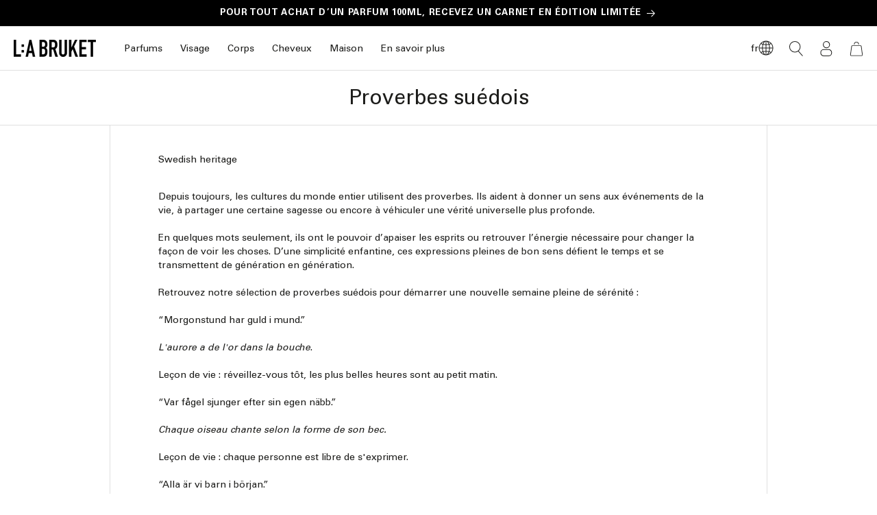

--- FILE ---
content_type: text/html; charset=utf-8
request_url: https://www.labruket.com/fr-eu/blogs/stories/swedish-sayings
body_size: 68920
content:
<!doctype html>
<html class="no-js" lang="fr">
  <head>
    <meta charset="utf-8">
    <meta http-equiv="X-UA-Compatible" content="IE=edge">
    <meta name="viewport" content="width=device-width,initial-scale=1">
    <meta name="theme-color" content="">
    <link rel="canonical" href="https://www.labruket.com/fr-eu/blogs/stories/swedish-sayings">
    <link rel="preconnect" href="https://cdn.shopify.com" crossorigin>
    <meta
      name="google-site-verification"
      content="tNF81TQhbrHlkmZgnkR1Hp9WCRBk56chuoA7c0BkRNA"
    ><link
        rel="icon"
        type="image/png"
        href="//www.labruket.com/cdn/shop/files/labruket_favicon.png?crop=center&height=32&v=1658498361&width=32"
      ><title>
      Proverbes suédois

        &ndash; L:a Bruket</title>

    
      <meta name="description" content="Depuis toujours, les cultures du monde entier utilisent des proverbes. Ils aident à donner un sens aux événements de la vie, à partager une certaine sagesse ou encore à véhiculer une vérité universelle plus profonde. En quelques mots seulement, ils ont le pouvoir d’apaiser les esprits ou retrouver l’énergie nécessaire ">
    

    

<meta property="og:site_name" content="L:a Bruket">
<meta property="og:url" content="https://www.labruket.com/fr-eu/blogs/stories/swedish-sayings">
<meta property="og:title" content="Proverbes suédois">
<meta property="og:type" content="article">
<meta property="og:description" content="Depuis toujours, les cultures du monde entier utilisent des proverbes. Ils aident à donner un sens aux événements de la vie, à partager une certaine sagesse ou encore à véhiculer une vérité universelle plus profonde. En quelques mots seulement, ils ont le pouvoir d’apaiser les esprits ou retrouver l’énergie nécessaire "><meta property="og:image" content="http://www.labruket.com/cdn/shop/articles/article-5.jpg?v=1654159096">
  <meta property="og:image:secure_url" content="https://www.labruket.com/cdn/shop/articles/article-5.jpg?v=1654159096">
  <meta property="og:image:width" content="855">
  <meta property="og:image:height" content="639"><meta name="twitter:card" content="summary_large_image">
<meta name="twitter:title" content="Proverbes suédois">
<meta name="twitter:description" content="Depuis toujours, les cultures du monde entier utilisent des proverbes. Ils aident à donner un sens aux événements de la vie, à partager une certaine sagesse ou encore à véhiculer une vérité universelle plus profonde. En quelques mots seulement, ils ont le pouvoir d’apaiser les esprits ou retrouver l’énergie nécessaire ">

<script>
  window.gdprAppliesGlobally = true;
  function loadDidomi() {
    (function () {
      function a(e) {
        if (!window.frames[e]) {
          if (document.body && document.body.firstChild) {
            var t = document.body;
            var n = document.createElement('iframe');
            n.style.display = 'none';
            n.name = e;
            n.title = e;
            t.insertBefore(n, t.firstChild);
          } else {
            setTimeout(function () {
              a(e);
            }, 5);
          }
        }
      }
      function e(n, r, o, c, s) {
        function e(e, t, n, a) {
          if (typeof n !== 'function') {
            return;
          }
          if (!window[r]) {
            window[r] = [];
          }
          var i = false;
          if (s) {
            i = s(e, t, n);
          }
          if (!i) {
            window[r].push({ command: e, parameter: t, callback: n, version: a });
          }
        }
        e.stub = true;
        function t(a) {
          if (!window[n] || window[n].stub !== true) {
            return;
          }
          if (!a.data) {
            return;
          }
          var i = typeof a.data === 'string';
          var e;
          try {
            e = i ? JSON.parse(a.data) : a.data;
          } catch (t) {
            return;
          }
          if (e[o]) {
            var r = e[o];
            window[n](
              r.command,
              r.parameter,
              function (e, t) {
                var n = {};
                n[c] = { returnValue: e, success: t, callId: r.callId };
                a.source.postMessage(i ? JSON.stringify(n) : n, '*');
              },
              r.version
            );
          }
        }
        if (typeof window[n] !== 'function') {
          window[n] = e;
          if (window.addEventListener) {
            window.addEventListener('message', t, false);
          } else {
            window.attachEvent('onmessage', t);
          }
        }
      }
      e('__tcfapi', '__tcfapiBuffer', '__tcfapiCall', '__tcfapiReturn');
      a('__tcfapiLocator');
      (function (e) {
        var t = document.createElement('script');
        t.id = 'spcloader';
        t.type = 'text/javascript';
        t.async = true;
        t.src = 'https://sdk.privacy-center.org/' + e + '/loader.js?target=' + document.location.hostname;
        t.charset = 'utf-8';
        var n = document.getElementsByTagName('script')[0];
        n.parentNode.insertBefore(t, n);
      })('c182ec5a-5b1a-48b5-90b3-59b7c206f7f3');
    })();
  }

  document.addEventListener('DOMContentLoaded', function() {
    window.Shopify.loadFeatures(
      [
        {
          name: 'consent-tracking-api',
          version: '0.1',
        },
      ],
      error => {
        if (error) {
          console.error(error)
        }

        if (!window.Shopify.customerPrivacy.shouldShowBanner()) {
          return false;
        }

        window.didomiOnReady = window.didomiOnReady || [];
        window.didomiOnReady.push(function () {
          const consentStatusForAll = window.Didomi.getUserConsentStatusForAll();
          const acceptMarketing = consentStatusForAll.purposes.enabled.includes("shopify_marketing");
          const acceptAnalytics = consentStatusForAll.purposes.enabled.includes("shopify_analytics");
          const acceptPreferences = consentStatusForAll.purposes.enabled.includes("shopify_preferences");
          const acceptSaleOfData = consentStatusForAll.purposes.enabled.includes("shopify_sale_of_data");
      
          window.Shopify.customerPrivacy.setTrackingConsent(
            {
              "analytics": acceptAnalytics,
              "marketing": acceptMarketing,  
              "preferences": acceptPreferences,
              "sale_of_data": acceptSaleOfData
            },
            () => console.log("Consent updated.")
          );
        });
      
        window.didomiEventListeners = window.didomiEventListeners || [];
        window.didomiEventListeners.push({
          event: 'consent.changed',
          listener: function () {      
            const consentStatusForAll = window.Didomi.getUserConsentStatusForAll();
      
            const acceptMarketing = consentStatusForAll.purposes.enabled.includes("shopify_marketing");
            const acceptAnalytics = consentStatusForAll.purposes.enabled.includes("shopify_analytics");
            const acceptPreferences = consentStatusForAll.purposes.enabled.includes("shopify_preferences");
            const acceptSaleOfData = consentStatusForAll.purposes.enabled.includes("shopify_sale_of_data");
      
            window.Shopify.customerPrivacy.setTrackingConsent(
              {
                "analytics": acceptAnalytics,
                "marketing": acceptMarketing,  
                "preferences": acceptPreferences,
                "sale_of_data": acceptSaleOfData
              },
              () => console.log("Consent updated.")
            );
          },
        });

        loadDidomi();
      },
    );
  });

</script>

<script src="//www.labruket.com/cdn/shop/t/3/assets/constants.js?v=140842608581139938451732542114" defer="defer"></script>
    <script src="//www.labruket.com/cdn/shop/t/3/assets/pubsub.js?v=158357773527763999511732542116" defer="defer"></script>
    <script src="//www.labruket.com/cdn/shop/t/3/assets/global.js?v=91189851124906535721768840080" defer="defer"></script><script>window.performance && window.performance.mark && window.performance.mark('shopify.content_for_header.start');</script><meta name="google-site-verification" content="ckavXHjKDn1-uPdgubE2K0GOvnVBjfXZEeBFD2_nt_k">
<meta name="facebook-domain-verification" content="frx9eoysn96qhc1142hu9azq63h5ft">
<meta id="shopify-digital-wallet" name="shopify-digital-wallet" content="/62015209687/digital_wallets/dialog">
<meta name="shopify-checkout-api-token" content="169aa0d40a7edd755147105259178d8c">
<meta id="in-context-paypal-metadata" data-shop-id="62015209687" data-venmo-supported="false" data-environment="production" data-locale="fr_FR" data-paypal-v4="true" data-currency="EUR">
<link rel="alternate" type="application/atom+xml" title="Feed" href="/fr-eu/blogs/stories.atom" />
<link rel="alternate" hreflang="x-default" href="https://www.labruket.com/blogs/stories/swedish-sayings">
<link rel="alternate" hreflang="en-US" href="https://www.labruket.com/en-us/blogs/stories/swedish-sayings">
<link rel="alternate" hreflang="en-GB" href="https://www.labruket.com/en-gb/blogs/stories/swedish-sayings">
<link rel="alternate" hreflang="en-AL" href="https://www.labruket.com/en-eu/blogs/stories/swedish-sayings">
<link rel="alternate" hreflang="sv-AL" href="https://www.labruket.com/sv-eu/blogs/stories/swedish-sayings">
<link rel="alternate" hreflang="de-AL" href="https://www.labruket.com/de-eu/blogs/stories/swedish-sayings">
<link rel="alternate" hreflang="fr-AL" href="https://www.labruket.com/fr-eu/blogs/stories/swedish-sayings">
<link rel="alternate" hreflang="en-AD" href="https://www.labruket.com/en-eu/blogs/stories/swedish-sayings">
<link rel="alternate" hreflang="sv-AD" href="https://www.labruket.com/sv-eu/blogs/stories/swedish-sayings">
<link rel="alternate" hreflang="de-AD" href="https://www.labruket.com/de-eu/blogs/stories/swedish-sayings">
<link rel="alternate" hreflang="fr-AD" href="https://www.labruket.com/fr-eu/blogs/stories/swedish-sayings">
<link rel="alternate" hreflang="en-AM" href="https://www.labruket.com/en-eu/blogs/stories/swedish-sayings">
<link rel="alternate" hreflang="sv-AM" href="https://www.labruket.com/sv-eu/blogs/stories/swedish-sayings">
<link rel="alternate" hreflang="de-AM" href="https://www.labruket.com/de-eu/blogs/stories/swedish-sayings">
<link rel="alternate" hreflang="fr-AM" href="https://www.labruket.com/fr-eu/blogs/stories/swedish-sayings">
<link rel="alternate" hreflang="en-AT" href="https://www.labruket.com/en-eu/blogs/stories/swedish-sayings">
<link rel="alternate" hreflang="sv-AT" href="https://www.labruket.com/sv-eu/blogs/stories/swedish-sayings">
<link rel="alternate" hreflang="de-AT" href="https://www.labruket.com/de-eu/blogs/stories/swedish-sayings">
<link rel="alternate" hreflang="fr-AT" href="https://www.labruket.com/fr-eu/blogs/stories/swedish-sayings">
<link rel="alternate" hreflang="en-BY" href="https://www.labruket.com/en-eu/blogs/stories/swedish-sayings">
<link rel="alternate" hreflang="sv-BY" href="https://www.labruket.com/sv-eu/blogs/stories/swedish-sayings">
<link rel="alternate" hreflang="de-BY" href="https://www.labruket.com/de-eu/blogs/stories/swedish-sayings">
<link rel="alternate" hreflang="fr-BY" href="https://www.labruket.com/fr-eu/blogs/stories/swedish-sayings">
<link rel="alternate" hreflang="en-BE" href="https://www.labruket.com/en-eu/blogs/stories/swedish-sayings">
<link rel="alternate" hreflang="sv-BE" href="https://www.labruket.com/sv-eu/blogs/stories/swedish-sayings">
<link rel="alternate" hreflang="de-BE" href="https://www.labruket.com/de-eu/blogs/stories/swedish-sayings">
<link rel="alternate" hreflang="fr-BE" href="https://www.labruket.com/fr-eu/blogs/stories/swedish-sayings">
<link rel="alternate" hreflang="en-BA" href="https://www.labruket.com/en-eu/blogs/stories/swedish-sayings">
<link rel="alternate" hreflang="sv-BA" href="https://www.labruket.com/sv-eu/blogs/stories/swedish-sayings">
<link rel="alternate" hreflang="de-BA" href="https://www.labruket.com/de-eu/blogs/stories/swedish-sayings">
<link rel="alternate" hreflang="fr-BA" href="https://www.labruket.com/fr-eu/blogs/stories/swedish-sayings">
<link rel="alternate" hreflang="en-BG" href="https://www.labruket.com/en-eu/blogs/stories/swedish-sayings">
<link rel="alternate" hreflang="sv-BG" href="https://www.labruket.com/sv-eu/blogs/stories/swedish-sayings">
<link rel="alternate" hreflang="de-BG" href="https://www.labruket.com/de-eu/blogs/stories/swedish-sayings">
<link rel="alternate" hreflang="fr-BG" href="https://www.labruket.com/fr-eu/blogs/stories/swedish-sayings">
<link rel="alternate" hreflang="en-CY" href="https://www.labruket.com/en-eu/blogs/stories/swedish-sayings">
<link rel="alternate" hreflang="sv-CY" href="https://www.labruket.com/sv-eu/blogs/stories/swedish-sayings">
<link rel="alternate" hreflang="de-CY" href="https://www.labruket.com/de-eu/blogs/stories/swedish-sayings">
<link rel="alternate" hreflang="fr-CY" href="https://www.labruket.com/fr-eu/blogs/stories/swedish-sayings">
<link rel="alternate" hreflang="en-VA" href="https://www.labruket.com/en-eu/blogs/stories/swedish-sayings">
<link rel="alternate" hreflang="sv-VA" href="https://www.labruket.com/sv-eu/blogs/stories/swedish-sayings">
<link rel="alternate" hreflang="de-VA" href="https://www.labruket.com/de-eu/blogs/stories/swedish-sayings">
<link rel="alternate" hreflang="fr-VA" href="https://www.labruket.com/fr-eu/blogs/stories/swedish-sayings">
<link rel="alternate" hreflang="en-HR" href="https://www.labruket.com/en-eu/blogs/stories/swedish-sayings">
<link rel="alternate" hreflang="sv-HR" href="https://www.labruket.com/sv-eu/blogs/stories/swedish-sayings">
<link rel="alternate" hreflang="de-HR" href="https://www.labruket.com/de-eu/blogs/stories/swedish-sayings">
<link rel="alternate" hreflang="fr-HR" href="https://www.labruket.com/fr-eu/blogs/stories/swedish-sayings">
<link rel="alternate" hreflang="en-DK" href="https://www.labruket.com/en-eu/blogs/stories/swedish-sayings">
<link rel="alternate" hreflang="sv-DK" href="https://www.labruket.com/sv-eu/blogs/stories/swedish-sayings">
<link rel="alternate" hreflang="de-DK" href="https://www.labruket.com/de-eu/blogs/stories/swedish-sayings">
<link rel="alternate" hreflang="fr-DK" href="https://www.labruket.com/fr-eu/blogs/stories/swedish-sayings">
<link rel="alternate" hreflang="en-ES" href="https://www.labruket.com/en-eu/blogs/stories/swedish-sayings">
<link rel="alternate" hreflang="sv-ES" href="https://www.labruket.com/sv-eu/blogs/stories/swedish-sayings">
<link rel="alternate" hreflang="de-ES" href="https://www.labruket.com/de-eu/blogs/stories/swedish-sayings">
<link rel="alternate" hreflang="fr-ES" href="https://www.labruket.com/fr-eu/blogs/stories/swedish-sayings">
<link rel="alternate" hreflang="en-EE" href="https://www.labruket.com/en-eu/blogs/stories/swedish-sayings">
<link rel="alternate" hreflang="sv-EE" href="https://www.labruket.com/sv-eu/blogs/stories/swedish-sayings">
<link rel="alternate" hreflang="de-EE" href="https://www.labruket.com/de-eu/blogs/stories/swedish-sayings">
<link rel="alternate" hreflang="fr-EE" href="https://www.labruket.com/fr-eu/blogs/stories/swedish-sayings">
<link rel="alternate" hreflang="en-FI" href="https://www.labruket.com/en-eu/blogs/stories/swedish-sayings">
<link rel="alternate" hreflang="sv-FI" href="https://www.labruket.com/sv-eu/blogs/stories/swedish-sayings">
<link rel="alternate" hreflang="de-FI" href="https://www.labruket.com/de-eu/blogs/stories/swedish-sayings">
<link rel="alternate" hreflang="fr-FI" href="https://www.labruket.com/fr-eu/blogs/stories/swedish-sayings">
<link rel="alternate" hreflang="en-GE" href="https://www.labruket.com/en-eu/blogs/stories/swedish-sayings">
<link rel="alternate" hreflang="sv-GE" href="https://www.labruket.com/sv-eu/blogs/stories/swedish-sayings">
<link rel="alternate" hreflang="de-GE" href="https://www.labruket.com/de-eu/blogs/stories/swedish-sayings">
<link rel="alternate" hreflang="fr-GE" href="https://www.labruket.com/fr-eu/blogs/stories/swedish-sayings">
<link rel="alternate" hreflang="en-GI" href="https://www.labruket.com/en-eu/blogs/stories/swedish-sayings">
<link rel="alternate" hreflang="sv-GI" href="https://www.labruket.com/sv-eu/blogs/stories/swedish-sayings">
<link rel="alternate" hreflang="de-GI" href="https://www.labruket.com/de-eu/blogs/stories/swedish-sayings">
<link rel="alternate" hreflang="fr-GI" href="https://www.labruket.com/fr-eu/blogs/stories/swedish-sayings">
<link rel="alternate" hreflang="en-GR" href="https://www.labruket.com/en-eu/blogs/stories/swedish-sayings">
<link rel="alternate" hreflang="sv-GR" href="https://www.labruket.com/sv-eu/blogs/stories/swedish-sayings">
<link rel="alternate" hreflang="de-GR" href="https://www.labruket.com/de-eu/blogs/stories/swedish-sayings">
<link rel="alternate" hreflang="fr-GR" href="https://www.labruket.com/fr-eu/blogs/stories/swedish-sayings">
<link rel="alternate" hreflang="en-GL" href="https://www.labruket.com/en-eu/blogs/stories/swedish-sayings">
<link rel="alternate" hreflang="sv-GL" href="https://www.labruket.com/sv-eu/blogs/stories/swedish-sayings">
<link rel="alternate" hreflang="de-GL" href="https://www.labruket.com/de-eu/blogs/stories/swedish-sayings">
<link rel="alternate" hreflang="fr-GL" href="https://www.labruket.com/fr-eu/blogs/stories/swedish-sayings">
<link rel="alternate" hreflang="en-GP" href="https://www.labruket.com/en-eu/blogs/stories/swedish-sayings">
<link rel="alternate" hreflang="sv-GP" href="https://www.labruket.com/sv-eu/blogs/stories/swedish-sayings">
<link rel="alternate" hreflang="de-GP" href="https://www.labruket.com/de-eu/blogs/stories/swedish-sayings">
<link rel="alternate" hreflang="fr-GP" href="https://www.labruket.com/fr-eu/blogs/stories/swedish-sayings">
<link rel="alternate" hreflang="en-GG" href="https://www.labruket.com/en-eu/blogs/stories/swedish-sayings">
<link rel="alternate" hreflang="sv-GG" href="https://www.labruket.com/sv-eu/blogs/stories/swedish-sayings">
<link rel="alternate" hreflang="de-GG" href="https://www.labruket.com/de-eu/blogs/stories/swedish-sayings">
<link rel="alternate" hreflang="fr-GG" href="https://www.labruket.com/fr-eu/blogs/stories/swedish-sayings">
<link rel="alternate" hreflang="en-HU" href="https://www.labruket.com/en-eu/blogs/stories/swedish-sayings">
<link rel="alternate" hreflang="sv-HU" href="https://www.labruket.com/sv-eu/blogs/stories/swedish-sayings">
<link rel="alternate" hreflang="de-HU" href="https://www.labruket.com/de-eu/blogs/stories/swedish-sayings">
<link rel="alternate" hreflang="fr-HU" href="https://www.labruket.com/fr-eu/blogs/stories/swedish-sayings">
<link rel="alternate" hreflang="en-IM" href="https://www.labruket.com/en-eu/blogs/stories/swedish-sayings">
<link rel="alternate" hreflang="sv-IM" href="https://www.labruket.com/sv-eu/blogs/stories/swedish-sayings">
<link rel="alternate" hreflang="de-IM" href="https://www.labruket.com/de-eu/blogs/stories/swedish-sayings">
<link rel="alternate" hreflang="fr-IM" href="https://www.labruket.com/fr-eu/blogs/stories/swedish-sayings">
<link rel="alternate" hreflang="en-AX" href="https://www.labruket.com/en-eu/blogs/stories/swedish-sayings">
<link rel="alternate" hreflang="sv-AX" href="https://www.labruket.com/sv-eu/blogs/stories/swedish-sayings">
<link rel="alternate" hreflang="de-AX" href="https://www.labruket.com/de-eu/blogs/stories/swedish-sayings">
<link rel="alternate" hreflang="fr-AX" href="https://www.labruket.com/fr-eu/blogs/stories/swedish-sayings">
<link rel="alternate" hreflang="en-FO" href="https://www.labruket.com/en-eu/blogs/stories/swedish-sayings">
<link rel="alternate" hreflang="sv-FO" href="https://www.labruket.com/sv-eu/blogs/stories/swedish-sayings">
<link rel="alternate" hreflang="de-FO" href="https://www.labruket.com/de-eu/blogs/stories/swedish-sayings">
<link rel="alternate" hreflang="fr-FO" href="https://www.labruket.com/fr-eu/blogs/stories/swedish-sayings">
<link rel="alternate" hreflang="en-IE" href="https://www.labruket.com/en-eu/blogs/stories/swedish-sayings">
<link rel="alternate" hreflang="sv-IE" href="https://www.labruket.com/sv-eu/blogs/stories/swedish-sayings">
<link rel="alternate" hreflang="de-IE" href="https://www.labruket.com/de-eu/blogs/stories/swedish-sayings">
<link rel="alternate" hreflang="fr-IE" href="https://www.labruket.com/fr-eu/blogs/stories/swedish-sayings">
<link rel="alternate" hreflang="en-IS" href="https://www.labruket.com/en-eu/blogs/stories/swedish-sayings">
<link rel="alternate" hreflang="sv-IS" href="https://www.labruket.com/sv-eu/blogs/stories/swedish-sayings">
<link rel="alternate" hreflang="de-IS" href="https://www.labruket.com/de-eu/blogs/stories/swedish-sayings">
<link rel="alternate" hreflang="fr-IS" href="https://www.labruket.com/fr-eu/blogs/stories/swedish-sayings">
<link rel="alternate" hreflang="en-IT" href="https://www.labruket.com/en-eu/blogs/stories/swedish-sayings">
<link rel="alternate" hreflang="sv-IT" href="https://www.labruket.com/sv-eu/blogs/stories/swedish-sayings">
<link rel="alternate" hreflang="de-IT" href="https://www.labruket.com/de-eu/blogs/stories/swedish-sayings">
<link rel="alternate" hreflang="fr-IT" href="https://www.labruket.com/fr-eu/blogs/stories/swedish-sayings">
<link rel="alternate" hreflang="en-JE" href="https://www.labruket.com/en-eu/blogs/stories/swedish-sayings">
<link rel="alternate" hreflang="sv-JE" href="https://www.labruket.com/sv-eu/blogs/stories/swedish-sayings">
<link rel="alternate" hreflang="de-JE" href="https://www.labruket.com/de-eu/blogs/stories/swedish-sayings">
<link rel="alternate" hreflang="fr-JE" href="https://www.labruket.com/fr-eu/blogs/stories/swedish-sayings">
<link rel="alternate" hreflang="en-XK" href="https://www.labruket.com/en-eu/blogs/stories/swedish-sayings">
<link rel="alternate" hreflang="sv-XK" href="https://www.labruket.com/sv-eu/blogs/stories/swedish-sayings">
<link rel="alternate" hreflang="de-XK" href="https://www.labruket.com/de-eu/blogs/stories/swedish-sayings">
<link rel="alternate" hreflang="fr-XK" href="https://www.labruket.com/fr-eu/blogs/stories/swedish-sayings">
<link rel="alternate" hreflang="en-LV" href="https://www.labruket.com/en-eu/blogs/stories/swedish-sayings">
<link rel="alternate" hreflang="sv-LV" href="https://www.labruket.com/sv-eu/blogs/stories/swedish-sayings">
<link rel="alternate" hreflang="de-LV" href="https://www.labruket.com/de-eu/blogs/stories/swedish-sayings">
<link rel="alternate" hreflang="fr-LV" href="https://www.labruket.com/fr-eu/blogs/stories/swedish-sayings">
<link rel="alternate" hreflang="en-LI" href="https://www.labruket.com/en-eu/blogs/stories/swedish-sayings">
<link rel="alternate" hreflang="sv-LI" href="https://www.labruket.com/sv-eu/blogs/stories/swedish-sayings">
<link rel="alternate" hreflang="de-LI" href="https://www.labruket.com/de-eu/blogs/stories/swedish-sayings">
<link rel="alternate" hreflang="fr-LI" href="https://www.labruket.com/fr-eu/blogs/stories/swedish-sayings">
<link rel="alternate" hreflang="en-LT" href="https://www.labruket.com/en-eu/blogs/stories/swedish-sayings">
<link rel="alternate" hreflang="sv-LT" href="https://www.labruket.com/sv-eu/blogs/stories/swedish-sayings">
<link rel="alternate" hreflang="de-LT" href="https://www.labruket.com/de-eu/blogs/stories/swedish-sayings">
<link rel="alternate" hreflang="fr-LT" href="https://www.labruket.com/fr-eu/blogs/stories/swedish-sayings">
<link rel="alternate" hreflang="en-LU" href="https://www.labruket.com/en-eu/blogs/stories/swedish-sayings">
<link rel="alternate" hreflang="sv-LU" href="https://www.labruket.com/sv-eu/blogs/stories/swedish-sayings">
<link rel="alternate" hreflang="de-LU" href="https://www.labruket.com/de-eu/blogs/stories/swedish-sayings">
<link rel="alternate" hreflang="fr-LU" href="https://www.labruket.com/fr-eu/blogs/stories/swedish-sayings">
<link rel="alternate" hreflang="en-MK" href="https://www.labruket.com/en-eu/blogs/stories/swedish-sayings">
<link rel="alternate" hreflang="sv-MK" href="https://www.labruket.com/sv-eu/blogs/stories/swedish-sayings">
<link rel="alternate" hreflang="de-MK" href="https://www.labruket.com/de-eu/blogs/stories/swedish-sayings">
<link rel="alternate" hreflang="fr-MK" href="https://www.labruket.com/fr-eu/blogs/stories/swedish-sayings">
<link rel="alternate" hreflang="en-MT" href="https://www.labruket.com/en-eu/blogs/stories/swedish-sayings">
<link rel="alternate" hreflang="sv-MT" href="https://www.labruket.com/sv-eu/blogs/stories/swedish-sayings">
<link rel="alternate" hreflang="de-MT" href="https://www.labruket.com/de-eu/blogs/stories/swedish-sayings">
<link rel="alternate" hreflang="fr-MT" href="https://www.labruket.com/fr-eu/blogs/stories/swedish-sayings">
<link rel="alternate" hreflang="en-YT" href="https://www.labruket.com/en-eu/blogs/stories/swedish-sayings">
<link rel="alternate" hreflang="sv-YT" href="https://www.labruket.com/sv-eu/blogs/stories/swedish-sayings">
<link rel="alternate" hreflang="de-YT" href="https://www.labruket.com/de-eu/blogs/stories/swedish-sayings">
<link rel="alternate" hreflang="fr-YT" href="https://www.labruket.com/fr-eu/blogs/stories/swedish-sayings">
<link rel="alternate" hreflang="en-MD" href="https://www.labruket.com/en-eu/blogs/stories/swedish-sayings">
<link rel="alternate" hreflang="sv-MD" href="https://www.labruket.com/sv-eu/blogs/stories/swedish-sayings">
<link rel="alternate" hreflang="de-MD" href="https://www.labruket.com/de-eu/blogs/stories/swedish-sayings">
<link rel="alternate" hreflang="fr-MD" href="https://www.labruket.com/fr-eu/blogs/stories/swedish-sayings">
<link rel="alternate" hreflang="en-MC" href="https://www.labruket.com/en-eu/blogs/stories/swedish-sayings">
<link rel="alternate" hreflang="sv-MC" href="https://www.labruket.com/sv-eu/blogs/stories/swedish-sayings">
<link rel="alternate" hreflang="de-MC" href="https://www.labruket.com/de-eu/blogs/stories/swedish-sayings">
<link rel="alternate" hreflang="fr-MC" href="https://www.labruket.com/fr-eu/blogs/stories/swedish-sayings">
<link rel="alternate" hreflang="en-ME" href="https://www.labruket.com/en-eu/blogs/stories/swedish-sayings">
<link rel="alternate" hreflang="sv-ME" href="https://www.labruket.com/sv-eu/blogs/stories/swedish-sayings">
<link rel="alternate" hreflang="de-ME" href="https://www.labruket.com/de-eu/blogs/stories/swedish-sayings">
<link rel="alternate" hreflang="fr-ME" href="https://www.labruket.com/fr-eu/blogs/stories/swedish-sayings">
<link rel="alternate" hreflang="en-NO" href="https://www.labruket.com/en-eu/blogs/stories/swedish-sayings">
<link rel="alternate" hreflang="sv-NO" href="https://www.labruket.com/sv-eu/blogs/stories/swedish-sayings">
<link rel="alternate" hreflang="de-NO" href="https://www.labruket.com/de-eu/blogs/stories/swedish-sayings">
<link rel="alternate" hreflang="fr-NO" href="https://www.labruket.com/fr-eu/blogs/stories/swedish-sayings">
<link rel="alternate" hreflang="en-NL" href="https://www.labruket.com/en-eu/blogs/stories/swedish-sayings">
<link rel="alternate" hreflang="sv-NL" href="https://www.labruket.com/sv-eu/blogs/stories/swedish-sayings">
<link rel="alternate" hreflang="de-NL" href="https://www.labruket.com/de-eu/blogs/stories/swedish-sayings">
<link rel="alternate" hreflang="fr-NL" href="https://www.labruket.com/fr-eu/blogs/stories/swedish-sayings">
<link rel="alternate" hreflang="en-PL" href="https://www.labruket.com/en-eu/blogs/stories/swedish-sayings">
<link rel="alternate" hreflang="sv-PL" href="https://www.labruket.com/sv-eu/blogs/stories/swedish-sayings">
<link rel="alternate" hreflang="de-PL" href="https://www.labruket.com/de-eu/blogs/stories/swedish-sayings">
<link rel="alternate" hreflang="fr-PL" href="https://www.labruket.com/fr-eu/blogs/stories/swedish-sayings">
<link rel="alternate" hreflang="en-PT" href="https://www.labruket.com/en-eu/blogs/stories/swedish-sayings">
<link rel="alternate" hreflang="sv-PT" href="https://www.labruket.com/sv-eu/blogs/stories/swedish-sayings">
<link rel="alternate" hreflang="de-PT" href="https://www.labruket.com/de-eu/blogs/stories/swedish-sayings">
<link rel="alternate" hreflang="fr-PT" href="https://www.labruket.com/fr-eu/blogs/stories/swedish-sayings">
<link rel="alternate" hreflang="en-CZ" href="https://www.labruket.com/en-eu/blogs/stories/swedish-sayings">
<link rel="alternate" hreflang="sv-CZ" href="https://www.labruket.com/sv-eu/blogs/stories/swedish-sayings">
<link rel="alternate" hreflang="de-CZ" href="https://www.labruket.com/de-eu/blogs/stories/swedish-sayings">
<link rel="alternate" hreflang="fr-CZ" href="https://www.labruket.com/fr-eu/blogs/stories/swedish-sayings">
<link rel="alternate" hreflang="en-RE" href="https://www.labruket.com/en-eu/blogs/stories/swedish-sayings">
<link rel="alternate" hreflang="sv-RE" href="https://www.labruket.com/sv-eu/blogs/stories/swedish-sayings">
<link rel="alternate" hreflang="de-RE" href="https://www.labruket.com/de-eu/blogs/stories/swedish-sayings">
<link rel="alternate" hreflang="fr-RE" href="https://www.labruket.com/fr-eu/blogs/stories/swedish-sayings">
<link rel="alternate" hreflang="en-RO" href="https://www.labruket.com/en-eu/blogs/stories/swedish-sayings">
<link rel="alternate" hreflang="sv-RO" href="https://www.labruket.com/sv-eu/blogs/stories/swedish-sayings">
<link rel="alternate" hreflang="de-RO" href="https://www.labruket.com/de-eu/blogs/stories/swedish-sayings">
<link rel="alternate" hreflang="fr-RO" href="https://www.labruket.com/fr-eu/blogs/stories/swedish-sayings">
<link rel="alternate" hreflang="en-SM" href="https://www.labruket.com/en-eu/blogs/stories/swedish-sayings">
<link rel="alternate" hreflang="sv-SM" href="https://www.labruket.com/sv-eu/blogs/stories/swedish-sayings">
<link rel="alternate" hreflang="de-SM" href="https://www.labruket.com/de-eu/blogs/stories/swedish-sayings">
<link rel="alternate" hreflang="fr-SM" href="https://www.labruket.com/fr-eu/blogs/stories/swedish-sayings">
<link rel="alternate" hreflang="en-RS" href="https://www.labruket.com/en-eu/blogs/stories/swedish-sayings">
<link rel="alternate" hreflang="sv-RS" href="https://www.labruket.com/sv-eu/blogs/stories/swedish-sayings">
<link rel="alternate" hreflang="de-RS" href="https://www.labruket.com/de-eu/blogs/stories/swedish-sayings">
<link rel="alternate" hreflang="fr-RS" href="https://www.labruket.com/fr-eu/blogs/stories/swedish-sayings">
<link rel="alternate" hreflang="en-SK" href="https://www.labruket.com/en-eu/blogs/stories/swedish-sayings">
<link rel="alternate" hreflang="sv-SK" href="https://www.labruket.com/sv-eu/blogs/stories/swedish-sayings">
<link rel="alternate" hreflang="de-SK" href="https://www.labruket.com/de-eu/blogs/stories/swedish-sayings">
<link rel="alternate" hreflang="fr-SK" href="https://www.labruket.com/fr-eu/blogs/stories/swedish-sayings">
<link rel="alternate" hreflang="en-SI" href="https://www.labruket.com/en-eu/blogs/stories/swedish-sayings">
<link rel="alternate" hreflang="sv-SI" href="https://www.labruket.com/sv-eu/blogs/stories/swedish-sayings">
<link rel="alternate" hreflang="de-SI" href="https://www.labruket.com/de-eu/blogs/stories/swedish-sayings">
<link rel="alternate" hreflang="fr-SI" href="https://www.labruket.com/fr-eu/blogs/stories/swedish-sayings">
<link rel="alternate" hreflang="en-CH" href="https://www.labruket.com/en-eu/blogs/stories/swedish-sayings">
<link rel="alternate" hreflang="sv-CH" href="https://www.labruket.com/sv-eu/blogs/stories/swedish-sayings">
<link rel="alternate" hreflang="de-CH" href="https://www.labruket.com/de-eu/blogs/stories/swedish-sayings">
<link rel="alternate" hreflang="fr-CH" href="https://www.labruket.com/fr-eu/blogs/stories/swedish-sayings">
<link rel="alternate" hreflang="en-SJ" href="https://www.labruket.com/en-eu/blogs/stories/swedish-sayings">
<link rel="alternate" hreflang="sv-SJ" href="https://www.labruket.com/sv-eu/blogs/stories/swedish-sayings">
<link rel="alternate" hreflang="de-SJ" href="https://www.labruket.com/de-eu/blogs/stories/swedish-sayings">
<link rel="alternate" hreflang="fr-SJ" href="https://www.labruket.com/fr-eu/blogs/stories/swedish-sayings">
<link rel="alternate" hreflang="en-TR" href="https://www.labruket.com/en-eu/blogs/stories/swedish-sayings">
<link rel="alternate" hreflang="sv-TR" href="https://www.labruket.com/sv-eu/blogs/stories/swedish-sayings">
<link rel="alternate" hreflang="de-TR" href="https://www.labruket.com/de-eu/blogs/stories/swedish-sayings">
<link rel="alternate" hreflang="fr-TR" href="https://www.labruket.com/fr-eu/blogs/stories/swedish-sayings">
<link rel="alternate" hreflang="en-UA" href="https://www.labruket.com/en-eu/blogs/stories/swedish-sayings">
<link rel="alternate" hreflang="sv-UA" href="https://www.labruket.com/sv-eu/blogs/stories/swedish-sayings">
<link rel="alternate" hreflang="de-UA" href="https://www.labruket.com/de-eu/blogs/stories/swedish-sayings">
<link rel="alternate" hreflang="fr-UA" href="https://www.labruket.com/fr-eu/blogs/stories/swedish-sayings">
<link rel="alternate" hreflang="de-DE" href="https://www.labruket.com/de-de/blogs/stories/swedish-sayings">
<link rel="alternate" hreflang="en-DE" href="https://www.labruket.com/en-de/blogs/stories/swedish-sayings">
<link rel="alternate" hreflang="en-AC" href="https://www.labruket.com/en-intl/blogs/stories/swedish-sayings">
<link rel="alternate" hreflang="sv-AC" href="https://www.labruket.com/sv-intl/blogs/stories/swedish-sayings">
<link rel="alternate" hreflang="de-AC" href="https://www.labruket.com/de-intl/blogs/stories/swedish-sayings">
<link rel="alternate" hreflang="fr-AC" href="https://www.labruket.com/fr-intl/blogs/stories/swedish-sayings">
<link rel="alternate" hreflang="en-AE" href="https://www.labruket.com/en-intl/blogs/stories/swedish-sayings">
<link rel="alternate" hreflang="sv-AE" href="https://www.labruket.com/sv-intl/blogs/stories/swedish-sayings">
<link rel="alternate" hreflang="de-AE" href="https://www.labruket.com/de-intl/blogs/stories/swedish-sayings">
<link rel="alternate" hreflang="fr-AE" href="https://www.labruket.com/fr-intl/blogs/stories/swedish-sayings">
<link rel="alternate" hreflang="en-AF" href="https://www.labruket.com/en-intl/blogs/stories/swedish-sayings">
<link rel="alternate" hreflang="sv-AF" href="https://www.labruket.com/sv-intl/blogs/stories/swedish-sayings">
<link rel="alternate" hreflang="de-AF" href="https://www.labruket.com/de-intl/blogs/stories/swedish-sayings">
<link rel="alternate" hreflang="fr-AF" href="https://www.labruket.com/fr-intl/blogs/stories/swedish-sayings">
<link rel="alternate" hreflang="en-AG" href="https://www.labruket.com/en-intl/blogs/stories/swedish-sayings">
<link rel="alternate" hreflang="sv-AG" href="https://www.labruket.com/sv-intl/blogs/stories/swedish-sayings">
<link rel="alternate" hreflang="de-AG" href="https://www.labruket.com/de-intl/blogs/stories/swedish-sayings">
<link rel="alternate" hreflang="fr-AG" href="https://www.labruket.com/fr-intl/blogs/stories/swedish-sayings">
<link rel="alternate" hreflang="en-AI" href="https://www.labruket.com/en-intl/blogs/stories/swedish-sayings">
<link rel="alternate" hreflang="sv-AI" href="https://www.labruket.com/sv-intl/blogs/stories/swedish-sayings">
<link rel="alternate" hreflang="de-AI" href="https://www.labruket.com/de-intl/blogs/stories/swedish-sayings">
<link rel="alternate" hreflang="fr-AI" href="https://www.labruket.com/fr-intl/blogs/stories/swedish-sayings">
<link rel="alternate" hreflang="en-AO" href="https://www.labruket.com/en-intl/blogs/stories/swedish-sayings">
<link rel="alternate" hreflang="sv-AO" href="https://www.labruket.com/sv-intl/blogs/stories/swedish-sayings">
<link rel="alternate" hreflang="de-AO" href="https://www.labruket.com/de-intl/blogs/stories/swedish-sayings">
<link rel="alternate" hreflang="fr-AO" href="https://www.labruket.com/fr-intl/blogs/stories/swedish-sayings">
<link rel="alternate" hreflang="en-AR" href="https://www.labruket.com/en-intl/blogs/stories/swedish-sayings">
<link rel="alternate" hreflang="sv-AR" href="https://www.labruket.com/sv-intl/blogs/stories/swedish-sayings">
<link rel="alternate" hreflang="de-AR" href="https://www.labruket.com/de-intl/blogs/stories/swedish-sayings">
<link rel="alternate" hreflang="fr-AR" href="https://www.labruket.com/fr-intl/blogs/stories/swedish-sayings">
<link rel="alternate" hreflang="en-AU" href="https://www.labruket.com/en-intl/blogs/stories/swedish-sayings">
<link rel="alternate" hreflang="sv-AU" href="https://www.labruket.com/sv-intl/blogs/stories/swedish-sayings">
<link rel="alternate" hreflang="de-AU" href="https://www.labruket.com/de-intl/blogs/stories/swedish-sayings">
<link rel="alternate" hreflang="fr-AU" href="https://www.labruket.com/fr-intl/blogs/stories/swedish-sayings">
<link rel="alternate" hreflang="en-AW" href="https://www.labruket.com/en-intl/blogs/stories/swedish-sayings">
<link rel="alternate" hreflang="sv-AW" href="https://www.labruket.com/sv-intl/blogs/stories/swedish-sayings">
<link rel="alternate" hreflang="de-AW" href="https://www.labruket.com/de-intl/blogs/stories/swedish-sayings">
<link rel="alternate" hreflang="fr-AW" href="https://www.labruket.com/fr-intl/blogs/stories/swedish-sayings">
<link rel="alternate" hreflang="en-AZ" href="https://www.labruket.com/en-intl/blogs/stories/swedish-sayings">
<link rel="alternate" hreflang="sv-AZ" href="https://www.labruket.com/sv-intl/blogs/stories/swedish-sayings">
<link rel="alternate" hreflang="de-AZ" href="https://www.labruket.com/de-intl/blogs/stories/swedish-sayings">
<link rel="alternate" hreflang="fr-AZ" href="https://www.labruket.com/fr-intl/blogs/stories/swedish-sayings">
<link rel="alternate" hreflang="en-BB" href="https://www.labruket.com/en-intl/blogs/stories/swedish-sayings">
<link rel="alternate" hreflang="sv-BB" href="https://www.labruket.com/sv-intl/blogs/stories/swedish-sayings">
<link rel="alternate" hreflang="de-BB" href="https://www.labruket.com/de-intl/blogs/stories/swedish-sayings">
<link rel="alternate" hreflang="fr-BB" href="https://www.labruket.com/fr-intl/blogs/stories/swedish-sayings">
<link rel="alternate" hreflang="en-BD" href="https://www.labruket.com/en-intl/blogs/stories/swedish-sayings">
<link rel="alternate" hreflang="sv-BD" href="https://www.labruket.com/sv-intl/blogs/stories/swedish-sayings">
<link rel="alternate" hreflang="de-BD" href="https://www.labruket.com/de-intl/blogs/stories/swedish-sayings">
<link rel="alternate" hreflang="fr-BD" href="https://www.labruket.com/fr-intl/blogs/stories/swedish-sayings">
<link rel="alternate" hreflang="en-BF" href="https://www.labruket.com/en-intl/blogs/stories/swedish-sayings">
<link rel="alternate" hreflang="sv-BF" href="https://www.labruket.com/sv-intl/blogs/stories/swedish-sayings">
<link rel="alternate" hreflang="de-BF" href="https://www.labruket.com/de-intl/blogs/stories/swedish-sayings">
<link rel="alternate" hreflang="fr-BF" href="https://www.labruket.com/fr-intl/blogs/stories/swedish-sayings">
<link rel="alternate" hreflang="en-BH" href="https://www.labruket.com/en-intl/blogs/stories/swedish-sayings">
<link rel="alternate" hreflang="sv-BH" href="https://www.labruket.com/sv-intl/blogs/stories/swedish-sayings">
<link rel="alternate" hreflang="de-BH" href="https://www.labruket.com/de-intl/blogs/stories/swedish-sayings">
<link rel="alternate" hreflang="fr-BH" href="https://www.labruket.com/fr-intl/blogs/stories/swedish-sayings">
<link rel="alternate" hreflang="en-BI" href="https://www.labruket.com/en-intl/blogs/stories/swedish-sayings">
<link rel="alternate" hreflang="sv-BI" href="https://www.labruket.com/sv-intl/blogs/stories/swedish-sayings">
<link rel="alternate" hreflang="de-BI" href="https://www.labruket.com/de-intl/blogs/stories/swedish-sayings">
<link rel="alternate" hreflang="fr-BI" href="https://www.labruket.com/fr-intl/blogs/stories/swedish-sayings">
<link rel="alternate" hreflang="en-BJ" href="https://www.labruket.com/en-intl/blogs/stories/swedish-sayings">
<link rel="alternate" hreflang="sv-BJ" href="https://www.labruket.com/sv-intl/blogs/stories/swedish-sayings">
<link rel="alternate" hreflang="de-BJ" href="https://www.labruket.com/de-intl/blogs/stories/swedish-sayings">
<link rel="alternate" hreflang="fr-BJ" href="https://www.labruket.com/fr-intl/blogs/stories/swedish-sayings">
<link rel="alternate" hreflang="en-BL" href="https://www.labruket.com/en-intl/blogs/stories/swedish-sayings">
<link rel="alternate" hreflang="sv-BL" href="https://www.labruket.com/sv-intl/blogs/stories/swedish-sayings">
<link rel="alternate" hreflang="de-BL" href="https://www.labruket.com/de-intl/blogs/stories/swedish-sayings">
<link rel="alternate" hreflang="fr-BL" href="https://www.labruket.com/fr-intl/blogs/stories/swedish-sayings">
<link rel="alternate" hreflang="en-BM" href="https://www.labruket.com/en-intl/blogs/stories/swedish-sayings">
<link rel="alternate" hreflang="sv-BM" href="https://www.labruket.com/sv-intl/blogs/stories/swedish-sayings">
<link rel="alternate" hreflang="de-BM" href="https://www.labruket.com/de-intl/blogs/stories/swedish-sayings">
<link rel="alternate" hreflang="fr-BM" href="https://www.labruket.com/fr-intl/blogs/stories/swedish-sayings">
<link rel="alternate" hreflang="en-BN" href="https://www.labruket.com/en-intl/blogs/stories/swedish-sayings">
<link rel="alternate" hreflang="sv-BN" href="https://www.labruket.com/sv-intl/blogs/stories/swedish-sayings">
<link rel="alternate" hreflang="de-BN" href="https://www.labruket.com/de-intl/blogs/stories/swedish-sayings">
<link rel="alternate" hreflang="fr-BN" href="https://www.labruket.com/fr-intl/blogs/stories/swedish-sayings">
<link rel="alternate" hreflang="en-BO" href="https://www.labruket.com/en-intl/blogs/stories/swedish-sayings">
<link rel="alternate" hreflang="sv-BO" href="https://www.labruket.com/sv-intl/blogs/stories/swedish-sayings">
<link rel="alternate" hreflang="de-BO" href="https://www.labruket.com/de-intl/blogs/stories/swedish-sayings">
<link rel="alternate" hreflang="fr-BO" href="https://www.labruket.com/fr-intl/blogs/stories/swedish-sayings">
<link rel="alternate" hreflang="en-BQ" href="https://www.labruket.com/en-intl/blogs/stories/swedish-sayings">
<link rel="alternate" hreflang="sv-BQ" href="https://www.labruket.com/sv-intl/blogs/stories/swedish-sayings">
<link rel="alternate" hreflang="de-BQ" href="https://www.labruket.com/de-intl/blogs/stories/swedish-sayings">
<link rel="alternate" hreflang="fr-BQ" href="https://www.labruket.com/fr-intl/blogs/stories/swedish-sayings">
<link rel="alternate" hreflang="en-BR" href="https://www.labruket.com/en-intl/blogs/stories/swedish-sayings">
<link rel="alternate" hreflang="sv-BR" href="https://www.labruket.com/sv-intl/blogs/stories/swedish-sayings">
<link rel="alternate" hreflang="de-BR" href="https://www.labruket.com/de-intl/blogs/stories/swedish-sayings">
<link rel="alternate" hreflang="fr-BR" href="https://www.labruket.com/fr-intl/blogs/stories/swedish-sayings">
<link rel="alternate" hreflang="en-BS" href="https://www.labruket.com/en-intl/blogs/stories/swedish-sayings">
<link rel="alternate" hreflang="sv-BS" href="https://www.labruket.com/sv-intl/blogs/stories/swedish-sayings">
<link rel="alternate" hreflang="de-BS" href="https://www.labruket.com/de-intl/blogs/stories/swedish-sayings">
<link rel="alternate" hreflang="fr-BS" href="https://www.labruket.com/fr-intl/blogs/stories/swedish-sayings">
<link rel="alternate" hreflang="en-BT" href="https://www.labruket.com/en-intl/blogs/stories/swedish-sayings">
<link rel="alternate" hreflang="sv-BT" href="https://www.labruket.com/sv-intl/blogs/stories/swedish-sayings">
<link rel="alternate" hreflang="de-BT" href="https://www.labruket.com/de-intl/blogs/stories/swedish-sayings">
<link rel="alternate" hreflang="fr-BT" href="https://www.labruket.com/fr-intl/blogs/stories/swedish-sayings">
<link rel="alternate" hreflang="en-BW" href="https://www.labruket.com/en-intl/blogs/stories/swedish-sayings">
<link rel="alternate" hreflang="sv-BW" href="https://www.labruket.com/sv-intl/blogs/stories/swedish-sayings">
<link rel="alternate" hreflang="de-BW" href="https://www.labruket.com/de-intl/blogs/stories/swedish-sayings">
<link rel="alternate" hreflang="fr-BW" href="https://www.labruket.com/fr-intl/blogs/stories/swedish-sayings">
<link rel="alternate" hreflang="en-BZ" href="https://www.labruket.com/en-intl/blogs/stories/swedish-sayings">
<link rel="alternate" hreflang="sv-BZ" href="https://www.labruket.com/sv-intl/blogs/stories/swedish-sayings">
<link rel="alternate" hreflang="de-BZ" href="https://www.labruket.com/de-intl/blogs/stories/swedish-sayings">
<link rel="alternate" hreflang="fr-BZ" href="https://www.labruket.com/fr-intl/blogs/stories/swedish-sayings">
<link rel="alternate" hreflang="en-CA" href="https://www.labruket.com/en-intl/blogs/stories/swedish-sayings">
<link rel="alternate" hreflang="sv-CA" href="https://www.labruket.com/sv-intl/blogs/stories/swedish-sayings">
<link rel="alternate" hreflang="de-CA" href="https://www.labruket.com/de-intl/blogs/stories/swedish-sayings">
<link rel="alternate" hreflang="fr-CA" href="https://www.labruket.com/fr-intl/blogs/stories/swedish-sayings">
<link rel="alternate" hreflang="en-CC" href="https://www.labruket.com/en-intl/blogs/stories/swedish-sayings">
<link rel="alternate" hreflang="sv-CC" href="https://www.labruket.com/sv-intl/blogs/stories/swedish-sayings">
<link rel="alternate" hreflang="de-CC" href="https://www.labruket.com/de-intl/blogs/stories/swedish-sayings">
<link rel="alternate" hreflang="fr-CC" href="https://www.labruket.com/fr-intl/blogs/stories/swedish-sayings">
<link rel="alternate" hreflang="en-CD" href="https://www.labruket.com/en-intl/blogs/stories/swedish-sayings">
<link rel="alternate" hreflang="sv-CD" href="https://www.labruket.com/sv-intl/blogs/stories/swedish-sayings">
<link rel="alternate" hreflang="de-CD" href="https://www.labruket.com/de-intl/blogs/stories/swedish-sayings">
<link rel="alternate" hreflang="fr-CD" href="https://www.labruket.com/fr-intl/blogs/stories/swedish-sayings">
<link rel="alternate" hreflang="en-CF" href="https://www.labruket.com/en-intl/blogs/stories/swedish-sayings">
<link rel="alternate" hreflang="sv-CF" href="https://www.labruket.com/sv-intl/blogs/stories/swedish-sayings">
<link rel="alternate" hreflang="de-CF" href="https://www.labruket.com/de-intl/blogs/stories/swedish-sayings">
<link rel="alternate" hreflang="fr-CF" href="https://www.labruket.com/fr-intl/blogs/stories/swedish-sayings">
<link rel="alternate" hreflang="en-CG" href="https://www.labruket.com/en-intl/blogs/stories/swedish-sayings">
<link rel="alternate" hreflang="sv-CG" href="https://www.labruket.com/sv-intl/blogs/stories/swedish-sayings">
<link rel="alternate" hreflang="de-CG" href="https://www.labruket.com/de-intl/blogs/stories/swedish-sayings">
<link rel="alternate" hreflang="fr-CG" href="https://www.labruket.com/fr-intl/blogs/stories/swedish-sayings">
<link rel="alternate" hreflang="en-CI" href="https://www.labruket.com/en-intl/blogs/stories/swedish-sayings">
<link rel="alternate" hreflang="sv-CI" href="https://www.labruket.com/sv-intl/blogs/stories/swedish-sayings">
<link rel="alternate" hreflang="de-CI" href="https://www.labruket.com/de-intl/blogs/stories/swedish-sayings">
<link rel="alternate" hreflang="fr-CI" href="https://www.labruket.com/fr-intl/blogs/stories/swedish-sayings">
<link rel="alternate" hreflang="en-CK" href="https://www.labruket.com/en-intl/blogs/stories/swedish-sayings">
<link rel="alternate" hreflang="sv-CK" href="https://www.labruket.com/sv-intl/blogs/stories/swedish-sayings">
<link rel="alternate" hreflang="de-CK" href="https://www.labruket.com/de-intl/blogs/stories/swedish-sayings">
<link rel="alternate" hreflang="fr-CK" href="https://www.labruket.com/fr-intl/blogs/stories/swedish-sayings">
<link rel="alternate" hreflang="en-CL" href="https://www.labruket.com/en-intl/blogs/stories/swedish-sayings">
<link rel="alternate" hreflang="sv-CL" href="https://www.labruket.com/sv-intl/blogs/stories/swedish-sayings">
<link rel="alternate" hreflang="de-CL" href="https://www.labruket.com/de-intl/blogs/stories/swedish-sayings">
<link rel="alternate" hreflang="fr-CL" href="https://www.labruket.com/fr-intl/blogs/stories/swedish-sayings">
<link rel="alternate" hreflang="en-CM" href="https://www.labruket.com/en-intl/blogs/stories/swedish-sayings">
<link rel="alternate" hreflang="sv-CM" href="https://www.labruket.com/sv-intl/blogs/stories/swedish-sayings">
<link rel="alternate" hreflang="de-CM" href="https://www.labruket.com/de-intl/blogs/stories/swedish-sayings">
<link rel="alternate" hreflang="fr-CM" href="https://www.labruket.com/fr-intl/blogs/stories/swedish-sayings">
<link rel="alternate" hreflang="en-CN" href="https://www.labruket.com/en-intl/blogs/stories/swedish-sayings">
<link rel="alternate" hreflang="sv-CN" href="https://www.labruket.com/sv-intl/blogs/stories/swedish-sayings">
<link rel="alternate" hreflang="de-CN" href="https://www.labruket.com/de-intl/blogs/stories/swedish-sayings">
<link rel="alternate" hreflang="fr-CN" href="https://www.labruket.com/fr-intl/blogs/stories/swedish-sayings">
<link rel="alternate" hreflang="en-CO" href="https://www.labruket.com/en-intl/blogs/stories/swedish-sayings">
<link rel="alternate" hreflang="sv-CO" href="https://www.labruket.com/sv-intl/blogs/stories/swedish-sayings">
<link rel="alternate" hreflang="de-CO" href="https://www.labruket.com/de-intl/blogs/stories/swedish-sayings">
<link rel="alternate" hreflang="fr-CO" href="https://www.labruket.com/fr-intl/blogs/stories/swedish-sayings">
<link rel="alternate" hreflang="en-CR" href="https://www.labruket.com/en-intl/blogs/stories/swedish-sayings">
<link rel="alternate" hreflang="sv-CR" href="https://www.labruket.com/sv-intl/blogs/stories/swedish-sayings">
<link rel="alternate" hreflang="de-CR" href="https://www.labruket.com/de-intl/blogs/stories/swedish-sayings">
<link rel="alternate" hreflang="fr-CR" href="https://www.labruket.com/fr-intl/blogs/stories/swedish-sayings">
<link rel="alternate" hreflang="en-CV" href="https://www.labruket.com/en-intl/blogs/stories/swedish-sayings">
<link rel="alternate" hreflang="sv-CV" href="https://www.labruket.com/sv-intl/blogs/stories/swedish-sayings">
<link rel="alternate" hreflang="de-CV" href="https://www.labruket.com/de-intl/blogs/stories/swedish-sayings">
<link rel="alternate" hreflang="fr-CV" href="https://www.labruket.com/fr-intl/blogs/stories/swedish-sayings">
<link rel="alternate" hreflang="en-CW" href="https://www.labruket.com/en-intl/blogs/stories/swedish-sayings">
<link rel="alternate" hreflang="sv-CW" href="https://www.labruket.com/sv-intl/blogs/stories/swedish-sayings">
<link rel="alternate" hreflang="de-CW" href="https://www.labruket.com/de-intl/blogs/stories/swedish-sayings">
<link rel="alternate" hreflang="fr-CW" href="https://www.labruket.com/fr-intl/blogs/stories/swedish-sayings">
<link rel="alternate" hreflang="en-CX" href="https://www.labruket.com/en-intl/blogs/stories/swedish-sayings">
<link rel="alternate" hreflang="sv-CX" href="https://www.labruket.com/sv-intl/blogs/stories/swedish-sayings">
<link rel="alternate" hreflang="de-CX" href="https://www.labruket.com/de-intl/blogs/stories/swedish-sayings">
<link rel="alternate" hreflang="fr-CX" href="https://www.labruket.com/fr-intl/blogs/stories/swedish-sayings">
<link rel="alternate" hreflang="en-DJ" href="https://www.labruket.com/en-intl/blogs/stories/swedish-sayings">
<link rel="alternate" hreflang="sv-DJ" href="https://www.labruket.com/sv-intl/blogs/stories/swedish-sayings">
<link rel="alternate" hreflang="de-DJ" href="https://www.labruket.com/de-intl/blogs/stories/swedish-sayings">
<link rel="alternate" hreflang="fr-DJ" href="https://www.labruket.com/fr-intl/blogs/stories/swedish-sayings">
<link rel="alternate" hreflang="en-DM" href="https://www.labruket.com/en-intl/blogs/stories/swedish-sayings">
<link rel="alternate" hreflang="sv-DM" href="https://www.labruket.com/sv-intl/blogs/stories/swedish-sayings">
<link rel="alternate" hreflang="de-DM" href="https://www.labruket.com/de-intl/blogs/stories/swedish-sayings">
<link rel="alternate" hreflang="fr-DM" href="https://www.labruket.com/fr-intl/blogs/stories/swedish-sayings">
<link rel="alternate" hreflang="en-DO" href="https://www.labruket.com/en-intl/blogs/stories/swedish-sayings">
<link rel="alternate" hreflang="sv-DO" href="https://www.labruket.com/sv-intl/blogs/stories/swedish-sayings">
<link rel="alternate" hreflang="de-DO" href="https://www.labruket.com/de-intl/blogs/stories/swedish-sayings">
<link rel="alternate" hreflang="fr-DO" href="https://www.labruket.com/fr-intl/blogs/stories/swedish-sayings">
<link rel="alternate" hreflang="en-DZ" href="https://www.labruket.com/en-intl/blogs/stories/swedish-sayings">
<link rel="alternate" hreflang="sv-DZ" href="https://www.labruket.com/sv-intl/blogs/stories/swedish-sayings">
<link rel="alternate" hreflang="de-DZ" href="https://www.labruket.com/de-intl/blogs/stories/swedish-sayings">
<link rel="alternate" hreflang="fr-DZ" href="https://www.labruket.com/fr-intl/blogs/stories/swedish-sayings">
<link rel="alternate" hreflang="en-EC" href="https://www.labruket.com/en-intl/blogs/stories/swedish-sayings">
<link rel="alternate" hreflang="sv-EC" href="https://www.labruket.com/sv-intl/blogs/stories/swedish-sayings">
<link rel="alternate" hreflang="de-EC" href="https://www.labruket.com/de-intl/blogs/stories/swedish-sayings">
<link rel="alternate" hreflang="fr-EC" href="https://www.labruket.com/fr-intl/blogs/stories/swedish-sayings">
<link rel="alternate" hreflang="en-EG" href="https://www.labruket.com/en-intl/blogs/stories/swedish-sayings">
<link rel="alternate" hreflang="sv-EG" href="https://www.labruket.com/sv-intl/blogs/stories/swedish-sayings">
<link rel="alternate" hreflang="de-EG" href="https://www.labruket.com/de-intl/blogs/stories/swedish-sayings">
<link rel="alternate" hreflang="fr-EG" href="https://www.labruket.com/fr-intl/blogs/stories/swedish-sayings">
<link rel="alternate" hreflang="en-EH" href="https://www.labruket.com/en-intl/blogs/stories/swedish-sayings">
<link rel="alternate" hreflang="sv-EH" href="https://www.labruket.com/sv-intl/blogs/stories/swedish-sayings">
<link rel="alternate" hreflang="de-EH" href="https://www.labruket.com/de-intl/blogs/stories/swedish-sayings">
<link rel="alternate" hreflang="fr-EH" href="https://www.labruket.com/fr-intl/blogs/stories/swedish-sayings">
<link rel="alternate" hreflang="en-ER" href="https://www.labruket.com/en-intl/blogs/stories/swedish-sayings">
<link rel="alternate" hreflang="sv-ER" href="https://www.labruket.com/sv-intl/blogs/stories/swedish-sayings">
<link rel="alternate" hreflang="de-ER" href="https://www.labruket.com/de-intl/blogs/stories/swedish-sayings">
<link rel="alternate" hreflang="fr-ER" href="https://www.labruket.com/fr-intl/blogs/stories/swedish-sayings">
<link rel="alternate" hreflang="en-ET" href="https://www.labruket.com/en-intl/blogs/stories/swedish-sayings">
<link rel="alternate" hreflang="sv-ET" href="https://www.labruket.com/sv-intl/blogs/stories/swedish-sayings">
<link rel="alternate" hreflang="de-ET" href="https://www.labruket.com/de-intl/blogs/stories/swedish-sayings">
<link rel="alternate" hreflang="fr-ET" href="https://www.labruket.com/fr-intl/blogs/stories/swedish-sayings">
<link rel="alternate" hreflang="en-FJ" href="https://www.labruket.com/en-intl/blogs/stories/swedish-sayings">
<link rel="alternate" hreflang="sv-FJ" href="https://www.labruket.com/sv-intl/blogs/stories/swedish-sayings">
<link rel="alternate" hreflang="de-FJ" href="https://www.labruket.com/de-intl/blogs/stories/swedish-sayings">
<link rel="alternate" hreflang="fr-FJ" href="https://www.labruket.com/fr-intl/blogs/stories/swedish-sayings">
<link rel="alternate" hreflang="en-FK" href="https://www.labruket.com/en-intl/blogs/stories/swedish-sayings">
<link rel="alternate" hreflang="sv-FK" href="https://www.labruket.com/sv-intl/blogs/stories/swedish-sayings">
<link rel="alternate" hreflang="de-FK" href="https://www.labruket.com/de-intl/blogs/stories/swedish-sayings">
<link rel="alternate" hreflang="fr-FK" href="https://www.labruket.com/fr-intl/blogs/stories/swedish-sayings">
<link rel="alternate" hreflang="en-GA" href="https://www.labruket.com/en-intl/blogs/stories/swedish-sayings">
<link rel="alternate" hreflang="sv-GA" href="https://www.labruket.com/sv-intl/blogs/stories/swedish-sayings">
<link rel="alternate" hreflang="de-GA" href="https://www.labruket.com/de-intl/blogs/stories/swedish-sayings">
<link rel="alternate" hreflang="fr-GA" href="https://www.labruket.com/fr-intl/blogs/stories/swedish-sayings">
<link rel="alternate" hreflang="en-GD" href="https://www.labruket.com/en-intl/blogs/stories/swedish-sayings">
<link rel="alternate" hreflang="sv-GD" href="https://www.labruket.com/sv-intl/blogs/stories/swedish-sayings">
<link rel="alternate" hreflang="de-GD" href="https://www.labruket.com/de-intl/blogs/stories/swedish-sayings">
<link rel="alternate" hreflang="fr-GD" href="https://www.labruket.com/fr-intl/blogs/stories/swedish-sayings">
<link rel="alternate" hreflang="en-GF" href="https://www.labruket.com/en-intl/blogs/stories/swedish-sayings">
<link rel="alternate" hreflang="sv-GF" href="https://www.labruket.com/sv-intl/blogs/stories/swedish-sayings">
<link rel="alternate" hreflang="de-GF" href="https://www.labruket.com/de-intl/blogs/stories/swedish-sayings">
<link rel="alternate" hreflang="fr-GF" href="https://www.labruket.com/fr-intl/blogs/stories/swedish-sayings">
<link rel="alternate" hreflang="en-GH" href="https://www.labruket.com/en-intl/blogs/stories/swedish-sayings">
<link rel="alternate" hreflang="sv-GH" href="https://www.labruket.com/sv-intl/blogs/stories/swedish-sayings">
<link rel="alternate" hreflang="de-GH" href="https://www.labruket.com/de-intl/blogs/stories/swedish-sayings">
<link rel="alternate" hreflang="fr-GH" href="https://www.labruket.com/fr-intl/blogs/stories/swedish-sayings">
<link rel="alternate" hreflang="en-GM" href="https://www.labruket.com/en-intl/blogs/stories/swedish-sayings">
<link rel="alternate" hreflang="sv-GM" href="https://www.labruket.com/sv-intl/blogs/stories/swedish-sayings">
<link rel="alternate" hreflang="de-GM" href="https://www.labruket.com/de-intl/blogs/stories/swedish-sayings">
<link rel="alternate" hreflang="fr-GM" href="https://www.labruket.com/fr-intl/blogs/stories/swedish-sayings">
<link rel="alternate" hreflang="en-GN" href="https://www.labruket.com/en-intl/blogs/stories/swedish-sayings">
<link rel="alternate" hreflang="sv-GN" href="https://www.labruket.com/sv-intl/blogs/stories/swedish-sayings">
<link rel="alternate" hreflang="de-GN" href="https://www.labruket.com/de-intl/blogs/stories/swedish-sayings">
<link rel="alternate" hreflang="fr-GN" href="https://www.labruket.com/fr-intl/blogs/stories/swedish-sayings">
<link rel="alternate" hreflang="en-GQ" href="https://www.labruket.com/en-intl/blogs/stories/swedish-sayings">
<link rel="alternate" hreflang="sv-GQ" href="https://www.labruket.com/sv-intl/blogs/stories/swedish-sayings">
<link rel="alternate" hreflang="de-GQ" href="https://www.labruket.com/de-intl/blogs/stories/swedish-sayings">
<link rel="alternate" hreflang="fr-GQ" href="https://www.labruket.com/fr-intl/blogs/stories/swedish-sayings">
<link rel="alternate" hreflang="en-GS" href="https://www.labruket.com/en-intl/blogs/stories/swedish-sayings">
<link rel="alternate" hreflang="sv-GS" href="https://www.labruket.com/sv-intl/blogs/stories/swedish-sayings">
<link rel="alternate" hreflang="de-GS" href="https://www.labruket.com/de-intl/blogs/stories/swedish-sayings">
<link rel="alternate" hreflang="fr-GS" href="https://www.labruket.com/fr-intl/blogs/stories/swedish-sayings">
<link rel="alternate" hreflang="en-GT" href="https://www.labruket.com/en-intl/blogs/stories/swedish-sayings">
<link rel="alternate" hreflang="sv-GT" href="https://www.labruket.com/sv-intl/blogs/stories/swedish-sayings">
<link rel="alternate" hreflang="de-GT" href="https://www.labruket.com/de-intl/blogs/stories/swedish-sayings">
<link rel="alternate" hreflang="fr-GT" href="https://www.labruket.com/fr-intl/blogs/stories/swedish-sayings">
<link rel="alternate" hreflang="en-GW" href="https://www.labruket.com/en-intl/blogs/stories/swedish-sayings">
<link rel="alternate" hreflang="sv-GW" href="https://www.labruket.com/sv-intl/blogs/stories/swedish-sayings">
<link rel="alternate" hreflang="de-GW" href="https://www.labruket.com/de-intl/blogs/stories/swedish-sayings">
<link rel="alternate" hreflang="fr-GW" href="https://www.labruket.com/fr-intl/blogs/stories/swedish-sayings">
<link rel="alternate" hreflang="en-GY" href="https://www.labruket.com/en-intl/blogs/stories/swedish-sayings">
<link rel="alternate" hreflang="sv-GY" href="https://www.labruket.com/sv-intl/blogs/stories/swedish-sayings">
<link rel="alternate" hreflang="de-GY" href="https://www.labruket.com/de-intl/blogs/stories/swedish-sayings">
<link rel="alternate" hreflang="fr-GY" href="https://www.labruket.com/fr-intl/blogs/stories/swedish-sayings">
<link rel="alternate" hreflang="en-HK" href="https://www.labruket.com/en-intl/blogs/stories/swedish-sayings">
<link rel="alternate" hreflang="sv-HK" href="https://www.labruket.com/sv-intl/blogs/stories/swedish-sayings">
<link rel="alternate" hreflang="de-HK" href="https://www.labruket.com/de-intl/blogs/stories/swedish-sayings">
<link rel="alternate" hreflang="fr-HK" href="https://www.labruket.com/fr-intl/blogs/stories/swedish-sayings">
<link rel="alternate" hreflang="en-HN" href="https://www.labruket.com/en-intl/blogs/stories/swedish-sayings">
<link rel="alternate" hreflang="sv-HN" href="https://www.labruket.com/sv-intl/blogs/stories/swedish-sayings">
<link rel="alternate" hreflang="de-HN" href="https://www.labruket.com/de-intl/blogs/stories/swedish-sayings">
<link rel="alternate" hreflang="fr-HN" href="https://www.labruket.com/fr-intl/blogs/stories/swedish-sayings">
<link rel="alternate" hreflang="en-HT" href="https://www.labruket.com/en-intl/blogs/stories/swedish-sayings">
<link rel="alternate" hreflang="sv-HT" href="https://www.labruket.com/sv-intl/blogs/stories/swedish-sayings">
<link rel="alternate" hreflang="de-HT" href="https://www.labruket.com/de-intl/blogs/stories/swedish-sayings">
<link rel="alternate" hreflang="fr-HT" href="https://www.labruket.com/fr-intl/blogs/stories/swedish-sayings">
<link rel="alternate" hreflang="en-ID" href="https://www.labruket.com/en-intl/blogs/stories/swedish-sayings">
<link rel="alternate" hreflang="sv-ID" href="https://www.labruket.com/sv-intl/blogs/stories/swedish-sayings">
<link rel="alternate" hreflang="de-ID" href="https://www.labruket.com/de-intl/blogs/stories/swedish-sayings">
<link rel="alternate" hreflang="fr-ID" href="https://www.labruket.com/fr-intl/blogs/stories/swedish-sayings">
<link rel="alternate" hreflang="en-IL" href="https://www.labruket.com/en-intl/blogs/stories/swedish-sayings">
<link rel="alternate" hreflang="sv-IL" href="https://www.labruket.com/sv-intl/blogs/stories/swedish-sayings">
<link rel="alternate" hreflang="de-IL" href="https://www.labruket.com/de-intl/blogs/stories/swedish-sayings">
<link rel="alternate" hreflang="fr-IL" href="https://www.labruket.com/fr-intl/blogs/stories/swedish-sayings">
<link rel="alternate" hreflang="en-IN" href="https://www.labruket.com/en-intl/blogs/stories/swedish-sayings">
<link rel="alternate" hreflang="sv-IN" href="https://www.labruket.com/sv-intl/blogs/stories/swedish-sayings">
<link rel="alternate" hreflang="de-IN" href="https://www.labruket.com/de-intl/blogs/stories/swedish-sayings">
<link rel="alternate" hreflang="fr-IN" href="https://www.labruket.com/fr-intl/blogs/stories/swedish-sayings">
<link rel="alternate" hreflang="en-IO" href="https://www.labruket.com/en-intl/blogs/stories/swedish-sayings">
<link rel="alternate" hreflang="sv-IO" href="https://www.labruket.com/sv-intl/blogs/stories/swedish-sayings">
<link rel="alternate" hreflang="de-IO" href="https://www.labruket.com/de-intl/blogs/stories/swedish-sayings">
<link rel="alternate" hreflang="fr-IO" href="https://www.labruket.com/fr-intl/blogs/stories/swedish-sayings">
<link rel="alternate" hreflang="en-IQ" href="https://www.labruket.com/en-intl/blogs/stories/swedish-sayings">
<link rel="alternate" hreflang="sv-IQ" href="https://www.labruket.com/sv-intl/blogs/stories/swedish-sayings">
<link rel="alternate" hreflang="de-IQ" href="https://www.labruket.com/de-intl/blogs/stories/swedish-sayings">
<link rel="alternate" hreflang="fr-IQ" href="https://www.labruket.com/fr-intl/blogs/stories/swedish-sayings">
<link rel="alternate" hreflang="en-JM" href="https://www.labruket.com/en-intl/blogs/stories/swedish-sayings">
<link rel="alternate" hreflang="sv-JM" href="https://www.labruket.com/sv-intl/blogs/stories/swedish-sayings">
<link rel="alternate" hreflang="de-JM" href="https://www.labruket.com/de-intl/blogs/stories/swedish-sayings">
<link rel="alternate" hreflang="fr-JM" href="https://www.labruket.com/fr-intl/blogs/stories/swedish-sayings">
<link rel="alternate" hreflang="en-JO" href="https://www.labruket.com/en-intl/blogs/stories/swedish-sayings">
<link rel="alternate" hreflang="sv-JO" href="https://www.labruket.com/sv-intl/blogs/stories/swedish-sayings">
<link rel="alternate" hreflang="de-JO" href="https://www.labruket.com/de-intl/blogs/stories/swedish-sayings">
<link rel="alternate" hreflang="fr-JO" href="https://www.labruket.com/fr-intl/blogs/stories/swedish-sayings">
<link rel="alternate" hreflang="en-KE" href="https://www.labruket.com/en-intl/blogs/stories/swedish-sayings">
<link rel="alternate" hreflang="sv-KE" href="https://www.labruket.com/sv-intl/blogs/stories/swedish-sayings">
<link rel="alternate" hreflang="de-KE" href="https://www.labruket.com/de-intl/blogs/stories/swedish-sayings">
<link rel="alternate" hreflang="fr-KE" href="https://www.labruket.com/fr-intl/blogs/stories/swedish-sayings">
<link rel="alternate" hreflang="en-KG" href="https://www.labruket.com/en-intl/blogs/stories/swedish-sayings">
<link rel="alternate" hreflang="sv-KG" href="https://www.labruket.com/sv-intl/blogs/stories/swedish-sayings">
<link rel="alternate" hreflang="de-KG" href="https://www.labruket.com/de-intl/blogs/stories/swedish-sayings">
<link rel="alternate" hreflang="fr-KG" href="https://www.labruket.com/fr-intl/blogs/stories/swedish-sayings">
<link rel="alternate" hreflang="en-KH" href="https://www.labruket.com/en-intl/blogs/stories/swedish-sayings">
<link rel="alternate" hreflang="sv-KH" href="https://www.labruket.com/sv-intl/blogs/stories/swedish-sayings">
<link rel="alternate" hreflang="de-KH" href="https://www.labruket.com/de-intl/blogs/stories/swedish-sayings">
<link rel="alternate" hreflang="fr-KH" href="https://www.labruket.com/fr-intl/blogs/stories/swedish-sayings">
<link rel="alternate" hreflang="en-KI" href="https://www.labruket.com/en-intl/blogs/stories/swedish-sayings">
<link rel="alternate" hreflang="sv-KI" href="https://www.labruket.com/sv-intl/blogs/stories/swedish-sayings">
<link rel="alternate" hreflang="de-KI" href="https://www.labruket.com/de-intl/blogs/stories/swedish-sayings">
<link rel="alternate" hreflang="fr-KI" href="https://www.labruket.com/fr-intl/blogs/stories/swedish-sayings">
<link rel="alternate" hreflang="en-KM" href="https://www.labruket.com/en-intl/blogs/stories/swedish-sayings">
<link rel="alternate" hreflang="sv-KM" href="https://www.labruket.com/sv-intl/blogs/stories/swedish-sayings">
<link rel="alternate" hreflang="de-KM" href="https://www.labruket.com/de-intl/blogs/stories/swedish-sayings">
<link rel="alternate" hreflang="fr-KM" href="https://www.labruket.com/fr-intl/blogs/stories/swedish-sayings">
<link rel="alternate" hreflang="en-KN" href="https://www.labruket.com/en-intl/blogs/stories/swedish-sayings">
<link rel="alternate" hreflang="sv-KN" href="https://www.labruket.com/sv-intl/blogs/stories/swedish-sayings">
<link rel="alternate" hreflang="de-KN" href="https://www.labruket.com/de-intl/blogs/stories/swedish-sayings">
<link rel="alternate" hreflang="fr-KN" href="https://www.labruket.com/fr-intl/blogs/stories/swedish-sayings">
<link rel="alternate" hreflang="en-KR" href="https://www.labruket.com/en-intl/blogs/stories/swedish-sayings">
<link rel="alternate" hreflang="sv-KR" href="https://www.labruket.com/sv-intl/blogs/stories/swedish-sayings">
<link rel="alternate" hreflang="de-KR" href="https://www.labruket.com/de-intl/blogs/stories/swedish-sayings">
<link rel="alternate" hreflang="fr-KR" href="https://www.labruket.com/fr-intl/blogs/stories/swedish-sayings">
<link rel="alternate" hreflang="en-KW" href="https://www.labruket.com/en-intl/blogs/stories/swedish-sayings">
<link rel="alternate" hreflang="sv-KW" href="https://www.labruket.com/sv-intl/blogs/stories/swedish-sayings">
<link rel="alternate" hreflang="de-KW" href="https://www.labruket.com/de-intl/blogs/stories/swedish-sayings">
<link rel="alternate" hreflang="fr-KW" href="https://www.labruket.com/fr-intl/blogs/stories/swedish-sayings">
<link rel="alternate" hreflang="en-KY" href="https://www.labruket.com/en-intl/blogs/stories/swedish-sayings">
<link rel="alternate" hreflang="sv-KY" href="https://www.labruket.com/sv-intl/blogs/stories/swedish-sayings">
<link rel="alternate" hreflang="de-KY" href="https://www.labruket.com/de-intl/blogs/stories/swedish-sayings">
<link rel="alternate" hreflang="fr-KY" href="https://www.labruket.com/fr-intl/blogs/stories/swedish-sayings">
<link rel="alternate" hreflang="en-KZ" href="https://www.labruket.com/en-intl/blogs/stories/swedish-sayings">
<link rel="alternate" hreflang="sv-KZ" href="https://www.labruket.com/sv-intl/blogs/stories/swedish-sayings">
<link rel="alternate" hreflang="de-KZ" href="https://www.labruket.com/de-intl/blogs/stories/swedish-sayings">
<link rel="alternate" hreflang="fr-KZ" href="https://www.labruket.com/fr-intl/blogs/stories/swedish-sayings">
<link rel="alternate" hreflang="en-LA" href="https://www.labruket.com/en-intl/blogs/stories/swedish-sayings">
<link rel="alternate" hreflang="sv-LA" href="https://www.labruket.com/sv-intl/blogs/stories/swedish-sayings">
<link rel="alternate" hreflang="de-LA" href="https://www.labruket.com/de-intl/blogs/stories/swedish-sayings">
<link rel="alternate" hreflang="fr-LA" href="https://www.labruket.com/fr-intl/blogs/stories/swedish-sayings">
<link rel="alternate" hreflang="en-LB" href="https://www.labruket.com/en-intl/blogs/stories/swedish-sayings">
<link rel="alternate" hreflang="sv-LB" href="https://www.labruket.com/sv-intl/blogs/stories/swedish-sayings">
<link rel="alternate" hreflang="de-LB" href="https://www.labruket.com/de-intl/blogs/stories/swedish-sayings">
<link rel="alternate" hreflang="fr-LB" href="https://www.labruket.com/fr-intl/blogs/stories/swedish-sayings">
<link rel="alternate" hreflang="en-LC" href="https://www.labruket.com/en-intl/blogs/stories/swedish-sayings">
<link rel="alternate" hreflang="sv-LC" href="https://www.labruket.com/sv-intl/blogs/stories/swedish-sayings">
<link rel="alternate" hreflang="de-LC" href="https://www.labruket.com/de-intl/blogs/stories/swedish-sayings">
<link rel="alternate" hreflang="fr-LC" href="https://www.labruket.com/fr-intl/blogs/stories/swedish-sayings">
<link rel="alternate" hreflang="en-LK" href="https://www.labruket.com/en-intl/blogs/stories/swedish-sayings">
<link rel="alternate" hreflang="sv-LK" href="https://www.labruket.com/sv-intl/blogs/stories/swedish-sayings">
<link rel="alternate" hreflang="de-LK" href="https://www.labruket.com/de-intl/blogs/stories/swedish-sayings">
<link rel="alternate" hreflang="fr-LK" href="https://www.labruket.com/fr-intl/blogs/stories/swedish-sayings">
<link rel="alternate" hreflang="en-LR" href="https://www.labruket.com/en-intl/blogs/stories/swedish-sayings">
<link rel="alternate" hreflang="sv-LR" href="https://www.labruket.com/sv-intl/blogs/stories/swedish-sayings">
<link rel="alternate" hreflang="de-LR" href="https://www.labruket.com/de-intl/blogs/stories/swedish-sayings">
<link rel="alternate" hreflang="fr-LR" href="https://www.labruket.com/fr-intl/blogs/stories/swedish-sayings">
<link rel="alternate" hreflang="en-LS" href="https://www.labruket.com/en-intl/blogs/stories/swedish-sayings">
<link rel="alternate" hreflang="sv-LS" href="https://www.labruket.com/sv-intl/blogs/stories/swedish-sayings">
<link rel="alternate" hreflang="de-LS" href="https://www.labruket.com/de-intl/blogs/stories/swedish-sayings">
<link rel="alternate" hreflang="fr-LS" href="https://www.labruket.com/fr-intl/blogs/stories/swedish-sayings">
<link rel="alternate" hreflang="en-LY" href="https://www.labruket.com/en-intl/blogs/stories/swedish-sayings">
<link rel="alternate" hreflang="sv-LY" href="https://www.labruket.com/sv-intl/blogs/stories/swedish-sayings">
<link rel="alternate" hreflang="de-LY" href="https://www.labruket.com/de-intl/blogs/stories/swedish-sayings">
<link rel="alternate" hreflang="fr-LY" href="https://www.labruket.com/fr-intl/blogs/stories/swedish-sayings">
<link rel="alternate" hreflang="en-MA" href="https://www.labruket.com/en-intl/blogs/stories/swedish-sayings">
<link rel="alternate" hreflang="sv-MA" href="https://www.labruket.com/sv-intl/blogs/stories/swedish-sayings">
<link rel="alternate" hreflang="de-MA" href="https://www.labruket.com/de-intl/blogs/stories/swedish-sayings">
<link rel="alternate" hreflang="fr-MA" href="https://www.labruket.com/fr-intl/blogs/stories/swedish-sayings">
<link rel="alternate" hreflang="en-MF" href="https://www.labruket.com/en-intl/blogs/stories/swedish-sayings">
<link rel="alternate" hreflang="sv-MF" href="https://www.labruket.com/sv-intl/blogs/stories/swedish-sayings">
<link rel="alternate" hreflang="de-MF" href="https://www.labruket.com/de-intl/blogs/stories/swedish-sayings">
<link rel="alternate" hreflang="fr-MF" href="https://www.labruket.com/fr-intl/blogs/stories/swedish-sayings">
<link rel="alternate" hreflang="en-MG" href="https://www.labruket.com/en-intl/blogs/stories/swedish-sayings">
<link rel="alternate" hreflang="sv-MG" href="https://www.labruket.com/sv-intl/blogs/stories/swedish-sayings">
<link rel="alternate" hreflang="de-MG" href="https://www.labruket.com/de-intl/blogs/stories/swedish-sayings">
<link rel="alternate" hreflang="fr-MG" href="https://www.labruket.com/fr-intl/blogs/stories/swedish-sayings">
<link rel="alternate" hreflang="en-ML" href="https://www.labruket.com/en-intl/blogs/stories/swedish-sayings">
<link rel="alternate" hreflang="sv-ML" href="https://www.labruket.com/sv-intl/blogs/stories/swedish-sayings">
<link rel="alternate" hreflang="de-ML" href="https://www.labruket.com/de-intl/blogs/stories/swedish-sayings">
<link rel="alternate" hreflang="fr-ML" href="https://www.labruket.com/fr-intl/blogs/stories/swedish-sayings">
<link rel="alternate" hreflang="en-MM" href="https://www.labruket.com/en-intl/blogs/stories/swedish-sayings">
<link rel="alternate" hreflang="sv-MM" href="https://www.labruket.com/sv-intl/blogs/stories/swedish-sayings">
<link rel="alternate" hreflang="de-MM" href="https://www.labruket.com/de-intl/blogs/stories/swedish-sayings">
<link rel="alternate" hreflang="fr-MM" href="https://www.labruket.com/fr-intl/blogs/stories/swedish-sayings">
<link rel="alternate" hreflang="en-MN" href="https://www.labruket.com/en-intl/blogs/stories/swedish-sayings">
<link rel="alternate" hreflang="sv-MN" href="https://www.labruket.com/sv-intl/blogs/stories/swedish-sayings">
<link rel="alternate" hreflang="de-MN" href="https://www.labruket.com/de-intl/blogs/stories/swedish-sayings">
<link rel="alternate" hreflang="fr-MN" href="https://www.labruket.com/fr-intl/blogs/stories/swedish-sayings">
<link rel="alternate" hreflang="en-MO" href="https://www.labruket.com/en-intl/blogs/stories/swedish-sayings">
<link rel="alternate" hreflang="sv-MO" href="https://www.labruket.com/sv-intl/blogs/stories/swedish-sayings">
<link rel="alternate" hreflang="de-MO" href="https://www.labruket.com/de-intl/blogs/stories/swedish-sayings">
<link rel="alternate" hreflang="fr-MO" href="https://www.labruket.com/fr-intl/blogs/stories/swedish-sayings">
<link rel="alternate" hreflang="en-MQ" href="https://www.labruket.com/en-intl/blogs/stories/swedish-sayings">
<link rel="alternate" hreflang="sv-MQ" href="https://www.labruket.com/sv-intl/blogs/stories/swedish-sayings">
<link rel="alternate" hreflang="de-MQ" href="https://www.labruket.com/de-intl/blogs/stories/swedish-sayings">
<link rel="alternate" hreflang="fr-MQ" href="https://www.labruket.com/fr-intl/blogs/stories/swedish-sayings">
<link rel="alternate" hreflang="en-MR" href="https://www.labruket.com/en-intl/blogs/stories/swedish-sayings">
<link rel="alternate" hreflang="sv-MR" href="https://www.labruket.com/sv-intl/blogs/stories/swedish-sayings">
<link rel="alternate" hreflang="de-MR" href="https://www.labruket.com/de-intl/blogs/stories/swedish-sayings">
<link rel="alternate" hreflang="fr-MR" href="https://www.labruket.com/fr-intl/blogs/stories/swedish-sayings">
<link rel="alternate" hreflang="en-MS" href="https://www.labruket.com/en-intl/blogs/stories/swedish-sayings">
<link rel="alternate" hreflang="sv-MS" href="https://www.labruket.com/sv-intl/blogs/stories/swedish-sayings">
<link rel="alternate" hreflang="de-MS" href="https://www.labruket.com/de-intl/blogs/stories/swedish-sayings">
<link rel="alternate" hreflang="fr-MS" href="https://www.labruket.com/fr-intl/blogs/stories/swedish-sayings">
<link rel="alternate" hreflang="en-MU" href="https://www.labruket.com/en-intl/blogs/stories/swedish-sayings">
<link rel="alternate" hreflang="sv-MU" href="https://www.labruket.com/sv-intl/blogs/stories/swedish-sayings">
<link rel="alternate" hreflang="de-MU" href="https://www.labruket.com/de-intl/blogs/stories/swedish-sayings">
<link rel="alternate" hreflang="fr-MU" href="https://www.labruket.com/fr-intl/blogs/stories/swedish-sayings">
<link rel="alternate" hreflang="en-MV" href="https://www.labruket.com/en-intl/blogs/stories/swedish-sayings">
<link rel="alternate" hreflang="sv-MV" href="https://www.labruket.com/sv-intl/blogs/stories/swedish-sayings">
<link rel="alternate" hreflang="de-MV" href="https://www.labruket.com/de-intl/blogs/stories/swedish-sayings">
<link rel="alternate" hreflang="fr-MV" href="https://www.labruket.com/fr-intl/blogs/stories/swedish-sayings">
<link rel="alternate" hreflang="en-MW" href="https://www.labruket.com/en-intl/blogs/stories/swedish-sayings">
<link rel="alternate" hreflang="sv-MW" href="https://www.labruket.com/sv-intl/blogs/stories/swedish-sayings">
<link rel="alternate" hreflang="de-MW" href="https://www.labruket.com/de-intl/blogs/stories/swedish-sayings">
<link rel="alternate" hreflang="fr-MW" href="https://www.labruket.com/fr-intl/blogs/stories/swedish-sayings">
<link rel="alternate" hreflang="en-MX" href="https://www.labruket.com/en-intl/blogs/stories/swedish-sayings">
<link rel="alternate" hreflang="sv-MX" href="https://www.labruket.com/sv-intl/blogs/stories/swedish-sayings">
<link rel="alternate" hreflang="de-MX" href="https://www.labruket.com/de-intl/blogs/stories/swedish-sayings">
<link rel="alternate" hreflang="fr-MX" href="https://www.labruket.com/fr-intl/blogs/stories/swedish-sayings">
<link rel="alternate" hreflang="en-MY" href="https://www.labruket.com/en-intl/blogs/stories/swedish-sayings">
<link rel="alternate" hreflang="sv-MY" href="https://www.labruket.com/sv-intl/blogs/stories/swedish-sayings">
<link rel="alternate" hreflang="de-MY" href="https://www.labruket.com/de-intl/blogs/stories/swedish-sayings">
<link rel="alternate" hreflang="fr-MY" href="https://www.labruket.com/fr-intl/blogs/stories/swedish-sayings">
<link rel="alternate" hreflang="en-MZ" href="https://www.labruket.com/en-intl/blogs/stories/swedish-sayings">
<link rel="alternate" hreflang="sv-MZ" href="https://www.labruket.com/sv-intl/blogs/stories/swedish-sayings">
<link rel="alternate" hreflang="de-MZ" href="https://www.labruket.com/de-intl/blogs/stories/swedish-sayings">
<link rel="alternate" hreflang="fr-MZ" href="https://www.labruket.com/fr-intl/blogs/stories/swedish-sayings">
<link rel="alternate" hreflang="en-NA" href="https://www.labruket.com/en-intl/blogs/stories/swedish-sayings">
<link rel="alternate" hreflang="sv-NA" href="https://www.labruket.com/sv-intl/blogs/stories/swedish-sayings">
<link rel="alternate" hreflang="de-NA" href="https://www.labruket.com/de-intl/blogs/stories/swedish-sayings">
<link rel="alternate" hreflang="fr-NA" href="https://www.labruket.com/fr-intl/blogs/stories/swedish-sayings">
<link rel="alternate" hreflang="en-NC" href="https://www.labruket.com/en-intl/blogs/stories/swedish-sayings">
<link rel="alternate" hreflang="sv-NC" href="https://www.labruket.com/sv-intl/blogs/stories/swedish-sayings">
<link rel="alternate" hreflang="de-NC" href="https://www.labruket.com/de-intl/blogs/stories/swedish-sayings">
<link rel="alternate" hreflang="fr-NC" href="https://www.labruket.com/fr-intl/blogs/stories/swedish-sayings">
<link rel="alternate" hreflang="en-NE" href="https://www.labruket.com/en-intl/blogs/stories/swedish-sayings">
<link rel="alternate" hreflang="sv-NE" href="https://www.labruket.com/sv-intl/blogs/stories/swedish-sayings">
<link rel="alternate" hreflang="de-NE" href="https://www.labruket.com/de-intl/blogs/stories/swedish-sayings">
<link rel="alternate" hreflang="fr-NE" href="https://www.labruket.com/fr-intl/blogs/stories/swedish-sayings">
<link rel="alternate" hreflang="en-NF" href="https://www.labruket.com/en-intl/blogs/stories/swedish-sayings">
<link rel="alternate" hreflang="sv-NF" href="https://www.labruket.com/sv-intl/blogs/stories/swedish-sayings">
<link rel="alternate" hreflang="de-NF" href="https://www.labruket.com/de-intl/blogs/stories/swedish-sayings">
<link rel="alternate" hreflang="fr-NF" href="https://www.labruket.com/fr-intl/blogs/stories/swedish-sayings">
<link rel="alternate" hreflang="en-NG" href="https://www.labruket.com/en-intl/blogs/stories/swedish-sayings">
<link rel="alternate" hreflang="sv-NG" href="https://www.labruket.com/sv-intl/blogs/stories/swedish-sayings">
<link rel="alternate" hreflang="de-NG" href="https://www.labruket.com/de-intl/blogs/stories/swedish-sayings">
<link rel="alternate" hreflang="fr-NG" href="https://www.labruket.com/fr-intl/blogs/stories/swedish-sayings">
<link rel="alternate" hreflang="en-NI" href="https://www.labruket.com/en-intl/blogs/stories/swedish-sayings">
<link rel="alternate" hreflang="sv-NI" href="https://www.labruket.com/sv-intl/blogs/stories/swedish-sayings">
<link rel="alternate" hreflang="de-NI" href="https://www.labruket.com/de-intl/blogs/stories/swedish-sayings">
<link rel="alternate" hreflang="fr-NI" href="https://www.labruket.com/fr-intl/blogs/stories/swedish-sayings">
<link rel="alternate" hreflang="en-NP" href="https://www.labruket.com/en-intl/blogs/stories/swedish-sayings">
<link rel="alternate" hreflang="sv-NP" href="https://www.labruket.com/sv-intl/blogs/stories/swedish-sayings">
<link rel="alternate" hreflang="de-NP" href="https://www.labruket.com/de-intl/blogs/stories/swedish-sayings">
<link rel="alternate" hreflang="fr-NP" href="https://www.labruket.com/fr-intl/blogs/stories/swedish-sayings">
<link rel="alternate" hreflang="en-NR" href="https://www.labruket.com/en-intl/blogs/stories/swedish-sayings">
<link rel="alternate" hreflang="sv-NR" href="https://www.labruket.com/sv-intl/blogs/stories/swedish-sayings">
<link rel="alternate" hreflang="de-NR" href="https://www.labruket.com/de-intl/blogs/stories/swedish-sayings">
<link rel="alternate" hreflang="fr-NR" href="https://www.labruket.com/fr-intl/blogs/stories/swedish-sayings">
<link rel="alternate" hreflang="en-NU" href="https://www.labruket.com/en-intl/blogs/stories/swedish-sayings">
<link rel="alternate" hreflang="sv-NU" href="https://www.labruket.com/sv-intl/blogs/stories/swedish-sayings">
<link rel="alternate" hreflang="de-NU" href="https://www.labruket.com/de-intl/blogs/stories/swedish-sayings">
<link rel="alternate" hreflang="fr-NU" href="https://www.labruket.com/fr-intl/blogs/stories/swedish-sayings">
<link rel="alternate" hreflang="en-NZ" href="https://www.labruket.com/en-intl/blogs/stories/swedish-sayings">
<link rel="alternate" hreflang="sv-NZ" href="https://www.labruket.com/sv-intl/blogs/stories/swedish-sayings">
<link rel="alternate" hreflang="de-NZ" href="https://www.labruket.com/de-intl/blogs/stories/swedish-sayings">
<link rel="alternate" hreflang="fr-NZ" href="https://www.labruket.com/fr-intl/blogs/stories/swedish-sayings">
<link rel="alternate" hreflang="en-OM" href="https://www.labruket.com/en-intl/blogs/stories/swedish-sayings">
<link rel="alternate" hreflang="sv-OM" href="https://www.labruket.com/sv-intl/blogs/stories/swedish-sayings">
<link rel="alternate" hreflang="de-OM" href="https://www.labruket.com/de-intl/blogs/stories/swedish-sayings">
<link rel="alternate" hreflang="fr-OM" href="https://www.labruket.com/fr-intl/blogs/stories/swedish-sayings">
<link rel="alternate" hreflang="en-PA" href="https://www.labruket.com/en-intl/blogs/stories/swedish-sayings">
<link rel="alternate" hreflang="sv-PA" href="https://www.labruket.com/sv-intl/blogs/stories/swedish-sayings">
<link rel="alternate" hreflang="de-PA" href="https://www.labruket.com/de-intl/blogs/stories/swedish-sayings">
<link rel="alternate" hreflang="fr-PA" href="https://www.labruket.com/fr-intl/blogs/stories/swedish-sayings">
<link rel="alternate" hreflang="en-PE" href="https://www.labruket.com/en-intl/blogs/stories/swedish-sayings">
<link rel="alternate" hreflang="sv-PE" href="https://www.labruket.com/sv-intl/blogs/stories/swedish-sayings">
<link rel="alternate" hreflang="de-PE" href="https://www.labruket.com/de-intl/blogs/stories/swedish-sayings">
<link rel="alternate" hreflang="fr-PE" href="https://www.labruket.com/fr-intl/blogs/stories/swedish-sayings">
<link rel="alternate" hreflang="en-PF" href="https://www.labruket.com/en-intl/blogs/stories/swedish-sayings">
<link rel="alternate" hreflang="sv-PF" href="https://www.labruket.com/sv-intl/blogs/stories/swedish-sayings">
<link rel="alternate" hreflang="de-PF" href="https://www.labruket.com/de-intl/blogs/stories/swedish-sayings">
<link rel="alternate" hreflang="fr-PF" href="https://www.labruket.com/fr-intl/blogs/stories/swedish-sayings">
<link rel="alternate" hreflang="en-PG" href="https://www.labruket.com/en-intl/blogs/stories/swedish-sayings">
<link rel="alternate" hreflang="sv-PG" href="https://www.labruket.com/sv-intl/blogs/stories/swedish-sayings">
<link rel="alternate" hreflang="de-PG" href="https://www.labruket.com/de-intl/blogs/stories/swedish-sayings">
<link rel="alternate" hreflang="fr-PG" href="https://www.labruket.com/fr-intl/blogs/stories/swedish-sayings">
<link rel="alternate" hreflang="en-PH" href="https://www.labruket.com/en-intl/blogs/stories/swedish-sayings">
<link rel="alternate" hreflang="sv-PH" href="https://www.labruket.com/sv-intl/blogs/stories/swedish-sayings">
<link rel="alternate" hreflang="de-PH" href="https://www.labruket.com/de-intl/blogs/stories/swedish-sayings">
<link rel="alternate" hreflang="fr-PH" href="https://www.labruket.com/fr-intl/blogs/stories/swedish-sayings">
<link rel="alternate" hreflang="en-PK" href="https://www.labruket.com/en-intl/blogs/stories/swedish-sayings">
<link rel="alternate" hreflang="sv-PK" href="https://www.labruket.com/sv-intl/blogs/stories/swedish-sayings">
<link rel="alternate" hreflang="de-PK" href="https://www.labruket.com/de-intl/blogs/stories/swedish-sayings">
<link rel="alternate" hreflang="fr-PK" href="https://www.labruket.com/fr-intl/blogs/stories/swedish-sayings">
<link rel="alternate" hreflang="en-PM" href="https://www.labruket.com/en-intl/blogs/stories/swedish-sayings">
<link rel="alternate" hreflang="sv-PM" href="https://www.labruket.com/sv-intl/blogs/stories/swedish-sayings">
<link rel="alternate" hreflang="de-PM" href="https://www.labruket.com/de-intl/blogs/stories/swedish-sayings">
<link rel="alternate" hreflang="fr-PM" href="https://www.labruket.com/fr-intl/blogs/stories/swedish-sayings">
<link rel="alternate" hreflang="en-PN" href="https://www.labruket.com/en-intl/blogs/stories/swedish-sayings">
<link rel="alternate" hreflang="sv-PN" href="https://www.labruket.com/sv-intl/blogs/stories/swedish-sayings">
<link rel="alternate" hreflang="de-PN" href="https://www.labruket.com/de-intl/blogs/stories/swedish-sayings">
<link rel="alternate" hreflang="fr-PN" href="https://www.labruket.com/fr-intl/blogs/stories/swedish-sayings">
<link rel="alternate" hreflang="en-PS" href="https://www.labruket.com/en-intl/blogs/stories/swedish-sayings">
<link rel="alternate" hreflang="sv-PS" href="https://www.labruket.com/sv-intl/blogs/stories/swedish-sayings">
<link rel="alternate" hreflang="de-PS" href="https://www.labruket.com/de-intl/blogs/stories/swedish-sayings">
<link rel="alternate" hreflang="fr-PS" href="https://www.labruket.com/fr-intl/blogs/stories/swedish-sayings">
<link rel="alternate" hreflang="en-PY" href="https://www.labruket.com/en-intl/blogs/stories/swedish-sayings">
<link rel="alternate" hreflang="sv-PY" href="https://www.labruket.com/sv-intl/blogs/stories/swedish-sayings">
<link rel="alternate" hreflang="de-PY" href="https://www.labruket.com/de-intl/blogs/stories/swedish-sayings">
<link rel="alternate" hreflang="fr-PY" href="https://www.labruket.com/fr-intl/blogs/stories/swedish-sayings">
<link rel="alternate" hreflang="en-QA" href="https://www.labruket.com/en-intl/blogs/stories/swedish-sayings">
<link rel="alternate" hreflang="sv-QA" href="https://www.labruket.com/sv-intl/blogs/stories/swedish-sayings">
<link rel="alternate" hreflang="de-QA" href="https://www.labruket.com/de-intl/blogs/stories/swedish-sayings">
<link rel="alternate" hreflang="fr-QA" href="https://www.labruket.com/fr-intl/blogs/stories/swedish-sayings">
<link rel="alternate" hreflang="en-RW" href="https://www.labruket.com/en-intl/blogs/stories/swedish-sayings">
<link rel="alternate" hreflang="sv-RW" href="https://www.labruket.com/sv-intl/blogs/stories/swedish-sayings">
<link rel="alternate" hreflang="de-RW" href="https://www.labruket.com/de-intl/blogs/stories/swedish-sayings">
<link rel="alternate" hreflang="fr-RW" href="https://www.labruket.com/fr-intl/blogs/stories/swedish-sayings">
<link rel="alternate" hreflang="en-SA" href="https://www.labruket.com/en-intl/blogs/stories/swedish-sayings">
<link rel="alternate" hreflang="sv-SA" href="https://www.labruket.com/sv-intl/blogs/stories/swedish-sayings">
<link rel="alternate" hreflang="de-SA" href="https://www.labruket.com/de-intl/blogs/stories/swedish-sayings">
<link rel="alternate" hreflang="fr-SA" href="https://www.labruket.com/fr-intl/blogs/stories/swedish-sayings">
<link rel="alternate" hreflang="en-SB" href="https://www.labruket.com/en-intl/blogs/stories/swedish-sayings">
<link rel="alternate" hreflang="sv-SB" href="https://www.labruket.com/sv-intl/blogs/stories/swedish-sayings">
<link rel="alternate" hreflang="de-SB" href="https://www.labruket.com/de-intl/blogs/stories/swedish-sayings">
<link rel="alternate" hreflang="fr-SB" href="https://www.labruket.com/fr-intl/blogs/stories/swedish-sayings">
<link rel="alternate" hreflang="en-SC" href="https://www.labruket.com/en-intl/blogs/stories/swedish-sayings">
<link rel="alternate" hreflang="sv-SC" href="https://www.labruket.com/sv-intl/blogs/stories/swedish-sayings">
<link rel="alternate" hreflang="de-SC" href="https://www.labruket.com/de-intl/blogs/stories/swedish-sayings">
<link rel="alternate" hreflang="fr-SC" href="https://www.labruket.com/fr-intl/blogs/stories/swedish-sayings">
<link rel="alternate" hreflang="en-SD" href="https://www.labruket.com/en-intl/blogs/stories/swedish-sayings">
<link rel="alternate" hreflang="sv-SD" href="https://www.labruket.com/sv-intl/blogs/stories/swedish-sayings">
<link rel="alternate" hreflang="de-SD" href="https://www.labruket.com/de-intl/blogs/stories/swedish-sayings">
<link rel="alternate" hreflang="fr-SD" href="https://www.labruket.com/fr-intl/blogs/stories/swedish-sayings">
<link rel="alternate" hreflang="en-SG" href="https://www.labruket.com/en-intl/blogs/stories/swedish-sayings">
<link rel="alternate" hreflang="sv-SG" href="https://www.labruket.com/sv-intl/blogs/stories/swedish-sayings">
<link rel="alternate" hreflang="de-SG" href="https://www.labruket.com/de-intl/blogs/stories/swedish-sayings">
<link rel="alternate" hreflang="fr-SG" href="https://www.labruket.com/fr-intl/blogs/stories/swedish-sayings">
<link rel="alternate" hreflang="en-SH" href="https://www.labruket.com/en-intl/blogs/stories/swedish-sayings">
<link rel="alternate" hreflang="sv-SH" href="https://www.labruket.com/sv-intl/blogs/stories/swedish-sayings">
<link rel="alternate" hreflang="de-SH" href="https://www.labruket.com/de-intl/blogs/stories/swedish-sayings">
<link rel="alternate" hreflang="fr-SH" href="https://www.labruket.com/fr-intl/blogs/stories/swedish-sayings">
<link rel="alternate" hreflang="en-SL" href="https://www.labruket.com/en-intl/blogs/stories/swedish-sayings">
<link rel="alternate" hreflang="sv-SL" href="https://www.labruket.com/sv-intl/blogs/stories/swedish-sayings">
<link rel="alternate" hreflang="de-SL" href="https://www.labruket.com/de-intl/blogs/stories/swedish-sayings">
<link rel="alternate" hreflang="fr-SL" href="https://www.labruket.com/fr-intl/blogs/stories/swedish-sayings">
<link rel="alternate" hreflang="en-SN" href="https://www.labruket.com/en-intl/blogs/stories/swedish-sayings">
<link rel="alternate" hreflang="sv-SN" href="https://www.labruket.com/sv-intl/blogs/stories/swedish-sayings">
<link rel="alternate" hreflang="de-SN" href="https://www.labruket.com/de-intl/blogs/stories/swedish-sayings">
<link rel="alternate" hreflang="fr-SN" href="https://www.labruket.com/fr-intl/blogs/stories/swedish-sayings">
<link rel="alternate" hreflang="en-SO" href="https://www.labruket.com/en-intl/blogs/stories/swedish-sayings">
<link rel="alternate" hreflang="sv-SO" href="https://www.labruket.com/sv-intl/blogs/stories/swedish-sayings">
<link rel="alternate" hreflang="de-SO" href="https://www.labruket.com/de-intl/blogs/stories/swedish-sayings">
<link rel="alternate" hreflang="fr-SO" href="https://www.labruket.com/fr-intl/blogs/stories/swedish-sayings">
<link rel="alternate" hreflang="en-SR" href="https://www.labruket.com/en-intl/blogs/stories/swedish-sayings">
<link rel="alternate" hreflang="sv-SR" href="https://www.labruket.com/sv-intl/blogs/stories/swedish-sayings">
<link rel="alternate" hreflang="de-SR" href="https://www.labruket.com/de-intl/blogs/stories/swedish-sayings">
<link rel="alternate" hreflang="fr-SR" href="https://www.labruket.com/fr-intl/blogs/stories/swedish-sayings">
<link rel="alternate" hreflang="en-SS" href="https://www.labruket.com/en-intl/blogs/stories/swedish-sayings">
<link rel="alternate" hreflang="sv-SS" href="https://www.labruket.com/sv-intl/blogs/stories/swedish-sayings">
<link rel="alternate" hreflang="de-SS" href="https://www.labruket.com/de-intl/blogs/stories/swedish-sayings">
<link rel="alternate" hreflang="fr-SS" href="https://www.labruket.com/fr-intl/blogs/stories/swedish-sayings">
<link rel="alternate" hreflang="en-ST" href="https://www.labruket.com/en-intl/blogs/stories/swedish-sayings">
<link rel="alternate" hreflang="sv-ST" href="https://www.labruket.com/sv-intl/blogs/stories/swedish-sayings">
<link rel="alternate" hreflang="de-ST" href="https://www.labruket.com/de-intl/blogs/stories/swedish-sayings">
<link rel="alternate" hreflang="fr-ST" href="https://www.labruket.com/fr-intl/blogs/stories/swedish-sayings">
<link rel="alternate" hreflang="en-SV" href="https://www.labruket.com/en-intl/blogs/stories/swedish-sayings">
<link rel="alternate" hreflang="sv-SV" href="https://www.labruket.com/sv-intl/blogs/stories/swedish-sayings">
<link rel="alternate" hreflang="de-SV" href="https://www.labruket.com/de-intl/blogs/stories/swedish-sayings">
<link rel="alternate" hreflang="fr-SV" href="https://www.labruket.com/fr-intl/blogs/stories/swedish-sayings">
<link rel="alternate" hreflang="en-SX" href="https://www.labruket.com/en-intl/blogs/stories/swedish-sayings">
<link rel="alternate" hreflang="sv-SX" href="https://www.labruket.com/sv-intl/blogs/stories/swedish-sayings">
<link rel="alternate" hreflang="de-SX" href="https://www.labruket.com/de-intl/blogs/stories/swedish-sayings">
<link rel="alternate" hreflang="fr-SX" href="https://www.labruket.com/fr-intl/blogs/stories/swedish-sayings">
<link rel="alternate" hreflang="en-SZ" href="https://www.labruket.com/en-intl/blogs/stories/swedish-sayings">
<link rel="alternate" hreflang="sv-SZ" href="https://www.labruket.com/sv-intl/blogs/stories/swedish-sayings">
<link rel="alternate" hreflang="de-SZ" href="https://www.labruket.com/de-intl/blogs/stories/swedish-sayings">
<link rel="alternate" hreflang="fr-SZ" href="https://www.labruket.com/fr-intl/blogs/stories/swedish-sayings">
<link rel="alternate" hreflang="en-TA" href="https://www.labruket.com/en-intl/blogs/stories/swedish-sayings">
<link rel="alternate" hreflang="sv-TA" href="https://www.labruket.com/sv-intl/blogs/stories/swedish-sayings">
<link rel="alternate" hreflang="de-TA" href="https://www.labruket.com/de-intl/blogs/stories/swedish-sayings">
<link rel="alternate" hreflang="fr-TA" href="https://www.labruket.com/fr-intl/blogs/stories/swedish-sayings">
<link rel="alternate" hreflang="en-TC" href="https://www.labruket.com/en-intl/blogs/stories/swedish-sayings">
<link rel="alternate" hreflang="sv-TC" href="https://www.labruket.com/sv-intl/blogs/stories/swedish-sayings">
<link rel="alternate" hreflang="de-TC" href="https://www.labruket.com/de-intl/blogs/stories/swedish-sayings">
<link rel="alternate" hreflang="fr-TC" href="https://www.labruket.com/fr-intl/blogs/stories/swedish-sayings">
<link rel="alternate" hreflang="en-TD" href="https://www.labruket.com/en-intl/blogs/stories/swedish-sayings">
<link rel="alternate" hreflang="sv-TD" href="https://www.labruket.com/sv-intl/blogs/stories/swedish-sayings">
<link rel="alternate" hreflang="de-TD" href="https://www.labruket.com/de-intl/blogs/stories/swedish-sayings">
<link rel="alternate" hreflang="fr-TD" href="https://www.labruket.com/fr-intl/blogs/stories/swedish-sayings">
<link rel="alternate" hreflang="en-TF" href="https://www.labruket.com/en-intl/blogs/stories/swedish-sayings">
<link rel="alternate" hreflang="sv-TF" href="https://www.labruket.com/sv-intl/blogs/stories/swedish-sayings">
<link rel="alternate" hreflang="de-TF" href="https://www.labruket.com/de-intl/blogs/stories/swedish-sayings">
<link rel="alternate" hreflang="fr-TF" href="https://www.labruket.com/fr-intl/blogs/stories/swedish-sayings">
<link rel="alternate" hreflang="en-TG" href="https://www.labruket.com/en-intl/blogs/stories/swedish-sayings">
<link rel="alternate" hreflang="sv-TG" href="https://www.labruket.com/sv-intl/blogs/stories/swedish-sayings">
<link rel="alternate" hreflang="de-TG" href="https://www.labruket.com/de-intl/blogs/stories/swedish-sayings">
<link rel="alternate" hreflang="fr-TG" href="https://www.labruket.com/fr-intl/blogs/stories/swedish-sayings">
<link rel="alternate" hreflang="en-TH" href="https://www.labruket.com/en-intl/blogs/stories/swedish-sayings">
<link rel="alternate" hreflang="sv-TH" href="https://www.labruket.com/sv-intl/blogs/stories/swedish-sayings">
<link rel="alternate" hreflang="de-TH" href="https://www.labruket.com/de-intl/blogs/stories/swedish-sayings">
<link rel="alternate" hreflang="fr-TH" href="https://www.labruket.com/fr-intl/blogs/stories/swedish-sayings">
<link rel="alternate" hreflang="en-TJ" href="https://www.labruket.com/en-intl/blogs/stories/swedish-sayings">
<link rel="alternate" hreflang="sv-TJ" href="https://www.labruket.com/sv-intl/blogs/stories/swedish-sayings">
<link rel="alternate" hreflang="de-TJ" href="https://www.labruket.com/de-intl/blogs/stories/swedish-sayings">
<link rel="alternate" hreflang="fr-TJ" href="https://www.labruket.com/fr-intl/blogs/stories/swedish-sayings">
<link rel="alternate" hreflang="en-TK" href="https://www.labruket.com/en-intl/blogs/stories/swedish-sayings">
<link rel="alternate" hreflang="sv-TK" href="https://www.labruket.com/sv-intl/blogs/stories/swedish-sayings">
<link rel="alternate" hreflang="de-TK" href="https://www.labruket.com/de-intl/blogs/stories/swedish-sayings">
<link rel="alternate" hreflang="fr-TK" href="https://www.labruket.com/fr-intl/blogs/stories/swedish-sayings">
<link rel="alternate" hreflang="en-TL" href="https://www.labruket.com/en-intl/blogs/stories/swedish-sayings">
<link rel="alternate" hreflang="sv-TL" href="https://www.labruket.com/sv-intl/blogs/stories/swedish-sayings">
<link rel="alternate" hreflang="de-TL" href="https://www.labruket.com/de-intl/blogs/stories/swedish-sayings">
<link rel="alternate" hreflang="fr-TL" href="https://www.labruket.com/fr-intl/blogs/stories/swedish-sayings">
<link rel="alternate" hreflang="en-TM" href="https://www.labruket.com/en-intl/blogs/stories/swedish-sayings">
<link rel="alternate" hreflang="sv-TM" href="https://www.labruket.com/sv-intl/blogs/stories/swedish-sayings">
<link rel="alternate" hreflang="de-TM" href="https://www.labruket.com/de-intl/blogs/stories/swedish-sayings">
<link rel="alternate" hreflang="fr-TM" href="https://www.labruket.com/fr-intl/blogs/stories/swedish-sayings">
<link rel="alternate" hreflang="en-TN" href="https://www.labruket.com/en-intl/blogs/stories/swedish-sayings">
<link rel="alternate" hreflang="sv-TN" href="https://www.labruket.com/sv-intl/blogs/stories/swedish-sayings">
<link rel="alternate" hreflang="de-TN" href="https://www.labruket.com/de-intl/blogs/stories/swedish-sayings">
<link rel="alternate" hreflang="fr-TN" href="https://www.labruket.com/fr-intl/blogs/stories/swedish-sayings">
<link rel="alternate" hreflang="en-TO" href="https://www.labruket.com/en-intl/blogs/stories/swedish-sayings">
<link rel="alternate" hreflang="sv-TO" href="https://www.labruket.com/sv-intl/blogs/stories/swedish-sayings">
<link rel="alternate" hreflang="de-TO" href="https://www.labruket.com/de-intl/blogs/stories/swedish-sayings">
<link rel="alternate" hreflang="fr-TO" href="https://www.labruket.com/fr-intl/blogs/stories/swedish-sayings">
<link rel="alternate" hreflang="en-TT" href="https://www.labruket.com/en-intl/blogs/stories/swedish-sayings">
<link rel="alternate" hreflang="sv-TT" href="https://www.labruket.com/sv-intl/blogs/stories/swedish-sayings">
<link rel="alternate" hreflang="de-TT" href="https://www.labruket.com/de-intl/blogs/stories/swedish-sayings">
<link rel="alternate" hreflang="fr-TT" href="https://www.labruket.com/fr-intl/blogs/stories/swedish-sayings">
<link rel="alternate" hreflang="en-TV" href="https://www.labruket.com/en-intl/blogs/stories/swedish-sayings">
<link rel="alternate" hreflang="sv-TV" href="https://www.labruket.com/sv-intl/blogs/stories/swedish-sayings">
<link rel="alternate" hreflang="de-TV" href="https://www.labruket.com/de-intl/blogs/stories/swedish-sayings">
<link rel="alternate" hreflang="fr-TV" href="https://www.labruket.com/fr-intl/blogs/stories/swedish-sayings">
<link rel="alternate" hreflang="en-TW" href="https://www.labruket.com/en-intl/blogs/stories/swedish-sayings">
<link rel="alternate" hreflang="sv-TW" href="https://www.labruket.com/sv-intl/blogs/stories/swedish-sayings">
<link rel="alternate" hreflang="de-TW" href="https://www.labruket.com/de-intl/blogs/stories/swedish-sayings">
<link rel="alternate" hreflang="fr-TW" href="https://www.labruket.com/fr-intl/blogs/stories/swedish-sayings">
<link rel="alternate" hreflang="en-TZ" href="https://www.labruket.com/en-intl/blogs/stories/swedish-sayings">
<link rel="alternate" hreflang="sv-TZ" href="https://www.labruket.com/sv-intl/blogs/stories/swedish-sayings">
<link rel="alternate" hreflang="de-TZ" href="https://www.labruket.com/de-intl/blogs/stories/swedish-sayings">
<link rel="alternate" hreflang="fr-TZ" href="https://www.labruket.com/fr-intl/blogs/stories/swedish-sayings">
<link rel="alternate" hreflang="en-UG" href="https://www.labruket.com/en-intl/blogs/stories/swedish-sayings">
<link rel="alternate" hreflang="sv-UG" href="https://www.labruket.com/sv-intl/blogs/stories/swedish-sayings">
<link rel="alternate" hreflang="de-UG" href="https://www.labruket.com/de-intl/blogs/stories/swedish-sayings">
<link rel="alternate" hreflang="fr-UG" href="https://www.labruket.com/fr-intl/blogs/stories/swedish-sayings">
<link rel="alternate" hreflang="en-UM" href="https://www.labruket.com/en-intl/blogs/stories/swedish-sayings">
<link rel="alternate" hreflang="sv-UM" href="https://www.labruket.com/sv-intl/blogs/stories/swedish-sayings">
<link rel="alternate" hreflang="de-UM" href="https://www.labruket.com/de-intl/blogs/stories/swedish-sayings">
<link rel="alternate" hreflang="fr-UM" href="https://www.labruket.com/fr-intl/blogs/stories/swedish-sayings">
<link rel="alternate" hreflang="en-UY" href="https://www.labruket.com/en-intl/blogs/stories/swedish-sayings">
<link rel="alternate" hreflang="sv-UY" href="https://www.labruket.com/sv-intl/blogs/stories/swedish-sayings">
<link rel="alternate" hreflang="de-UY" href="https://www.labruket.com/de-intl/blogs/stories/swedish-sayings">
<link rel="alternate" hreflang="fr-UY" href="https://www.labruket.com/fr-intl/blogs/stories/swedish-sayings">
<link rel="alternate" hreflang="en-UZ" href="https://www.labruket.com/en-intl/blogs/stories/swedish-sayings">
<link rel="alternate" hreflang="sv-UZ" href="https://www.labruket.com/sv-intl/blogs/stories/swedish-sayings">
<link rel="alternate" hreflang="de-UZ" href="https://www.labruket.com/de-intl/blogs/stories/swedish-sayings">
<link rel="alternate" hreflang="fr-UZ" href="https://www.labruket.com/fr-intl/blogs/stories/swedish-sayings">
<link rel="alternate" hreflang="en-VC" href="https://www.labruket.com/en-intl/blogs/stories/swedish-sayings">
<link rel="alternate" hreflang="sv-VC" href="https://www.labruket.com/sv-intl/blogs/stories/swedish-sayings">
<link rel="alternate" hreflang="de-VC" href="https://www.labruket.com/de-intl/blogs/stories/swedish-sayings">
<link rel="alternate" hreflang="fr-VC" href="https://www.labruket.com/fr-intl/blogs/stories/swedish-sayings">
<link rel="alternate" hreflang="en-VE" href="https://www.labruket.com/en-intl/blogs/stories/swedish-sayings">
<link rel="alternate" hreflang="sv-VE" href="https://www.labruket.com/sv-intl/blogs/stories/swedish-sayings">
<link rel="alternate" hreflang="de-VE" href="https://www.labruket.com/de-intl/blogs/stories/swedish-sayings">
<link rel="alternate" hreflang="fr-VE" href="https://www.labruket.com/fr-intl/blogs/stories/swedish-sayings">
<link rel="alternate" hreflang="en-VG" href="https://www.labruket.com/en-intl/blogs/stories/swedish-sayings">
<link rel="alternate" hreflang="sv-VG" href="https://www.labruket.com/sv-intl/blogs/stories/swedish-sayings">
<link rel="alternate" hreflang="de-VG" href="https://www.labruket.com/de-intl/blogs/stories/swedish-sayings">
<link rel="alternate" hreflang="fr-VG" href="https://www.labruket.com/fr-intl/blogs/stories/swedish-sayings">
<link rel="alternate" hreflang="en-VN" href="https://www.labruket.com/en-intl/blogs/stories/swedish-sayings">
<link rel="alternate" hreflang="sv-VN" href="https://www.labruket.com/sv-intl/blogs/stories/swedish-sayings">
<link rel="alternate" hreflang="de-VN" href="https://www.labruket.com/de-intl/blogs/stories/swedish-sayings">
<link rel="alternate" hreflang="fr-VN" href="https://www.labruket.com/fr-intl/blogs/stories/swedish-sayings">
<link rel="alternate" hreflang="en-VU" href="https://www.labruket.com/en-intl/blogs/stories/swedish-sayings">
<link rel="alternate" hreflang="sv-VU" href="https://www.labruket.com/sv-intl/blogs/stories/swedish-sayings">
<link rel="alternate" hreflang="de-VU" href="https://www.labruket.com/de-intl/blogs/stories/swedish-sayings">
<link rel="alternate" hreflang="fr-VU" href="https://www.labruket.com/fr-intl/blogs/stories/swedish-sayings">
<link rel="alternate" hreflang="en-WF" href="https://www.labruket.com/en-intl/blogs/stories/swedish-sayings">
<link rel="alternate" hreflang="sv-WF" href="https://www.labruket.com/sv-intl/blogs/stories/swedish-sayings">
<link rel="alternate" hreflang="de-WF" href="https://www.labruket.com/de-intl/blogs/stories/swedish-sayings">
<link rel="alternate" hreflang="fr-WF" href="https://www.labruket.com/fr-intl/blogs/stories/swedish-sayings">
<link rel="alternate" hreflang="en-WS" href="https://www.labruket.com/en-intl/blogs/stories/swedish-sayings">
<link rel="alternate" hreflang="sv-WS" href="https://www.labruket.com/sv-intl/blogs/stories/swedish-sayings">
<link rel="alternate" hreflang="de-WS" href="https://www.labruket.com/de-intl/blogs/stories/swedish-sayings">
<link rel="alternate" hreflang="fr-WS" href="https://www.labruket.com/fr-intl/blogs/stories/swedish-sayings">
<link rel="alternate" hreflang="en-YE" href="https://www.labruket.com/en-intl/blogs/stories/swedish-sayings">
<link rel="alternate" hreflang="sv-YE" href="https://www.labruket.com/sv-intl/blogs/stories/swedish-sayings">
<link rel="alternate" hreflang="de-YE" href="https://www.labruket.com/de-intl/blogs/stories/swedish-sayings">
<link rel="alternate" hreflang="fr-YE" href="https://www.labruket.com/fr-intl/blogs/stories/swedish-sayings">
<link rel="alternate" hreflang="en-ZA" href="https://www.labruket.com/en-intl/blogs/stories/swedish-sayings">
<link rel="alternate" hreflang="sv-ZA" href="https://www.labruket.com/sv-intl/blogs/stories/swedish-sayings">
<link rel="alternate" hreflang="de-ZA" href="https://www.labruket.com/de-intl/blogs/stories/swedish-sayings">
<link rel="alternate" hreflang="fr-ZA" href="https://www.labruket.com/fr-intl/blogs/stories/swedish-sayings">
<link rel="alternate" hreflang="en-ZM" href="https://www.labruket.com/en-intl/blogs/stories/swedish-sayings">
<link rel="alternate" hreflang="sv-ZM" href="https://www.labruket.com/sv-intl/blogs/stories/swedish-sayings">
<link rel="alternate" hreflang="de-ZM" href="https://www.labruket.com/de-intl/blogs/stories/swedish-sayings">
<link rel="alternate" hreflang="fr-ZM" href="https://www.labruket.com/fr-intl/blogs/stories/swedish-sayings">
<link rel="alternate" hreflang="en-ZW" href="https://www.labruket.com/en-intl/blogs/stories/swedish-sayings">
<link rel="alternate" hreflang="sv-ZW" href="https://www.labruket.com/sv-intl/blogs/stories/swedish-sayings">
<link rel="alternate" hreflang="de-ZW" href="https://www.labruket.com/de-intl/blogs/stories/swedish-sayings">
<link rel="alternate" hreflang="fr-ZW" href="https://www.labruket.com/fr-intl/blogs/stories/swedish-sayings">
<link rel="alternate" hreflang="en-JP" href="https://www.labruket.com/en-intl/blogs/stories/swedish-sayings">
<link rel="alternate" hreflang="sv-JP" href="https://www.labruket.com/sv-intl/blogs/stories/swedish-sayings">
<link rel="alternate" hreflang="de-JP" href="https://www.labruket.com/de-intl/blogs/stories/swedish-sayings">
<link rel="alternate" hreflang="fr-JP" href="https://www.labruket.com/fr-intl/blogs/stories/swedish-sayings">
<link rel="alternate" hreflang="sv-SE" href="https://www.labruket.com/sv-se/blogs/stories/swedish-sayings">
<link rel="alternate" hreflang="en-SE" href="https://www.labruket.com/en-se/blogs/stories/swedish-sayings">
<link rel="alternate" hreflang="en-FR" href="https://www.labruket.com/blogs/stories/swedish-sayings">
<link rel="alternate" hreflang="de-FR" href="https://www.labruket.com/de/blogs/stories/swedish-sayings">
<link rel="alternate" hreflang="fr-FR" href="https://www.labruket.com/fr/blogs/stories/swedish-sayings">
<link rel="alternate" hreflang="sv-FR" href="https://www.labruket.com/sv/blogs/stories/swedish-sayings">
<script async="async" src="/checkouts/internal/preloads.js?locale=fr-AD"></script>
<link rel="preconnect" href="https://shop.app" crossorigin="anonymous">
<script async="async" src="https://shop.app/checkouts/internal/preloads.js?locale=fr-AD&shop_id=62015209687" crossorigin="anonymous"></script>
<script id="apple-pay-shop-capabilities" type="application/json">{"shopId":62015209687,"countryCode":"FR","currencyCode":"EUR","merchantCapabilities":["supports3DS"],"merchantId":"gid:\/\/shopify\/Shop\/62015209687","merchantName":"L:a Bruket","requiredBillingContactFields":["postalAddress","email","phone"],"requiredShippingContactFields":["postalAddress","email","phone"],"shippingType":"shipping","supportedNetworks":["visa","masterCard","amex","maestro"],"total":{"type":"pending","label":"L:a Bruket","amount":"1.00"},"shopifyPaymentsEnabled":true,"supportsSubscriptions":true}</script>
<script id="shopify-features" type="application/json">{"accessToken":"169aa0d40a7edd755147105259178d8c","betas":["rich-media-storefront-analytics"],"domain":"www.labruket.com","predictiveSearch":true,"shopId":62015209687,"locale":"fr"}</script>
<script>var Shopify = Shopify || {};
Shopify.shop = "la-bruket.myshopify.com";
Shopify.locale = "fr";
Shopify.currency = {"active":"EUR","rate":"1.0"};
Shopify.country = "AD";
Shopify.theme = {"name":"la-bruket\/main","id":132459364567,"schema_name":"Symediane X L:a Bruket","schema_version":"5.0.0","theme_store_id":null,"role":"main"};
Shopify.theme.handle = "null";
Shopify.theme.style = {"id":null,"handle":null};
Shopify.cdnHost = "www.labruket.com/cdn";
Shopify.routes = Shopify.routes || {};
Shopify.routes.root = "/fr-eu/";</script>
<script type="module">!function(o){(o.Shopify=o.Shopify||{}).modules=!0}(window);</script>
<script>!function(o){function n(){var o=[];function n(){o.push(Array.prototype.slice.apply(arguments))}return n.q=o,n}var t=o.Shopify=o.Shopify||{};t.loadFeatures=n(),t.autoloadFeatures=n()}(window);</script>
<script>
  window.ShopifyPay = window.ShopifyPay || {};
  window.ShopifyPay.apiHost = "shop.app\/pay";
  window.ShopifyPay.redirectState = null;
</script>
<script id="shop-js-analytics" type="application/json">{"pageType":"article"}</script>
<script defer="defer" async type="module" src="//www.labruket.com/cdn/shopifycloud/shop-js/modules/v2/client.init-shop-cart-sync_INwxTpsh.fr.esm.js"></script>
<script defer="defer" async type="module" src="//www.labruket.com/cdn/shopifycloud/shop-js/modules/v2/chunk.common_YNAa1F1g.esm.js"></script>
<script type="module">
  await import("//www.labruket.com/cdn/shopifycloud/shop-js/modules/v2/client.init-shop-cart-sync_INwxTpsh.fr.esm.js");
await import("//www.labruket.com/cdn/shopifycloud/shop-js/modules/v2/chunk.common_YNAa1F1g.esm.js");

  window.Shopify.SignInWithShop?.initShopCartSync?.({"fedCMEnabled":true,"windoidEnabled":true});

</script>
<script>
  window.Shopify = window.Shopify || {};
  if (!window.Shopify.featureAssets) window.Shopify.featureAssets = {};
  window.Shopify.featureAssets['shop-js'] = {"shop-cart-sync":["modules/v2/client.shop-cart-sync_BVs4vSl-.fr.esm.js","modules/v2/chunk.common_YNAa1F1g.esm.js"],"init-fed-cm":["modules/v2/client.init-fed-cm_CEmYoMXU.fr.esm.js","modules/v2/chunk.common_YNAa1F1g.esm.js"],"shop-button":["modules/v2/client.shop-button_BhVpOdEY.fr.esm.js","modules/v2/chunk.common_YNAa1F1g.esm.js"],"init-windoid":["modules/v2/client.init-windoid_DVncJssP.fr.esm.js","modules/v2/chunk.common_YNAa1F1g.esm.js"],"shop-cash-offers":["modules/v2/client.shop-cash-offers_CD5ChB-w.fr.esm.js","modules/v2/chunk.common_YNAa1F1g.esm.js","modules/v2/chunk.modal_DXhkN-5p.esm.js"],"shop-toast-manager":["modules/v2/client.shop-toast-manager_CMZA41xP.fr.esm.js","modules/v2/chunk.common_YNAa1F1g.esm.js"],"init-shop-email-lookup-coordinator":["modules/v2/client.init-shop-email-lookup-coordinator_Dxg3Qq63.fr.esm.js","modules/v2/chunk.common_YNAa1F1g.esm.js"],"pay-button":["modules/v2/client.pay-button_CApwTr-J.fr.esm.js","modules/v2/chunk.common_YNAa1F1g.esm.js"],"avatar":["modules/v2/client.avatar_BTnouDA3.fr.esm.js"],"init-shop-cart-sync":["modules/v2/client.init-shop-cart-sync_INwxTpsh.fr.esm.js","modules/v2/chunk.common_YNAa1F1g.esm.js"],"shop-login-button":["modules/v2/client.shop-login-button_Ctct7BR2.fr.esm.js","modules/v2/chunk.common_YNAa1F1g.esm.js","modules/v2/chunk.modal_DXhkN-5p.esm.js"],"init-customer-accounts-sign-up":["modules/v2/client.init-customer-accounts-sign-up_DTysEz83.fr.esm.js","modules/v2/client.shop-login-button_Ctct7BR2.fr.esm.js","modules/v2/chunk.common_YNAa1F1g.esm.js","modules/v2/chunk.modal_DXhkN-5p.esm.js"],"init-shop-for-new-customer-accounts":["modules/v2/client.init-shop-for-new-customer-accounts_wbmNjFX3.fr.esm.js","modules/v2/client.shop-login-button_Ctct7BR2.fr.esm.js","modules/v2/chunk.common_YNAa1F1g.esm.js","modules/v2/chunk.modal_DXhkN-5p.esm.js"],"init-customer-accounts":["modules/v2/client.init-customer-accounts_DqpN27KS.fr.esm.js","modules/v2/client.shop-login-button_Ctct7BR2.fr.esm.js","modules/v2/chunk.common_YNAa1F1g.esm.js","modules/v2/chunk.modal_DXhkN-5p.esm.js"],"shop-follow-button":["modules/v2/client.shop-follow-button_CBz8VXaE.fr.esm.js","modules/v2/chunk.common_YNAa1F1g.esm.js","modules/v2/chunk.modal_DXhkN-5p.esm.js"],"lead-capture":["modules/v2/client.lead-capture_Bo6pQGej.fr.esm.js","modules/v2/chunk.common_YNAa1F1g.esm.js","modules/v2/chunk.modal_DXhkN-5p.esm.js"],"checkout-modal":["modules/v2/client.checkout-modal_B_8gz53b.fr.esm.js","modules/v2/chunk.common_YNAa1F1g.esm.js","modules/v2/chunk.modal_DXhkN-5p.esm.js"],"shop-login":["modules/v2/client.shop-login_CTIGRVE1.fr.esm.js","modules/v2/chunk.common_YNAa1F1g.esm.js","modules/v2/chunk.modal_DXhkN-5p.esm.js"],"payment-terms":["modules/v2/client.payment-terms_BUSo56Mg.fr.esm.js","modules/v2/chunk.common_YNAa1F1g.esm.js","modules/v2/chunk.modal_DXhkN-5p.esm.js"]};
</script>
<script>(function() {
  var isLoaded = false;
  function asyncLoad() {
    if (isLoaded) return;
    isLoaded = true;
    var urls = ["https:\/\/cdn.shipup.co\/latest_v2\/shipup-shopify.js?shop=la-bruket.myshopify.com","https:\/\/cdn.roseperl.com\/storelocator-prod\/setting\/la-bruket-1750214245.js?shop=la-bruket.myshopify.com","https:\/\/cdn.roseperl.com\/storelocator-prod\/wtb\/la-bruket-1750214246.js?shop=la-bruket.myshopify.com","https:\/\/cdn.roseperl.com\/storelocator-prod\/stockist-form\/la-bruket-1750214247.js?shop=la-bruket.myshopify.com","https:\/\/cdn.roseperl.com\/storelocator-prod\/assets\/js\/afthpage.js?shop=la-bruket.myshopify.com"];
    for (var i = 0; i < urls.length; i++) {
      var s = document.createElement('script');
      s.type = 'text/javascript';
      s.async = true;
      s.src = urls[i];
      var x = document.getElementsByTagName('script')[0];
      x.parentNode.insertBefore(s, x);
    }
  };
  if(window.attachEvent) {
    window.attachEvent('onload', asyncLoad);
  } else {
    window.addEventListener('load', asyncLoad, false);
  }
})();</script>
<script id="__st">var __st={"a":62015209687,"offset":3600,"reqid":"e2f9a8d5-eeb2-4337-9697-c352b5b7cae8-1768988878","pageurl":"www.labruket.com\/fr-eu\/blogs\/stories\/swedish-sayings","s":"articles-587391336663","u":"e4563ab564ed","p":"article","rtyp":"article","rid":587391336663};</script>
<script>window.ShopifyPaypalV4VisibilityTracking = true;</script>
<script id="captcha-bootstrap">!function(){'use strict';const t='contact',e='account',n='new_comment',o=[[t,t],['blogs',n],['comments',n],[t,'customer']],c=[[e,'customer_login'],[e,'guest_login'],[e,'recover_customer_password'],[e,'create_customer']],r=t=>t.map((([t,e])=>`form[action*='/${t}']:not([data-nocaptcha='true']) input[name='form_type'][value='${e}']`)).join(','),a=t=>()=>t?[...document.querySelectorAll(t)].map((t=>t.form)):[];function s(){const t=[...o],e=r(t);return a(e)}const i='password',u='form_key',d=['recaptcha-v3-token','g-recaptcha-response','h-captcha-response',i],f=()=>{try{return window.sessionStorage}catch{return}},m='__shopify_v',_=t=>t.elements[u];function p(t,e,n=!1){try{const o=window.sessionStorage,c=JSON.parse(o.getItem(e)),{data:r}=function(t){const{data:e,action:n}=t;return t[m]||n?{data:e,action:n}:{data:t,action:n}}(c);for(const[e,n]of Object.entries(r))t.elements[e]&&(t.elements[e].value=n);n&&o.removeItem(e)}catch(o){console.error('form repopulation failed',{error:o})}}const l='form_type',E='cptcha';function T(t){t.dataset[E]=!0}const w=window,h=w.document,L='Shopify',v='ce_forms',y='captcha';let A=!1;((t,e)=>{const n=(g='f06e6c50-85a8-45c8-87d0-21a2b65856fe',I='https://cdn.shopify.com/shopifycloud/storefront-forms-hcaptcha/ce_storefront_forms_captcha_hcaptcha.v1.5.2.iife.js',D={infoText:'Protégé par hCaptcha',privacyText:'Confidentialité',termsText:'Conditions'},(t,e,n)=>{const o=w[L][v],c=o.bindForm;if(c)return c(t,g,e,D).then(n);var r;o.q.push([[t,g,e,D],n]),r=I,A||(h.body.append(Object.assign(h.createElement('script'),{id:'captcha-provider',async:!0,src:r})),A=!0)});var g,I,D;w[L]=w[L]||{},w[L][v]=w[L][v]||{},w[L][v].q=[],w[L][y]=w[L][y]||{},w[L][y].protect=function(t,e){n(t,void 0,e),T(t)},Object.freeze(w[L][y]),function(t,e,n,w,h,L){const[v,y,A,g]=function(t,e,n){const i=e?o:[],u=t?c:[],d=[...i,...u],f=r(d),m=r(i),_=r(d.filter((([t,e])=>n.includes(e))));return[a(f),a(m),a(_),s()]}(w,h,L),I=t=>{const e=t.target;return e instanceof HTMLFormElement?e:e&&e.form},D=t=>v().includes(t);t.addEventListener('submit',(t=>{const e=I(t);if(!e)return;const n=D(e)&&!e.dataset.hcaptchaBound&&!e.dataset.recaptchaBound,o=_(e),c=g().includes(e)&&(!o||!o.value);(n||c)&&t.preventDefault(),c&&!n&&(function(t){try{if(!f())return;!function(t){const e=f();if(!e)return;const n=_(t);if(!n)return;const o=n.value;o&&e.removeItem(o)}(t);const e=Array.from(Array(32),(()=>Math.random().toString(36)[2])).join('');!function(t,e){_(t)||t.append(Object.assign(document.createElement('input'),{type:'hidden',name:u})),t.elements[u].value=e}(t,e),function(t,e){const n=f();if(!n)return;const o=[...t.querySelectorAll(`input[type='${i}']`)].map((({name:t})=>t)),c=[...d,...o],r={};for(const[a,s]of new FormData(t).entries())c.includes(a)||(r[a]=s);n.setItem(e,JSON.stringify({[m]:1,action:t.action,data:r}))}(t,e)}catch(e){console.error('failed to persist form',e)}}(e),e.submit())}));const S=(t,e)=>{t&&!t.dataset[E]&&(n(t,e.some((e=>e===t))),T(t))};for(const o of['focusin','change'])t.addEventListener(o,(t=>{const e=I(t);D(e)&&S(e,y())}));const B=e.get('form_key'),M=e.get(l),P=B&&M;t.addEventListener('DOMContentLoaded',(()=>{const t=y();if(P)for(const e of t)e.elements[l].value===M&&p(e,B);[...new Set([...A(),...v().filter((t=>'true'===t.dataset.shopifyCaptcha))])].forEach((e=>S(e,t)))}))}(h,new URLSearchParams(w.location.search),n,t,e,['guest_login'])})(!0,!0)}();</script>
<script integrity="sha256-4kQ18oKyAcykRKYeNunJcIwy7WH5gtpwJnB7kiuLZ1E=" data-source-attribution="shopify.loadfeatures" defer="defer" src="//www.labruket.com/cdn/shopifycloud/storefront/assets/storefront/load_feature-a0a9edcb.js" crossorigin="anonymous"></script>
<script crossorigin="anonymous" defer="defer" src="//www.labruket.com/cdn/shopifycloud/storefront/assets/shopify_pay/storefront-65b4c6d7.js?v=20250812"></script>
<script data-source-attribution="shopify.dynamic_checkout.dynamic.init">var Shopify=Shopify||{};Shopify.PaymentButton=Shopify.PaymentButton||{isStorefrontPortableWallets:!0,init:function(){window.Shopify.PaymentButton.init=function(){};var t=document.createElement("script");t.src="https://www.labruket.com/cdn/shopifycloud/portable-wallets/latest/portable-wallets.fr.js",t.type="module",document.head.appendChild(t)}};
</script>
<script data-source-attribution="shopify.dynamic_checkout.buyer_consent">
  function portableWalletsHideBuyerConsent(e){var t=document.getElementById("shopify-buyer-consent"),n=document.getElementById("shopify-subscription-policy-button");t&&n&&(t.classList.add("hidden"),t.setAttribute("aria-hidden","true"),n.removeEventListener("click",e))}function portableWalletsShowBuyerConsent(e){var t=document.getElementById("shopify-buyer-consent"),n=document.getElementById("shopify-subscription-policy-button");t&&n&&(t.classList.remove("hidden"),t.removeAttribute("aria-hidden"),n.addEventListener("click",e))}window.Shopify?.PaymentButton&&(window.Shopify.PaymentButton.hideBuyerConsent=portableWalletsHideBuyerConsent,window.Shopify.PaymentButton.showBuyerConsent=portableWalletsShowBuyerConsent);
</script>
<script data-source-attribution="shopify.dynamic_checkout.cart.bootstrap">document.addEventListener("DOMContentLoaded",(function(){function t(){return document.querySelector("shopify-accelerated-checkout-cart, shopify-accelerated-checkout")}if(t())Shopify.PaymentButton.init();else{new MutationObserver((function(e,n){t()&&(Shopify.PaymentButton.init(),n.disconnect())})).observe(document.body,{childList:!0,subtree:!0})}}));
</script>
<link id="shopify-accelerated-checkout-styles" rel="stylesheet" media="screen" href="https://www.labruket.com/cdn/shopifycloud/portable-wallets/latest/accelerated-checkout-backwards-compat.css" crossorigin="anonymous">
<style id="shopify-accelerated-checkout-cart">
        #shopify-buyer-consent {
  margin-top: 1em;
  display: inline-block;
  width: 100%;
}

#shopify-buyer-consent.hidden {
  display: none;
}

#shopify-subscription-policy-button {
  background: none;
  border: none;
  padding: 0;
  text-decoration: underline;
  font-size: inherit;
  cursor: pointer;
}

#shopify-subscription-policy-button::before {
  box-shadow: none;
}

      </style>
<script id="sections-script" data-sections="header,footer" defer="defer" src="//www.labruket.com/cdn/shop/t/3/compiled_assets/scripts.js?v=27722"></script>
<script>window.performance && window.performance.mark && window.performance.mark('shopify.content_for_header.end');</script>
<style data-shopify>
      @font-face {
        font-family: 'Univers LT Std';
        src: url(//www.labruket.com/cdn/shop/t/3/assets/UniversLTStd.woff2?v=122766066244938419661652278375) format('woff2'),
          url(//www.labruket.com/cdn/shop/t/3/assets/UniversLTStd.woff?v=45721608839031008421652278375) format('woff');
        font-weight: normal;
        font-style: normal;
        font-display: swap;
      }

      @font-face {
        font-family: 'Univers LT Std';
        src: url(//www.labruket.com/cdn/shop/t/3/assets/UniversLTStd-Obl.woff2?v=41946694260202339131652278375) format('woff2'),
          url(//www.labruket.com/cdn/shop/t/3/assets/UniversLTStd-Obl.woff?v=17311387061524827091652278374) format('woff');
        font-weight: normal;
        font-style: italic;
        font-display: swap;
      }

      @font-face {
        font-family: 'Univers LT Std';
        src: url(//www.labruket.com/cdn/shop/t/3/assets/UniversLTStd-BoldObl.woff2?v=167332995261295412681652278373) format('woff2'),
          url(//www.labruket.com/cdn/shop/t/3/assets/UniversLTStd-BoldObl.woff?v=30158464957182240491652278373) format('woff');
        font-weight: bold;
        font-style: italic;
        font-display: swap;
      }

      @font-face {
        font-family: 'Univers LT Std';
        src: url(//www.labruket.com/cdn/shop/t/3/assets/UniversLTStd-Bold.woff2?v=68023095937149824901652278372) format('woff2'),
          url(//www.labruket.com/cdn/shop/t/3/assets/UniversLTStd-Bold.woff?v=144651302823328820301652278372) format('woff');
        font-weight: bold;
        font-style: normal;
        font-display: swap;
      }

      :root {
        --font-body-family: Univers LT Std, 'Helvetica Neue', Helvetica, Arial, sans-serif;
        --font-body-style: normal;
        --font-body-weight: 400;
        --font-body-weight-bold: 700;

        --font-heading-family: Univers LT Std, 'Helvetica Neue', Helvetica, Arial, sans-serif;
        --font-heading-style: normal;
        --font-heading-weight: 400;

        --font-body-scale: 1.0;
        --font-heading-scale: 1.0;

        --color-base-border: 224, 224, 224;
        --color-base-text: 29, 29, 27;
        --color-shadow: 29, 29, 27;
        --color-base-background-1: 255, 255, 255;
        --color-base-background-2: 243, 243, 243;
        --color-base-solid-button-labels: 255, 255, 255;
        --color-base-outline-button-labels: 29, 29, 27;
        --color-base-accent-1: 29, 29, 27;
        --color-base-accent-2: 211, 43, 15;
        --payment-terms-background-color: #ffffff;

        --gradient-base-background-1: #ffffff;
        --gradient-base-background-2: #f3f3f3;
        --gradient-base-accent-1: #1D1D1B;
        --gradient-base-accent-2: #d32b0f;

        --media-padding: px;
        --media-border-opacity: 0.0;
        --media-border-width: 0px;
        --media-radius: 0px;
        --media-shadow-opacity: 0.0;
        --media-shadow-horizontal-offset: 0px;
        --media-shadow-vertical-offset: 0px;
        --media-shadow-blur-radius: 5px;

        --page-width: 192rem;
        --page-width-margin: 0rem;

        --card-image-padding: 0.0rem;
        --card-corner-radius: 0.0rem;
        --card-text-alignment: left;
        --card-border-width: 0.1rem;
        --card-border-opacity: 1.0;
        --card-shadow-opacity: 0.0;
        --card-shadow-horizontal-offset: 0.0rem;
        --card-shadow-vertical-offset: 0.0rem;
        --card-shadow-blur-radius: 0.0rem;

        --badge-corner-radius: 0.0rem;

        --popup-border-width: 1px;
        --popup-border-opacity: 1.0;
        --popup-corner-radius: 0px;
        --popup-shadow-opacity: 0.0;
        --popup-shadow-horizontal-offset: 0px;
        --popup-shadow-vertical-offset: 4px;
        --popup-shadow-blur-radius: 5px;

        --drawer-border-width: 1px;
        --drawer-border-opacity: 0.1;
        --drawer-shadow-opacity: 0.0;
        --drawer-shadow-horizontal-offset: 0px;
        --drawer-shadow-vertical-offset: 4px;
        --drawer-shadow-blur-radius: 5px;

        --spacing-sections-desktop: 20px;
        --spacing-sections-mobile: 20px;

        --grid-desktop-vertical-spacing: 1px;
        --grid-desktop-horizontal-spacing: 1px;
        --grid-mobile-vertical-spacing: 1px;
        --grid-mobile-horizontal-spacing: 1px;

        --text-boxes-border-opacity: 1.0;
        --text-boxes-border-width: 1px;
        --text-boxes-radius: 0px;
        --text-boxes-shadow-opacity: 0.0;
        --text-boxes-shadow-horizontal-offset: 0px;
        --text-boxes-shadow-vertical-offset: 4px;
        --text-boxes-shadow-blur-radius: 5px;

        --buttons-radius: 0px;
        --buttons-radius-outset: 0px;
        --buttons-border-width: 1px;
        --buttons-border-opacity: 1.0;
        --buttons-shadow-opacity: 0.0;
        --buttons-shadow-horizontal-offset: 0px;
        --buttons-shadow-vertical-offset: 4px;
        --buttons-shadow-blur-radius: 5px;
        --buttons-border-offset: 0px;

        --inputs-radius: 0px;
        --inputs-border-width: 1px;
        --inputs-border-opacity: 1.0;
        --inputs-shadow-opacity: 0.0;
        --inputs-shadow-horizontal-offset: 0px;
        --inputs-margin-offset: 0px;
        --inputs-shadow-vertical-offset: 0px;
        --inputs-shadow-blur-radius: 0px;
        --inputs-radius-outset: 0px;

        --variant-pills-radius: 0px;
        --variant-pills-border-width: 2px;
        --variant-pills-border-opacity: 1.0;
        --variant-pills-shadow-opacity: 0.0;
        --variant-pills-shadow-horizontal-offset: 0px;
        --variant-pills-shadow-vertical-offset: 0px;
        --variant-pills-shadow-blur-radius: 0px;
      }

      *,
      *::before,
      *::after {
        box-sizing: inherit;
      }

      html {
        box-sizing: border-box;
        font-size: calc(var(--font-body-scale) * 62.5%);
        height: 100%;
        scroll-behavior: smooth;
      }

      body {
        display: grid;
        grid-template-rows: auto auto auto 1fr auto auto;
        grid-template-columns: 100%;
        min-height: 100%;
        margin: 0;
        font-size: 1.4rem;
        /* letter-spacing: 0.06rem; */
        line-height: calc(1 + 0.2 / var(--font-body-scale));
        font-family: var(--font-body-family);
        font-style: var(--font-body-style);
        font-weight: var(--font-body-weight);
      }

      @media screen and (min-width: 1920px) {
        body {
          font-size: 1.6rem
        }
      }
    </style>

    <link href="//www.labruket.com/cdn/shop/t/3/assets/base.css?v=50455263979394403771767777697" rel="stylesheet" type="text/css" media="all" />

    <link
      rel="preload"
      as="font"
      href="//www.labruket.com/cdn/shop/t/3/assets/UniversLTStd.woff2?v=122766066244938419661652278375"
      type="font/woff2"
      crossorigin
    ><link
        rel="stylesheet"
        href="//www.labruket.com/cdn/shop/t/3/assets/component-predictive-search.css?v=109516574423001809291655712199"
        media="print"
        onload="this.media='all'"
      ><script>
      document.documentElement.className = document.documentElement.className.replace('no-js', 'js');
      if (Shopify.designMode) {
        document.documentElement.classList.add('shopify-design-mode');
      }
    </script>

    <meta
      name="google-site-verification"
      content="txPt2E4NF-AsJ5va4IXi-R255JBUJ8t-eogDICocDxU"
    >
  <!-- BEGIN app block: shopify://apps/klaviyo-email-marketing-sms/blocks/klaviyo-onsite-embed/2632fe16-c075-4321-a88b-50b567f42507 -->












  <script async src="https://static.klaviyo.com/onsite/js/QUs2G4/klaviyo.js?company_id=QUs2G4"></script>
  <script>!function(){if(!window.klaviyo){window._klOnsite=window._klOnsite||[];try{window.klaviyo=new Proxy({},{get:function(n,i){return"push"===i?function(){var n;(n=window._klOnsite).push.apply(n,arguments)}:function(){for(var n=arguments.length,o=new Array(n),w=0;w<n;w++)o[w]=arguments[w];var t="function"==typeof o[o.length-1]?o.pop():void 0,e=new Promise((function(n){window._klOnsite.push([i].concat(o,[function(i){t&&t(i),n(i)}]))}));return e}}})}catch(n){window.klaviyo=window.klaviyo||[],window.klaviyo.push=function(){var n;(n=window._klOnsite).push.apply(n,arguments)}}}}();</script>

  




  <script>
    window.klaviyoReviewsProductDesignMode = false
  </script>







<!-- END app block --><!-- BEGIN app block: shopify://apps/judge-me-reviews/blocks/judgeme_core/61ccd3b1-a9f2-4160-9fe9-4fec8413e5d8 --><!-- Start of Judge.me Core -->






<link rel="dns-prefetch" href="https://cdnwidget.judge.me">
<link rel="dns-prefetch" href="https://cdn.judge.me">
<link rel="dns-prefetch" href="https://cdn1.judge.me">
<link rel="dns-prefetch" href="https://api.judge.me">

<script data-cfasync='false' class='jdgm-settings-script'>window.jdgmSettings={"pagination":5,"disable_web_reviews":false,"badge_no_review_text":"Aucun avis","badge_n_reviews_text":"{{ n }} avis","badge_star_color":"#000000","hide_badge_preview_if_no_reviews":true,"badge_hide_text":false,"enforce_center_preview_badge":false,"widget_title":"Avis Clients","widget_open_form_text":"Écrire un avis","widget_close_form_text":"Annuler l'avis","widget_refresh_page_text":"Actualiser la page","widget_summary_text":"Basé sur {{ number_of_reviews }} avis","widget_no_review_text":"Soyez le premier à écrire un avis","widget_name_field_text":"Nom d'affichage","widget_verified_name_field_text":"Nom vérifié (public)","widget_name_placeholder_text":"Nom d'affichage","widget_required_field_error_text":"Ce champ est obligatoire.","widget_email_field_text":"Adresse email","widget_verified_email_field_text":"Email vérifié (privé, ne peut pas être modifié)","widget_email_placeholder_text":"Votre adresse email","widget_email_field_error_text":"Veuillez entrer une adresse email valide.","widget_rating_field_text":"Évaluation","widget_review_title_field_text":"Titre de l'avis","widget_review_title_placeholder_text":"Donnez un titre à votre avis","widget_review_body_field_text":"Contenu de l'avis","widget_review_body_placeholder_text":"Commencez à écrire ici...","widget_pictures_field_text":"Photo/Vidéo (facultatif)","widget_submit_review_text":"Soumettre l'avis","widget_submit_verified_review_text":"Soumettre un avis vérifié","widget_submit_success_msg_with_auto_publish":"Merci ! Veuillez actualiser la page dans quelques instants pour voir votre avis. Vous pouvez supprimer ou modifier votre avis en vous connectant à \u003ca href='https://judge.me/login' target='_blank' rel='nofollow noopener'\u003eJudge.me\u003c/a\u003e","widget_submit_success_msg_no_auto_publish":"Merci ! Votre avis sera publié dès qu'il sera approuvé par l'administrateur de la boutique. Vous pouvez supprimer ou modifier votre avis en vous connectant à \u003ca href='https://judge.me/login' target='_blank' rel='nofollow noopener'\u003eJudge.me\u003c/a\u003e","widget_show_default_reviews_out_of_total_text":"Affichage de {{ n_reviews_shown }} sur {{ n_reviews }} avis.","widget_show_all_link_text":"Tout afficher","widget_show_less_link_text":"Afficher moins","widget_author_said_text":"{{ reviewer_name }} a dit :","widget_days_text":"il y a {{ n }} jour/jours","widget_weeks_text":"il y a {{ n }} semaine/semaines","widget_months_text":"il y a {{ n }} mois","widget_years_text":"il y a {{ n }} an/ans","widget_yesterday_text":"Hier","widget_today_text":"Aujourd'hui","widget_replied_text":"\u003e\u003e {{ shop_name }} a répondu :","widget_read_more_text":"Lire plus","widget_reviewer_name_as_initial":"","widget_rating_filter_color":"#fbcd0a","widget_rating_filter_see_all_text":"Voir tous les avis","widget_sorting_most_recent_text":"Plus récents","widget_sorting_highest_rating_text":"Meilleures notes","widget_sorting_lowest_rating_text":"Notes les plus basses","widget_sorting_with_pictures_text":"Uniquement les photos","widget_sorting_most_helpful_text":"Plus utiles","widget_open_question_form_text":"Poser une question","widget_reviews_subtab_text":"Avis","widget_questions_subtab_text":"Questions","widget_question_label_text":"Question","widget_answer_label_text":"Réponse","widget_question_placeholder_text":"Écrivez votre question ici","widget_submit_question_text":"Soumettre la question","widget_question_submit_success_text":"Merci pour votre question ! Nous vous notifierons dès qu'elle aura une réponse.","widget_star_color":"#000000","verified_badge_text":"Vérifié","verified_badge_bg_color":"","verified_badge_text_color":"","verified_badge_placement":"left-of-reviewer-name","widget_review_max_height":"","widget_hide_border":false,"widget_social_share":false,"widget_thumb":false,"widget_review_location_show":true,"widget_location_format":"","all_reviews_include_out_of_store_products":true,"all_reviews_out_of_store_text":"(hors boutique)","all_reviews_pagination":100,"all_reviews_product_name_prefix_text":"à propos de","enable_review_pictures":false,"enable_question_anwser":false,"widget_theme":"default","review_date_format":"mm/dd/yyyy","default_sort_method":"most-recent","widget_product_reviews_subtab_text":"Avis Produits","widget_shop_reviews_subtab_text":"Avis Boutique","widget_other_products_reviews_text":"Avis pour d'autres produits","widget_store_reviews_subtab_text":"Avis de la boutique","widget_no_store_reviews_text":"Cette boutique n'a pas encore reçu d'avis","widget_web_restriction_product_reviews_text":"Ce produit n'a pas encore reçu d'avis","widget_no_items_text":"Aucun élément trouvé","widget_show_more_text":"Afficher plus","widget_write_a_store_review_text":"Écrire un avis sur la boutique","widget_other_languages_heading":"Avis dans d'autres langues","widget_translate_review_text":"Traduire l'avis en {{ language }}","widget_translating_review_text":"Traduction en cours...","widget_show_original_translation_text":"Afficher l'original ({{ language }})","widget_translate_review_failed_text":"Impossible de traduire cet avis.","widget_translate_review_retry_text":"Réessayer","widget_translate_review_try_again_later_text":"Réessayez plus tard","show_product_url_for_grouped_product":false,"widget_sorting_pictures_first_text":"Photos en premier","show_pictures_on_all_rev_page_mobile":false,"show_pictures_on_all_rev_page_desktop":false,"floating_tab_hide_mobile_install_preference":false,"floating_tab_button_name":"★ Avis","floating_tab_title":"Laissons nos clients parler pour nous","floating_tab_button_color":"","floating_tab_button_background_color":"","floating_tab_url":"","floating_tab_url_enabled":false,"floating_tab_tab_style":"text","all_reviews_text_badge_text":"Les clients nous notent {{ shop.metafields.judgeme.all_reviews_rating | round: 1 }}/5 basé sur {{ shop.metafields.judgeme.all_reviews_count }} avis.","all_reviews_text_badge_text_branded_style":"{{ shop.metafields.judgeme.all_reviews_rating | round: 1 }} sur 5 étoiles basé sur {{ shop.metafields.judgeme.all_reviews_count }} avis","is_all_reviews_text_badge_a_link":false,"show_stars_for_all_reviews_text_badge":false,"all_reviews_text_badge_url":"","all_reviews_text_style":"branded","all_reviews_text_color_style":"judgeme_brand_color","all_reviews_text_color":"#108474","all_reviews_text_show_jm_brand":true,"featured_carousel_show_header":true,"featured_carousel_title":"Laissons nos clients parler pour nous","testimonials_carousel_title":"Les clients nous disent","videos_carousel_title":"Histoire de clients réels","cards_carousel_title":"Les clients nous disent","featured_carousel_count_text":"sur {{ n }} avis","featured_carousel_add_link_to_all_reviews_page":false,"featured_carousel_url":"","featured_carousel_show_images":true,"featured_carousel_autoslide_interval":5,"featured_carousel_arrows_on_the_sides":false,"featured_carousel_height":250,"featured_carousel_width":80,"featured_carousel_image_size":0,"featured_carousel_image_height":250,"featured_carousel_arrow_color":"#eeeeee","verified_count_badge_style":"branded","verified_count_badge_orientation":"horizontal","verified_count_badge_color_style":"judgeme_brand_color","verified_count_badge_color":"#108474","is_verified_count_badge_a_link":false,"verified_count_badge_url":"","verified_count_badge_show_jm_brand":true,"widget_rating_preset_default":5,"widget_first_sub_tab":"product-reviews","widget_show_histogram":true,"widget_histogram_use_custom_color":false,"widget_pagination_use_custom_color":false,"widget_star_use_custom_color":false,"widget_verified_badge_use_custom_color":false,"widget_write_review_use_custom_color":false,"picture_reminder_submit_button":"Télécharger des photos","enable_review_videos":false,"mute_video_by_default":false,"widget_sorting_videos_first_text":"Vidéos en premier","widget_review_pending_text":"En attente","featured_carousel_items_for_large_screen":3,"social_share_options_order":"Facebook,Twitter","remove_microdata_snippet":false,"disable_json_ld":false,"enable_json_ld_products":false,"preview_badge_show_question_text":false,"preview_badge_no_question_text":"Aucune question","preview_badge_n_question_text":"{{ number_of_questions }} question/questions","qa_badge_show_icon":false,"qa_badge_position":"same-row","remove_judgeme_branding":true,"widget_add_search_bar":false,"widget_search_bar_placeholder":"Recherche","widget_sorting_verified_only_text":"Vérifiés uniquement","featured_carousel_theme":"default","featured_carousel_show_rating":true,"featured_carousel_show_title":true,"featured_carousel_show_body":true,"featured_carousel_show_date":false,"featured_carousel_show_reviewer":true,"featured_carousel_show_product":false,"featured_carousel_header_background_color":"#108474","featured_carousel_header_text_color":"#ffffff","featured_carousel_name_product_separator":"reviewed","featured_carousel_full_star_background":"#108474","featured_carousel_empty_star_background":"#dadada","featured_carousel_vertical_theme_background":"#f9fafb","featured_carousel_verified_badge_enable":true,"featured_carousel_verified_badge_color":"#108474","featured_carousel_border_style":"round","featured_carousel_review_line_length_limit":3,"featured_carousel_more_reviews_button_text":"Lire plus d'avis","featured_carousel_view_product_button_text":"Voir le produit","all_reviews_page_load_reviews_on":"scroll","all_reviews_page_load_more_text":"Charger plus d'avis","disable_fb_tab_reviews":false,"enable_ajax_cdn_cache":false,"widget_advanced_speed_features":5,"widget_public_name_text":"affiché publiquement comme","default_reviewer_name":"John Smith","default_reviewer_name_has_non_latin":true,"widget_reviewer_anonymous":"Anonyme","medals_widget_title":"Médailles d'avis Judge.me","medals_widget_background_color":"#f9fafb","medals_widget_position":"footer_all_pages","medals_widget_border_color":"#f9fafb","medals_widget_verified_text_position":"left","medals_widget_use_monochromatic_version":false,"medals_widget_elements_color":"#108474","show_reviewer_avatar":false,"widget_invalid_yt_video_url_error_text":"Pas une URL de vidéo YouTube","widget_max_length_field_error_text":"Veuillez ne pas dépasser {0} caractères.","widget_show_country_flag":false,"widget_show_collected_via_shop_app":true,"widget_verified_by_shop_badge_style":"light","widget_verified_by_shop_text":"Vérifié par la boutique","widget_show_photo_gallery":false,"widget_load_with_code_splitting":true,"widget_ugc_install_preference":false,"widget_ugc_title":"Fait par nous, partagé par vous","widget_ugc_subtitle":"Taguez-nous pour voir votre photo mise en avant sur notre page","widget_ugc_arrows_color":"#ffffff","widget_ugc_primary_button_text":"Acheter maintenant","widget_ugc_primary_button_background_color":"#108474","widget_ugc_primary_button_text_color":"#ffffff","widget_ugc_primary_button_border_width":"0","widget_ugc_primary_button_border_style":"none","widget_ugc_primary_button_border_color":"#108474","widget_ugc_primary_button_border_radius":"25","widget_ugc_secondary_button_text":"Charger plus","widget_ugc_secondary_button_background_color":"#ffffff","widget_ugc_secondary_button_text_color":"#108474","widget_ugc_secondary_button_border_width":"2","widget_ugc_secondary_button_border_style":"solid","widget_ugc_secondary_button_border_color":"#108474","widget_ugc_secondary_button_border_radius":"25","widget_ugc_reviews_button_text":"Voir les avis","widget_ugc_reviews_button_background_color":"#ffffff","widget_ugc_reviews_button_text_color":"#108474","widget_ugc_reviews_button_border_width":"2","widget_ugc_reviews_button_border_style":"solid","widget_ugc_reviews_button_border_color":"#108474","widget_ugc_reviews_button_border_radius":"25","widget_ugc_reviews_button_link_to":"judgeme-reviews-page","widget_ugc_show_post_date":true,"widget_ugc_max_width":"800","widget_rating_metafield_value_type":true,"widget_primary_color":"#000000","widget_enable_secondary_color":false,"widget_secondary_color":"#edf5f5","widget_summary_average_rating_text":"{{ average_rating }} sur 5","widget_media_grid_title":"Photos \u0026 vidéos clients","widget_media_grid_see_more_text":"Voir plus","widget_round_style":false,"widget_show_product_medals":false,"widget_verified_by_judgeme_text":"Vérifié par Judge.me","widget_show_store_medals":true,"widget_verified_by_judgeme_text_in_store_medals":"Vérifié par Judge.me","widget_media_field_exceed_quantity_message":"Désolé, nous ne pouvons accepter que {{ max_media }} pour un avis.","widget_media_field_exceed_limit_message":"{{ file_name }} est trop volumineux, veuillez sélectionner un {{ media_type }} de moins de {{ size_limit }}MB.","widget_review_submitted_text":"Avis soumis !","widget_question_submitted_text":"Question soumise !","widget_close_form_text_question":"Annuler","widget_write_your_answer_here_text":"Écrivez votre réponse ici","widget_enabled_branded_link":false,"widget_show_collected_by_judgeme":false,"widget_reviewer_name_color":"","widget_write_review_text_color":"","widget_write_review_bg_color":"","widget_collected_by_judgeme_text":"collecté par Judge.me","widget_pagination_type":"standard","widget_load_more_text":"Charger plus","widget_load_more_color":"#108474","widget_full_review_text":"Avis complet","widget_read_more_reviews_text":"Lire plus d'avis","widget_read_questions_text":"Lire les questions","widget_questions_and_answers_text":"Questions \u0026 Réponses","widget_verified_by_text":"Vérifié par","widget_verified_text":"Vérifié","widget_number_of_reviews_text":"{{ number_of_reviews }} avis","widget_back_button_text":"Retour","widget_next_button_text":"Suivant","widget_custom_forms_filter_button":"Filtres","custom_forms_style":"horizontal","widget_show_review_information":false,"how_reviews_are_collected":"Comment les avis sont-ils collectés ?","widget_show_review_keywords":false,"widget_gdpr_statement":"Comment nous utilisons vos données : Nous vous contacterons uniquement à propos de l'avis que vous avez laissé, et seulement si nécessaire. En soumettant votre avis, vous acceptez les \u003ca href='https://judge.me/terms' target='_blank' rel='nofollow noopener'\u003econditions\u003c/a\u003e, la \u003ca href='https://judge.me/privacy' target='_blank' rel='nofollow noopener'\u003epolitique de confidentialité\u003c/a\u003e et les \u003ca href='https://judge.me/content-policy' target='_blank' rel='nofollow noopener'\u003epolitiques de contenu\u003c/a\u003e de Judge.me.","widget_multilingual_sorting_enabled":true,"widget_translate_review_content_enabled":false,"widget_translate_review_content_method":"manual","popup_widget_review_selection":"automatically_with_pictures","popup_widget_round_border_style":true,"popup_widget_show_title":true,"popup_widget_show_body":true,"popup_widget_show_reviewer":false,"popup_widget_show_product":true,"popup_widget_show_pictures":true,"popup_widget_use_review_picture":true,"popup_widget_show_on_home_page":true,"popup_widget_show_on_product_page":true,"popup_widget_show_on_collection_page":true,"popup_widget_show_on_cart_page":true,"popup_widget_position":"bottom_left","popup_widget_first_review_delay":5,"popup_widget_duration":5,"popup_widget_interval":5,"popup_widget_review_count":5,"popup_widget_hide_on_mobile":true,"review_snippet_widget_round_border_style":true,"review_snippet_widget_card_color":"#FFFFFF","review_snippet_widget_slider_arrows_background_color":"#FFFFFF","review_snippet_widget_slider_arrows_color":"#000000","review_snippet_widget_star_color":"#108474","show_product_variant":false,"all_reviews_product_variant_label_text":"Variante : ","widget_show_verified_branding":false,"widget_ai_summary_title":"Les clients disent","widget_ai_summary_disclaimer":"Résumé des avis généré par IA basé sur les avis clients récents","widget_show_ai_summary":false,"widget_show_ai_summary_bg":false,"widget_show_review_title_input":true,"redirect_reviewers_invited_via_email":"review_widget","request_store_review_after_product_review":false,"request_review_other_products_in_order":false,"review_form_color_scheme":"default","review_form_corner_style":"square","review_form_star_color":{},"review_form_text_color":"#333333","review_form_background_color":"#ffffff","review_form_field_background_color":"#fafafa","review_form_button_color":{},"review_form_button_text_color":"#ffffff","review_form_modal_overlay_color":"#000000","review_content_screen_title_text":"Comment évalueriez-vous ce produit ?","review_content_introduction_text":"Nous serions ravis que vous partagiez un peu votre expérience.","store_review_form_title_text":"Comment évalueriez-vous cette boutique ?","store_review_form_introduction_text":"Nous serions ravis que vous partagiez un peu votre expérience.","show_review_guidance_text":true,"one_star_review_guidance_text":"Mauvais","five_star_review_guidance_text":"Excellent","customer_information_screen_title_text":"À propos de vous","customer_information_introduction_text":"Veuillez nous en dire plus sur vous.","custom_questions_screen_title_text":"Votre expérience en détail","custom_questions_introduction_text":"Voici quelques questions pour nous aider à mieux comprendre votre expérience.","review_submitted_screen_title_text":"Merci pour votre avis !","review_submitted_screen_thank_you_text":"Nous le traitons et il apparaîtra bientôt dans la boutique.","review_submitted_screen_email_verification_text":"Veuillez confirmer votre email en cliquant sur le lien que nous venons de vous envoyer. Cela nous aide à maintenir des avis authentiques.","review_submitted_request_store_review_text":"Aimeriez-vous partager votre expérience d'achat avec nous ?","review_submitted_review_other_products_text":"Aimeriez-vous évaluer ces produits ?","store_review_screen_title_text":"Voulez-vous partager votre expérience de shopping avec nous ?","store_review_introduction_text":"Nous apprécions votre retour d'expérience et nous l'utilisons pour nous améliorer. Veuillez partager vos pensées ou suggestions.","reviewer_media_screen_title_picture_text":"Partager une photo","reviewer_media_introduction_picture_text":"Téléchargez une photo pour étayer votre avis.","reviewer_media_screen_title_video_text":"Partager une vidéo","reviewer_media_introduction_video_text":"Téléchargez une vidéo pour étayer votre avis.","reviewer_media_screen_title_picture_or_video_text":"Partager une photo ou une vidéo","reviewer_media_introduction_picture_or_video_text":"Téléchargez une photo ou une vidéo pour étayer votre avis.","reviewer_media_youtube_url_text":"Collez votre URL Youtube ici","advanced_settings_next_step_button_text":"Suivant","advanced_settings_close_review_button_text":"Fermer","modal_write_review_flow":false,"write_review_flow_required_text":"Obligatoire","write_review_flow_privacy_message_text":"Nous respectons votre vie privée.","write_review_flow_anonymous_text":"Avis anonyme","write_review_flow_visibility_text":"Ne sera pas visible pour les autres clients.","write_review_flow_multiple_selection_help_text":"Sélectionnez autant que vous le souhaitez","write_review_flow_single_selection_help_text":"Sélectionnez une option","write_review_flow_required_field_error_text":"Ce champ est obligatoire","write_review_flow_invalid_email_error_text":"Veuillez saisir une adresse email valide","write_review_flow_max_length_error_text":"Max. {{ max_length }} caractères.","write_review_flow_media_upload_text":"\u003cb\u003eCliquez pour télécharger\u003c/b\u003e ou glissez-déposez","write_review_flow_gdpr_statement":"Nous vous contacterons uniquement au sujet de votre avis si nécessaire. En soumettant votre avis, vous acceptez nos \u003ca href='https://judge.me/terms' target='_blank' rel='nofollow noopener'\u003econditions d'utilisation\u003c/a\u003e et notre \u003ca href='https://judge.me/privacy' target='_blank' rel='nofollow noopener'\u003epolitique de confidentialité\u003c/a\u003e.","rating_only_reviews_enabled":false,"show_negative_reviews_help_screen":false,"new_review_flow_help_screen_rating_threshold":3,"negative_review_resolution_screen_title_text":"Dites-nous plus","negative_review_resolution_text":"Votre expérience est importante pour nous. S'il y a eu des problèmes avec votre achat, nous sommes là pour vous aider. N'hésitez pas à nous contacter, nous aimerions avoir l'opportunité de corriger les choses.","negative_review_resolution_button_text":"Contactez-nous","negative_review_resolution_proceed_with_review_text":"Laisser un avis","negative_review_resolution_subject":"Problème avec l'achat de {{ shop_name }}.{{ order_name }}","preview_badge_collection_page_install_status":false,"widget_review_custom_css":"","preview_badge_custom_css":"","preview_badge_stars_count":"5-stars","featured_carousel_custom_css":"","floating_tab_custom_css":"","all_reviews_widget_custom_css":"","medals_widget_custom_css":"","verified_badge_custom_css":"","all_reviews_text_custom_css":"","transparency_badges_collected_via_store_invite":false,"transparency_badges_from_another_provider":false,"transparency_badges_collected_from_store_visitor":false,"transparency_badges_collected_by_verified_review_provider":false,"transparency_badges_earned_reward":false,"transparency_badges_collected_via_store_invite_text":"Avis collecté via l'invitation du magasin","transparency_badges_from_another_provider_text":"Avis collecté d'un autre fournisseur","transparency_badges_collected_from_store_visitor_text":"Avis collecté d'un visiteur du magasin","transparency_badges_written_in_google_text":"Avis écrit sur Google","transparency_badges_written_in_etsy_text":"Avis écrit sur Etsy","transparency_badges_written_in_shop_app_text":"Avis écrit sur Shop App","transparency_badges_earned_reward_text":"Avis a gagné une récompense pour une commande future","product_review_widget_per_page":10,"widget_store_review_label_text":"Avis de la boutique","checkout_comment_extension_title_on_product_page":"Customer Comments","checkout_comment_extension_num_latest_comment_show":5,"checkout_comment_extension_format":"name_and_timestamp","checkout_comment_customer_name":"last_initial","checkout_comment_comment_notification":true,"preview_badge_collection_page_install_preference":false,"preview_badge_home_page_install_preference":false,"preview_badge_product_page_install_preference":false,"review_widget_install_preference":"","review_carousel_install_preference":false,"floating_reviews_tab_install_preference":"none","verified_reviews_count_badge_install_preference":false,"all_reviews_text_install_preference":false,"review_widget_best_location":false,"judgeme_medals_install_preference":false,"review_widget_revamp_enabled":false,"review_widget_qna_enabled":false,"review_widget_header_theme":"minimal","review_widget_widget_title_enabled":true,"review_widget_header_text_size":"medium","review_widget_header_text_weight":"regular","review_widget_average_rating_style":"compact","review_widget_bar_chart_enabled":true,"review_widget_bar_chart_type":"numbers","review_widget_bar_chart_style":"standard","review_widget_expanded_media_gallery_enabled":false,"review_widget_reviews_section_theme":"standard","review_widget_image_style":"thumbnails","review_widget_review_image_ratio":"square","review_widget_stars_size":"medium","review_widget_verified_badge":"standard_text","review_widget_review_title_text_size":"medium","review_widget_review_text_size":"medium","review_widget_review_text_length":"medium","review_widget_number_of_columns_desktop":3,"review_widget_carousel_transition_speed":5,"review_widget_custom_questions_answers_display":"always","review_widget_button_text_color":"#FFFFFF","review_widget_text_color":"#000000","review_widget_lighter_text_color":"#7B7B7B","review_widget_corner_styling":"soft","review_widget_review_word_singular":"avis","review_widget_review_word_plural":"avis","review_widget_voting_label":"Utile?","review_widget_shop_reply_label":"Réponse de {{ shop_name }} :","review_widget_filters_title":"Filtres","qna_widget_question_word_singular":"Question","qna_widget_question_word_plural":"Questions","qna_widget_answer_reply_label":"Réponse de {{ answerer_name }} :","qna_content_screen_title_text":"Poser une question sur ce produit","qna_widget_question_required_field_error_text":"Veuillez entrer votre question.","qna_widget_flow_gdpr_statement":"Nous vous contacterons uniquement au sujet de votre question si nécessaire. En soumettant votre question, vous acceptez nos \u003ca href='https://judge.me/terms' target='_blank' rel='nofollow noopener'\u003econditions d'utilisation\u003c/a\u003e et notre \u003ca href='https://judge.me/privacy' target='_blank' rel='nofollow noopener'\u003epolitique de confidentialité\u003c/a\u003e.","qna_widget_question_submitted_text":"Merci pour votre question !","qna_widget_close_form_text_question":"Fermer","qna_widget_question_submit_success_text":"Nous vous enverrons un email lorsque nous répondrons à votre question.","all_reviews_widget_v2025_enabled":false,"all_reviews_widget_v2025_header_theme":"default","all_reviews_widget_v2025_widget_title_enabled":true,"all_reviews_widget_v2025_header_text_size":"medium","all_reviews_widget_v2025_header_text_weight":"regular","all_reviews_widget_v2025_average_rating_style":"compact","all_reviews_widget_v2025_bar_chart_enabled":true,"all_reviews_widget_v2025_bar_chart_type":"numbers","all_reviews_widget_v2025_bar_chart_style":"standard","all_reviews_widget_v2025_expanded_media_gallery_enabled":false,"all_reviews_widget_v2025_show_store_medals":true,"all_reviews_widget_v2025_show_photo_gallery":true,"all_reviews_widget_v2025_show_review_keywords":false,"all_reviews_widget_v2025_show_ai_summary":false,"all_reviews_widget_v2025_show_ai_summary_bg":false,"all_reviews_widget_v2025_add_search_bar":false,"all_reviews_widget_v2025_default_sort_method":"most-recent","all_reviews_widget_v2025_reviews_per_page":10,"all_reviews_widget_v2025_reviews_section_theme":"default","all_reviews_widget_v2025_image_style":"thumbnails","all_reviews_widget_v2025_review_image_ratio":"square","all_reviews_widget_v2025_stars_size":"medium","all_reviews_widget_v2025_verified_badge":"bold_badge","all_reviews_widget_v2025_review_title_text_size":"medium","all_reviews_widget_v2025_review_text_size":"medium","all_reviews_widget_v2025_review_text_length":"medium","all_reviews_widget_v2025_number_of_columns_desktop":3,"all_reviews_widget_v2025_carousel_transition_speed":5,"all_reviews_widget_v2025_custom_questions_answers_display":"always","all_reviews_widget_v2025_show_product_variant":false,"all_reviews_widget_v2025_show_reviewer_avatar":true,"all_reviews_widget_v2025_reviewer_name_as_initial":"","all_reviews_widget_v2025_review_location_show":false,"all_reviews_widget_v2025_location_format":"","all_reviews_widget_v2025_show_country_flag":false,"all_reviews_widget_v2025_verified_by_shop_badge_style":"light","all_reviews_widget_v2025_social_share":false,"all_reviews_widget_v2025_social_share_options_order":"Facebook,Twitter,LinkedIn,Pinterest","all_reviews_widget_v2025_pagination_type":"standard","all_reviews_widget_v2025_button_text_color":"#FFFFFF","all_reviews_widget_v2025_text_color":"#000000","all_reviews_widget_v2025_lighter_text_color":"#7B7B7B","all_reviews_widget_v2025_corner_styling":"soft","all_reviews_widget_v2025_title":"Avis clients","all_reviews_widget_v2025_ai_summary_title":"Les clients disent à propos de cette boutique","all_reviews_widget_v2025_no_review_text":"Soyez le premier à écrire un avis","platform":"shopify","branding_url":"https://app.judge.me/reviews/stores/www.labruket.com","branding_text":"Powered by Judge.me","locale":"fr","reply_name":"L:a Bruket","widget_version":"3.0","footer":true,"autopublish":true,"review_dates":true,"enable_custom_form":false,"shop_use_review_site":true,"shop_locale":"en","enable_multi_locales_translations":true,"show_review_title_input":true,"review_verification_email_status":"always","can_be_branded":true,"reply_name_text":"L:a Bruket"};</script> <style class='jdgm-settings-style'>﻿.jdgm-xx{left:0}:root{--jdgm-primary-color: #000;--jdgm-secondary-color: rgba(0,0,0,0.1);--jdgm-star-color: #000;--jdgm-write-review-text-color: white;--jdgm-write-review-bg-color: #000000;--jdgm-paginate-color: #000;--jdgm-border-radius: 0;--jdgm-reviewer-name-color: #000000}.jdgm-histogram__bar-content{background-color:#000}.jdgm-rev[data-verified-buyer=true] .jdgm-rev__icon.jdgm-rev__icon:after,.jdgm-rev__buyer-badge.jdgm-rev__buyer-badge{color:white;background-color:#000}.jdgm-review-widget--small .jdgm-gallery.jdgm-gallery .jdgm-gallery__thumbnail-link:nth-child(8) .jdgm-gallery__thumbnail-wrapper.jdgm-gallery__thumbnail-wrapper:before{content:"Voir plus"}@media only screen and (min-width: 768px){.jdgm-gallery.jdgm-gallery .jdgm-gallery__thumbnail-link:nth-child(8) .jdgm-gallery__thumbnail-wrapper.jdgm-gallery__thumbnail-wrapper:before{content:"Voir plus"}}.jdgm-preview-badge .jdgm-star.jdgm-star{color:#000000}.jdgm-prev-badge[data-average-rating='0.00']{display:none !important}.jdgm-rev .jdgm-rev__icon{display:none !important}.jdgm-author-all-initials{display:none !important}.jdgm-author-last-initial{display:none !important}.jdgm-rev-widg__title{visibility:hidden}.jdgm-rev-widg__summary-text{visibility:hidden}.jdgm-prev-badge__text{visibility:hidden}.jdgm-rev__prod-link-prefix:before{content:'à propos de'}.jdgm-rev__variant-label:before{content:'Variante : '}.jdgm-rev__out-of-store-text:before{content:'(hors boutique)'}@media only screen and (min-width: 768px){.jdgm-rev__pics .jdgm-rev_all-rev-page-picture-separator,.jdgm-rev__pics .jdgm-rev__product-picture{display:none}}@media only screen and (max-width: 768px){.jdgm-rev__pics .jdgm-rev_all-rev-page-picture-separator,.jdgm-rev__pics .jdgm-rev__product-picture{display:none}}.jdgm-preview-badge[data-template="product"]{display:none !important}.jdgm-preview-badge[data-template="collection"]{display:none !important}.jdgm-preview-badge[data-template="index"]{display:none !important}.jdgm-review-widget[data-from-snippet="true"]{display:none !important}.jdgm-verified-count-badget[data-from-snippet="true"]{display:none !important}.jdgm-carousel-wrapper[data-from-snippet="true"]{display:none !important}.jdgm-all-reviews-text[data-from-snippet="true"]{display:none !important}.jdgm-medals-section[data-from-snippet="true"]{display:none !important}.jdgm-ugc-media-wrapper[data-from-snippet="true"]{display:none !important}.jdgm-rev__transparency-badge[data-badge-type="review_collected_via_store_invitation"]{display:none !important}.jdgm-rev__transparency-badge[data-badge-type="review_collected_from_another_provider"]{display:none !important}.jdgm-rev__transparency-badge[data-badge-type="review_collected_from_store_visitor"]{display:none !important}.jdgm-rev__transparency-badge[data-badge-type="review_written_in_etsy"]{display:none !important}.jdgm-rev__transparency-badge[data-badge-type="review_written_in_google_business"]{display:none !important}.jdgm-rev__transparency-badge[data-badge-type="review_written_in_shop_app"]{display:none !important}.jdgm-rev__transparency-badge[data-badge-type="review_earned_for_future_purchase"]{display:none !important}.jdgm-review-snippet-widget .jdgm-rev-snippet-widget__cards-container .jdgm-rev-snippet-card{border-radius:8px;background:#fff}.jdgm-review-snippet-widget .jdgm-rev-snippet-widget__cards-container .jdgm-rev-snippet-card__rev-rating .jdgm-star{color:#108474}.jdgm-review-snippet-widget .jdgm-rev-snippet-widget__prev-btn,.jdgm-review-snippet-widget .jdgm-rev-snippet-widget__next-btn{border-radius:50%;background:#fff}.jdgm-review-snippet-widget .jdgm-rev-snippet-widget__prev-btn>svg,.jdgm-review-snippet-widget .jdgm-rev-snippet-widget__next-btn>svg{fill:#000}.jdgm-full-rev-modal.rev-snippet-widget .jm-mfp-container .jm-mfp-content,.jdgm-full-rev-modal.rev-snippet-widget .jm-mfp-container .jdgm-full-rev__icon,.jdgm-full-rev-modal.rev-snippet-widget .jm-mfp-container .jdgm-full-rev__pic-img,.jdgm-full-rev-modal.rev-snippet-widget .jm-mfp-container .jdgm-full-rev__reply{border-radius:8px}.jdgm-full-rev-modal.rev-snippet-widget .jm-mfp-container .jdgm-full-rev[data-verified-buyer="true"] .jdgm-full-rev__icon::after{border-radius:8px}.jdgm-full-rev-modal.rev-snippet-widget .jm-mfp-container .jdgm-full-rev .jdgm-rev__buyer-badge{border-radius:calc( 8px / 2 )}.jdgm-full-rev-modal.rev-snippet-widget .jm-mfp-container .jdgm-full-rev .jdgm-full-rev__replier::before{content:'L:a Bruket'}.jdgm-full-rev-modal.rev-snippet-widget .jm-mfp-container .jdgm-full-rev .jdgm-full-rev__product-button{border-radius:calc( 8px * 6 )}
</style> <style class='jdgm-settings-style'></style>

  
  
  
  <style class='jdgm-miracle-styles'>
  @-webkit-keyframes jdgm-spin{0%{-webkit-transform:rotate(0deg);-ms-transform:rotate(0deg);transform:rotate(0deg)}100%{-webkit-transform:rotate(359deg);-ms-transform:rotate(359deg);transform:rotate(359deg)}}@keyframes jdgm-spin{0%{-webkit-transform:rotate(0deg);-ms-transform:rotate(0deg);transform:rotate(0deg)}100%{-webkit-transform:rotate(359deg);-ms-transform:rotate(359deg);transform:rotate(359deg)}}@font-face{font-family:'JudgemeStar';src:url("[data-uri]") format("woff");font-weight:normal;font-style:normal}.jdgm-star{font-family:'JudgemeStar';display:inline !important;text-decoration:none !important;padding:0 4px 0 0 !important;margin:0 !important;font-weight:bold;opacity:1;-webkit-font-smoothing:antialiased;-moz-osx-font-smoothing:grayscale}.jdgm-star:hover{opacity:1}.jdgm-star:last-of-type{padding:0 !important}.jdgm-star.jdgm--on:before{content:"\e000"}.jdgm-star.jdgm--off:before{content:"\e001"}.jdgm-star.jdgm--half:before{content:"\e002"}.jdgm-widget *{margin:0;line-height:1.4;-webkit-box-sizing:border-box;-moz-box-sizing:border-box;box-sizing:border-box;-webkit-overflow-scrolling:touch}.jdgm-hidden{display:none !important;visibility:hidden !important}.jdgm-temp-hidden{display:none}.jdgm-spinner{width:40px;height:40px;margin:auto;border-radius:50%;border-top:2px solid #eee;border-right:2px solid #eee;border-bottom:2px solid #eee;border-left:2px solid #ccc;-webkit-animation:jdgm-spin 0.8s infinite linear;animation:jdgm-spin 0.8s infinite linear}.jdgm-prev-badge{display:block !important}

</style>


  
  
   


<script data-cfasync='false' class='jdgm-script'>
!function(e){window.jdgm=window.jdgm||{},jdgm.CDN_HOST="https://cdnwidget.judge.me/",jdgm.CDN_HOST_ALT="https://cdn2.judge.me/cdn/widget_frontend/",jdgm.API_HOST="https://api.judge.me/",jdgm.CDN_BASE_URL="https://cdn.shopify.com/extensions/019bdc9e-9889-75cc-9a3d-a887384f20d4/judgeme-extensions-301/assets/",
jdgm.docReady=function(d){(e.attachEvent?"complete"===e.readyState:"loading"!==e.readyState)?
setTimeout(d,0):e.addEventListener("DOMContentLoaded",d)},jdgm.loadCSS=function(d,t,o,a){
!o&&jdgm.loadCSS.requestedUrls.indexOf(d)>=0||(jdgm.loadCSS.requestedUrls.push(d),
(a=e.createElement("link")).rel="stylesheet",a.class="jdgm-stylesheet",a.media="nope!",
a.href=d,a.onload=function(){this.media="all",t&&setTimeout(t)},e.body.appendChild(a))},
jdgm.loadCSS.requestedUrls=[],jdgm.loadJS=function(e,d){var t=new XMLHttpRequest;
t.onreadystatechange=function(){4===t.readyState&&(Function(t.response)(),d&&d(t.response))},
t.open("GET",e),t.onerror=function(){if(e.indexOf(jdgm.CDN_HOST)===0&&jdgm.CDN_HOST_ALT!==jdgm.CDN_HOST){var f=e.replace(jdgm.CDN_HOST,jdgm.CDN_HOST_ALT);jdgm.loadJS(f,d)}},t.send()},jdgm.docReady((function(){(window.jdgmLoadCSS||e.querySelectorAll(
".jdgm-widget, .jdgm-all-reviews-page").length>0)&&(jdgmSettings.widget_load_with_code_splitting?
parseFloat(jdgmSettings.widget_version)>=3?jdgm.loadCSS(jdgm.CDN_HOST+"widget_v3/base.css"):
jdgm.loadCSS(jdgm.CDN_HOST+"widget/base.css"):jdgm.loadCSS(jdgm.CDN_HOST+"shopify_v2.css"),
jdgm.loadJS(jdgm.CDN_HOST+"loa"+"der.js"))}))}(document);
</script>
<noscript><link rel="stylesheet" type="text/css" media="all" href="https://cdnwidget.judge.me/shopify_v2.css"></noscript>

<!-- BEGIN app snippet: theme_fix_tags --><script>
  (function() {
    var jdgmThemeFixes = null;
    if (!jdgmThemeFixes) return;
    var thisThemeFix = jdgmThemeFixes[Shopify.theme.id];
    if (!thisThemeFix) return;

    if (thisThemeFix.html) {
      document.addEventListener("DOMContentLoaded", function() {
        var htmlDiv = document.createElement('div');
        htmlDiv.classList.add('jdgm-theme-fix-html');
        htmlDiv.innerHTML = thisThemeFix.html;
        document.body.append(htmlDiv);
      });
    };

    if (thisThemeFix.css) {
      var styleTag = document.createElement('style');
      styleTag.classList.add('jdgm-theme-fix-style');
      styleTag.innerHTML = thisThemeFix.css;
      document.head.append(styleTag);
    };

    if (thisThemeFix.js) {
      var scriptTag = document.createElement('script');
      scriptTag.classList.add('jdgm-theme-fix-script');
      scriptTag.innerHTML = thisThemeFix.js;
      document.head.append(scriptTag);
    };
  })();
</script>
<!-- END app snippet -->
<!-- End of Judge.me Core -->



<!-- END app block --><script src="https://cdn.shopify.com/extensions/019ba2a8-ed65-7a70-888b-d2b0a44d500b/orbe-1-414/assets/orbe.min.js" type="text/javascript" defer="defer"></script>
<link href="https://cdn.shopify.com/extensions/019ba2a8-ed65-7a70-888b-d2b0a44d500b/orbe-1-414/assets/md-app-modal.min.css" rel="stylesheet" type="text/css" media="all">
<script src="https://cdn.shopify.com/extensions/019bdc9e-9889-75cc-9a3d-a887384f20d4/judgeme-extensions-301/assets/loader.js" type="text/javascript" defer="defer"></script>
<link href="https://monorail-edge.shopifysvc.com" rel="dns-prefetch">
<script>(function(){if ("sendBeacon" in navigator && "performance" in window) {try {var session_token_from_headers = performance.getEntriesByType('navigation')[0].serverTiming.find(x => x.name == '_s').description;} catch {var session_token_from_headers = undefined;}var session_cookie_matches = document.cookie.match(/_shopify_s=([^;]*)/);var session_token_from_cookie = session_cookie_matches && session_cookie_matches.length === 2 ? session_cookie_matches[1] : "";var session_token = session_token_from_headers || session_token_from_cookie || "";function handle_abandonment_event(e) {var entries = performance.getEntries().filter(function(entry) {return /monorail-edge.shopifysvc.com/.test(entry.name);});if (!window.abandonment_tracked && entries.length === 0) {window.abandonment_tracked = true;var currentMs = Date.now();var navigation_start = performance.timing.navigationStart;var payload = {shop_id: 62015209687,url: window.location.href,navigation_start,duration: currentMs - navigation_start,session_token,page_type: "article"};window.navigator.sendBeacon("https://monorail-edge.shopifysvc.com/v1/produce", JSON.stringify({schema_id: "online_store_buyer_site_abandonment/1.1",payload: payload,metadata: {event_created_at_ms: currentMs,event_sent_at_ms: currentMs}}));}}window.addEventListener('pagehide', handle_abandonment_event);}}());</script>
<script id="web-pixels-manager-setup">(function e(e,d,r,n,o){if(void 0===o&&(o={}),!Boolean(null===(a=null===(i=window.Shopify)||void 0===i?void 0:i.analytics)||void 0===a?void 0:a.replayQueue)){var i,a;window.Shopify=window.Shopify||{};var t=window.Shopify;t.analytics=t.analytics||{};var s=t.analytics;s.replayQueue=[],s.publish=function(e,d,r){return s.replayQueue.push([e,d,r]),!0};try{self.performance.mark("wpm:start")}catch(e){}var l=function(){var e={modern:/Edge?\/(1{2}[4-9]|1[2-9]\d|[2-9]\d{2}|\d{4,})\.\d+(\.\d+|)|Firefox\/(1{2}[4-9]|1[2-9]\d|[2-9]\d{2}|\d{4,})\.\d+(\.\d+|)|Chrom(ium|e)\/(9{2}|\d{3,})\.\d+(\.\d+|)|(Maci|X1{2}).+ Version\/(15\.\d+|(1[6-9]|[2-9]\d|\d{3,})\.\d+)([,.]\d+|)( \(\w+\)|)( Mobile\/\w+|) Safari\/|Chrome.+OPR\/(9{2}|\d{3,})\.\d+\.\d+|(CPU[ +]OS|iPhone[ +]OS|CPU[ +]iPhone|CPU IPhone OS|CPU iPad OS)[ +]+(15[._]\d+|(1[6-9]|[2-9]\d|\d{3,})[._]\d+)([._]\d+|)|Android:?[ /-](13[3-9]|1[4-9]\d|[2-9]\d{2}|\d{4,})(\.\d+|)(\.\d+|)|Android.+Firefox\/(13[5-9]|1[4-9]\d|[2-9]\d{2}|\d{4,})\.\d+(\.\d+|)|Android.+Chrom(ium|e)\/(13[3-9]|1[4-9]\d|[2-9]\d{2}|\d{4,})\.\d+(\.\d+|)|SamsungBrowser\/([2-9]\d|\d{3,})\.\d+/,legacy:/Edge?\/(1[6-9]|[2-9]\d|\d{3,})\.\d+(\.\d+|)|Firefox\/(5[4-9]|[6-9]\d|\d{3,})\.\d+(\.\d+|)|Chrom(ium|e)\/(5[1-9]|[6-9]\d|\d{3,})\.\d+(\.\d+|)([\d.]+$|.*Safari\/(?![\d.]+ Edge\/[\d.]+$))|(Maci|X1{2}).+ Version\/(10\.\d+|(1[1-9]|[2-9]\d|\d{3,})\.\d+)([,.]\d+|)( \(\w+\)|)( Mobile\/\w+|) Safari\/|Chrome.+OPR\/(3[89]|[4-9]\d|\d{3,})\.\d+\.\d+|(CPU[ +]OS|iPhone[ +]OS|CPU[ +]iPhone|CPU IPhone OS|CPU iPad OS)[ +]+(10[._]\d+|(1[1-9]|[2-9]\d|\d{3,})[._]\d+)([._]\d+|)|Android:?[ /-](13[3-9]|1[4-9]\d|[2-9]\d{2}|\d{4,})(\.\d+|)(\.\d+|)|Mobile Safari.+OPR\/([89]\d|\d{3,})\.\d+\.\d+|Android.+Firefox\/(13[5-9]|1[4-9]\d|[2-9]\d{2}|\d{4,})\.\d+(\.\d+|)|Android.+Chrom(ium|e)\/(13[3-9]|1[4-9]\d|[2-9]\d{2}|\d{4,})\.\d+(\.\d+|)|Android.+(UC? ?Browser|UCWEB|U3)[ /]?(15\.([5-9]|\d{2,})|(1[6-9]|[2-9]\d|\d{3,})\.\d+)\.\d+|SamsungBrowser\/(5\.\d+|([6-9]|\d{2,})\.\d+)|Android.+MQ{2}Browser\/(14(\.(9|\d{2,})|)|(1[5-9]|[2-9]\d|\d{3,})(\.\d+|))(\.\d+|)|K[Aa][Ii]OS\/(3\.\d+|([4-9]|\d{2,})\.\d+)(\.\d+|)/},d=e.modern,r=e.legacy,n=navigator.userAgent;return n.match(d)?"modern":n.match(r)?"legacy":"unknown"}(),u="modern"===l?"modern":"legacy",c=(null!=n?n:{modern:"",legacy:""})[u],f=function(e){return[e.baseUrl,"/wpm","/b",e.hashVersion,"modern"===e.buildTarget?"m":"l",".js"].join("")}({baseUrl:d,hashVersion:r,buildTarget:u}),m=function(e){var d=e.version,r=e.bundleTarget,n=e.surface,o=e.pageUrl,i=e.monorailEndpoint;return{emit:function(e){var a=e.status,t=e.errorMsg,s=(new Date).getTime(),l=JSON.stringify({metadata:{event_sent_at_ms:s},events:[{schema_id:"web_pixels_manager_load/3.1",payload:{version:d,bundle_target:r,page_url:o,status:a,surface:n,error_msg:t},metadata:{event_created_at_ms:s}}]});if(!i)return console&&console.warn&&console.warn("[Web Pixels Manager] No Monorail endpoint provided, skipping logging."),!1;try{return self.navigator.sendBeacon.bind(self.navigator)(i,l)}catch(e){}var u=new XMLHttpRequest;try{return u.open("POST",i,!0),u.setRequestHeader("Content-Type","text/plain"),u.send(l),!0}catch(e){return console&&console.warn&&console.warn("[Web Pixels Manager] Got an unhandled error while logging to Monorail."),!1}}}}({version:r,bundleTarget:l,surface:e.surface,pageUrl:self.location.href,monorailEndpoint:e.monorailEndpoint});try{o.browserTarget=l,function(e){var d=e.src,r=e.async,n=void 0===r||r,o=e.onload,i=e.onerror,a=e.sri,t=e.scriptDataAttributes,s=void 0===t?{}:t,l=document.createElement("script"),u=document.querySelector("head"),c=document.querySelector("body");if(l.async=n,l.src=d,a&&(l.integrity=a,l.crossOrigin="anonymous"),s)for(var f in s)if(Object.prototype.hasOwnProperty.call(s,f))try{l.dataset[f]=s[f]}catch(e){}if(o&&l.addEventListener("load",o),i&&l.addEventListener("error",i),u)u.appendChild(l);else{if(!c)throw new Error("Did not find a head or body element to append the script");c.appendChild(l)}}({src:f,async:!0,onload:function(){if(!function(){var e,d;return Boolean(null===(d=null===(e=window.Shopify)||void 0===e?void 0:e.analytics)||void 0===d?void 0:d.initialized)}()){var d=window.webPixelsManager.init(e)||void 0;if(d){var r=window.Shopify.analytics;r.replayQueue.forEach((function(e){var r=e[0],n=e[1],o=e[2];d.publishCustomEvent(r,n,o)})),r.replayQueue=[],r.publish=d.publishCustomEvent,r.visitor=d.visitor,r.initialized=!0}}},onerror:function(){return m.emit({status:"failed",errorMsg:"".concat(f," has failed to load")})},sri:function(e){var d=/^sha384-[A-Za-z0-9+/=]+$/;return"string"==typeof e&&d.test(e)}(c)?c:"",scriptDataAttributes:o}),m.emit({status:"loading"})}catch(e){m.emit({status:"failed",errorMsg:(null==e?void 0:e.message)||"Unknown error"})}}})({shopId: 62015209687,storefrontBaseUrl: "https://www.labruket.com",extensionsBaseUrl: "https://extensions.shopifycdn.com/cdn/shopifycloud/web-pixels-manager",monorailEndpoint: "https://monorail-edge.shopifysvc.com/unstable/produce_batch",surface: "storefront-renderer",enabledBetaFlags: ["2dca8a86"],webPixelsConfigList: [{"id":"3120824657","configuration":"{\"accountID\":\"QUs2G4\",\"webPixelConfig\":\"eyJlbmFibGVBZGRlZFRvQ2FydEV2ZW50cyI6IHRydWV9\"}","eventPayloadVersion":"v1","runtimeContext":"STRICT","scriptVersion":"524f6c1ee37bacdca7657a665bdca589","type":"APP","apiClientId":123074,"privacyPurposes":["ANALYTICS","MARKETING"],"dataSharingAdjustments":{"protectedCustomerApprovalScopes":["read_customer_address","read_customer_email","read_customer_name","read_customer_personal_data","read_customer_phone"]}},{"id":"2677670225","configuration":"{\"pixelCode\":\"D21PN63C77UBHE4NORHG\"}","eventPayloadVersion":"v1","runtimeContext":"STRICT","scriptVersion":"22e92c2ad45662f435e4801458fb78cc","type":"APP","apiClientId":4383523,"privacyPurposes":["ANALYTICS","MARKETING","SALE_OF_DATA"],"dataSharingAdjustments":{"protectedCustomerApprovalScopes":["read_customer_address","read_customer_email","read_customer_name","read_customer_personal_data","read_customer_phone"]}},{"id":"2410053969","configuration":"{\"webPixelName\":\"Judge.me\"}","eventPayloadVersion":"v1","runtimeContext":"STRICT","scriptVersion":"34ad157958823915625854214640f0bf","type":"APP","apiClientId":683015,"privacyPurposes":["ANALYTICS"],"dataSharingAdjustments":{"protectedCustomerApprovalScopes":["read_customer_email","read_customer_name","read_customer_personal_data","read_customer_phone"]}},{"id":"1749123409","configuration":"{\"shopDomain\":\"la-bruket.myshopify.com\"}","eventPayloadVersion":"v1","runtimeContext":"STRICT","scriptVersion":"7f2de0ecb6b420d2fa07cf04a37a4dbf","type":"APP","apiClientId":2436932,"privacyPurposes":["ANALYTICS","MARKETING","SALE_OF_DATA"],"dataSharingAdjustments":{"protectedCustomerApprovalScopes":["read_customer_address","read_customer_email","read_customer_personal_data"]}},{"id":"1027309905","configuration":"{\"config\":\"{\\\"pixel_id\\\":\\\"G-PLPP20RBK5\\\",\\\"google_tag_ids\\\":[\\\"G-PLPP20RBK5\\\",\\\"AW-432810548\\\",\\\"GT-T9LV8GCD\\\"],\\\"target_country\\\":\\\"SE\\\",\\\"gtag_events\\\":[{\\\"type\\\":\\\"begin_checkout\\\",\\\"action_label\\\":[\\\"G-PLPP20RBK5\\\",\\\"AW-432810548\\\/qAMcCIKottEDELTUsM4B\\\"]},{\\\"type\\\":\\\"search\\\",\\\"action_label\\\":[\\\"G-PLPP20RBK5\\\",\\\"AW-432810548\\\/jwHrCIWottEDELTUsM4B\\\"]},{\\\"type\\\":\\\"view_item\\\",\\\"action_label\\\":[\\\"G-PLPP20RBK5\\\",\\\"AW-432810548\\\/Nj5LCPynttEDELTUsM4B\\\",\\\"MC-4SRVM8GY25\\\"]},{\\\"type\\\":\\\"purchase\\\",\\\"action_label\\\":[\\\"G-PLPP20RBK5\\\",\\\"AW-432810548\\\/UdrqCPmnttEDELTUsM4B\\\",\\\"MC-4SRVM8GY25\\\"]},{\\\"type\\\":\\\"page_view\\\",\\\"action_label\\\":[\\\"G-PLPP20RBK5\\\",\\\"AW-432810548\\\/b56tCPanttEDELTUsM4B\\\",\\\"MC-4SRVM8GY25\\\"]},{\\\"type\\\":\\\"add_payment_info\\\",\\\"action_label\\\":[\\\"G-PLPP20RBK5\\\",\\\"AW-432810548\\\/d1cSCIiottEDELTUsM4B\\\"]},{\\\"type\\\":\\\"add_to_cart\\\",\\\"action_label\\\":[\\\"G-PLPP20RBK5\\\",\\\"AW-432810548\\\/XortCP-nttEDELTUsM4B\\\"]}],\\\"enable_monitoring_mode\\\":false}\"}","eventPayloadVersion":"v1","runtimeContext":"OPEN","scriptVersion":"b2a88bafab3e21179ed38636efcd8a93","type":"APP","apiClientId":1780363,"privacyPurposes":[],"dataSharingAdjustments":{"protectedCustomerApprovalScopes":["read_customer_address","read_customer_email","read_customer_name","read_customer_personal_data","read_customer_phone"]}},{"id":"461504849","configuration":"{\"pixel_id\":\"644816437099564\",\"pixel_type\":\"facebook_pixel\"}","eventPayloadVersion":"v1","runtimeContext":"OPEN","scriptVersion":"ca16bc87fe92b6042fbaa3acc2fbdaa6","type":"APP","apiClientId":2329312,"privacyPurposes":["ANALYTICS","MARKETING","SALE_OF_DATA"],"dataSharingAdjustments":{"protectedCustomerApprovalScopes":["read_customer_address","read_customer_email","read_customer_name","read_customer_personal_data","read_customer_phone"]}},{"id":"33587537","configuration":"{\"myshopifyDomain\":\"la-bruket.myshopify.com\"}","eventPayloadVersion":"v1","runtimeContext":"STRICT","scriptVersion":"23b97d18e2aa74363140dc29c9284e87","type":"APP","apiClientId":2775569,"privacyPurposes":["ANALYTICS","MARKETING","SALE_OF_DATA"],"dataSharingAdjustments":{"protectedCustomerApprovalScopes":["read_customer_address","read_customer_email","read_customer_name","read_customer_phone","read_customer_personal_data"]}},{"id":"70254929","eventPayloadVersion":"1","runtimeContext":"LAX","scriptVersion":"40","type":"CUSTOM","privacyPurposes":["ANALYTICS"],"name":"GTM by Symediane"},{"id":"shopify-app-pixel","configuration":"{}","eventPayloadVersion":"v1","runtimeContext":"STRICT","scriptVersion":"0450","apiClientId":"shopify-pixel","type":"APP","privacyPurposes":["ANALYTICS","MARKETING"]},{"id":"shopify-custom-pixel","eventPayloadVersion":"v1","runtimeContext":"LAX","scriptVersion":"0450","apiClientId":"shopify-pixel","type":"CUSTOM","privacyPurposes":["ANALYTICS","MARKETING"]}],isMerchantRequest: false,initData: {"shop":{"name":"L:a Bruket","paymentSettings":{"currencyCode":"EUR"},"myshopifyDomain":"la-bruket.myshopify.com","countryCode":"FR","storefrontUrl":"https:\/\/www.labruket.com\/fr-eu"},"customer":null,"cart":null,"checkout":null,"productVariants":[],"purchasingCompany":null},},"https://www.labruket.com/cdn","fcfee988w5aeb613cpc8e4bc33m6693e112",{"modern":"","legacy":""},{"shopId":"62015209687","storefrontBaseUrl":"https:\/\/www.labruket.com","extensionBaseUrl":"https:\/\/extensions.shopifycdn.com\/cdn\/shopifycloud\/web-pixels-manager","surface":"storefront-renderer","enabledBetaFlags":"[\"2dca8a86\"]","isMerchantRequest":"false","hashVersion":"fcfee988w5aeb613cpc8e4bc33m6693e112","publish":"custom","events":"[[\"page_viewed\",{}]]"});</script><script>
  window.ShopifyAnalytics = window.ShopifyAnalytics || {};
  window.ShopifyAnalytics.meta = window.ShopifyAnalytics.meta || {};
  window.ShopifyAnalytics.meta.currency = 'EUR';
  var meta = {"page":{"pageType":"article","resourceType":"article","resourceId":587391336663,"requestId":"e2f9a8d5-eeb2-4337-9697-c352b5b7cae8-1768988878"}};
  for (var attr in meta) {
    window.ShopifyAnalytics.meta[attr] = meta[attr];
  }
</script>
<script class="analytics">
  (function () {
    var customDocumentWrite = function(content) {
      var jquery = null;

      if (window.jQuery) {
        jquery = window.jQuery;
      } else if (window.Checkout && window.Checkout.$) {
        jquery = window.Checkout.$;
      }

      if (jquery) {
        jquery('body').append(content);
      }
    };

    var hasLoggedConversion = function(token) {
      if (token) {
        return document.cookie.indexOf('loggedConversion=' + token) !== -1;
      }
      return false;
    }

    var setCookieIfConversion = function(token) {
      if (token) {
        var twoMonthsFromNow = new Date(Date.now());
        twoMonthsFromNow.setMonth(twoMonthsFromNow.getMonth() + 2);

        document.cookie = 'loggedConversion=' + token + '; expires=' + twoMonthsFromNow;
      }
    }

    var trekkie = window.ShopifyAnalytics.lib = window.trekkie = window.trekkie || [];
    if (trekkie.integrations) {
      return;
    }
    trekkie.methods = [
      'identify',
      'page',
      'ready',
      'track',
      'trackForm',
      'trackLink'
    ];
    trekkie.factory = function(method) {
      return function() {
        var args = Array.prototype.slice.call(arguments);
        args.unshift(method);
        trekkie.push(args);
        return trekkie;
      };
    };
    for (var i = 0; i < trekkie.methods.length; i++) {
      var key = trekkie.methods[i];
      trekkie[key] = trekkie.factory(key);
    }
    trekkie.load = function(config) {
      trekkie.config = config || {};
      trekkie.config.initialDocumentCookie = document.cookie;
      var first = document.getElementsByTagName('script')[0];
      var script = document.createElement('script');
      script.type = 'text/javascript';
      script.onerror = function(e) {
        var scriptFallback = document.createElement('script');
        scriptFallback.type = 'text/javascript';
        scriptFallback.onerror = function(error) {
                var Monorail = {
      produce: function produce(monorailDomain, schemaId, payload) {
        var currentMs = new Date().getTime();
        var event = {
          schema_id: schemaId,
          payload: payload,
          metadata: {
            event_created_at_ms: currentMs,
            event_sent_at_ms: currentMs
          }
        };
        return Monorail.sendRequest("https://" + monorailDomain + "/v1/produce", JSON.stringify(event));
      },
      sendRequest: function sendRequest(endpointUrl, payload) {
        // Try the sendBeacon API
        if (window && window.navigator && typeof window.navigator.sendBeacon === 'function' && typeof window.Blob === 'function' && !Monorail.isIos12()) {
          var blobData = new window.Blob([payload], {
            type: 'text/plain'
          });

          if (window.navigator.sendBeacon(endpointUrl, blobData)) {
            return true;
          } // sendBeacon was not successful

        } // XHR beacon

        var xhr = new XMLHttpRequest();

        try {
          xhr.open('POST', endpointUrl);
          xhr.setRequestHeader('Content-Type', 'text/plain');
          xhr.send(payload);
        } catch (e) {
          console.log(e);
        }

        return false;
      },
      isIos12: function isIos12() {
        return window.navigator.userAgent.lastIndexOf('iPhone; CPU iPhone OS 12_') !== -1 || window.navigator.userAgent.lastIndexOf('iPad; CPU OS 12_') !== -1;
      }
    };
    Monorail.produce('monorail-edge.shopifysvc.com',
      'trekkie_storefront_load_errors/1.1',
      {shop_id: 62015209687,
      theme_id: 132459364567,
      app_name: "storefront",
      context_url: window.location.href,
      source_url: "//www.labruket.com/cdn/s/trekkie.storefront.cd680fe47e6c39ca5d5df5f0a32d569bc48c0f27.min.js"});

        };
        scriptFallback.async = true;
        scriptFallback.src = '//www.labruket.com/cdn/s/trekkie.storefront.cd680fe47e6c39ca5d5df5f0a32d569bc48c0f27.min.js';
        first.parentNode.insertBefore(scriptFallback, first);
      };
      script.async = true;
      script.src = '//www.labruket.com/cdn/s/trekkie.storefront.cd680fe47e6c39ca5d5df5f0a32d569bc48c0f27.min.js';
      first.parentNode.insertBefore(script, first);
    };
    trekkie.load(
      {"Trekkie":{"appName":"storefront","development":false,"defaultAttributes":{"shopId":62015209687,"isMerchantRequest":null,"themeId":132459364567,"themeCityHash":"17277832152517034512","contentLanguage":"fr","currency":"EUR"},"isServerSideCookieWritingEnabled":true,"monorailRegion":"shop_domain","enabledBetaFlags":["65f19447"]},"Session Attribution":{},"S2S":{"facebookCapiEnabled":true,"source":"trekkie-storefront-renderer","apiClientId":580111}}
    );

    var loaded = false;
    trekkie.ready(function() {
      if (loaded) return;
      loaded = true;

      window.ShopifyAnalytics.lib = window.trekkie;

      var originalDocumentWrite = document.write;
      document.write = customDocumentWrite;
      try { window.ShopifyAnalytics.merchantGoogleAnalytics.call(this); } catch(error) {};
      document.write = originalDocumentWrite;

      window.ShopifyAnalytics.lib.page(null,{"pageType":"article","resourceType":"article","resourceId":587391336663,"requestId":"e2f9a8d5-eeb2-4337-9697-c352b5b7cae8-1768988878","shopifyEmitted":true});

      var match = window.location.pathname.match(/checkouts\/(.+)\/(thank_you|post_purchase)/)
      var token = match? match[1]: undefined;
      if (!hasLoggedConversion(token)) {
        setCookieIfConversion(token);
        
      }
    });


        var eventsListenerScript = document.createElement('script');
        eventsListenerScript.async = true;
        eventsListenerScript.src = "//www.labruket.com/cdn/shopifycloud/storefront/assets/shop_events_listener-3da45d37.js";
        document.getElementsByTagName('head')[0].appendChild(eventsListenerScript);

})();</script>
<script
  defer
  src="https://www.labruket.com/cdn/shopifycloud/perf-kit/shopify-perf-kit-3.0.4.min.js"
  data-application="storefront-renderer"
  data-shop-id="62015209687"
  data-render-region="gcp-us-east1"
  data-page-type="article"
  data-theme-instance-id="132459364567"
  data-theme-name="Symediane X L:a Bruket"
  data-theme-version="5.0.0"
  data-monorail-region="shop_domain"
  data-resource-timing-sampling-rate="10"
  data-shs="true"
  data-shs-beacon="true"
  data-shs-export-with-fetch="true"
  data-shs-logs-sample-rate="1"
  data-shs-beacon-endpoint="https://www.labruket.com/api/collect"
></script>
</head>

  <body class="gradient template-article">
    <a class="skip-to-content-link button visually-hidden" href="#MainContent">
      Ignorer et passer au contenu
    </a>

<div id="shopify-section-cart-drawer" class="shopify-section"><script type="application/json" id="Product-List-Data-cart-drawer">
  {
    "item_list_id": "cart-drawer",
    "item_list_name": "Nos recommandations"
  }
</script>

<style>
  .drawer {
    visibility: hidden;
  }
</style><cart-drawer class="drawer is-empty">
  <div id="CartDrawer" class="cart-drawer">
    <div id="CartDrawer-Overlay" class="cart-drawer__overlay"></div>
    <div
      class="drawer__inner focus-none"
      role="dialog"
      aria-modal="true"
      aria-label="Votre panier"
      tabindex="-1"
    ><div class="drawer__inner-empty">
          <div class="cart-drawer__warnings cart-drawer__warnings--has-products">
            <div class="cart-drawer__empty-content">
              <h2 class="cart-drawer__empty-text cart-drawer__title--spacing h5">Votre panier est vide</h2>
              <button
                class="drawer__close"
                type="button"
                onclick="this.closest('cart-drawer').close()"
                aria-label="Fermer"
              >
                <svg xmlns="http://www.w3.org/2000/svg" height="0" aria-hidden="true" focusable="false" role="presentation" class="icon icon-close" fill="none" viewBox="0 0 18 17">
  <path d="M.865 15.978a.5.5 0 00.707.707l7.433-7.431 7.579 7.282a.501.501 0 00.846-.37.5.5 0 00-.153-.351L9.712 8.546l7.417-7.416a.5.5 0 10-.707-.708L8.991 7.853 1.413.573a.5.5 0 10-.693.72l7.563 7.268-7.418 7.417z" fill="currentColor">
</svg>

              </button>
              <slideshow-component class="cart-drawer__slideshow">
    <ul 
      aria-live="polite"
      aria-atomic="true"
      data-autoplay="true"
      data-speed="5"
      role="list" 
      class="cart-drawer__slider slider slider--everywhere"
      id="Slider-cart-drawer-reinssurance"
    ><li id="Slide-cart-drawer-1"
            class="cart-drawer__slide slider__slide slideshow__slide slider__slide--full-width">
            <p>Livraison offerte dès 80 €</p>
          </li><li id="Slide-cart-drawer-2"
            class="cart-drawer__slide slider__slide slideshow__slide slider__slide--full-width">
            <p>Échantillons offerts à choisir lors du paiement</p>
          </li><li id="Slide-cart-drawer-3"
            class="cart-drawer__slide slider__slide slideshow__slide slider__slide--full-width">
            <p>Vous pouvez renvoyer votre commande sous 14 jours</p>
          </li></ul>
    <div class="slideshow__controls cart-drawer__slider-controls slider-buttons no-js-hidden">
      <button type="button" class="slider-button slider-button--prev" name="previous" aria-label="Diapositive précédente" aria-controls="Slider-cart-drawer-reinssurance"></button>
      <div class="slider-counter slider-counter--dots"><div class="slideshow__control-wrapper"><button type="button" class="slider-counter__link slider-counter__link--dots link" aria-label="Charger la diapositive 1 de 3" aria-controls="Slider-cart-drawer-reinssurance">
                <span class="dot"></span>
              </button><button type="button" class="slider-counter__link slider-counter__link--dots link" aria-label="Charger la diapositive 2 de 3" aria-controls="Slider-cart-drawer-reinssurance">
                <span class="dot"></span>
              </button><button type="button" class="slider-counter__link slider-counter__link--dots link" aria-label="Charger la diapositive 3 de 3" aria-controls="Slider-cart-drawer-reinssurance">
                <span class="dot"></span>
              </button></div>
      </div>
      <button type="button" class="slider-button slider-button--next" name="next" aria-label="Diapositive suivante" aria-controls="Slider-cart-drawer-reinssurance"></button>
      <button type="button" class="slideshow__autoplay slider-button no-js-hidden" aria-label="Interrompre le diaporama"><svg class="icon icon-pause" viewBox="0 0 8 12" fill="none" xmlns="http://www.w3.org/2000/svg" focusable="false" aria-hidden="true">
  <path d="M1.2 0.75C0.813401 0.75 0.5 0.985051 0.5 1.275V10.725C0.5 11.0149 0.813401 11.25 1.2 11.25C1.5866 11.25 1.9 11.0149 1.9 10.725V1.275C1.9 0.985051 1.5866 0.75 1.2 0.75Z" fill="currentColor"/>
  <path d="M6.8 0.75C6.4134 0.75 6.1 0.985051 6.1 1.275V10.725C6.1 11.0149 6.4134 11.25 6.8 11.25C7.1866 11.25 7.5 11.0149 7.5 10.725V1.275C7.5 0.985051 7.1866 0.75 6.8 0.75Z" fill="currentColor"/>
</svg>
<svg xmlns="http://www.w3.org/2000/svg" aria-hidden="true" focusable="false" role="presentation" class="icon icon-play" fill="none" viewBox="0 0 35 38">
  <path fill="currentColor" d="M34.153 19.317.543 37.751V.883l33.61 18.434Z"/>
</svg></button>
    </div>
    <noscript>
      <div class="slider-buttons"><div class="slider-counter"><a href="#Slide-cart-drawer-1" class="slider-counter__link link" aria-label="Charger la diapositive 1 de 3">
                1
              </a><a href="#Slide-cart-drawer-2" class="slider-counter__link link" aria-label="Charger la diapositive 2 de 3">
                2
              </a><a href="#Slide-cart-drawer-3" class="slider-counter__link link" aria-label="Charger la diapositive 3 de 3">
                3
              </a></div>
      </div>
    </noscript>
  </slideshow-component>
            </div>
          </div><div class="cart-drawer__products">
              <span class="cart-drawer__products-title cart-drawer__title cart-drawer__title--spacing h5">
                Nos recommandations
              </span><div class="cart-drawer__products-list">
                <slideshow-component class="slider-mobile-gutter slider-component-desktop">
                  <ul
                    id="Slider-cart-drawer"
                    class="grid product-grid contains-card grid--3-col-desktop grid--2-col-tablet-down slider slideshow slider--desktop slider--tablet"
                    role="list"
                    aria-label="Carrousel"
                    style="
                      --grid-desktop-horizontal-spacing: 2px;
                      --grid-desktop-vertical-spacing: 2px;
                    "
                  ><li
                        id="Slide-cart-drawer-1"
                        class="grid__item slider__slide slideshow__slide"
                      >
                        

<link href="//www.labruket.com/cdn/shop/t/3/assets/component-rating.css?v=38318661404526393851700736670" rel="stylesheet" type="text/css" media="all" />
<div class="card-wrapper" data-product-handle="recovery-lip-balm-cosn" data-product-card>
    <script type="application/json" id="Product-Item-Data-7694790426839-cart-drawer">{
        "item_id": "11244",
        "item_name": "017 Baume à lèvres",
        "affiliation": "",
        "coupon": "",
        "currency": "EUR",
        "discount": "",
        "index": 0,
        "item_brand": "L:a Bruket",
        "item_category": "Best sellers",
        
          "item_category2": "Best sellers pour le visage",
        
          "item_category3": "Des soins nomades pour vos vacances",
        
          "item_category4": "Hydrater",
        
          "item_category5": "Nos collections",
        
          "item_category6": "Petites attentions",
        
          "item_category7": "Routines pour les lèvres",
        
          "item_category8": "Saint-Valentin",
        
          "item_category9": "Soins pour le visage",
        
          "item_category10": "Soins pour les lèvres",
        
          "item_category11": "Soins éclat",
        
          "item_category12": "Sélection Fête des Mères",
        
          "item_category13": "Sélection Fête des Pères",
        
          "item_category14": "Vos essentiels, à emporter partout",
        
        "item_variant": "14 g",
        "location_id": "",
        "price": 18.0,
        "quantity": 1,
        "scent": "",
        "key_ingredient": "Amande / Coco",
        "skin_type": "Tout type de peau",
        "hair_type": ""
      }
    </script>

    <div
      class="
        card
        card--card
         card--media
         color-background-1 gradient
        
        
      "
      style="--ratio-percent: 125.03477051460364%;"
    >
      <div
        class="card__inner  ratio"
        style="--ratio-percent: 125.03477051460364%;"
      ><div class="card__media"><div class="media media--transparent media--hover-effect">
                
                <img
                  srcset="//www.labruket.com/cdn/shop/products/LIP-BALM-2-_1438-x-1798.jpg?v=1657623292&width=165 165w,//www.labruket.com/cdn/shop/products/LIP-BALM-2-_1438-x-1798.jpg?v=1657623292&width=360 360w,//www.labruket.com/cdn/shop/products/LIP-BALM-2-_1438-x-1798.jpg?v=1657623292&width=533 533w,//www.labruket.com/cdn/shop/products/LIP-BALM-2-_1438-x-1798.jpg?v=1657623292&width=720 720w,//www.labruket.com/cdn/shop/products/LIP-BALM-2-_1438-x-1798.jpg?v=1657623292&width=940 940w,//www.labruket.com/cdn/shop/products/LIP-BALM-2-_1438-x-1798.jpg?v=1657623292&width=1066 1066w,//www.labruket.com/cdn/shop/products/LIP-BALM-2-_1438-x-1798.jpg?v=1657623292 1438w
                  "
                  src="//www.labruket.com/cdn/shop/products/LIP-BALM-2-_1438-x-1798.jpg?v=1657623292&width=533"
                  sizes="(min-width: 990px) 146px, calc((100vw - 63px) / 2)"
                  alt="017 Baume à lèvres"
                  class="motion-reduce"
                  
                    loading="lazy"
                  
                  width="1438"
                  height="1798"
                >
                
<img
                    srcset="//www.labruket.com/cdn/shop/files/Wellbeing_Lip_Balms14.jpg?v=1761127920&width=165 165w,//www.labruket.com/cdn/shop/files/Wellbeing_Lip_Balms14.jpg?v=1761127920&width=360 360w,//www.labruket.com/cdn/shop/files/Wellbeing_Lip_Balms14.jpg?v=1761127920&width=533 533w,//www.labruket.com/cdn/shop/files/Wellbeing_Lip_Balms14.jpg?v=1761127920&width=720 720w,//www.labruket.com/cdn/shop/files/Wellbeing_Lip_Balms14.jpg?v=1761127920&width=940 940w,//www.labruket.com/cdn/shop/files/Wellbeing_Lip_Balms14.jpg?v=1761127920&width=1066 1066w,//www.labruket.com/cdn/shop/files/Wellbeing_Lip_Balms14.jpg?v=1761127920 1788w
                    "
                    src="//www.labruket.com/cdn/shop/files/Wellbeing_Lip_Balms14.jpg?v=1761127920&width=533"
                    sizes="(min-width: 990px) 146px, calc((100vw - 63px) / 2)"
                    alt=""
                    class="motion-reduce"
                    loading="lazy"
                    width="1788"
                    height="2236"
                  ></div></div><div class="card__badge top left">
          
<span
                class="badge badge--bottom-left color-background-1"
                style="--alpha-badge-background:1;--alpha-badge-border:0;"
              >BESTSELLER</span></div>
      </div>
      <div class="card__content">
        <div class="card__information">
          <h3
            class="card__heading h5"
            
              id="title-cart-drawer-7694790426839"
            
          >
            <a
              href="/fr-eu/products/recovery-lip-balm-cosn?variant=42979934601431"
              class="full-unstyled-link"
            >
              017 Baume à lèvres
            </a>
          </h3>
          <div class="card-information"><span class="caption-large"></span><p class="caption-large light no-mt">14 g</p></div>
        </div><div class="quick-add always-show"><product-form
              class="color-background-1"
              data-cart-type="drawer"
            ><form method="post" action="/fr-eu/cart/add" id="quick-add-cart-drawer7694790426839" accept-charset="UTF-8" class="form" enctype="multipart/form-data" novalidate="novalidate" data-type="add-to-cart-form"><input type="hidden" name="form_type" value="product" /><input type="hidden" name="utf8" value="✓" /><input type="hidden" name="id" value="42979934601431" disabled>
  
    <input type="hidden" name="source" value="quick_atc_empty_cart_drawer_recommendations">
  
  <button
    id="quick-add-cart-drawer7694790426839-submit"
    type="submit"
    name="add"
    class="quick-add__submit button button--full-width button--small button--secondary"
    aria-haspopup="dialog"
    aria-labelledby="quick-add-cart-drawer7694790426839-submit title-cart-drawer-7694790426839"
    aria-live="polite"
    data-sold-out-message="true"
    
  >
    <span>Ajouter
        – <span class="quick-add-price">€18</span></span>
    <span class="sold-out-message hidden">
      Épuisé
    </span>
    <div class="loading-overlay__spinner hidden">
      <svg
        aria-hidden="true"
        focusable="false"
        role="presentation"
        class="spinner"
        viewBox="0 0 66 66"
        xmlns="http://www.w3.org/2000/svg"
      >
        <circle class="path" fill="none" stroke-width="6" cx="33" cy="33" r="30"></circle>
      </svg>
    </div>
  </button><input type="hidden" name="product-id" value="7694790426839" /><input type="hidden" name="section-id" value="cart-drawer" /></form></product-form>
          </div></div>
    </div>
  </div>
                      </li><li
                        id="Slide-cart-drawer-2"
                        class="grid__item slider__slide slideshow__slide"
                      >
                        

<link href="//www.labruket.com/cdn/shop/t/3/assets/component-rating.css?v=38318661404526393851700736670" rel="stylesheet" type="text/css" media="all" />
<div class="card-wrapper" data-product-handle="fragrance-tag-hinoki" data-product-card>
    <script type="application/json" id="Product-Item-Data-7694785773783-cart-drawer">{
        "item_id": "11023",
        "item_name": "181 Étiquette Parfumée",
        "affiliation": "",
        "coupon": "",
        "currency": "EUR",
        "discount": "",
        "index": 1,
        "item_brand": "L:a Bruket",
        "item_category": "Best sellers",
        
          "item_category2": "Best sellers",
        
          "item_category3": "Best sellers pour la maison",
        
          "item_category4": "Hinoki",
        
          "item_category5": "Nos collections",
        
          "item_category6": "Petites attentions",
        
          "item_category7": "Pour la maison",
        
          "item_category8": "Senteurs pour la maison",
        
          "item_category9": "Spa à domicile",
        
          "item_category10": "Sélection Fête des Mères",
        
          "item_category11": "Vos essentiels, à emporter partout",
        
          "item_category12": "Étiquettes parfumées",
        
          "item_category13": "Étiquettes parfumées & Eaux parfumées pour le linge",
        
        "item_variant": "Default Title",
        "location_id": "",
        "price": 28.0,
        "quantity": 1,
        "scent": "Hinoki",
        "key_ingredient": "",
        "skin_type": "",
        "hair_type": ""
      }
    </script>

    <div
      class="
        card
        card--card
         card--media
         color-background-1 gradient
        
        
      "
      style="--ratio-percent: 124.9652294853964%;"
    >
      <div
        class="card__inner  ratio"
        style="--ratio-percent: 124.9652294853964%;"
      ><div class="card__media"><div class="media media--transparent media--hover-effect">
                
                <img
                  srcset="//www.labruket.com/cdn/shop/files/MicrosoftTeams-image_26.jpg?v=1747412935&width=165 165w,//www.labruket.com/cdn/shop/files/MicrosoftTeams-image_26.jpg?v=1747412935&width=360 360w,//www.labruket.com/cdn/shop/files/MicrosoftTeams-image_26.jpg?v=1747412935&width=533 533w,//www.labruket.com/cdn/shop/files/MicrosoftTeams-image_26.jpg?v=1747412935&width=720 720w,//www.labruket.com/cdn/shop/files/MicrosoftTeams-image_26.jpg?v=1747412935&width=940 940w,//www.labruket.com/cdn/shop/files/MicrosoftTeams-image_26.jpg?v=1747412935&width=1066 1066w,//www.labruket.com/cdn/shop/files/MicrosoftTeams-image_26.jpg?v=1747412935 1438w
                  "
                  src="//www.labruket.com/cdn/shop/files/MicrosoftTeams-image_26.jpg?v=1747412935&width=533"
                  sizes="(min-width: 990px) 146px, calc((100vw - 63px) / 2)"
                  alt="181 Étiquette Parfumée"
                  class="motion-reduce"
                  
                    loading="lazy"
                  
                  width="1438"
                  height="1797"
                >
                
<img
                    srcset="//www.labruket.com/cdn/shop/files/0007572-R1-20-21Acopy3.jpg?v=1698299587&width=165 165w,//www.labruket.com/cdn/shop/files/0007572-R1-20-21Acopy3.jpg?v=1698299587&width=360 360w,//www.labruket.com/cdn/shop/files/0007572-R1-20-21Acopy3.jpg?v=1698299587&width=533 533w,//www.labruket.com/cdn/shop/files/0007572-R1-20-21Acopy3.jpg?v=1698299587&width=720 720w,//www.labruket.com/cdn/shop/files/0007572-R1-20-21Acopy3.jpg?v=1698299587&width=940 940w,//www.labruket.com/cdn/shop/files/0007572-R1-20-21Acopy3.jpg?v=1698299587&width=1066 1066w,//www.labruket.com/cdn/shop/files/0007572-R1-20-21Acopy3.jpg?v=1698299587 1520w
                    "
                    src="//www.labruket.com/cdn/shop/files/0007572-R1-20-21Acopy3.jpg?v=1698299587&width=533"
                    sizes="(min-width: 990px) 146px, calc((100vw - 63px) / 2)"
                    alt=""
                    class="motion-reduce"
                    loading="lazy"
                    width="1520"
                    height="1900"
                  ></div></div><div class="card__badge top left">
          
<span
                class="badge badge--bottom-left color-background-1"
                style="--alpha-badge-background:1;--alpha-badge-border:0;"
              >BESTSELLER</span></div>
      </div>
      <div class="card__content">
        <div class="card__information">
          <h3
            class="card__heading h5"
            
              id="title-cart-drawer-7694785773783"
            
          >
            <a
              href="/fr-eu/products/fragrance-tag-hinoki?variant=42957041238231"
              class="full-unstyled-link"
            >
              181 Étiquette Parfumée
            </a>
          </h3>
          <div class="card-information"><span class="caption-large">Hinoki</span></div>
        </div><div class="quick-add always-show"><product-form
              class="color-background-1"
              data-cart-type="drawer"
            ><form method="post" action="/fr-eu/cart/add" id="quick-add-cart-drawer7694785773783" accept-charset="UTF-8" class="form" enctype="multipart/form-data" novalidate="novalidate" data-type="add-to-cart-form"><input type="hidden" name="form_type" value="product" /><input type="hidden" name="utf8" value="✓" /><input type="hidden" name="id" value="42957041238231" disabled>
  
    <input type="hidden" name="source" value="quick_atc_empty_cart_drawer_recommendations">
  
  <button
    id="quick-add-cart-drawer7694785773783-submit"
    type="submit"
    name="add"
    class="quick-add__submit button button--full-width button--small button--secondary"
    aria-haspopup="dialog"
    aria-labelledby="quick-add-cart-drawer7694785773783-submit title-cart-drawer-7694785773783"
    aria-live="polite"
    data-sold-out-message="true"
    
  >
    <span>Ajouter
        – <span class="quick-add-price">€28</span></span>
    <span class="sold-out-message hidden">
      Épuisé
    </span>
    <div class="loading-overlay__spinner hidden">
      <svg
        aria-hidden="true"
        focusable="false"
        role="presentation"
        class="spinner"
        viewBox="0 0 66 66"
        xmlns="http://www.w3.org/2000/svg"
      >
        <circle class="path" fill="none" stroke-width="6" cx="33" cy="33" r="30"></circle>
      </svg>
    </div>
  </button><input type="hidden" name="product-id" value="7694785773783" /><input type="hidden" name="section-id" value="cart-drawer" /></form></product-form>
          </div></div>
    </div>
  </div>
                      </li><li
                        id="Slide-cart-drawer-3"
                        class="grid__item slider__slide slideshow__slide"
                      >
                        

<link href="//www.labruket.com/cdn/shop/t/3/assets/component-rating.css?v=38318661404526393851700736670" rel="stylesheet" type="text/css" media="all" />
<div class="card-wrapper" data-product-handle="discovery-kit" data-product-card>
    <script type="application/json" id="Product-Item-Data-10132078297425-cart-drawer">{
        "item_id": "11641",
        "item_name": "Discovery Kit",
        "affiliation": "",
        "coupon": "",
        "currency": "EUR",
        "discount": "",
        "index": 2,
        "item_brand": "L:a Bruket",
        "item_category": "Best sellers",
        
          "item_category2": "Best sellers pour le corps",
        
          "item_category3": "Judgeme excluded",
        
          "item_category4": "Nos collections",
        
          "item_category5": "Nouveautés",
        
          "item_category6": "Nouveautés pour le corps",
        
          "item_category7": "Petites attentions",
        
          "item_category8": "Sage / Rosemary / Lavender",
        
          "item_category9": "Sage / Rosemary / Lavender",
        
          "item_category10": "Soins nettoyants pour le corps",
        
          "item_category11": "Soins nettoyants pour les cheveux",
        
          "item_category12": "Soins pour le corps",
        
          "item_category13": "Soins pour les cheveux",
        
          "item_category14": "Sélection Fête des Pères",
        
          "item_category15": "Vos essentiels, à emporter partout",
        
        "item_variant": "4x 55ml",
        "location_id": "",
        "price": 32.0,
        "quantity": 1,
        "scent": "",
        "key_ingredient": "",
        "skin_type": "All",
        "hair_type": ""
      }
    </script>

    <div
      class="
        card
        card--card
         card--media
         color-background-1 gradient
        
        
      "
      style="--ratio-percent: 125.0%;"
    >
      <div
        class="card__inner  ratio"
        style="--ratio-percent: 125.0%;"
      ><div class="card__media"><div class="media media--transparent media--hover-effect">
                
                <img
                  srcset="//www.labruket.com/cdn/shop/files/DISCOVERY_KIT_ECOM_2_1.jpg?v=1752052746&width=165 165w,//www.labruket.com/cdn/shop/files/DISCOVERY_KIT_ECOM_2_1.jpg?v=1752052746&width=360 360w,//www.labruket.com/cdn/shop/files/DISCOVERY_KIT_ECOM_2_1.jpg?v=1752052746&width=533 533w,//www.labruket.com/cdn/shop/files/DISCOVERY_KIT_ECOM_2_1.jpg?v=1752052746&width=720 720w,//www.labruket.com/cdn/shop/files/DISCOVERY_KIT_ECOM_2_1.jpg?v=1752052746&width=940 940w,//www.labruket.com/cdn/shop/files/DISCOVERY_KIT_ECOM_2_1.jpg?v=1752052746&width=1066 1066w,//www.labruket.com/cdn/shop/files/DISCOVERY_KIT_ECOM_2_1.jpg?v=1752052746 2944w
                  "
                  src="//www.labruket.com/cdn/shop/files/DISCOVERY_KIT_ECOM_2_1.jpg?v=1752052746&width=533"
                  sizes="(min-width: 990px) 146px, calc((100vw - 63px) / 2)"
                  alt="Set of L:A Bruket skincare products in a beige pouch on a light gray background"
                  class="motion-reduce"
                  
                    loading="lazy"
                  
                  width="2944"
                  height="3680"
                >
                
<img
                    srcset="//www.labruket.com/cdn/shop/files/DISCOVERYCROPS7_d834e408-d47e-47a9-9ba4-4d0c63c1332b.jpg?v=1764712416&width=165 165w,//www.labruket.com/cdn/shop/files/DISCOVERYCROPS7_d834e408-d47e-47a9-9ba4-4d0c63c1332b.jpg?v=1764712416&width=360 360w,//www.labruket.com/cdn/shop/files/DISCOVERYCROPS7_d834e408-d47e-47a9-9ba4-4d0c63c1332b.jpg?v=1764712416&width=533 533w,//www.labruket.com/cdn/shop/files/DISCOVERYCROPS7_d834e408-d47e-47a9-9ba4-4d0c63c1332b.jpg?v=1764712416&width=720 720w,//www.labruket.com/cdn/shop/files/DISCOVERYCROPS7_d834e408-d47e-47a9-9ba4-4d0c63c1332b.jpg?v=1764712416 800w
                    "
                    src="//www.labruket.com/cdn/shop/files/DISCOVERYCROPS7_d834e408-d47e-47a9-9ba4-4d0c63c1332b.jpg?v=1764712416&width=533"
                    sizes="(min-width: 990px) 146px, calc((100vw - 63px) / 2)"
                    alt=""
                    class="motion-reduce"
                    loading="lazy"
                    width="800"
                    height="1000"
                  ></div></div><div class="card__badge top left">
          
</div>
      </div>
      <div class="card__content">
        <div class="card__information">
          <h3
            class="card__heading h5"
            
              id="title-cart-drawer-10132078297425"
            
          >
            <a
              href="/fr-eu/products/discovery-kit?variant=51137264484689"
              class="full-unstyled-link"
            >
              Discovery Kit
            </a>
          </h3>
          <div class="card-information"><span class="caption-large"></span><p class="caption-large light no-mt">4x 55ml</p></div>
        </div><div class="quick-add always-show"><product-form
              class="color-background-1"
              data-cart-type="drawer"
            ><form method="post" action="/fr-eu/cart/add" id="quick-add-cart-drawer10132078297425" accept-charset="UTF-8" class="form" enctype="multipart/form-data" novalidate="novalidate" data-type="add-to-cart-form"><input type="hidden" name="form_type" value="product" /><input type="hidden" name="utf8" value="✓" /><input type="hidden" name="id" value="51137264484689" disabled>
  
    <input type="hidden" name="source" value="quick_atc_empty_cart_drawer_recommendations">
  
  <button
    id="quick-add-cart-drawer10132078297425-submit"
    type="submit"
    name="add"
    class="quick-add__submit button button--full-width button--small button--secondary"
    aria-haspopup="dialog"
    aria-labelledby="quick-add-cart-drawer10132078297425-submit title-cart-drawer-10132078297425"
    aria-live="polite"
    data-sold-out-message="true"
    
  >
    <span>Ajouter
        – <span class="quick-add-price">€32</span></span>
    <span class="sold-out-message hidden">
      Épuisé
    </span>
    <div class="loading-overlay__spinner hidden">
      <svg
        aria-hidden="true"
        focusable="false"
        role="presentation"
        class="spinner"
        viewBox="0 0 66 66"
        xmlns="http://www.w3.org/2000/svg"
      >
        <circle class="path" fill="none" stroke-width="6" cx="33" cy="33" r="30"></circle>
      </svg>
    </div>
  </button><input type="hidden" name="product-id" value="10132078297425" /><input type="hidden" name="section-id" value="cart-drawer" /></form></product-form>
          </div></div>
    </div>
  </div>
                      </li><li
                        id="Slide-cart-drawer-4"
                        class="grid__item slider__slide slideshow__slide"
                      >
                        

<link href="//www.labruket.com/cdn/shop/t/3/assets/component-rating.css?v=38318661404526393851700736670" rel="stylesheet" type="text/css" media="all" />
<div class="card-wrapper" data-product-handle="hand-body-wash-lg" data-product-card>
    <script type="application/json" id="Product-Item-Data-7694784037079-cart-drawer">{
        "item_id": "10161",
        "item_name": "069 Nettoyant pour les mains et le corps",
        "affiliation": "",
        "coupon": "",
        "currency": "EUR",
        "discount": "",
        "index": 3,
        "item_brand": "L:a Bruket",
        "item_category": "Best sellers",
        
          "item_category2": "Best sellers pour le corps",
        
          "item_category3": "Des soins nomades pour vos vacances",
        
          "item_category4": "Lemongrass",
        
          "item_category5": "Lemongrass",
        
          "item_category6": "Lemongrass",
        
          "item_category7": "Nos collections",
        
          "item_category8": "Petites attentions",
        
          "item_category9": "Rituel de repos",
        
          "item_category10": "Routine d'été pour le corps ",
        
          "item_category11": "Soins nettoyants pour le corps",
        
          "item_category12": "Soins pour le corps",
        
          "item_category13": "Sélection Fête des Mères",
        
          "item_category14": "Sélection Fête des Pères",
        
        "item_variant": "450 ml",
        "location_id": "",
        "price": 36.0,
        "quantity": 1,
        "scent": "Lemongrass",
        "key_ingredient": "",
        "skin_type": "Tout type de peau",
        "hair_type": ""
      }
    </script>

    <div
      class="
        card
        card--card
         card--media
         color-background-1 gradient
        
        
      "
      style="--ratio-percent: 125.03477051460364%;"
    >
      <div
        class="card__inner  ratio"
        style="--ratio-percent: 125.03477051460364%;"
      ><div class="card__media"><div class="media media--transparent media--hover-effect">
                
                <img
                  srcset="//www.labruket.com/cdn/shop/products/PRODUCTLG_1.jpg?v=1765209772&width=165 165w,//www.labruket.com/cdn/shop/products/PRODUCTLG_1.jpg?v=1765209772&width=360 360w,//www.labruket.com/cdn/shop/products/PRODUCTLG_1.jpg?v=1765209772&width=533 533w,//www.labruket.com/cdn/shop/products/PRODUCTLG_1.jpg?v=1765209772&width=720 720w,//www.labruket.com/cdn/shop/products/PRODUCTLG_1.jpg?v=1765209772&width=940 940w,//www.labruket.com/cdn/shop/products/PRODUCTLG_1.jpg?v=1765209772&width=1066 1066w,//www.labruket.com/cdn/shop/products/PRODUCTLG_1.jpg?v=1765209772 1438w
                  "
                  src="//www.labruket.com/cdn/shop/products/PRODUCTLG_1.jpg?v=1765209772&width=533"
                  sizes="(min-width: 990px) 146px, calc((100vw - 63px) / 2)"
                  alt="069 Nettoyant pour les mains et le corps"
                  class="motion-reduce"
                  
                    loading="lazy"
                  
                  width="1438"
                  height="1798"
                >
                
<img
                    srcset="//www.labruket.com/cdn/shop/files/Lemongrass.jpg?v=1765209772&width=165 165w,//www.labruket.com/cdn/shop/files/Lemongrass.jpg?v=1765209772&width=360 360w,//www.labruket.com/cdn/shop/files/Lemongrass.jpg?v=1765209772&width=533 533w,//www.labruket.com/cdn/shop/files/Lemongrass.jpg?v=1765209772&width=720 720w,//www.labruket.com/cdn/shop/files/Lemongrass.jpg?v=1765209772 864w
                    "
                    src="//www.labruket.com/cdn/shop/files/Lemongrass.jpg?v=1765209772&width=533"
                    sizes="(min-width: 990px) 146px, calc((100vw - 63px) / 2)"
                    alt="scent"
                    class="motion-reduce"
                    loading="lazy"
                    width="864"
                    height="1080"
                  ></div></div><div class="card__badge top left">
          
<span
                class="badge badge--bottom-left color-background-1"
                style="--alpha-badge-background:1;--alpha-badge-border:0;"
              >BESTSELLER</span></div>
      </div>
      <div class="card__content">
        <div class="card__information">
          <h3
            class="card__heading h5"
            
              id="title-cart-drawer-7694784037079"
            
          >
            <a
              href="/fr-eu/products/hand-body-wash-lg?variant=46998282535249"
              class="full-unstyled-link"
            >
              069 Nettoyant pour les mains et le corps
            </a>
          </h3>
          <div class="card-information"><span class="caption-large">Lemongrass</span><p class="caption-large light no-mt">450 ml</p></div>
        </div><div class="quick-add always-show"><product-form
              class="color-background-1"
              data-cart-type="drawer"
            ><form method="post" action="/fr-eu/cart/add" id="quick-add-cart-drawer7694784037079" accept-charset="UTF-8" class="form" enctype="multipart/form-data" novalidate="novalidate" data-type="add-to-cart-form"><input type="hidden" name="form_type" value="product" /><input type="hidden" name="utf8" value="✓" /><input type="hidden" name="id" value="46998282535249" disabled>
  
    <input type="hidden" name="source" value="quick_atc_empty_cart_drawer_recommendations">
  
  <button
    id="quick-add-cart-drawer7694784037079-submit"
    type="submit"
    name="add"
    class="quick-add__submit button button--full-width button--small button--secondary"
    aria-haspopup="dialog"
    aria-labelledby="quick-add-cart-drawer7694784037079-submit title-cart-drawer-7694784037079"
    aria-live="polite"
    data-sold-out-message="true"
    
  >
    <span>Ajouter
        – <span class="quick-add-price">€36</span></span>
    <span class="sold-out-message hidden">
      Épuisé
    </span>
    <div class="loading-overlay__spinner hidden">
      <svg
        aria-hidden="true"
        focusable="false"
        role="presentation"
        class="spinner"
        viewBox="0 0 66 66"
        xmlns="http://www.w3.org/2000/svg"
      >
        <circle class="path" fill="none" stroke-width="6" cx="33" cy="33" r="30"></circle>
      </svg>
    </div>
  </button><input type="hidden" name="product-id" value="7694784037079" /><input type="hidden" name="section-id" value="cart-drawer" /></form></product-form>
          </div></div>
    </div>
  </div>
                      </li><li
                        id="Slide-cart-drawer-5"
                        class="grid__item slider__slide slideshow__slide"
                      >
                        

<link href="//www.labruket.com/cdn/shop/t/3/assets/component-rating.css?v=38318661404526393851700736670" rel="stylesheet" type="text/css" media="all" />
<div class="card-wrapper" data-product-handle="room-diffuser-hinoki-200-ml-1" data-product-card>
    <script type="application/json" id="Product-Item-Data-9707648287057-cart-drawer">{
        "item_id": "11612",
        "item_name": "320 Diffuseur de Parfum",
        "affiliation": "",
        "coupon": "",
        "currency": "EUR",
        "discount": "",
        "index": 4,
        "item_brand": "L:a Bruket",
        "item_category": "Best sellers",
        
          "item_category2": "Best sellers pour la maison",
        
          "item_category3": "Diffuseurs de parfum",
        
          "item_category4": "Hinoki",
        
          "item_category5": "Nos collections",
        
          "item_category6": "Nouveautés",
        
          "item_category7": "Nouveautés pour la maison",
        
          "item_category8": "Pour la maison",
        
          "item_category9": "Présents d'exception",
        
          "item_category10": "Saint-Valentin",
        
          "item_category11": "Senteurs pour la maison",
        
          "item_category12": "Sélection Fête des Mères",
        
        "item_variant": "200 ml",
        "location_id": "",
        "price": 75.0,
        "quantity": 1,
        "scent": "Hinoki",
        "key_ingredient": "",
        "skin_type": "",
        "hair_type": ""
      }
    </script>

    <div
      class="
        card
        card--card
         card--media
         color-background-1 gradient
        
        
      "
      style="--ratio-percent: 125.10000000000001%;"
    >
      <div
        class="card__inner  ratio"
        style="--ratio-percent: 125.10000000000001%;"
      ><div class="card__media"><div class="media media--transparent media--hover-effect">
                
                <img
                  srcset="//www.labruket.com/cdn/shop/files/000076100018_HINOKI.jpg?v=1729797974&width=165 165w,//www.labruket.com/cdn/shop/files/000076100018_HINOKI.jpg?v=1729797974&width=360 360w,//www.labruket.com/cdn/shop/files/000076100018_HINOKI.jpg?v=1729797974&width=533 533w,//www.labruket.com/cdn/shop/files/000076100018_HINOKI.jpg?v=1729797974&width=720 720w,//www.labruket.com/cdn/shop/files/000076100018_HINOKI.jpg?v=1729797974&width=940 940w,//www.labruket.com/cdn/shop/files/000076100018_HINOKI.jpg?v=1729797974 1000w
                  "
                  src="//www.labruket.com/cdn/shop/files/000076100018_HINOKI.jpg?v=1729797974&width=533"
                  sizes="(min-width: 990px) 146px, calc((100vw - 63px) / 2)"
                  alt="320 Diffuseur de Parfum"
                  class="motion-reduce"
                  
                    loading="lazy"
                  
                  width="1000"
                  height="1251"
                >
                
<img
                    srcset="//www.labruket.com/cdn/shop/files/0007572-R1-20-21Acopy3.jpg?v=1698299587&width=165 165w,//www.labruket.com/cdn/shop/files/0007572-R1-20-21Acopy3.jpg?v=1698299587&width=360 360w,//www.labruket.com/cdn/shop/files/0007572-R1-20-21Acopy3.jpg?v=1698299587&width=533 533w,//www.labruket.com/cdn/shop/files/0007572-R1-20-21Acopy3.jpg?v=1698299587&width=720 720w,//www.labruket.com/cdn/shop/files/0007572-R1-20-21Acopy3.jpg?v=1698299587&width=940 940w,//www.labruket.com/cdn/shop/files/0007572-R1-20-21Acopy3.jpg?v=1698299587&width=1066 1066w,//www.labruket.com/cdn/shop/files/0007572-R1-20-21Acopy3.jpg?v=1698299587 1520w
                    "
                    src="//www.labruket.com/cdn/shop/files/0007572-R1-20-21Acopy3.jpg?v=1698299587&width=533"
                    sizes="(min-width: 990px) 146px, calc((100vw - 63px) / 2)"
                    alt=""
                    class="motion-reduce"
                    loading="lazy"
                    width="1520"
                    height="1900"
                  ></div></div><div class="card__badge top left">
          
<span
                class="badge badge--bottom-left color-background-1"
                style="--alpha-badge-background:1;--alpha-badge-border:0;"
              >BESTSELLER</span></div>
      </div>
      <div class="card__content">
        <div class="card__information">
          <h3
            class="card__heading h5"
            
              id="title-cart-drawer-9707648287057"
            
          >
            <a
              href="/fr-eu/products/room-diffuser-hinoki-200-ml-1?variant=49722599604561"
              class="full-unstyled-link"
            >
              320 Diffuseur de Parfum
            </a>
          </h3>
          <div class="card-information"><span class="caption-large">Hinoki</span><p class="caption-large light no-mt">200 ml</p></div>
        </div><div class="quick-add always-show"><product-form
              class="color-background-1"
              data-cart-type="drawer"
            ><form method="post" action="/fr-eu/cart/add" id="quick-add-cart-drawer9707648287057" accept-charset="UTF-8" class="form" enctype="multipart/form-data" novalidate="novalidate" data-type="add-to-cart-form"><input type="hidden" name="form_type" value="product" /><input type="hidden" name="utf8" value="✓" /><input type="hidden" name="id" value="49722599604561" disabled>
  
    <input type="hidden" name="source" value="quick_atc_empty_cart_drawer_recommendations">
  
  <button
    id="quick-add-cart-drawer9707648287057-submit"
    type="submit"
    name="add"
    class="quick-add__submit button button--full-width button--small button--secondary"
    aria-haspopup="dialog"
    aria-labelledby="quick-add-cart-drawer9707648287057-submit title-cart-drawer-9707648287057"
    aria-live="polite"
    data-sold-out-message="true"
    
  >
    <span>Ajouter
        – <span class="quick-add-price">€75</span></span>
    <span class="sold-out-message hidden">
      Épuisé
    </span>
    <div class="loading-overlay__spinner hidden">
      <svg
        aria-hidden="true"
        focusable="false"
        role="presentation"
        class="spinner"
        viewBox="0 0 66 66"
        xmlns="http://www.w3.org/2000/svg"
      >
        <circle class="path" fill="none" stroke-width="6" cx="33" cy="33" r="30"></circle>
      </svg>
    </div>
  </button><input type="hidden" name="product-id" value="9707648287057" /><input type="hidden" name="section-id" value="cart-drawer" /></form></product-form>
          </div></div>
    </div>
  </div>
                      </li><li
                        id="Slide-cart-drawer-6"
                        class="grid__item slider__slide slideshow__slide"
                      >
                        

<link href="//www.labruket.com/cdn/shop/t/3/assets/component-rating.css?v=38318661404526393851700736670" rel="stylesheet" type="text/css" media="all" />
<div class="card-wrapper" data-product-handle="hand-cream-b-p" data-product-card>
    <script type="application/json" id="Product-Item-Data-7694784528599-cart-drawer">{
        "item_id": "11267",
        "item_name": "102 Crème pour les mains",
        "affiliation": "",
        "coupon": "",
        "currency": "EUR",
        "discount": "",
        "index": 5,
        "item_brand": "L:a Bruket",
        "item_category": "Bergamot / Patchouli",
        
          "item_category2": "Bergamot / Patchouli",
        
          "item_category3": "Best sellers",
        
          "item_category4": "Best sellers",
        
          "item_category5": "Best sellers pour le corps",
        
          "item_category6": "Body moisturizers",
        
          "item_category7": "Des soins nomades pour vos vacances",
        
          "item_category8": "Hydrater",
        
          "item_category9": "Nos collections",
        
          "item_category10": "Saint-Valentin",
        
          "item_category11": "Soins des mains",
        
          "item_category12": "Soins pour le corps",
        
          "item_category13": "Sélection Fête des Mères",
        
          "item_category14": "Vos essentiels, à emporter partout",
        
          "item_category15": "Votre duo pour des mains douces et souples",
        
        "item_variant": "70 ml",
        "location_id": "",
        "price": 29.0,
        "quantity": 1,
        "scent": "Bergamot / Patchouli",
        "key_ingredient": "",
        "skin_type": "Tout type de peau",
        "hair_type": ""
      }
    </script>

    <div
      class="
        card
        card--card
         card--media
         color-background-1 gradient
        
        
      "
      style="--ratio-percent: 125.03477051460364%;"
    >
      <div
        class="card__inner  ratio"
        style="--ratio-percent: 125.03477051460364%;"
      ><div class="card__media"><div class="media media--transparent media--hover-effect">
                
                <img
                  srcset="//www.labruket.com/cdn/shop/products/E-COM_32_1040eb48af-10303-01-original.jpg?v=1688648229&width=165 165w,//www.labruket.com/cdn/shop/products/E-COM_32_1040eb48af-10303-01-original.jpg?v=1688648229&width=360 360w,//www.labruket.com/cdn/shop/products/E-COM_32_1040eb48af-10303-01-original.jpg?v=1688648229&width=533 533w,//www.labruket.com/cdn/shop/products/E-COM_32_1040eb48af-10303-01-original.jpg?v=1688648229&width=720 720w,//www.labruket.com/cdn/shop/products/E-COM_32_1040eb48af-10303-01-original.jpg?v=1688648229&width=940 940w,//www.labruket.com/cdn/shop/products/E-COM_32_1040eb48af-10303-01-original.jpg?v=1688648229&width=1066 1066w,//www.labruket.com/cdn/shop/products/E-COM_32_1040eb48af-10303-01-original.jpg?v=1688648229 1438w
                  "
                  src="//www.labruket.com/cdn/shop/products/E-COM_32_1040eb48af-10303-01-original.jpg?v=1688648229&width=533"
                  sizes="(min-width: 990px) 146px, calc((100vw - 63px) / 2)"
                  alt="102 Crème pour les mains"
                  class="motion-reduce"
                  
                    loading="lazy"
                  
                  width="1438"
                  height="1798"
                >
                
<img
                    srcset="//www.labruket.com/cdn/shop/files/Bergamot.jpg?v=1762692724&width=165 165w,//www.labruket.com/cdn/shop/files/Bergamot.jpg?v=1762692724&width=360 360w,//www.labruket.com/cdn/shop/files/Bergamot.jpg?v=1762692724&width=533 533w,//www.labruket.com/cdn/shop/files/Bergamot.jpg?v=1762692724&width=720 720w,//www.labruket.com/cdn/shop/files/Bergamot.jpg?v=1762692724&width=940 940w,//www.labruket.com/cdn/shop/files/Bergamot.jpg?v=1762692724&width=1066 1066w,//www.labruket.com/cdn/shop/files/Bergamot.jpg?v=1762692724 1160w
                    "
                    src="//www.labruket.com/cdn/shop/files/Bergamot.jpg?v=1762692724&width=533"
                    sizes="(min-width: 990px) 146px, calc((100vw - 63px) / 2)"
                    alt=""
                    class="motion-reduce"
                    loading="lazy"
                    width="1160"
                    height="1450"
                  ></div></div><div class="card__badge top left">
          
<span
                class="badge badge--bottom-left color-background-1"
                style="--alpha-badge-background:1;--alpha-badge-border:0;"
              >BESTSELLER</span></div>
      </div>
      <div class="card__content">
        <div class="card__information">
          <h3
            class="card__heading h5"
            
              id="title-cart-drawer-7694784528599"
            
          >
            <a
              href="/fr-eu/products/hand-cream-b-p?variant=46998282338641"
              class="full-unstyled-link"
            >
              102 Crème pour les mains
            </a>
          </h3>
          <div class="card-information"><span class="caption-large">Bergamot / Patchouli</span><p class="caption-large light no-mt">70 ml</p></div>
        </div><div class="quick-add always-show"><product-form
              class="color-background-1"
              data-cart-type="drawer"
            ><form method="post" action="/fr-eu/cart/add" id="quick-add-cart-drawer7694784528599" accept-charset="UTF-8" class="form" enctype="multipart/form-data" novalidate="novalidate" data-type="add-to-cart-form"><input type="hidden" name="form_type" value="product" /><input type="hidden" name="utf8" value="✓" /><input type="hidden" name="id" value="46998282338641" disabled>
  
    <input type="hidden" name="source" value="quick_atc_empty_cart_drawer_recommendations">
  
  <button
    id="quick-add-cart-drawer7694784528599-submit"
    type="submit"
    name="add"
    class="quick-add__submit button button--full-width button--small button--secondary"
    aria-haspopup="dialog"
    aria-labelledby="quick-add-cart-drawer7694784528599-submit title-cart-drawer-7694784528599"
    aria-live="polite"
    data-sold-out-message="true"
    
  >
    <span>Ajouter
        – <span class="quick-add-price">€29</span></span>
    <span class="sold-out-message hidden">
      Épuisé
    </span>
    <div class="loading-overlay__spinner hidden">
      <svg
        aria-hidden="true"
        focusable="false"
        role="presentation"
        class="spinner"
        viewBox="0 0 66 66"
        xmlns="http://www.w3.org/2000/svg"
      >
        <circle class="path" fill="none" stroke-width="6" cx="33" cy="33" r="30"></circle>
      </svg>
    </div>
  </button><input type="hidden" name="product-id" value="7694784528599" /><input type="hidden" name="section-id" value="cart-drawer" /></form></product-form>
          </div></div>
    </div>
  </div>
                      </li></ul><div class="slideshow__controls slider-buttons no-js-hidden">
                      <button
                        type="button"
                        class="slider-button slider-button--prev hidden"
                        name="previous"
                        aria-label="Diapositive précédente"
                        aria-controls="Slider-cart-drawer"
                      >
                        <svg class="icon icon-cart" aria-hidden="true" focusable="false" role="presentation" viewBox="0 0 22 39" fill="none" xmlns="http://www.w3.org/2000/svg">
  <path opacity="0.8" d="M2.00001 1.46319L20 19.3897L2 37.3162" stroke="currentColor" stroke-width="1.5" stroke-linecap="square"/>
</svg>
                      </button>
                      <div class="slider-counter slider-counter--dots">
                        <div class="slideshow__control-wrapper"><button
                              class="slider-counter__link slider-counter__link--dots link"
                              aria-label="Charger la diapositive 1 de 6"
                              aria-controls="Slider-cart-drawer"
                            >
                              <span class="dot"></span>
                            </button><button
                              class="slider-counter__link slider-counter__link--dots link"
                              aria-label="Charger la diapositive 2 de 6"
                              aria-controls="Slider-cart-drawer"
                            >
                              <span class="dot"></span>
                            </button><button
                              class="slider-counter__link slider-counter__link--dots link"
                              aria-label="Charger la diapositive 3 de 6"
                              aria-controls="Slider-cart-drawer"
                            >
                              <span class="dot"></span>
                            </button><button
                              class="slider-counter__link slider-counter__link--dots link"
                              aria-label="Charger la diapositive 4 de 6"
                              aria-controls="Slider-cart-drawer"
                            >
                              <span class="dot"></span>
                            </button><button
                              class="slider-counter__link slider-counter__link--dots link large-up-hide"
                              aria-label="Charger la diapositive 5 de 6"
                              aria-controls="Slider-cart-drawer"
                            >
                              <span class="dot"></span>
                            </button><button
                              class="slider-counter__link slider-counter__link--dots link large-up-hide small-hide medium-hide"
                              aria-label="Charger la diapositive 6 de 6"
                              aria-controls="Slider-cart-drawer"
                            >
                              <span class="dot"></span>
                            </button></div>
                      </div>
                      <button
                        type="button"
                        class="slider-button slider-button--next hidden"
                        name="next"
                        aria-label="Diapositive suivante"
                        aria-controls="Slider-cart-drawer"
                      >
                        <svg class="icon icon-cart" aria-hidden="true" focusable="false" role="presentation" viewBox="0 0 22 39" fill="none" xmlns="http://www.w3.org/2000/svg">
  <path opacity="0.8" d="M2.00001 1.46319L20 19.3897L2 37.3162" stroke="currentColor" stroke-width="1.5" stroke-linecap="square"/>
</svg>
                      </button>
                    </div></slideshow-component>
              </div>
            </div></div><div class="drawer__header">
        <h2 class="drawer__heading cart-drawer__title--spacing">
          Votre panier (0)
        </h2>
        <button
          class="drawer__close"
          type="button"
          onclick="this.closest('cart-drawer').close()"
          aria-label="Fermer"
        >
          <svg xmlns="http://www.w3.org/2000/svg" height="0" aria-hidden="true" focusable="false" role="presentation" class="icon icon-close" fill="none" viewBox="0 0 18 17">
  <path d="M.865 15.978a.5.5 0 00.707.707l7.433-7.431 7.579 7.282a.501.501 0 00.846-.37.5.5 0 00-.153-.351L9.712 8.546l7.417-7.416a.5.5 0 10-.707-.708L8.991 7.853 1.413.573a.5.5 0 10-.693.72l7.563 7.268-7.418 7.417z" fill="currentColor">
</svg>

        </button>
        <div class="small-hide medium-hide">
          <slideshow-component class="cart-drawer__slideshow">
    <ul 
      aria-live="polite"
      aria-atomic="true"
      data-autoplay="true"
      data-speed="5"
      role="list" 
      class="cart-drawer__slider slider slider--everywhere"
      id="Slider-cart-drawer-reinssurance"
    ><li id="Slide-cart-drawer-1"
            class="cart-drawer__slide slider__slide slideshow__slide slider__slide--full-width">
            <p>Livraison offerte dès 80 €</p>
          </li><li id="Slide-cart-drawer-2"
            class="cart-drawer__slide slider__slide slideshow__slide slider__slide--full-width">
            <p>Échantillons offerts à choisir lors du paiement</p>
          </li><li id="Slide-cart-drawer-3"
            class="cart-drawer__slide slider__slide slideshow__slide slider__slide--full-width">
            <p>Vous pouvez renvoyer votre commande sous 14 jours</p>
          </li></ul>
    <div class="slideshow__controls cart-drawer__slider-controls slider-buttons no-js-hidden">
      <button type="button" class="slider-button slider-button--prev" name="previous" aria-label="Diapositive précédente" aria-controls="Slider-cart-drawer-reinssurance"></button>
      <div class="slider-counter slider-counter--dots"><div class="slideshow__control-wrapper"><button type="button" class="slider-counter__link slider-counter__link--dots link" aria-label="Charger la diapositive 1 de 3" aria-controls="Slider-cart-drawer-reinssurance">
                <span class="dot"></span>
              </button><button type="button" class="slider-counter__link slider-counter__link--dots link" aria-label="Charger la diapositive 2 de 3" aria-controls="Slider-cart-drawer-reinssurance">
                <span class="dot"></span>
              </button><button type="button" class="slider-counter__link slider-counter__link--dots link" aria-label="Charger la diapositive 3 de 3" aria-controls="Slider-cart-drawer-reinssurance">
                <span class="dot"></span>
              </button></div>
      </div>
      <button type="button" class="slider-button slider-button--next" name="next" aria-label="Diapositive suivante" aria-controls="Slider-cart-drawer-reinssurance"></button>
      <button type="button" class="slideshow__autoplay slider-button no-js-hidden" aria-label="Interrompre le diaporama"><svg class="icon icon-pause" viewBox="0 0 8 12" fill="none" xmlns="http://www.w3.org/2000/svg" focusable="false" aria-hidden="true">
  <path d="M1.2 0.75C0.813401 0.75 0.5 0.985051 0.5 1.275V10.725C0.5 11.0149 0.813401 11.25 1.2 11.25C1.5866 11.25 1.9 11.0149 1.9 10.725V1.275C1.9 0.985051 1.5866 0.75 1.2 0.75Z" fill="currentColor"/>
  <path d="M6.8 0.75C6.4134 0.75 6.1 0.985051 6.1 1.275V10.725C6.1 11.0149 6.4134 11.25 6.8 11.25C7.1866 11.25 7.5 11.0149 7.5 10.725V1.275C7.5 0.985051 7.1866 0.75 6.8 0.75Z" fill="currentColor"/>
</svg>
<svg xmlns="http://www.w3.org/2000/svg" aria-hidden="true" focusable="false" role="presentation" class="icon icon-play" fill="none" viewBox="0 0 35 38">
  <path fill="currentColor" d="M34.153 19.317.543 37.751V.883l33.61 18.434Z"/>
</svg></button>
    </div>
    <noscript>
      <div class="slider-buttons"><div class="slider-counter"><a href="#Slide-cart-drawer-1" class="slider-counter__link link" aria-label="Charger la diapositive 1 de 3">
                1
              </a><a href="#Slide-cart-drawer-2" class="slider-counter__link link" aria-label="Charger la diapositive 2 de 3">
                2
              </a><a href="#Slide-cart-drawer-3" class="slider-counter__link link" aria-label="Charger la diapositive 3 de 3">
                3
              </a></div>
      </div>
    </noscript>
  </slideshow-component>
        </div>
      </div>
      <div class="cart-drawer-main">
        <cart-drawer-items
          
            class=" is-empty"
          
        >
          <form
            action="/fr-eu/cart"
            id="CartDrawer-Form"
            class="cart__contents cart-drawer__form"
            method="post"
          >
            <div id="CartDrawer-CartItems" class="drawer__contents js-contents">
              <script type="application/json" id="Ecommerce-Cart-Data-cart-drawer">
                {
                  "currency": "EUR",
                  "value": 0.0
                }
              </script><p id="CartDrawer-LiveRegionText" class="visually-hidden" role="status"></p>
              <p id="CartDrawer-LineItemStatus" class="visually-hidden" aria-hidden="true" role="status">
                Chargement en cours...
              </p>
            </div>
            <div id="CartDrawer-CartErrors" role="alert"></div>
          </form>
<cart-drawer-offer data-id-prefix="discovery-kit" class="no-js-hidden"><script type="application/json" id="discovery-kit-data">
    {
      "enable": false,
      "giftIds": [],
      "offerType": "minimal_purchase",
      "isAutomatic":true,
      "maximumNumberOfGifts": null,
      "offerCondition": 10000,
      "allProductsShouldBeInCart": null,
      "cartType": "drawer",
      "propertyKey": "_is_gift",
      "propertyValue": "discovery-kit"
    }
  </script>

  <script type="application/json" id="discovery-kit-Cart-data">
    {"note":null,"attributes":{},"original_total_price":0,"total_price":0,"total_discount":0,"total_weight":0.0,"item_count":0,"items":[],"requires_shipping":false,"currency":"EUR","items_subtotal_price":0,"cart_level_discount_applications":[],"checkout_charge_amount":0}
  </script><form action="/fr-eu/cart/update" id="Cart-Drawer-discovery-kit-Remove-Old" method="post"></form><form action="/fr-eu/cart/update" id="Cart-Drawer-discovery-kit-Remove" method="post"></form><form action="/fr-eu/cart/update" id="Cart-Drawer-discovery-kit-Form-Automatic" method="post"><input
          type="hidden"
          name="id"
          value="51137264484689"
        >
        <input type="hidden" name="properties[_is_gift]" value="discovery-kit"></form>
</cart-drawer-offer>

<cart-drawer-offer data-id-prefix="lip-balm-holder" class="no-js-hidden"><script type="application/json" id="lip-balm-holder-data">
    {
      "enable": false,
      "giftIds": [],
      "offerType": "products_in_cart",
      "isAutomatic":true,
      "maximumNumberOfGifts": 1,
      "offerCondition": [49330987434321],
      "allProductsShouldBeInCart": true,
      "cartType": "drawer",
      "propertyKey": "_is_gift",
      "propertyValue": "lip-balm-holder"
    }
  </script>

  <script type="application/json" id="lip-balm-holder-Cart-data">
    {"note":null,"attributes":{},"original_total_price":0,"total_price":0,"total_discount":0,"total_weight":0.0,"item_count":0,"items":[],"requires_shipping":false,"currency":"EUR","items_subtotal_price":0,"cart_level_discount_applications":[],"checkout_charge_amount":0}
  </script><form action="/fr-eu/cart/update" id="Cart-Drawer-lip-balm-holder-Remove-Old" method="post"></form><form action="/fr-eu/cart/update" id="Cart-Drawer-lip-balm-holder-Remove" method="post"></form><form action="/fr-eu/cart/update" id="Cart-Drawer-lip-balm-holder-Form-Automatic" method="post"><input
          type="hidden"
          name="id"
          value="51959827235153"
        >
        <input type="hidden" name="properties[_is_gift]" value="lip-balm-holder"></form>
</cart-drawer-offer>

<cart-drawer-offer data-id-prefix="note-book" class="no-js-hidden"><script type="application/json" id="note-book-data">
    {
      "enable": true,
      "giftIds": [],
      "offerType": "products_in_cart",
      "isAutomatic":true,
      "maximumNumberOfGifts": 1,
      "offerCondition": [52630129738065,52630142648657,52630279127377],
      "allProductsShouldBeInCart": false,
      "cartType": "drawer",
      "propertyKey": "_is_gift",
      "propertyValue": "note-book"
    }
  </script>

  <script type="application/json" id="note-book-Cart-data">
    {"note":null,"attributes":{},"original_total_price":0,"total_price":0,"total_discount":0,"total_weight":0.0,"item_count":0,"items":[],"requires_shipping":false,"currency":"EUR","items_subtotal_price":0,"cart_level_discount_applications":[],"checkout_charge_amount":0}
  </script><form action="/fr-eu/cart/update" id="Cart-Drawer-note-book-Remove-Old" method="post"></form><form action="/fr-eu/cart/update" id="Cart-Drawer-note-book-Remove" method="post"></form><form action="/fr-eu/cart/update" id="Cart-Drawer-note-book-Form-Automatic" method="post"><input
          type="hidden"
          name="id"
          value="52830922244433"
        >
        <input type="hidden" name="properties[_is_gift]" value="note-book"></form>
</cart-drawer-offer>

<form
  action="/fr-eu/cart/update"
  id="Cart-Drawer-Remove-Orphaned-Gifts"
  method="post"
  class="hidden"
></form>
</cart-drawer-items>

        <div
          class="samples-container color-background-2 no-js-hidden hidden"
          data-samples-container
        ><cart-drawer-samples 
  data-samples-max-quantity="1" 
  class="samples"
  
>
  <form 
    action="/fr-eu/cart/update" 
    method="post"
    data-samples-remove-old
  ></form>
  <div class="samples-grid">
    <div class="samples__header">
      <div class="samples__title">
        <strong>Recevez vos échantillons (0/1)</strong>
      </div>
    </div>
    <div class="samples__content">
      <div class="samples__items" aria-haspopup="dialog" data-samples-items><div class="samples__item samples__item--placeholder"><svg xmlns="http://www.w3.org/2000/svg" width="31" height="32" viewBox="0 0 31 32" fill="none">
  <rect x="0.35" y="0.35" width="30.3" height="31.3" stroke="currentColor" stroke-width="0.7" stroke-dasharray="2 2"/>
  <path d="M16 12V20" stroke="currentColor" stroke-width="0.7" stroke-linecap="round"/>
  <path d="M20 16L12 16" stroke="currentColor" stroke-width="0.7" stroke-linecap="round"/>
</svg></div></div>

      <button 
        type="button" 
        class="samples__choose" 
        aria-haspopup="dialog"
        data-samples-choose
      >
        Choisir
      </button>
    </div>
    <div class="samples__close">
      <form 
        action="/fr-eu/cart/update" 
        method="post"
        data-samples-remove
      ><button type="submit" class="button button--tertiary samples__remove" aria-label="Remove samples">
          <svg viewBox="0 0 12 12" fill="none" xmlns="http://www.w3.org/2000/svg" aria-hidden="true" focusable="false" role="presentation" class="icon icon-remove">
  <path d="M11 1L1 11" stroke="#1D1D1B"/>
  <path d="M1 1L11 11" stroke="#1D1D1B"/>
</svg>
          <div class="loading-overlay__spinner hidden">
            <svg aria-hidden="true" focusable="false" role="presentation" class="spinner" viewBox="0 0 66 66" xmlns="http://www.w3.org/2000/svg">
              <circle class="path" fill="none" stroke-width="6" cx="33" cy="33" r="30"></circle>
            </svg>
          </div>
        </button>
      </form>
    </div>
    <div class="samples__price">
      <strong>Offert</strong>
    </div>
  </div>

  <form 
    class="samples__modal color-background-1" 
    aria-hidden="true" 
    role="dialog" 
    aria-modal="true" 
    data-samples-dialog 
    tabindex="-1" 
    action="/fr-eu/cart/update" 
    method="post"
  >
    <div class="samples__modal-header">
      <button autofocus type="button" class="samples__modal-back" data-samples-close><svg aria-hidden="true" focusable="false" role="presentation" class="icon icon-arrow-back" viewBox="0 0 13 15" fill="none" xmlns="http://www.w3.org/2000/svg">
  <path d="M11.5 7.5L1.68182 7.5M5.77273 13L0.999999 7.5L5.77273 2" stroke="#1D1D1B" stroke-width="1.5" stroke-linecap="square"/>
</svg></button>
      <div class="samples__modal-title h4">
        Échantillons
      </div>
      <div class="samples__modal-count" data-samples-counter>
        0/1
      </div>
    </div>
    <div class="samples__modal-content"></div>
    <div class="samples__modal-footer">
      <button type="submit" class="button button--full-width" data-samples-submit>
        Valider votre choix (<span data-samples-counter>0/1</span>)
        <div class="loading-overlay__spinner hidden">
          <svg aria-hidden="true" focusable="false" role="presentation" class="spinner" viewBox="0 0 66 66" xmlns="http://www.w3.org/2000/svg">
            <circle class="path" fill="none" stroke-width="6" cx="33" cy="33" r="30"></circle>
          </svg>
        </div>
      </button>
    </div>
  </form>
</cart-drawer-samples></div>
      </div><cart-drawer-recommendations
    product-id=""
    class="drawer__recommendations"
  ><div class="drawer__recommendations-inner color-background-1">
        <div class="loading-overlay">
          <div class="loading-overlay__spinner">
            <svg
              aria-hidden="true"
              focusable="false"
              role="presentation"
              class="spinner"
              viewBox="0 0 66 66"
              xmlns="http://www.w3.org/2000/svg"
            >
              <circle class="path" fill="none" stroke-width="6" cx="33" cy="33" r="30"></circle>
            </svg>
          </div>
        </div>
      </div></cart-drawer-recommendations><div class="drawer__footer"><div class="cart-drawer__footer"><div class="drawer__gauge"><p class="drawer__gauge-text">
        <span>Obtenez la livraison gratuite
        </span>
        <span>
          €80
        </span>
      </p><div class="drawer__gauge-progress">
      <progress
        id="Progress-gauge"
        aria-roledescription="Barre de progression des envois gratuits"
        max="100"
        value="1"
      >
        Progress
      </progress>
    </div>
  </div><div></div>
        </div>

        <!-- CTAs -->

        <div class="cart__ctas"><noscript>
            <button type="submit" class="cart__update-button button button--secondary" form="CartDrawer-Form">
              Mettre à jour - €0,00
            </button>
          </noscript>

          <button
            type="submit"
            id="CartDrawer-Checkout"
            class="cart__checkout-button button"
            name="checkout"
            form="CartDrawer-Form"
            
              disabled
            
          >
            Procéder au paiement - €0,00
            <div class="loading-overlay__spinner hidden">
              <svg
                aria-hidden="true"
                focusable="false"
                role="presentation"
                class="spinner"
                viewBox="0 0 66 66"
                xmlns="http://www.w3.org/2000/svg"
              >
                <circle class="path" fill="none" stroke-width="6" cx="33" cy="33" r="30"></circle>
              </svg>
            </div>
          </button>
        </div>
        
      </div>
    </div>
  </div>
</cart-drawer>
</div><div id="shopify-section-website-overlay-animation" class="shopify-section overlay-animation"></div><div id="shopify-section-announcement-bar" class="shopify-section announcement-bar-section"><link href="//www.labruket.com/cdn/shop/t/3/assets/component-slideshow.css?v=100075132246239011111768833845" rel="stylesheet" type="text/css" media="all" />
<link href="//www.labruket.com/cdn/shop/t/3/assets/component-slider.css?v=417840842998476961756824292" rel="stylesheet" type="text/css" media="all" />

<div
  class="utility-bar color-custom gradient"
  
  style="--gradient-base-custom: #000000;--color-base-text: 255,255,255;--color-base-custom: 0,0,0;"
  
>
  <div class="page-width utility-bar__grid"><div
        class="announcement-bar"
        role="region"
        aria-label="Annonce"
        
      ><a
              href="/fr-eu/collections/fragrances"
              class="announcement-bar__link link link--text focus-inset animate-arrow"
            ><p class="announcement-bar__message">
            <span>Pour tout achat d’un parfum 100ml, recevez un carnet en édition limitée</span><svg viewBox="0 0 14 10" fill="none" aria-hidden="true" focusable="false" role="presentation" class="icon icon-arrow" xmlns="http://www.w3.org/2000/svg">
  <path fill-rule="evenodd" clip-rule="evenodd" d="M8.537.808a.5.5 0 01.817-.162l4 4a.5.5 0 010 .708l-4 4a.5.5 0 11-.708-.708L11.793 5.5H1a.5.5 0 010-1h10.793L8.646 1.354a.5.5 0 01-.109-.546z" fill="currentColor">
</svg>

</p></a></div></div>
</div>

</div><div id="shopify-section-header" class="shopify-section section-header"><link href="//www.labruket.com/cdn/shop/t/3/assets/component-localization.css?v=106835634890318981821752584288" rel="stylesheet" type="text/css" media="all" />
<link href="//www.labruket.com/cdn/shop/t/3/assets/disclosure.css?v=76211724382091888751665998811" rel="stylesheet" type="text/css" media="all" />

<link rel="stylesheet" href="//www.labruket.com/cdn/shop/t/3/assets/component-list-menu.css?v=151968516119678728991651752687" media="print" onload="this.media='all'">
<link rel="stylesheet" href="//www.labruket.com/cdn/shop/t/3/assets/component-search.css?v=146401220130598308501655457975" media="print" onload="this.media='all'">
<link rel="stylesheet" href="//www.labruket.com/cdn/shop/t/3/assets/component-menu-drawer.css?v=62522996298082112091752584300" media="print" onload="this.media='all'">
<link
  rel="stylesheet"
  href="//www.labruket.com/cdn/shop/t/3/assets/component-cart-notification.css?v=141107153309941398901652113754"
  media="print"
  onload="this.media='all'"
>
<link rel="stylesheet" href="//www.labruket.com/cdn/shop/t/3/assets/component-cart-items.css?v=173729351792165876641752584285" media="print" onload="this.media='all'"><link rel="stylesheet" href="//www.labruket.com/cdn/shop/t/3/assets/component-price.css?v=59693288935636296381652790406" media="print" onload="this.media='all'">
  <link
    rel="stylesheet"
    href="//www.labruket.com/cdn/shop/t/3/assets/component-loading-overlay.css?v=167310470843593579841651752688"
    media="print"
    onload="this.media='all'"
  ><link rel="stylesheet" href="//www.labruket.com/cdn/shop/t/3/assets/component-mega-menu.css?v=143677732097194699051752584299" media="print" onload="this.media='all'">
<noscript><link href="//www.labruket.com/cdn/shop/t/3/assets/component-mega-menu.css?v=143677732097194699051752584299" rel="stylesheet" type="text/css" media="all" /></noscript>

<link rel="stylesheet" href="//www.labruket.com/cdn/shop/t/3/assets/component-image-menu.css?v=180353617726498767071752584287" media="print" onload="this.media='all'">
<noscript><link href="//www.labruket.com/cdn/shop/t/3/assets/component-image-menu.css?v=180353617726498767071752584287" rel="stylesheet" type="text/css" media="all" /></noscript><link href="//www.labruket.com/cdn/shop/t/3/assets/component-cart-drawer.css?v=59026578519266977171767273185" rel="stylesheet" type="text/css" media="all" />
  <link href="//www.labruket.com/cdn/shop/t/3/assets/component-cart.css?v=130175368867705705851654849888" rel="stylesheet" type="text/css" media="all" />
  <link href="//www.labruket.com/cdn/shop/t/3/assets/component-totals.css?v=57346541156227979491654849889" rel="stylesheet" type="text/css" media="all" />
  <link href="//www.labruket.com/cdn/shop/t/3/assets/component-price.css?v=59693288935636296381652790406" rel="stylesheet" type="text/css" media="all" />
  <link href="//www.labruket.com/cdn/shop/t/3/assets/component-discounts.css?v=152760482443307489271651752688" rel="stylesheet" type="text/css" media="all" />
  <link href="//www.labruket.com/cdn/shop/t/3/assets/component-loading-overlay.css?v=167310470843593579841651752688" rel="stylesheet" type="text/css" media="all" />

  <link rel="stylesheet" href="//www.labruket.com/cdn/shop/t/3/assets/component-progress.css?v=121080257528068535631752584302" media="print" onload="this.media='all'">
  <noscript><link href="//www.labruket.com/cdn/shop/t/3/assets/component-progress.css?v=121080257528068535631752584302" rel="stylesheet" type="text/css" media="all" /></noscript><link href="//www.labruket.com/cdn/shop/t/3/assets/component-card.css?v=70044094845599170851752584283" rel="stylesheet" type="text/css" media="all" />
    <link href="//www.labruket.com/cdn/shop/t/3/assets/component-cart-cross-sell.css?v=15081303198406510781752584283" rel="stylesheet" type="text/css" media="all" />
    <link rel="stylesheet" href="//www.labruket.com/cdn/shop/t/3/assets/quick-add.css?v=149485509290402146771654857055" media="print" onload="this.media='all'">
    <script src="//www.labruket.com/cdn/shop/t/3/assets/product-form.js?v=41682605289158759391740664513" defer="defer"></script>
    <noscript><link href="//www.labruket.com/cdn/shop/t/3/assets/quick-add.css?v=149485509290402146771654857055" rel="stylesheet" type="text/css" media="all" /></noscript><link rel="stylesheet" href="//www.labruket.com/cdn/shop/t/3/assets/component-slider.css?v=417840842998476961756824292" media="print" onload="this.media='all'">
      <link rel="stylesheet" href="//www.labruket.com/cdn/shop/t/3/assets/component-slideshow.css?v=100075132246239011111768833845" media="print" onload="this.media='all'">
      <noscript><link href="//www.labruket.com/cdn/shop/t/3/assets/component-slider.css?v=417840842998476961756824292" rel="stylesheet" type="text/css" media="all" /></noscript>
      <noscript><link href="//www.labruket.com/cdn/shop/t/3/assets/component-slideshow.css?v=100075132246239011111768833845" rel="stylesheet" type="text/css" media="all" /></noscript><link href="//www.labruket.com/cdn/shop/t/3/assets/component-cart-reinssurance.css?v=2030362253392577091752584286" rel="stylesheet" type="text/css" media="all" />
<noscript><link href="//www.labruket.com/cdn/shop/t/3/assets/component-list-menu.css?v=151968516119678728991651752687" rel="stylesheet" type="text/css" media="all" /></noscript>
<noscript><link href="//www.labruket.com/cdn/shop/t/3/assets/component-search.css?v=146401220130598308501655457975" rel="stylesheet" type="text/css" media="all" /></noscript>
<noscript><link href="//www.labruket.com/cdn/shop/t/3/assets/component-menu-drawer.css?v=62522996298082112091752584300" rel="stylesheet" type="text/css" media="all" /></noscript>
<noscript><link href="//www.labruket.com/cdn/shop/t/3/assets/component-cart-notification.css?v=141107153309941398901652113754" rel="stylesheet" type="text/css" media="all" /></noscript>
<noscript><link href="//www.labruket.com/cdn/shop/t/3/assets/component-cart-items.css?v=173729351792165876641752584285" rel="stylesheet" type="text/css" media="all" /></noscript>

<style>
  header-drawer {
    display: flex;
    justify-self: start;
    margin-left: -1.2rem;
  }

  @media screen and (min-width: 990px) {
    header-drawer {
      display: none;
    }
  }

  .menu-drawer-container {
    display: flex;
  }

  .list-menu {
    list-style: none;
    padding: 0;
    margin: 0;
  }

  .list-menu--inline {
    display: inline-flex;
    flex-wrap: wrap;
  }

  .list-menu__item {
    display: flex;
    align-items: center;
    line-height: calc(1 + 0.3 / var(--font-body-scale));
  }

  .list-menu__item--link {
    text-decoration: none;
    padding-bottom: 1rem;
    padding-top: 1rem;
    line-height: calc(1 + 0.2 / var(--font-body-scale));
  }

  @media screen and (min-width: 750px) {
    .list-menu__item--link {
      padding-bottom: 0.5rem;
      padding-top: 0.5rem;
    }
  }
</style><style data-shopify>.section-header {
    margin-bottom: 0px;
  }

  @media screen and (min-width: 750px) {
    .section-header {
      margin-bottom: 0px;
    }
  }

  
    .predictive-search__item--bestseller {
      order: -5;
    }
  
    .predictive-search__item--limited-edition {
      order: -4;
    }
  
    .predictive-search__item--new {
      order: -3;
    }
  
    .predictive-search__item--null {
      order: -2;
    }
  
    .predictive-search__item--last-call {
      order: -1;
    }
  
</style><script src="//www.labruket.com/cdn/shop/t/3/assets/details-disclosure.js?v=133005941494492241851757935425" defer="defer"></script>
<script src="//www.labruket.com/cdn/shop/t/3/assets/details-modal.js?v=111750726227278408531655457976" defer="defer"></script>
<script src="//www.labruket.com/cdn/shop/t/3/assets/cart-notification.js?v=146771965050272264641651752687" defer="defer"></script><script src="//www.labruket.com/cdn/shop/t/3/assets/cart.js?v=117424427657128913861763977537" defer="defer"></script>
  <script src="//www.labruket.com/cdn/shop/t/3/assets/cart-drawer.js?v=38962629264863474751760710928" defer="defer"></script>
  <script src="//www.labruket.com/cdn/shop/t/3/assets/cart-drawer-offer.js?v=89662603761329507371763977536" defer="defer"></script>
  <script src="//www.labruket.com/cdn/shop/t/3/assets/samples.js?v=64524163133942354081701283804" defer="defer"></script>
  <script src="//www.labruket.com/cdn/shop/t/3/assets/gift-box.js?v=41269369716615638681698244876" defer="defer"></script><svg xmlns="http://www.w3.org/2000/svg" class="hidden">
  <symbol id="icon-search" viewbox="0 0 22 24" fill="none">
    <circle cx="9" cy="9" r="8.45" stroke="currentColor" stroke-width="1.1"/>
    <path stroke="currentColor" stroke-linecap="round" stroke-width="1.1" d="m14.376 15.745 6.668 7.479"/>
  </symbol>

  <symbol id="icon-close" class="icon icon-close" fill="none" viewBox="0 0 18 17">
    <path d="M.865 15.978a.5.5 0 00.707.707l7.433-7.431 7.579 7.282a.501.501 0 00.846-.37.5.5 0 00-.153-.351L9.712 8.546l7.417-7.416a.5.5 0 10-.707-.708L8.991 7.853 1.413.573a.5.5 0 10-.693.72l7.563 7.268-7.418 7.417z" fill="currentColor">
  </symbol>
</svg>
<sticky-header
  class="header-wrapper color-background-1 gradient header-wrapper--border-bottom"
  
>
  <header class="header header--middle-left page-width header--has-menu"><header-drawer data-breakpoint="tablet">
        <details id="Details-menu-drawer-container" class="menu-drawer-container">
          <summary
            class="header__icon header__icon--menu header__icon--summary focus-inset"
            aria-label="Menu"
          >
            <span>
              <svg xmlns="http://www.w3.org/2000/svg" aria-hidden="true" focusable="false" role="presentation" class="icon icon-hamburger" fill="none" viewBox="0 0 18 16">
  <path d="M1 .5a.5.5 0 100 1h15.71a.5.5 0 000-1H1zM.5 8a.5.5 0 01.5-.5h15.71a.5.5 0 010 1H1A.5.5 0 01.5 8zm0 7a.5.5 0 01.5-.5h15.71a.5.5 0 010 1H1a.5.5 0 01-.5-.5z" fill="currentColor">
</svg>

              <svg xmlns="http://www.w3.org/2000/svg" height="0" aria-hidden="true" focusable="false" role="presentation" class="icon icon-close" fill="none" viewBox="0 0 18 17">
  <path d="M.865 15.978a.5.5 0 00.707.707l7.433-7.431 7.579 7.282a.501.501 0 00.846-.37.5.5 0 00-.153-.351L9.712 8.546l7.417-7.416a.5.5 0 10-.707-.708L8.991 7.853 1.413.573a.5.5 0 10-.693.72l7.563 7.268-7.418 7.417z" fill="currentColor">
</svg>

            </span>
          </summary>
          <div id="menu-drawer" class="gradient menu-drawer motion-reduce" tabindex="-1">
            <div class="menu-drawer__inner-container">
              <div class="menu-drawer__navigation-container">
                <nav class="menu-drawer__navigation">
                  <ul class="menu-drawer__menu has-submenu list-menu" role="list"><li style="--color-menu: #f3f3f3"><details id="Details-menu-drawer-menu-item-1">
                            <summary
                              class="menu-drawer__menu-item list-menu__item focus-inset"
                              
                            >
                              <span>Parfums</span>
                              <svg xmlns="http://www.w3.org/2000/svg" width="11" height="11" viewBox="0 0 11 11" fill="none">
  <path d="M1.40906 5.5L9.44212 5.5M6.095 10L9.99997 5.5L6.095 1" stroke="#1D1D1B" stroke-width="1.2" stroke-linecap="round"/>
</svg>
                            </summary>
                            <div
                              id="link-Parfums"
                              class="menu-drawer__submenu has-submenu gradient motion-reduce"
                              tabindex="-1"
                            >
                              <div class="menu-drawer__inner-submenu">
                                <button
                                  class="menu-drawer__close-button focus-inset"
                                  aria-expanded="true"
                                  
                                >
                                  <svg aria-hidden="true" focusable="false" role="presentation" class="icon icon-arrow-back" viewBox="0 0 13 15" fill="none" xmlns="http://www.w3.org/2000/svg">
  <path d="M11.5 7.5L1.68182 7.5M5.77273 13L0.999999 7.5L5.77273 2" stroke="#1D1D1B" stroke-width="1.5" stroke-linecap="square"/>
</svg>
                                  Parfums
                                </button><ul class="menu-drawer__menu list-menu" role="list" tabindex="-1"><li><div
                                            id="Details-menu-drawer-submenu-1"
                                            class="menu-drawer__submenu--level-1"
                                          >
                                            <a
                                              href="/fr-eu#"
                                              class="menu-drawer__menu-item menu-drawer__menu-item--level-1 list-menu__item focus-inset"
                                            >
                                              Découvrir
</a>
                                            <div
                                              id="childlink-decouvrir"
                                              class="gradient motion-reduce"
                                            >
                                              <ul class="menu-drawer__menu list-menu" role="list" tabindex="-1">
                                                    
<li>
                                                        <a
                                                          href="/fr-eu/collections/fragrances"
                                                          class="menu-drawer__menu-item menu-drawer__menu-item--level-2 list-menu__item focus-inset menu-drawer__menu-item--all"
                                                          
                                                        >
                                                          Nos Parfums
</a>
                                                      </li>
                                                    
                                                  

                                                    
<li>
                                                        <a
                                                          href="/fr-eu/collections/fragrances"
                                                          class="menu-drawer__menu-item menu-drawer__menu-item--level-2 list-menu__item focus-inset menu-drawer__menu-item--all"
                                                          
                                                        >
                                                          Tous les produits
</a>
                                                      </li>
                                                    
                                                  
</ul>
                                            </div>
                                          </div></li><li><div
                                            id="Details-menu-drawer-submenu-2"
                                            class="menu-drawer__submenu--level-1"
                                          >
                                            <a
                                              href="/fr-eu#"
                                              class="menu-drawer__menu-item menu-drawer__menu-item--level-1 list-menu__item focus-inset"
                                            >
                                              Par Parfum
</a>
                                            <div
                                              id="childlink-par-parfum"
                                              class="gradient motion-reduce"
                                            >
                                              <ul class="menu-drawer__menu list-menu" role="list" tabindex="-1">
                                                    
<li>
                                                        <a
                                                          href="/fr-eu/products/overnatur-eau-de-parfum"
                                                          class="menu-drawer__menu-item menu-drawer__menu-item--level-2 list-menu__item focus-inset"
                                                          
                                                        >
                                                          333 Övernatur
</a>
                                                      </li>
                                                    
                                                  

                                                    
<li>
                                                        <a
                                                          href="/fr-eu/products/blixt-eau-de-parfum"
                                                          class="menu-drawer__menu-item menu-drawer__menu-item--level-2 list-menu__item focus-inset"
                                                          
                                                        >
                                                          334 Blixt
</a>
                                                      </li>
                                                    
                                                  

                                                    
<li>
                                                        <a
                                                          href="/fr-eu/products/disir-eau-de-parfum"
                                                          class="menu-drawer__menu-item menu-drawer__menu-item--level-2 list-menu__item focus-inset"
                                                          
                                                        >
                                                          335 Dísir
</a>
                                                      </li>
                                                    
                                                  
</ul>
                                            </div>
                                          </div></li><li><div
                                            id="Details-menu-drawer-submenu-3"
                                            class="menu-drawer__submenu--level-1"
                                          >
                                            <a
                                              href="/fr-eu#"
                                              class="menu-drawer__menu-item menu-drawer__menu-item--level-1 list-menu__item focus-inset"
                                            >
                                              Par Famille Olfactive
</a>
                                            <div
                                              id="childlink-par-famille-olfactive"
                                              class="gradient motion-reduce"
                                            >
                                              <ul class="menu-drawer__menu list-menu" role="list" tabindex="-1">
                                                    
<li>
                                                        <a
                                                          href="/fr-eu/products/overnatur-eau-de-parfum"
                                                          class="menu-drawer__menu-item menu-drawer__menu-item--level-2 list-menu__item focus-inset"
                                                          
                                                        >
                                                          Boisé Aromatique Terreux
</a>
                                                      </li>
                                                    
                                                  

                                                    
<li>
                                                        <a
                                                          href="/fr-eu/products/blixt-eau-de-parfum"
                                                          class="menu-drawer__menu-item menu-drawer__menu-item--level-2 list-menu__item focus-inset"
                                                          
                                                        >
                                                          Boisé Ambré Aldéhydé
</a>
                                                      </li>
                                                    
                                                  

                                                    
<li>
                                                        <a
                                                          href="/fr-eu/products/disir-eau-de-parfum"
                                                          class="menu-drawer__menu-item menu-drawer__menu-item--level-2 list-menu__item focus-inset"
                                                          
                                                        >
                                                          Floral Aquatique Poudré
</a>
                                                      </li>
                                                    
                                                  
</ul>
                                            </div>
                                          </div></li></ul><div class="menu-drawer__image-wrapper">
                                      <div
                                        class="media"
                                        style="padding-bottom: 100.0%;"
                                      >
                                        <img
                                          srcset="//www.labruket.com/cdn/shop/files/FRAGRANCE_CROPS_CLEAN69v2.jpg?v=1768240472&width=375 375w,//www.labruket.com/cdn/shop/files/FRAGRANCE_CROPS_CLEAN69v2.jpg?v=1768240472&width=550 550w,//www.labruket.com/cdn/shop/files/FRAGRANCE_CROPS_CLEAN69v2.jpg?v=1768240472&width=750 750w,//www.labruket.com/cdn/shop/files/FRAGRANCE_CROPS_CLEAN69v2.jpg?v=1768240472&width=1100 1100w,//www.labruket.com/cdn/shop/files/FRAGRANCE_CROPS_CLEAN69v2.jpg?v=1768240472&width=1500 1500w,//www.labruket.com/cdn/shop/files/FRAGRANCE_CROPS_CLEAN69v2.jpg?v=1768240472&width=1780 1780w,//www.labruket.com/cdn/shop/files/FRAGRANCE_CROPS_CLEAN69v2.jpg?v=1768240472&width=2000 2000w,//www.labruket.com/cdn/shop/files/FRAGRANCE_CROPS_CLEAN69v2.jpg?v=1768240472 2000w
                                          "
                                          sizes="(min-width: 990px) 41vw, 100vw"
                                          src="//www.labruket.com/cdn/shop/files/FRAGRANCE_CROPS_CLEAN69v2.jpg?v=1768240472&width=1050"
                                          loading="lazy"
                                          width="2000"
                                          height="2000.0"
                                          alt=""
                                        >
                                      </div>
                                      <div class="menu-drawer__image-content"><p class="highlight h1">
                                            <span class="menu-drawer__image-text">NOUVELLE <br />
Collection Eau de Parfum</span>
                                          </p><a href="/fr-eu/collections/fragrances" class="link">Découvrir</a></div>
                                    </div></div>
                            </div>
                          </details></li><li style="--color-menu: #e6ded6"><details id="Details-menu-drawer-menu-item-2">
                            <summary
                              class="menu-drawer__menu-item list-menu__item focus-inset"
                              
                            >
                              <span>Visage</span>
                              <svg xmlns="http://www.w3.org/2000/svg" width="11" height="11" viewBox="0 0 11 11" fill="none">
  <path d="M1.40906 5.5L9.44212 5.5M6.095 10L9.99997 5.5L6.095 1" stroke="#1D1D1B" stroke-width="1.2" stroke-linecap="round"/>
</svg>
                            </summary>
                            <div
                              id="link-Visage"
                              class="menu-drawer__submenu has-submenu gradient motion-reduce"
                              tabindex="-1"
                            >
                              <div class="menu-drawer__inner-submenu">
                                <button
                                  class="menu-drawer__close-button focus-inset"
                                  aria-expanded="true"
                                  
                                >
                                  <svg aria-hidden="true" focusable="false" role="presentation" class="icon icon-arrow-back" viewBox="0 0 13 15" fill="none" xmlns="http://www.w3.org/2000/svg">
  <path d="M11.5 7.5L1.68182 7.5M5.77273 13L0.999999 7.5L5.77273 2" stroke="#1D1D1B" stroke-width="1.5" stroke-linecap="square"/>
</svg>
                                  Visage
                                </button><ul class="menu-drawer__menu list-menu" role="list" tabindex="-1"><li><div
                                            id="Details-menu-drawer-submenu-1"
                                            class="menu-drawer__submenu--level-1"
                                          >
                                            <a
                                              href="/fr-eu#"
                                              class="menu-drawer__menu-item menu-drawer__menu-item--level-1 list-menu__item focus-inset"
                                            >
                                              Découvrir
</a>
                                            <div
                                              id="childlink-decouvrir"
                                              class="gradient motion-reduce"
                                            >
                                              <ul class="menu-drawer__menu list-menu" role="list" tabindex="-1">
                                                    
<li>
                                                        <a
                                                          href="/fr-eu/pages/cold-sea-glow"
                                                          class="menu-drawer__menu-item menu-drawer__menu-item--level-2 list-menu__item focus-inset"
                                                          
                                                        >
                                                          Rituel Visage Cold Sea Glow
<span class="menu-drawer__menu-item-badge">New</span></a>
                                                      </li>
                                                    
                                                  

                                                    
<li>
                                                        <a
                                                          href="/fr-eu/pages/wellbeing-lipbalms"
                                                          class="menu-drawer__menu-item menu-drawer__menu-item--level-2 list-menu__item focus-inset"
                                                          
                                                        >
                                                          Baumes à lèvres
</a>
                                                      </li>
                                                    
                                                  

                                                    
<li>
                                                        <a
                                                          href="/fr-eu/collections/face-care-best-sellers"
                                                          class="menu-drawer__menu-item menu-drawer__menu-item--level-2 list-menu__item focus-inset"
                                                          
                                                        >
                                                          Best sellers
</a>
                                                      </li>
                                                    
                                                  

                                                    
<li>
                                                        <a
                                                          href="/fr-eu/collections/face-care"
                                                          class="menu-drawer__menu-item menu-drawer__menu-item--level-2 list-menu__item focus-inset menu-drawer__menu-item--all"
                                                          
                                                        >
                                                          Tous les produits
</a>
                                                      </li>
                                                    
                                                  
</ul>
                                            </div>
                                          </div></li><li><div
                                            id="Details-menu-drawer-submenu-2"
                                            class="menu-drawer__submenu--level-1"
                                          >
                                            <a
                                              href="/fr-eu#"
                                              class="menu-drawer__menu-item menu-drawer__menu-item--level-1 list-menu__item focus-inset"
                                            >
                                              Par catégories
</a>
                                            <div
                                              id="childlink-par-categories"
                                              class="gradient motion-reduce"
                                            >
                                              <ul class="menu-drawer__menu list-menu" role="list" tabindex="-1">
                                                    
<li>
                                                        <a
                                                          href="/fr-eu/collections/face-moisturizers"
                                                          class="menu-drawer__menu-item menu-drawer__menu-item--level-2 list-menu__item focus-inset"
                                                          
                                                        >
                                                          Soins hydratants
</a>
                                                      </li>
                                                    
                                                  

                                                    
<li>
                                                        <a
                                                          href="/fr-eu/collections/face-cleansers"
                                                          class="menu-drawer__menu-item menu-drawer__menu-item--level-2 list-menu__item focus-inset"
                                                          
                                                        >
                                                          Nettoyants
</a>
                                                      </li>
                                                    
                                                  

                                                    
<li>
                                                        <a
                                                          href="/fr-eu/collections/face-lip-care"
                                                          class="menu-drawer__menu-item menu-drawer__menu-item--level-2 list-menu__item focus-inset"
                                                          
                                                        >
                                                          Soins pour les lèvres
</a>
                                                      </li>
                                                    
                                                  

                                                    
<li>
                                                        <a
                                                          href="/fr-eu/collections/masks"
                                                          class="menu-drawer__menu-item menu-drawer__menu-item--level-2 list-menu__item focus-inset"
                                                          
                                                        >
                                                          Masques
</a>
                                                      </li>
                                                    
                                                  

                                                    
<li>
                                                        <a
                                                          href="/fr-eu/products/303-exfoliating-herbal-peel"
                                                          class="menu-drawer__menu-item menu-drawer__menu-item--level-2 list-menu__item focus-inset"
                                                          
                                                        >
                                                          Exfoliant
</a>
                                                      </li>
                                                    
                                                  

                                                    
<li>
                                                        <a
                                                          href="/fr-eu/products/279-replenishing-serum-30-ml-cosn"
                                                          class="menu-drawer__menu-item menu-drawer__menu-item--level-2 list-menu__item focus-inset"
                                                          
                                                        >
                                                          Sérum
</a>
                                                      </li>
                                                    
                                                  

                                                    
<li>
                                                        <a
                                                          href="/fr-eu/products/280-revitalizing-eye-cream-15-ml-cosn"
                                                          class="menu-drawer__menu-item menu-drawer__menu-item--level-2 list-menu__item focus-inset"
                                                          
                                                        >
                                                          Crème pour les yeux
</a>
                                                      </li>
                                                    
                                                  
</ul>
                                            </div>
                                          </div></li><li><div
                                            id="Details-menu-drawer-submenu-3"
                                            class="menu-drawer__submenu--level-1"
                                          >
                                            <a
                                              href="/fr-eu#"
                                              class="menu-drawer__menu-item menu-drawer__menu-item--level-1 list-menu__item focus-inset"
                                            >
                                              Par préoccupation
</a>
                                            <div
                                              id="childlink-par-preoccupation"
                                              class="gradient motion-reduce"
                                            >
                                              <ul class="menu-drawer__menu list-menu" role="list" tabindex="-1">
                                                    
<li>
                                                        <a
                                                          href="/fr-eu/collections/face-dryness"
                                                          class="menu-drawer__menu-item menu-drawer__menu-item--level-2 list-menu__item focus-inset"
                                                          
                                                        >
                                                          Sécheresse
</a>
                                                      </li>
                                                    
                                                  

                                                    
<li>
                                                        <a
                                                          href="/fr-eu/collections/face-imperfections"
                                                          class="menu-drawer__menu-item menu-drawer__menu-item--level-2 list-menu__item focus-inset"
                                                          
                                                        >
                                                          Imperfections
</a>
                                                      </li>
                                                    
                                                  

                                                    
<li>
                                                        <a
                                                          href="/fr-eu/collections/face-sagging-skin"
                                                          class="menu-drawer__menu-item menu-drawer__menu-item--level-2 list-menu__item focus-inset"
                                                          
                                                        >
                                                          Manque de fermeté
</a>
                                                      </li>
                                                    
                                                  

                                                    
<li>
                                                        <a
                                                          href="/fr-eu/collections/face-dull-complexion"
                                                          class="menu-drawer__menu-item menu-drawer__menu-item--level-2 list-menu__item focus-inset"
                                                          
                                                        >
                                                          Teint terne
</a>
                                                      </li>
                                                    
                                                  
</ul>
                                            </div>
                                          </div></li></ul><div class="menu-drawer__image-wrapper">
                                      <div
                                        class="media"
                                        style="padding-bottom: 100.0%;"
                                      >
                                        <img
                                          srcset="//www.labruket.com/cdn/shop/files/1x1_CSG_Ice_Cube_Face.jpg?v=1763654341&width=375 375w,//www.labruket.com/cdn/shop/files/1x1_CSG_Ice_Cube_Face.jpg?v=1763654341&width=550 550w,//www.labruket.com/cdn/shop/files/1x1_CSG_Ice_Cube_Face.jpg?v=1763654341&width=750 750w,//www.labruket.com/cdn/shop/files/1x1_CSG_Ice_Cube_Face.jpg?v=1763654341 1080w
                                          "
                                          sizes="(min-width: 990px) 41vw, 100vw"
                                          src="//www.labruket.com/cdn/shop/files/1x1_CSG_Ice_Cube_Face.jpg?v=1763654341&width=1050"
                                          loading="lazy"
                                          width="1080"
                                          height="1080.0"
                                          alt=""
                                        >
                                      </div>
                                      <div class="menu-drawer__image-content"><p class="highlight h1 small-hide medium-hide">
                                            <span class="menu-drawer__image-text">NOUVEAU Cold Sea Glow</span>
                                          </p><a href="/fr-eu/pages/cold-sea-glow" class="link">Découvrir</a></div>
                                    </div></div>
                            </div>
                          </details></li><li style="--color-menu: #e7ece9"><details id="Details-menu-drawer-menu-item-3">
                            <summary
                              class="menu-drawer__menu-item list-menu__item focus-inset"
                              
                            >
                              <span>Corps</span>
                              <svg xmlns="http://www.w3.org/2000/svg" width="11" height="11" viewBox="0 0 11 11" fill="none">
  <path d="M1.40906 5.5L9.44212 5.5M6.095 10L9.99997 5.5L6.095 1" stroke="#1D1D1B" stroke-width="1.2" stroke-linecap="round"/>
</svg>
                            </summary>
                            <div
                              id="link-Corps"
                              class="menu-drawer__submenu has-submenu gradient motion-reduce"
                              tabindex="-1"
                            >
                              <div class="menu-drawer__inner-submenu">
                                <button
                                  class="menu-drawer__close-button focus-inset"
                                  aria-expanded="true"
                                  
                                >
                                  <svg aria-hidden="true" focusable="false" role="presentation" class="icon icon-arrow-back" viewBox="0 0 13 15" fill="none" xmlns="http://www.w3.org/2000/svg">
  <path d="M11.5 7.5L1.68182 7.5M5.77273 13L0.999999 7.5L5.77273 2" stroke="#1D1D1B" stroke-width="1.5" stroke-linecap="square"/>
</svg>
                                  Corps
                                </button><ul class="menu-drawer__menu list-menu" role="list" tabindex="-1"><li><div
                                            id="Details-menu-drawer-submenu-1"
                                            class="menu-drawer__submenu--level-1"
                                          >
                                            <a
                                              href="/fr-eu#"
                                              class="menu-drawer__menu-item menu-drawer__menu-item--level-1 list-menu__item focus-inset"
                                            >
                                              Découvrir
</a>
                                            <div
                                              id="childlink-decouvrir"
                                              class="gradient motion-reduce"
                                            >
                                              <ul class="menu-drawer__menu list-menu" role="list" tabindex="-1">
                                                    
<li>
                                                        <a
                                                          href="/fr-eu/collections/body-care-new-arrivals"
                                                          class="menu-drawer__menu-item menu-drawer__menu-item--level-2 list-menu__item focus-inset"
                                                          
                                                        >
                                                          Nouveautés
</a>
                                                      </li>
                                                    
                                                  

                                                    
<li>
                                                        <a
                                                          href="/fr-eu/collections/body-care-best-sellers"
                                                          class="menu-drawer__menu-item menu-drawer__menu-item--level-2 list-menu__item focus-inset"
                                                          
                                                        >
                                                          Best sellers
</a>
                                                      </li>
                                                    
                                                  

                                                    
<li>
                                                        <a
                                                          href="/fr-eu/collections/body-care-refills"
                                                          class="menu-drawer__menu-item menu-drawer__menu-item--level-2 list-menu__item focus-inset"
                                                          
                                                        >
                                                          Nos recharges
</a>
                                                      </li>
                                                    
                                                  

                                                    
<li>
                                                        <a
                                                          href="/fr-eu/collections/body-care"
                                                          class="menu-drawer__menu-item menu-drawer__menu-item--level-2 list-menu__item focus-inset menu-drawer__menu-item--all"
                                                          
                                                        >
                                                          Tous les produits
</a>
                                                      </li>
                                                    
                                                  
</ul>
                                            </div>
                                          </div></li><li><div
                                            id="Details-menu-drawer-submenu-2"
                                            class="menu-drawer__submenu--level-1"
                                          >
                                            <a
                                              href="/fr-eu#"
                                              class="menu-drawer__menu-item menu-drawer__menu-item--level-1 list-menu__item focus-inset"
                                            >
                                              Par catégories
</a>
                                            <div
                                              id="childlink-par-categories"
                                              class="gradient motion-reduce"
                                            >
                                              <ul class="menu-drawer__menu list-menu" role="list" tabindex="-1">
                                                    
<li>
                                                        <a
                                                          href="/fr-eu/collections/body-cleansing"
                                                          class="menu-drawer__menu-item menu-drawer__menu-item--level-2 list-menu__item focus-inset"
                                                          
                                                        >
                                                          Nettoyants
</a>
                                                      </li>
                                                    
                                                  

                                                    
<li>
                                                        <a
                                                          href="/fr-eu/collections/moisturizers"
                                                          class="menu-drawer__menu-item menu-drawer__menu-item--level-2 list-menu__item focus-inset"
                                                          
                                                        >
                                                          Soins hydratants
</a>
                                                      </li>
                                                    
                                                  

                                                    
<li>
                                                        <a
                                                          href="/fr-eu/collections/body-serums"
                                                          class="menu-drawer__menu-item menu-drawer__menu-item--level-2 list-menu__item focus-inset"
                                                          
                                                        >
                                                          Sérums pour le corps
</a>
                                                      </li>
                                                    
                                                  

                                                    
<li>
                                                        <a
                                                          href="/fr-eu/collections/body-exfoliating"
                                                          class="menu-drawer__menu-item menu-drawer__menu-item--level-2 list-menu__item focus-inset"
                                                          
                                                        >
                                                          Gommages
</a>
                                                      </li>
                                                    
                                                  

                                                    
<li>
                                                        <a
                                                          href="/fr-eu/collections/hand-treatments"
                                                          class="menu-drawer__menu-item menu-drawer__menu-item--level-2 list-menu__item focus-inset"
                                                          
                                                        >
                                                          Soins pour les mains
</a>
                                                      </li>
                                                    
                                                  

                                                    
<li>
                                                        <a
                                                          href="/fr-eu/collections/sea-salt-bath"
                                                          class="menu-drawer__menu-item menu-drawer__menu-item--level-2 list-menu__item focus-inset"
                                                          
                                                        >
                                                          Sels pour le bain
</a>
                                                      </li>
                                                    
                                                  
</ul>
                                            </div>
                                          </div></li><li><div
                                            id="Details-menu-drawer-submenu-3"
                                            class="menu-drawer__submenu--level-1"
                                          >
                                            <a
                                              href="/fr-eu#"
                                              class="menu-drawer__menu-item menu-drawer__menu-item--level-1 list-menu__item focus-inset"
                                            >
                                              Par senteur
</a>
                                            <div
                                              id="childlink-par-senteur"
                                              class="gradient motion-reduce"
                                            >
                                              <ul class="menu-drawer__menu list-menu" role="list" tabindex="-1">
                                                    
<li>
                                                        <a
                                                          href="/fr-eu/collections/beach-rose-limited"
                                                          class="menu-drawer__menu-item menu-drawer__menu-item--level-2 list-menu__item focus-inset"
                                                          
                                                        >
                                                          Beach Rose
<span class="menu-drawer__menu-item-badge">Limited Edition</span></a>
                                                      </li>
                                                    
                                                  

                                                    
<li>
                                                        <a
                                                          href="/fr-eu/collections/sage-rosemary-lavender-1"
                                                          class="menu-drawer__menu-item menu-drawer__menu-item--level-2 list-menu__item focus-inset"
                                                          
                                                        >
                                                          Sage / Rosemary / Lavender
</a>
                                                      </li>
                                                    
                                                  

                                                    
<li>
                                                        <a
                                                          href="/fr-eu/collections/bergamot-patchouli"
                                                          class="menu-drawer__menu-item menu-drawer__menu-item--level-2 list-menu__item focus-inset"
                                                          
                                                        >
                                                          Bergamot / Patchouli
</a>
                                                      </li>
                                                    
                                                  

                                                    
<li>
                                                        <a
                                                          href="/fr-eu/collections/lemongrass"
                                                          class="menu-drawer__menu-item menu-drawer__menu-item--level-2 list-menu__item focus-inset"
                                                          
                                                        >
                                                          Lemongrass
</a>
                                                      </li>
                                                    
                                                  

                                                    
<li>
                                                        <a
                                                          href="/fr-eu/collections/grapefruit-leaf"
                                                          class="menu-drawer__menu-item menu-drawer__menu-item--level-2 list-menu__item focus-inset"
                                                          
                                                        >
                                                          Grapefruit Leaf
</a>
                                                      </li>
                                                    
                                                  

                                                    
<li>
                                                        <a
                                                          href="/fr-eu/collections/spruce"
                                                          class="menu-drawer__menu-item menu-drawer__menu-item--level-2 list-menu__item focus-inset"
                                                          
                                                        >
                                                          Spruce
</a>
                                                      </li>
                                                    
                                                  

                                                    
<li>
                                                        <a
                                                          href="/fr-eu/collections/elder"
                                                          class="menu-drawer__menu-item menu-drawer__menu-item--level-2 list-menu__item focus-inset"
                                                          
                                                        >
                                                          Elder
</a>
                                                      </li>
                                                    
                                                  
</ul>
                                            </div>
                                          </div></li></ul><div class="menu-drawer__image-wrapper">
                                      <div
                                        class="media"
                                        style="padding-bottom: 100.0%;"
                                      >
                                        <img
                                          srcset="//www.labruket.com/cdn/shop/files/BEACH_ROSE_CROPS11-min_1.jpg?v=1750069835&width=375 375w,//www.labruket.com/cdn/shop/files/BEACH_ROSE_CROPS11-min_1.jpg?v=1750069835&width=550 550w,//www.labruket.com/cdn/shop/files/BEACH_ROSE_CROPS11-min_1.jpg?v=1750069835&width=750 750w,//www.labruket.com/cdn/shop/files/BEACH_ROSE_CROPS11-min_1.jpg?v=1750069835 1000w
                                          "
                                          sizes="(min-width: 990px) 41vw, 100vw"
                                          src="//www.labruket.com/cdn/shop/files/BEACH_ROSE_CROPS11-min_1.jpg?v=1750069835&width=1050"
                                          loading="lazy"
                                          width="1000"
                                          height="1000.0"
                                          alt=""
                                        >
                                      </div>
                                      <div class="menu-drawer__image-content"><p class="highlight h1 small-hide medium-hide">
                                            <span class="menu-drawer__image-text">Édition Limitée Beach Rose</span>
                                          </p><a href="/fr-eu/pages/beach-rose" class="link">Découvrir</a></div>
                                    </div></div>
                            </div>
                          </details></li><li style="--color-menu: #ecf5c8"><details id="Details-menu-drawer-menu-item-4">
                            <summary
                              class="menu-drawer__menu-item list-menu__item focus-inset"
                              
                            >
                              <span>Cheveux</span>
                              <svg xmlns="http://www.w3.org/2000/svg" width="11" height="11" viewBox="0 0 11 11" fill="none">
  <path d="M1.40906 5.5L9.44212 5.5M6.095 10L9.99997 5.5L6.095 1" stroke="#1D1D1B" stroke-width="1.2" stroke-linecap="round"/>
</svg>
                            </summary>
                            <div
                              id="link-Cheveux"
                              class="menu-drawer__submenu has-submenu gradient motion-reduce"
                              tabindex="-1"
                            >
                              <div class="menu-drawer__inner-submenu">
                                <button
                                  class="menu-drawer__close-button focus-inset"
                                  aria-expanded="true"
                                  
                                >
                                  <svg aria-hidden="true" focusable="false" role="presentation" class="icon icon-arrow-back" viewBox="0 0 13 15" fill="none" xmlns="http://www.w3.org/2000/svg">
  <path d="M11.5 7.5L1.68182 7.5M5.77273 13L0.999999 7.5L5.77273 2" stroke="#1D1D1B" stroke-width="1.5" stroke-linecap="square"/>
</svg>
                                  Cheveux
                                </button><ul class="menu-drawer__menu list-menu" role="list" tabindex="-1"><li><div
                                            id="Details-menu-drawer-submenu-1"
                                            class="menu-drawer__submenu--level-1"
                                          >
                                            <a
                                              href="/fr-eu#"
                                              class="menu-drawer__menu-item menu-drawer__menu-item--level-1 list-menu__item focus-inset"
                                            >
                                              Découvrir
</a>
                                            <div
                                              id="childlink-decouvrir"
                                              class="gradient motion-reduce"
                                            >
                                              <ul class="menu-drawer__menu list-menu" role="list" tabindex="-1">
                                                    
<li>
                                                        <a
                                                          href="/fr-eu/collections/hair-care-best-sellers"
                                                          class="menu-drawer__menu-item menu-drawer__menu-item--level-2 list-menu__item focus-inset"
                                                          
                                                        >
                                                          Best sellers
</a>
                                                      </li>
                                                    
                                                  

                                                    
<li>
                                                        <a
                                                          href="/fr-eu/collections/hair-care-refills"
                                                          class="menu-drawer__menu-item menu-drawer__menu-item--level-2 list-menu__item focus-inset"
                                                          
                                                        >
                                                          Nos recharges
</a>
                                                      </li>
                                                    
                                                  

                                                    
<li>
                                                        <a
                                                          href="/fr-eu/collections/hair-care"
                                                          class="menu-drawer__menu-item menu-drawer__menu-item--level-2 list-menu__item focus-inset menu-drawer__menu-item--all"
                                                          
                                                        >
                                                          Tous les produits
</a>
                                                      </li>
                                                    
                                                  
</ul>
                                            </div>
                                          </div></li><li><div
                                            id="Details-menu-drawer-submenu-2"
                                            class="menu-drawer__submenu--level-1"
                                          >
                                            <a
                                              href="/fr-eu#"
                                              class="menu-drawer__menu-item menu-drawer__menu-item--level-1 list-menu__item focus-inset"
                                            >
                                              Par catégories
</a>
                                            <div
                                              id="childlink-par-categories"
                                              class="gradient motion-reduce"
                                            >
                                              <ul class="menu-drawer__menu list-menu" role="list" tabindex="-1">
                                                    
<li>
                                                        <a
                                                          href="/fr-eu/collections/hair-cleansing"
                                                          class="menu-drawer__menu-item menu-drawer__menu-item--level-2 list-menu__item focus-inset"
                                                          
                                                        >
                                                          Shampooings
</a>
                                                      </li>
                                                    
                                                  

                                                    
<li>
                                                        <a
                                                          href="/fr-eu/collections/conditioners"
                                                          class="menu-drawer__menu-item menu-drawer__menu-item--level-2 list-menu__item focus-inset"
                                                          
                                                        >
                                                          Après-shampooings
</a>
                                                      </li>
                                                    
                                                  

                                                    
<li>
                                                        <a
                                                          href="/fr-eu/products/hair-mask-birch-350-g"
                                                          class="menu-drawer__menu-item menu-drawer__menu-item--level-2 list-menu__item focus-inset"
                                                          
                                                        >
                                                          Masque
</a>
                                                      </li>
                                                    
                                                  
</ul>
                                            </div>
                                          </div></li><li><div
                                            id="Details-menu-drawer-submenu-3"
                                            class="menu-drawer__submenu--level-1"
                                          >
                                            <a
                                              href="/fr-eu#"
                                              class="menu-drawer__menu-item menu-drawer__menu-item--level-1 list-menu__item focus-inset"
                                            >
                                              Par besoin
</a>
                                            <div
                                              id="childlink-par-besoin"
                                              class="gradient motion-reduce"
                                            >
                                              <ul class="menu-drawer__menu list-menu" role="list" tabindex="-1">
                                                    
<li>
                                                        <a
                                                          href="/fr-eu/collections/hair-dryness"
                                                          class="menu-drawer__menu-item menu-drawer__menu-item--level-2 list-menu__item focus-inset"
                                                          
                                                        >
                                                          Cheveux secs et abimés
</a>
                                                      </li>
                                                    
                                                  

                                                    
<li>
                                                        <a
                                                          href="/fr-eu/collections/hair-oiliness"
                                                          class="menu-drawer__menu-item menu-drawer__menu-item--level-2 list-menu__item focus-inset"
                                                          
                                                        >
                                                          Cuir chevelu gras
</a>
                                                      </li>
                                                    
                                                  
</ul>
                                            </div>
                                          </div></li></ul><div class="menu-drawer__image-wrapper">
                                      <div
                                        class="media"
                                        style="padding-bottom: 100.0%;"
                                      >
                                        <img
                                          srcset="//www.labruket.com/cdn/shop/files/HAIR_362f935b-456a-44eb-a45f-0b672178e6ee.jpg?v=1764713102&width=375 375w,//www.labruket.com/cdn/shop/files/HAIR_362f935b-456a-44eb-a45f-0b672178e6ee.jpg?v=1764713102&width=550 550w,//www.labruket.com/cdn/shop/files/HAIR_362f935b-456a-44eb-a45f-0b672178e6ee.jpg?v=1764713102&width=750 750w,//www.labruket.com/cdn/shop/files/HAIR_362f935b-456a-44eb-a45f-0b672178e6ee.jpg?v=1764713102 1000w
                                          "
                                          sizes="(min-width: 990px) 41vw, 100vw"
                                          src="//www.labruket.com/cdn/shop/files/HAIR_362f935b-456a-44eb-a45f-0b672178e6ee.jpg?v=1764713102&width=1050"
                                          loading="lazy"
                                          width="1000"
                                          height="1000.0"
                                          alt=""
                                        >
                                      </div>
                                      <div class="menu-drawer__image-content"><p class="highlight h1 small-hide medium-hide">
                                            <span class="menu-drawer__image-text">Traitements capillaires naturels<br />
pour des cheveux forts et sains</span>
                                          </p><a href="/fr-eu/collections/hair-care" class="link">Découvrir</a></div>
                                    </div></div>
                            </div>
                          </details></li><li style="--color-menu: #b4bfb3"><details id="Details-menu-drawer-menu-item-5">
                            <summary
                              class="menu-drawer__menu-item list-menu__item focus-inset"
                              
                            >
                              <span>Maison</span>
                              <svg xmlns="http://www.w3.org/2000/svg" width="11" height="11" viewBox="0 0 11 11" fill="none">
  <path d="M1.40906 5.5L9.44212 5.5M6.095 10L9.99997 5.5L6.095 1" stroke="#1D1D1B" stroke-width="1.2" stroke-linecap="round"/>
</svg>
                            </summary>
                            <div
                              id="link-Maison"
                              class="menu-drawer__submenu has-submenu gradient motion-reduce"
                              tabindex="-1"
                            >
                              <div class="menu-drawer__inner-submenu">
                                <button
                                  class="menu-drawer__close-button focus-inset"
                                  aria-expanded="true"
                                  
                                >
                                  <svg aria-hidden="true" focusable="false" role="presentation" class="icon icon-arrow-back" viewBox="0 0 13 15" fill="none" xmlns="http://www.w3.org/2000/svg">
  <path d="M11.5 7.5L1.68182 7.5M5.77273 13L0.999999 7.5L5.77273 2" stroke="#1D1D1B" stroke-width="1.5" stroke-linecap="square"/>
</svg>
                                  Maison
                                </button><ul class="menu-drawer__menu list-menu" role="list" tabindex="-1"><li><div
                                            id="Details-menu-drawer-submenu-1"
                                            class="menu-drawer__submenu--level-1"
                                          >
                                            <a
                                              href="/fr-eu#"
                                              class="menu-drawer__menu-item menu-drawer__menu-item--level-1 list-menu__item focus-inset"
                                            >
                                              Découvrir
</a>
                                            <div
                                              id="childlink-decouvrir"
                                              class="gradient motion-reduce"
                                            >
                                              <ul class="menu-drawer__menu list-menu" role="list" tabindex="-1">
                                                    
<li>
                                                        <a
                                                          href="/fr-eu/collections/home-new-arrivals"
                                                          class="menu-drawer__menu-item menu-drawer__menu-item--level-2 list-menu__item focus-inset"
                                                          
                                                        >
                                                          Nouveautés
</a>
                                                      </li>
                                                    
                                                  

                                                    
<li>
                                                        <a
                                                          href="/fr-eu/collections/home-best-sellers"
                                                          class="menu-drawer__menu-item menu-drawer__menu-item--level-2 list-menu__item focus-inset"
                                                          
                                                        >
                                                          Best sellers
</a>
                                                      </li>
                                                    
                                                  


                                                    
<li>
                                                        <a
                                                          href="/fr-eu/collections/home-care"
                                                          class="menu-drawer__menu-item menu-drawer__menu-item--level-2 list-menu__item focus-inset menu-drawer__menu-item--all"
                                                          
                                                        >
                                                          Tous les produits
</a>
                                                      </li>
                                                    
                                                  
</ul>
                                            </div>
                                          </div></li><li><div
                                            id="Details-menu-drawer-submenu-2"
                                            class="menu-drawer__submenu--level-1"
                                          >
                                            <a
                                              href="/fr-eu#"
                                              class="menu-drawer__menu-item menu-drawer__menu-item--level-1 list-menu__item focus-inset"
                                            >
                                              Par catégories
</a>
                                            <div
                                              id="childlink-par-categories"
                                              class="gradient motion-reduce"
                                            >
                                              <ul class="menu-drawer__menu list-menu" role="list" tabindex="-1">
                                                    
<li>
                                                        <a
                                                          href="/fr-eu/collections/candles"
                                                          class="menu-drawer__menu-item menu-drawer__menu-item--level-2 list-menu__item focus-inset"
                                                          
                                                        >
                                                          Bougies parfumées
</a>
                                                      </li>
                                                    
                                                  

                                                    
<li>
                                                        <a
                                                          href="/fr-eu/collections/room-diffusers"
                                                          class="menu-drawer__menu-item menu-drawer__menu-item--level-2 list-menu__item focus-inset"
                                                          
                                                        >
                                                          Diffuseurs de parfum
</a>
                                                      </li>
                                                    
                                                  

                                                    
<li>
                                                        <a
                                                          href="/fr-eu/collections/fragrance-tags"
                                                          class="menu-drawer__menu-item menu-drawer__menu-item--level-2 list-menu__item focus-inset"
                                                          
                                                        >
                                                          Étiquettes parfumées
</a>
                                                      </li>
                                                    
                                                  

                                                    
<li>
                                                        <a
                                                          href="/fr-eu/collections/linen-waters"
                                                          class="menu-drawer__menu-item menu-drawer__menu-item--level-2 list-menu__item focus-inset"
                                                          
                                                        >
                                                          Eaux parfumées pour le linge
</a>
                                                      </li>
                                                    
                                                  

</ul>
                                            </div>
                                          </div></li><li><div
                                            id="Details-menu-drawer-submenu-3"
                                            class="menu-drawer__submenu--level-1"
                                          >
                                            <a
                                              href="/fr-eu#"
                                              class="menu-drawer__menu-item menu-drawer__menu-item--level-1 list-menu__item focus-inset"
                                            >
                                              Par senteur
</a>
                                            <div
                                              id="childlink-par-senteur"
                                              class="gradient motion-reduce"
                                            >
                                              <ul class="menu-drawer__menu list-menu" role="list" tabindex="-1">
                                                    
<li>
                                                        <a
                                                          href="/fr-eu/collections/winter-pine"
                                                          class="menu-drawer__menu-item menu-drawer__menu-item--level-2 list-menu__item focus-inset"
                                                          
                                                        >
                                                          Winter Pine
<span class="menu-drawer__menu-item-badge">Limited Edition</span></a>
                                                      </li>
                                                    
                                                  

                                                    
<li>
                                                        <a
                                                          href="/fr-eu/collections/coriander"
                                                          class="menu-drawer__menu-item menu-drawer__menu-item--level-2 list-menu__item focus-inset"
                                                          
                                                        >
                                                          Coriander
</a>
                                                      </li>
                                                    
                                                  

                                                    
<li>
                                                        <a
                                                          href="/fr-eu/collections/hinoki-1"
                                                          class="menu-drawer__menu-item menu-drawer__menu-item--level-2 list-menu__item focus-inset"
                                                          
                                                        >
                                                          Hinoki
</a>
                                                      </li>
                                                    
                                                  

                                                    
<li>
                                                        <a
                                                          href="/fr-eu/collections/beach-fire"
                                                          class="menu-drawer__menu-item menu-drawer__menu-item--level-2 list-menu__item focus-inset"
                                                          
                                                        >
                                                          Beach Fire
</a>
                                                      </li>
                                                    
                                                  

                                                    
<li>
                                                        <a
                                                          href="/fr-eu/collections/grapefruit"
                                                          class="menu-drawer__menu-item menu-drawer__menu-item--level-2 list-menu__item focus-inset"
                                                          
                                                        >
                                                          Grapefruit
</a>
                                                      </li>
                                                    
                                                  

                                                    
<li>
                                                        <a
                                                          href="/fr-eu/collections/sweet-tobak"
                                                          class="menu-drawer__menu-item menu-drawer__menu-item--level-2 list-menu__item focus-inset"
                                                          
                                                        >
                                                          Sweet Tobak
</a>
                                                      </li>
                                                    
                                                  

                                                    
<li>
                                                        <a
                                                          href="/fr-eu/collections/lavender-scent"
                                                          class="menu-drawer__menu-item menu-drawer__menu-item--level-2 list-menu__item focus-inset"
                                                          
                                                        >
                                                          Lavande
</a>
                                                      </li>
                                                    
                                                  
</ul>
                                            </div>
                                          </div></li></ul><div class="menu-drawer__image-wrapper">
                                      <div
                                        class="media"
                                        style="padding-bottom: 100.0%;"
                                      >
                                        <img
                                          srcset="//www.labruket.com/cdn/shop/files/winter_pine_e-com21x1_716cf1e5-389e-4e73-99c6-4c0c2048fb28.jpg?v=1764713207&width=375 375w,//www.labruket.com/cdn/shop/files/winter_pine_e-com21x1_716cf1e5-389e-4e73-99c6-4c0c2048fb28.jpg?v=1764713207&width=550 550w,//www.labruket.com/cdn/shop/files/winter_pine_e-com21x1_716cf1e5-389e-4e73-99c6-4c0c2048fb28.jpg?v=1764713207&width=750 750w,//www.labruket.com/cdn/shop/files/winter_pine_e-com21x1_716cf1e5-389e-4e73-99c6-4c0c2048fb28.jpg?v=1764713207 900w
                                          "
                                          sizes="(min-width: 990px) 41vw, 100vw"
                                          src="//www.labruket.com/cdn/shop/files/winter_pine_e-com21x1_716cf1e5-389e-4e73-99c6-4c0c2048fb28.jpg?v=1764713207&width=1050"
                                          loading="lazy"
                                          width="900"
                                          height="900.0"
                                          alt=""
                                        >
                                      </div>
                                      <div class="menu-drawer__image-content"><p class="highlight h1 small-hide medium-hide">
                                            <span class="menu-drawer__image-text">Winter Pine en Édition Limitée</span>
                                          </p><a href="/fr-eu/products/331-candle-winter-pine-candle-reflektor" class="link">Découvrir</a></div>
                                    </div></div>
                            </div>
                          </details></li><li style="--color-menu: #e0e0e0"><details id="Details-menu-drawer-menu-item-6">
                            <summary
                              class="menu-drawer__menu-item list-menu__item focus-inset"
                              
                            >
                              <span>En savoir plus</span>
                              <svg xmlns="http://www.w3.org/2000/svg" width="11" height="11" viewBox="0 0 11 11" fill="none">
  <path d="M1.40906 5.5L9.44212 5.5M6.095 10L9.99997 5.5L6.095 1" stroke="#1D1D1B" stroke-width="1.2" stroke-linecap="round"/>
</svg>
                            </summary>
                            <div
                              id="link-En savoir plus"
                              class="menu-drawer__submenu has-submenu gradient motion-reduce"
                              tabindex="-1"
                            >
                              <div class="menu-drawer__inner-submenu">
                                <button
                                  class="menu-drawer__close-button focus-inset"
                                  aria-expanded="true"
                                  
                                >
                                  <svg aria-hidden="true" focusable="false" role="presentation" class="icon icon-arrow-back" viewBox="0 0 13 15" fill="none" xmlns="http://www.w3.org/2000/svg">
  <path d="M11.5 7.5L1.68182 7.5M5.77273 13L0.999999 7.5L5.77273 2" stroke="#1D1D1B" stroke-width="1.5" stroke-linecap="square"/>
</svg>
                                  En savoir plus
                                </button><ul class="menu-drawer__list-image list-menu" role="list" tabindex="-1"><li>
                                        <div
                                          class="media ratio"
                                          style="--ratio-percent: 125.0%"
                                        ><img src="//www.labruket.com/cdn/shop/files/LAB_ABOUT_US_M_M2.jpg?v=1688137196&amp;width=1500" alt="" srcset="//www.labruket.com/cdn/shop/files/LAB_ABOUT_US_M_M2.jpg?v=1688137196&amp;width=375 375w, //www.labruket.com/cdn/shop/files/LAB_ABOUT_US_M_M2.jpg?v=1688137196&amp;width=750 750w, //www.labruket.com/cdn/shop/files/LAB_ABOUT_US_M_M2.jpg?v=1688137196&amp;width=1100 1100w, //www.labruket.com/cdn/shop/files/LAB_ABOUT_US_M_M2.jpg?v=1688137196&amp;width=1500 1500w" width="1500" height="1669" loading="lazy" sizes="100vw">
</div>
                                        <div class="menu-drawer__list-image-content">
                                          <p class="highlight menu-drawer__list-image-link">
                                            <span>À propos</span>
                                          </p>
                                          <a
                                            href="/fr-eu/pages/about-us"
                                            class="link"
                                            
                                          >
                                            Découvrir
                                          </a>
                                        </div>
                                      </li><li>
                                        <div
                                          class="media ratio"
                                          style="--ratio-percent: 125.0%"
                                        ><img src="//www.labruket.com/cdn/shop/files/SUSTAINABILITY.jpg?v=1658483914&amp;width=1500" alt="" srcset="//www.labruket.com/cdn/shop/files/SUSTAINABILITY.jpg?v=1658483914&amp;width=375 375w, //www.labruket.com/cdn/shop/files/SUSTAINABILITY.jpg?v=1658483914&amp;width=750 750w, //www.labruket.com/cdn/shop/files/SUSTAINABILITY.jpg?v=1658483914&amp;width=1100 1100w, //www.labruket.com/cdn/shop/files/SUSTAINABILITY.jpg?v=1658483914&amp;width=1500 1500w" width="1500" height="1669" loading="lazy" sizes="100vw">
</div>
                                        <div class="menu-drawer__list-image-content">
                                          <p class="highlight menu-drawer__list-image-link">
                                            <span>Nos engagements</span>
                                          </p>
                                          <a
                                            href="/fr-eu/pages/sustainability"
                                            class="link"
                                            
                                          >
                                            Découvrir
                                          </a>
                                        </div>
                                      </li><li>
                                        <div
                                          class="media ratio"
                                          style="--ratio-percent: 125.0%"
                                        ><img src="//www.labruket.com/cdn/shop/files/STORIES.jpg?v=1658484145&amp;width=1500" alt="" srcset="//www.labruket.com/cdn/shop/files/STORIES.jpg?v=1658484145&amp;width=375 375w, //www.labruket.com/cdn/shop/files/STORIES.jpg?v=1658484145&amp;width=750 750w, //www.labruket.com/cdn/shop/files/STORIES.jpg?v=1658484145&amp;width=1100 1100w, //www.labruket.com/cdn/shop/files/STORIES.jpg?v=1658484145&amp;width=1500 1500w" width="1500" height="1669" loading="lazy" sizes="100vw">
</div>
                                        <div class="menu-drawer__list-image-content">
                                          <p class="highlight menu-drawer__list-image-link">
                                            <span>Rituels suédois</span>
                                          </p>
                                          <a
                                            href="/fr-eu/blogs/stories"
                                            class="link"
                                            
                                          >
                                            Découvrir
                                          </a>
                                        </div>
                                      </li></ul></div>
                            </div>
                          </details></li></ul>
                </nav>
                <div class="menu-drawer__utility-links"><a
                      href="https://www.labruket.com/customer_authentication/redirect?locale=fr&region_country=AD"
                      class="menu-drawer__account focus-inset"
                    >Connexion</a><a
                        href="/fr-eu/pages/store-locator"
                        class="menu-drawer__utility-link focus-inset"
                      >
                        Magasins
                      </a><a
                        href="/fr-eu/pages/hospitality"
                        class="menu-drawer__utility-link focus-inset"
                      >
                        Hospitalité
                      </a><a
                        href="/fr-eu/pages/corporate-sales"
                        class="menu-drawer__utility-link focus-inset"
                      >
                        Cadeaux d’entreprise
                      </a></div>
                <div class="menu-drawer__localization">
                  <button type="button" class="menu-drawer__localization-button" onclick="mdApp_openAndRefreshModal()">
                    <span>
                      <span>
                        <span>Préférences</span>
                        <span>Andorre / français /
                          EUR</span>
                      </span>
                      <svg xmlns="http://www.w3.org/2000/svg" width="11" height="11" viewBox="0 0 11 11" fill="none">
                        <path d="M1.40906 5.5L9.44212 5.5M6.095 10L9.99997 5.5L6.095 1" stroke="#1D1D1B" stroke-width="1.2" stroke-linecap="round"/>
                      </svg>
                    </span>
                  </button>
                </div>
              </div>
            </div>
          </div>
        </details>

        <details-modal class="header__search">
          <details>
            <summary
              class="header__icon header__icon--search header__icon--summary link focus-inset modal__toggle"
              aria-haspopup="dialog"
              aria-label="Recherche"
            >
              <span>
                <svg
                  class="modal__toggle-open icon icon-search"
                  aria-hidden="true"
                  focusable="false"
                  role="presentation"
                >
                  <use href="#icon-search">
                </svg>
                <svg
                  class="modal__toggle-close icon icon-close"
                  aria-hidden="true"
                  focusable="false"
                  role="presentation"
                >
                  <use href="#icon-close">
                </svg>
              </span>
            </summary>
            <div
              class="search-modal modal__content gradient"
              role="dialog"
              aria-modal="true"
              aria-label="Recherche"
            >
              <div class="modal-overlay"></div>
              <div
                class="search-modal__content search-modal__content-bottom"
                tabindex="-1"
              ><predictive-search class="search-modal__form" data-loading-text="Chargement en cours..."><form action="/fr-eu/search" method="get" role="search" class="search search-modal__form">
                  <div class="field">
                    <input
                      class="search__input field__input"
                      id="Search-In-Modal"
                      type="search"
                      name="q"
                      value=""
                      placeholder="Recherche"role="combobox"
                        aria-expanded="false"
                        aria-owns="predictive-search-results-list"
                        aria-controls="predictive-search-results-list"
                        aria-haspopup="listbox"
                        aria-autocomplete="list"
                        autocorrect="off"
                        autocomplete="off"
                        autocapitalize="off"
                        spellcheck="false">
                    <label class="field__label" for="Search-In-Modal">Recherche</label>
                    <input type="hidden" name="options[prefix]" value="last">
                    <input type="hidden" name="type" value="product">
                    <button class="search__button field__button" aria-label="Recherche">
                      <svg class="icon icon-search" aria-hidden="true" focusable="false" role="presentation">
                        <use href="#icon-search">
                      </svg>
                    </button>
                  </div><div class="predictive-search predictive-search--header" tabindex="-1" data-predictive-search>
                      <div class="predictive-search__loading-state">
                        <svg
                          aria-hidden="true"
                          focusable="false"
                          role="presentation"
                          class="spinner"
                          viewBox="0 0 66 66"
                          xmlns="http://www.w3.org/2000/svg"
                        >
                          <circle class="path" fill="none" stroke-width="6" cx="33" cy="33" r="30"></circle>
                        </svg>
                      </div>
                    </div>

                    <span class="predictive-search-status visually-hidden" role="status" aria-hidden="true"></span>

                    <div class="predictive-search predictive-search--featured" tabindex="-1">
                      <div class="predictive-search__featured">
                        <div class="predictive-search__terms">
                          <span class="predictive-search__label">Recherches les plus populaires</span>
                          
                          <ul class="list-unstyled"><li>
                                <a
                                  class="full-unstyled-link"
                                  href="/fr-eu/search?q=Baume à lèvres&options%5Bprefix%5D=last"
                                >Baume à lèvres</a>
                              </li><li>
                                <a
                                  class="full-unstyled-link"
                                  href="/fr-eu/search?q=Nettoyant pour les mains et le corps&options%5Bprefix%5D=last"
                                >Nettoyant pour les mains et le corps</a>
                              </li></ul>
                        </div>
                        <div class="predictive-search__products">
                          <span class="predictive-search__label">Produits les plus populaires</span>
                          <script type="application/json" id="Product-List-Data-header">
                            {
                              "item_list_id": "products-in-recommanded-search-header",
                              "item_list_name": "Products in recommanded search (Header)"
                            }
                          </script>
                          <ul class="list-unstyled grid grid--3-col grid--4-col-desktop"><li class="grid__item">
                                

<link href="//www.labruket.com/cdn/shop/t/3/assets/component-rating.css?v=38318661404526393851700736670" rel="stylesheet" type="text/css" media="all" />
<div class="card-wrapper" data-product-handle="hand-body-wash-lg" data-product-card>
    <script type="application/json" id="Product-Item-Data-7694784037079-search-featured-product">{
        "item_id": "10161",
        "item_name": "069 Nettoyant pour les mains et le corps",
        "affiliation": "",
        "coupon": "",
        "currency": "EUR",
        "discount": "",
        "index": 0,
        "item_brand": "L:a Bruket",
        "item_category": "Best sellers",
        
          "item_category2": "Best sellers pour le corps",
        
          "item_category3": "Des soins nomades pour vos vacances",
        
          "item_category4": "Lemongrass",
        
          "item_category5": "Lemongrass",
        
          "item_category6": "Lemongrass",
        
          "item_category7": "Nos collections",
        
          "item_category8": "Petites attentions",
        
          "item_category9": "Rituel de repos",
        
          "item_category10": "Routine d'été pour le corps ",
        
          "item_category11": "Soins nettoyants pour le corps",
        
          "item_category12": "Soins pour le corps",
        
          "item_category13": "Sélection Fête des Mères",
        
          "item_category14": "Sélection Fête des Pères",
        
        "item_variant": "450 ml",
        "location_id": "",
        "price": 36.0,
        "quantity": 1,
        "scent": "Lemongrass",
        "key_ingredient": "",
        "skin_type": "Tout type de peau",
        "hair_type": ""
      }
    </script>

    <div
      class="
        card
        card--card
         card--media
         color-background-1 gradient
        
        
      "
      style="--ratio-percent: 125.03477051460364%;"
    >
      <div
        class="card__inner  ratio"
        style="--ratio-percent: 125.03477051460364%;"
      ><div class="card__media"><div
                    class="media media--transparent media--hover-effect"
                    id="image-variant-46998282535249-search-featured-product"
                    role="tabpanel"
                    tabindex="0"
                    aria-labelledby="variant-tab-46998282535249"
                    
                  >
                    
                    <img
                      srcset="//www.labruket.com/cdn/shop/products/PRODUCTLG_1.jpg?v=1765209772&width=165 165w,//www.labruket.com/cdn/shop/products/PRODUCTLG_1.jpg?v=1765209772&width=360 360w,//www.labruket.com/cdn/shop/products/PRODUCTLG_1.jpg?v=1765209772&width=533 533w,//www.labruket.com/cdn/shop/products/PRODUCTLG_1.jpg?v=1765209772&width=720 720w,//www.labruket.com/cdn/shop/products/PRODUCTLG_1.jpg?v=1765209772&width=940 940w,//www.labruket.com/cdn/shop/products/PRODUCTLG_1.jpg?v=1765209772&width=1066 1066w,//www.labruket.com/cdn/shop/products/PRODUCTLG_1.jpg?v=1765209772 1438w
                      "
                      src="//www.labruket.com/cdn/shop/products/PRODUCTLG_1.jpg?v=1765209772&width=533"
                      sizes="(min-width: 990px) calc(100vw / 4), calc(100vw / 2)"
                      alt="069 Nettoyant pour les mains et le corps"
                      class="motion-reduce"
                      
                        loading="lazy"
                      
                      width="1438"
                      height="1798"
                    >
                  </div><div
                    class="media media--transparent media--hover-effect hidden"
                    id="image-variant-47002135822673-search-featured-product"
                    role="tabpanel"
                    tabindex="0"
                    aria-labelledby="variant-tab-47002135822673"
                    
                      aria-hidden="true"
                    
                  >
                    
                    <img
                      srcset="//www.labruket.com/cdn/shop/products/240ml.jpg?v=1765209772&width=165 165w,//www.labruket.com/cdn/shop/products/240ml.jpg?v=1765209772&width=360 360w,//www.labruket.com/cdn/shop/products/240ml.jpg?v=1765209772&width=533 533w,//www.labruket.com/cdn/shop/products/240ml.jpg?v=1765209772&width=720 720w,//www.labruket.com/cdn/shop/products/240ml.jpg?v=1765209772&width=940 940w,//www.labruket.com/cdn/shop/products/240ml.jpg?v=1765209772&width=1066 1066w,//www.labruket.com/cdn/shop/products/240ml.jpg?v=1765209772 1900w
                      "
                      src="//www.labruket.com/cdn/shop/products/240ml.jpg?v=1765209772&width=533"
                      sizes="(min-width: 990px) calc(100vw / 4), calc(100vw / 2)"
                      alt="069 Nettoyant pour les mains et le corps"
                      class="motion-reduce"
                      
                        loading="lazy"
                      
                      width="1900"
                      height="2375"
                    >
                  </div></div><div class="card__badge top left">
          
<span
                class="badge badge--bottom-left color-background-1"
                style="--alpha-badge-background:1;--alpha-badge-border:0;"
              >BESTSELLER</span></div>
      </div>
      <div class="card__content">
        <div class="card__information">
          <h3
            class="card__heading h5"
            
              id="title-search-featured-product-7694784037079"
            
          >
            <a
              href="/fr-eu/products/hand-body-wash-lg?variant=46998282535249"
              class="full-unstyled-link"
            >
              069 Nettoyant pour les mains et le corps
            </a>
          </h3>
          <div class="card-information"><span class="caption-large">Lemongrass</span><tablist-product
                class="card-options"
                role="tablist"
                aria-label="Variantes de produits"
              >
                <span class="tablist__spoiler caption-large light">
                  2 tailles
                </span><button
                    id="variant-tab-46998282535249"
                    role="tab"
                    for="variant-46998282535249-search-featured-product"
                    
                    
                    data-variant-id="46998282535249"
                    data-variant-url="/fr-eu/products/hand-body-wash-lg?variant=46998282535249"
                    aria-controls="image-variant-46998282535249-search-featured-product"
                    
                      aria-selected="true"
                    
                    class="checkbox-tab caption-large buton-link--active"
                  >
                    450 ml
                  </button><button
                    id="variant-tab-47002135822673"
                    role="tab"
                    for="variant-47002135822673-search-featured-product"
                    
                    
                    data-variant-id="47002135822673"
                    data-variant-url="/fr-eu/products/hand-body-wash-lg?variant=47002135822673"
                    aria-controls="image-variant-47002135822673-search-featured-product"
                    
                    class="checkbox-tab caption-large"
                  >
                    240 ml
                  </button></tablist-product>
<div
    class="
      price ">
    <div class="price__container"><div class="price__regular">
        <span class="visually-hidden visually-hidden--inline">Prix habituel</span>
        <span class="price-item price-item--regular">
          À partir de €29
        </span>
      </div>
      <div class="price__sale">
          <span class="visually-hidden visually-hidden--inline">Prix habituel</span>
          <span>
            <s class="price-item price-item--regular">
              
                
              
            </s>
          </span><span class="visually-hidden visually-hidden--inline">Prix soldé</span>
        <span class="price-item price-item--sale price-item--last">
          À partir de €29
        </span>
      </div>
      <small class="unit-price caption hidden">
        <span class="visually-hidden">Prix unitaire</span>
        <span class="price-item price-item--last">
          <span></span>
          <span aria-hidden="true">/</span>
          <span class="visually-hidden">&nbsp;par&nbsp;</span>
          <span>
          </span>
        </span>
      </small>
    </div></div>
</div>
        </div></div>
    </div>
  </div>
                              </li><li class="grid__item">
                                

<link href="//www.labruket.com/cdn/shop/t/3/assets/component-rating.css?v=38318661404526393851700736670" rel="stylesheet" type="text/css" media="all" />
<div class="card-wrapper" data-product-handle="recovery-lip-balm-cosn" data-product-card>
    <script type="application/json" id="Product-Item-Data-7694790426839-search-featured-product">{
        "item_id": "11244",
        "item_name": "017 Baume à lèvres",
        "affiliation": "",
        "coupon": "",
        "currency": "EUR",
        "discount": "",
        "index": 1,
        "item_brand": "L:a Bruket",
        "item_category": "Best sellers",
        
          "item_category2": "Best sellers pour le visage",
        
          "item_category3": "Des soins nomades pour vos vacances",
        
          "item_category4": "Hydrater",
        
          "item_category5": "Nos collections",
        
          "item_category6": "Petites attentions",
        
          "item_category7": "Routines pour les lèvres",
        
          "item_category8": "Saint-Valentin",
        
          "item_category9": "Soins pour le visage",
        
          "item_category10": "Soins pour les lèvres",
        
          "item_category11": "Soins éclat",
        
          "item_category12": "Sélection Fête des Mères",
        
          "item_category13": "Sélection Fête des Pères",
        
          "item_category14": "Vos essentiels, à emporter partout",
        
        "item_variant": "14 g",
        "location_id": "",
        "price": 18.0,
        "quantity": 1,
        "scent": "",
        "key_ingredient": "Amande / Coco",
        "skin_type": "Tout type de peau",
        "hair_type": ""
      }
    </script>

    <div
      class="
        card
        card--card
         card--media
         color-background-1 gradient
        
        
      "
      style="--ratio-percent: 125.03477051460364%;"
    >
      <div
        class="card__inner  ratio"
        style="--ratio-percent: 125.03477051460364%;"
      ><div class="card__media"><div class="media media--transparent media--hover-effect">
                
                <img
                  srcset="//www.labruket.com/cdn/shop/products/LIP-BALM-2-_1438-x-1798.jpg?v=1657623292&width=165 165w,//www.labruket.com/cdn/shop/products/LIP-BALM-2-_1438-x-1798.jpg?v=1657623292&width=360 360w,//www.labruket.com/cdn/shop/products/LIP-BALM-2-_1438-x-1798.jpg?v=1657623292&width=533 533w,//www.labruket.com/cdn/shop/products/LIP-BALM-2-_1438-x-1798.jpg?v=1657623292&width=720 720w,//www.labruket.com/cdn/shop/products/LIP-BALM-2-_1438-x-1798.jpg?v=1657623292&width=940 940w,//www.labruket.com/cdn/shop/products/LIP-BALM-2-_1438-x-1798.jpg?v=1657623292&width=1066 1066w,//www.labruket.com/cdn/shop/products/LIP-BALM-2-_1438-x-1798.jpg?v=1657623292 1438w
                  "
                  src="//www.labruket.com/cdn/shop/products/LIP-BALM-2-_1438-x-1798.jpg?v=1657623292&width=533"
                  sizes="(min-width: 990px) calc(100vw / 4), calc(100vw / 2)"
                  alt="017 Baume à lèvres"
                  class="motion-reduce"
                  
                    loading="lazy"
                  
                  width="1438"
                  height="1798"
                >
                
</div></div><div class="card__badge top left">
          
<span
                class="badge badge--bottom-left color-background-1"
                style="--alpha-badge-background:1;--alpha-badge-border:0;"
              >BESTSELLER</span></div>
      </div>
      <div class="card__content">
        <div class="card__information">
          <h3
            class="card__heading h5"
            
              id="title-search-featured-product-7694790426839"
            
          >
            <a
              href="/fr-eu/products/recovery-lip-balm-cosn?variant=42979934601431"
              class="full-unstyled-link"
            >
              017 Baume à lèvres
            </a>
          </h3>
          <div class="card-information"><span class="caption-large"></span><p class="caption-large light no-mt">14 g</p>
<div
    class="
      price ">
    <div class="price__container"><div class="price__regular">
        <span class="visually-hidden visually-hidden--inline">Prix habituel</span>
        <span class="price-item price-item--regular">
          €18
        </span>
      </div>
      <div class="price__sale">
          <span class="visually-hidden visually-hidden--inline">Prix habituel</span>
          <span>
            <s class="price-item price-item--regular">
              
                
              
            </s>
          </span><span class="visually-hidden visually-hidden--inline">Prix soldé</span>
        <span class="price-item price-item--sale price-item--last">
          €18
        </span>
      </div>
      <small class="unit-price caption hidden">
        <span class="visually-hidden">Prix unitaire</span>
        <span class="price-item price-item--last">
          <span></span>
          <span aria-hidden="true">/</span>
          <span class="visually-hidden">&nbsp;par&nbsp;</span>
          <span>
          </span>
        </span>
      </small>
    </div></div>
</div>
        </div></div>
    </div>
  </div>
                              </li><li class="grid__item">
                                

<link href="//www.labruket.com/cdn/shop/t/3/assets/component-rating.css?v=38318661404526393851700736670" rel="stylesheet" type="text/css" media="all" />
<div class="card-wrapper" data-product-handle="290-firming-body-serum" data-product-card>
    <script type="application/json" id="Product-Item-Data-8602980057425-search-featured-product">{
        "item_id": "11513",
        "item_name": "290 Sérum Raffermissant pour le corps",
        "affiliation": "",
        "coupon": "",
        "currency": "EUR",
        "discount": "",
        "index": 2,
        "item_brand": "L:a Bruket",
        "item_category": "Best sellers",
        
          "item_category2": "Best sellers pour le corps",
        
          "item_category3": "Body moisturizers",
        
          "item_category4": "Des soins nomades pour vos vacances",
        
          "item_category5": "Gardez votre peau au frais cet été",
        
          "item_category6": "Nos collections",
        
          "item_category7": "Rituel de repos",
        
          "item_category8": "Routine d'été pour le corps ",
        
          "item_category9": "Sea therapy",
        
          "item_category10": "Soins hydratants pour le corps",
        
          "item_category11": "Soins pour le corps",
        
          "item_category12": "Spa à domicile",
        
          "item_category13": "Sérums pour le corps",
        
          "item_category14": "Traiter",
        
        "item_variant": "120 ml",
        "location_id": "",
        "price": 53.0,
        "quantity": 1,
        "scent": "",
        "key_ingredient": "Chardon marin / Algue rouge",
        "skin_type": "Tout type de peau",
        "hair_type": ""
      }
    </script>

    <div
      class="
        card
        card--card
         card--media
         color-background-1 gradient
        
        
      "
      style="--ratio-percent: 125.0%;"
    >
      <div
        class="card__inner  ratio"
        style="--ratio-percent: 125.0%;"
      ><div class="card__media"><div class="media media--transparent media--hover-effect">
                
                <img
                  srcset="//www.labruket.com/cdn/shop/files/LaB_290_Firming_body_serum_jpg_RGBcopy.jpg?v=1740387029&width=165 165w,//www.labruket.com/cdn/shop/files/LaB_290_Firming_body_serum_jpg_RGBcopy.jpg?v=1740387029&width=360 360w,//www.labruket.com/cdn/shop/files/LaB_290_Firming_body_serum_jpg_RGBcopy.jpg?v=1740387029&width=533 533w,//www.labruket.com/cdn/shop/files/LaB_290_Firming_body_serum_jpg_RGBcopy.jpg?v=1740387029&width=720 720w,//www.labruket.com/cdn/shop/files/LaB_290_Firming_body_serum_jpg_RGBcopy.jpg?v=1740387029&width=940 940w,//www.labruket.com/cdn/shop/files/LaB_290_Firming_body_serum_jpg_RGBcopy.jpg?v=1740387029&width=1066 1066w,//www.labruket.com/cdn/shop/files/LaB_290_Firming_body_serum_jpg_RGBcopy.jpg?v=1740387029 2468w
                  "
                  src="//www.labruket.com/cdn/shop/files/LaB_290_Firming_body_serum_jpg_RGBcopy.jpg?v=1740387029&width=533"
                  sizes="(min-width: 990px) calc(100vw / 4), calc(100vw / 2)"
                  alt="290 Sérum Raffermissant pour le corps"
                  class="motion-reduce"
                  
                    loading="lazy"
                  
                  width="2468"
                  height="3085"
                >
                
</div></div><div class="card__badge top left">
          
<span
                class="badge badge--bottom-left color-background-1"
                style="--alpha-badge-background:1;--alpha-badge-border:0;"
              >BESTSELLER</span></div>
      </div>
      <div class="card__content">
        <div class="card__information">
          <h3
            class="card__heading h5"
            
              id="title-search-featured-product-8602980057425"
            
          >
            <a
              href="/fr-eu/products/290-firming-body-serum?variant=46773703344465"
              class="full-unstyled-link"
            >
              290 Sérum Raffermissant pour le corps
            </a>
          </h3>
          <div class="card-information"><span class="caption-large"></span><p class="caption-large light no-mt">120 ml</p>
<div
    class="
      price ">
    <div class="price__container"><div class="price__regular">
        <span class="visually-hidden visually-hidden--inline">Prix habituel</span>
        <span class="price-item price-item--regular">
          €53
        </span>
      </div>
      <div class="price__sale">
          <span class="visually-hidden visually-hidden--inline">Prix habituel</span>
          <span>
            <s class="price-item price-item--regular">
              
                
              
            </s>
          </span><span class="visually-hidden visually-hidden--inline">Prix soldé</span>
        <span class="price-item price-item--sale price-item--last">
          €53
        </span>
      </div>
      <small class="unit-price caption hidden">
        <span class="visually-hidden">Prix unitaire</span>
        <span class="price-item price-item--last">
          <span></span>
          <span aria-hidden="true">/</span>
          <span class="visually-hidden">&nbsp;par&nbsp;</span>
          <span>
          </span>
        </span>
      </small>
    </div></div>
</div>
        </div></div>
    </div>
  </div>
                              </li><li class="grid__item">
                                

<link href="//www.labruket.com/cdn/shop/t/3/assets/component-rating.css?v=38318661404526393851700736670" rel="stylesheet" type="text/css" media="all" />
<div class="card-wrapper" data-product-handle="hand-cream-srl" data-product-card>
    <script type="application/json" id="Product-Item-Data-7694784430295-search-featured-product">{
        "item_id": "11262",
        "item_name": "092 Crème pour les mains",
        "affiliation": "",
        "coupon": "",
        "currency": "EUR",
        "discount": "",
        "index": 3,
        "item_brand": "L:a Bruket",
        "item_category": "Best sellers",
        
          "item_category2": "Body moisturizers",
        
          "item_category3": "Des soins nomades pour vos vacances",
        
          "item_category4": "Hydrater",
        
          "item_category5": "Nos collections",
        
          "item_category6": "Petites attentions",
        
          "item_category7": "Rituel de repos",
        
          "item_category8": "Sage / Rosemary / Lavender",
        
          "item_category9": "Sage / Rosemary / Lavender",
        
          "item_category10": "Soins des mains",
        
          "item_category11": "Soins pour le corps",
        
          "item_category12": "Sélection Fête des Mères",
        
          "item_category13": "Sélection Nuits d’été",
        
          "item_category14": "Vos essentiels, à emporter partout",
        
          "item_category15": "Votre duo pour des mains douces et souples",
        
        "item_variant": "70 ml",
        "location_id": "",
        "price": 29.0,
        "quantity": 1,
        "scent": "Sage / Rosemary / Lavender",
        "key_ingredient": "",
        "skin_type": "Tout type de peau",
        "hair_type": ""
      }
    </script>

    <div
      class="
        card
        card--card
         card--media
         color-background-1 gradient
        
        
      "
      style="--ratio-percent: 124.9652294853964%;"
    >
      <div
        class="card__inner  ratio"
        style="--ratio-percent: 124.9652294853964%;"
      ><div class="card__media"><div
                    class="media media--transparent media--hover-effect"
                    id="image-variant-46998282404177-search-featured-product"
                    role="tabpanel"
                    tabindex="0"
                    aria-labelledby="variant-tab-46998282404177"
                    
                  >
                    
                    <img
                      srcset="//www.labruket.com/cdn/shop/products/28_bb50565069-10224-01-original.jpg?v=1688392879&width=165 165w,//www.labruket.com/cdn/shop/products/28_bb50565069-10224-01-original.jpg?v=1688392879&width=360 360w,//www.labruket.com/cdn/shop/products/28_bb50565069-10224-01-original.jpg?v=1688392879&width=533 533w,//www.labruket.com/cdn/shop/products/28_bb50565069-10224-01-original.jpg?v=1688392879&width=720 720w,//www.labruket.com/cdn/shop/products/28_bb50565069-10224-01-original.jpg?v=1688392879&width=940 940w,//www.labruket.com/cdn/shop/products/28_bb50565069-10224-01-original.jpg?v=1688392879&width=1066 1066w,//www.labruket.com/cdn/shop/products/28_bb50565069-10224-01-original.jpg?v=1688392879 1438w
                      "
                      src="//www.labruket.com/cdn/shop/products/28_bb50565069-10224-01-original.jpg?v=1688392879&width=533"
                      sizes="(min-width: 990px) calc(100vw / 4), calc(100vw / 2)"
                      alt="092 Crème pour les mains"
                      class="motion-reduce"
                      
                        loading="lazy"
                      
                      width="1438"
                      height="1797"
                    >
                  </div><div
                    class="media media--transparent media--hover-effect hidden"
                    id="image-variant-47002135626065-search-featured-product"
                    role="tabpanel"
                    tabindex="0"
                    aria-labelledby="variant-tab-47002135626065"
                    
                      aria-hidden="true"
                    
                  >
                    
                    <img
                      srcset="//www.labruket.com/cdn/shop/products/E-COM_690_7b6b24d9a9-10627-01-original.jpg?v=1688392879&width=165 165w,//www.labruket.com/cdn/shop/products/E-COM_690_7b6b24d9a9-10627-01-original.jpg?v=1688392879&width=360 360w,//www.labruket.com/cdn/shop/products/E-COM_690_7b6b24d9a9-10627-01-original.jpg?v=1688392879&width=533 533w,//www.labruket.com/cdn/shop/products/E-COM_690_7b6b24d9a9-10627-01-original.jpg?v=1688392879&width=720 720w,//www.labruket.com/cdn/shop/products/E-COM_690_7b6b24d9a9-10627-01-original.jpg?v=1688392879&width=940 940w,//www.labruket.com/cdn/shop/products/E-COM_690_7b6b24d9a9-10627-01-original.jpg?v=1688392879&width=1066 1066w,//www.labruket.com/cdn/shop/products/E-COM_690_7b6b24d9a9-10627-01-original.jpg?v=1688392879 1438w
                      "
                      src="//www.labruket.com/cdn/shop/products/E-COM_690_7b6b24d9a9-10627-01-original.jpg?v=1688392879&width=533"
                      sizes="(min-width: 990px) calc(100vw / 4), calc(100vw / 2)"
                      alt="092 Crème pour les mains"
                      class="motion-reduce"
                      
                        loading="lazy"
                      
                      width="1438"
                      height="1798"
                    >
                  </div></div><div class="card__badge top left">
          
</div>
      </div>
      <div class="card__content">
        <div class="card__information">
          <h3
            class="card__heading h5"
            
              id="title-search-featured-product-7694784430295"
            
          >
            <a
              href="/fr-eu/products/hand-cream-srl?variant=46998282404177"
              class="full-unstyled-link"
            >
              092 Crème pour les mains
            </a>
          </h3>
          <div class="card-information"><span class="caption-large">Sage / Rosemary / Lavender</span><tablist-product
                class="card-options"
                role="tablist"
                aria-label="Variantes de produits"
              >
                <span class="tablist__spoiler caption-large light">
                  2 tailles
                </span><button
                    id="variant-tab-46998282404177"
                    role="tab"
                    for="variant-46998282404177-search-featured-product"
                    
                    
                    data-variant-id="46998282404177"
                    data-variant-url="/fr-eu/products/hand-cream-srl?variant=46998282404177"
                    aria-controls="image-variant-46998282404177-search-featured-product"
                    
                      aria-selected="true"
                    
                    class="checkbox-tab caption-large buton-link--active"
                  >
                    70 ml
                  </button><button
                    id="variant-tab-47002135626065"
                    role="tab"
                    for="variant-47002135626065-search-featured-product"
                    
                    
                    data-variant-id="47002135626065"
                    data-variant-url="/fr-eu/products/hand-cream-srl?variant=47002135626065"
                    aria-controls="image-variant-47002135626065-search-featured-product"
                    
                    class="checkbox-tab caption-large"
                  >
                    30 ml
                  </button></tablist-product>
<div
    class="
      price ">
    <div class="price__container"><div class="price__regular">
        <span class="visually-hidden visually-hidden--inline">Prix habituel</span>
        <span class="price-item price-item--regular">
          À partir de €18
        </span>
      </div>
      <div class="price__sale">
          <span class="visually-hidden visually-hidden--inline">Prix habituel</span>
          <span>
            <s class="price-item price-item--regular">
              
                
              
            </s>
          </span><span class="visually-hidden visually-hidden--inline">Prix soldé</span>
        <span class="price-item price-item--sale price-item--last">
          À partir de €18
        </span>
      </div>
      <small class="unit-price caption hidden">
        <span class="visually-hidden">Prix unitaire</span>
        <span class="price-item price-item--last">
          <span></span>
          <span aria-hidden="true">/</span>
          <span class="visually-hidden">&nbsp;par&nbsp;</span>
          <span>
          </span>
        </span>
      </small>
    </div></div>
</div>
        </div></div>
    </div>
  </div>
                              </li><li class="predictive-search__shop-all">
                              <a href="/fr-eu/collections/all" class="link">Voir tout</a>
                            </li>
                          </ul>
                        </div>
                      </div>
                    </div></form></predictive-search><button
                  type="button"
                  class="search-modal__close-button link link--text modal__close-button focus-inset"
                  aria-label="Fermer"
                >
                  <svg class="icon icon-close" aria-hidden="true" focusable="false" role="presentation">
                    <use href="#icon-close">
                  </svg>
                </button>
              </div>
            </div>
          </details>
        </details-modal>
      </header-drawer><a href="/fr-eu" class="header__heading-link focus-inset"><img
          srcset="//www.labruket.com/cdn/shop/files/La_Bruket_Master_Logo_Black.png?v=1736260330&width=120 1x, //www.labruket.com/cdn/shop/files/La_Bruket_Master_Logo_Black.png?v=1736260330&width=240 2x"
          src="//www.labruket.com/cdn/shop/files/La_Bruket_Master_Logo_Black.png?v=1736260330&width=120"
          loading="eager"
          fetchpriority="high"
          class="header__heading-logo"
          width="120"
          height="25"
          alt="L:a Bruket"
        ></a><nav class="header__inline-menu">
        <ul class="list-menu list-menu--inline" role="list"><li style="--color-menu: #f3f3f3"><header-menu>
                  <details id="Details-HeaderMenu-1" class="mega-menu">
                    <summary
                      class="header__menu-item list-menu__item focus-inset"
                      
                    ><a href="/fr-eu/collections/fragrances" class="full-unstyled-link">Parfums</a></summary><div
                        id="MegaMenu-Content-1"
                        class="mega-menu__content gradient motion-reduce global-settings-popup mega-menu__content--image"
                        tabindex="-1"
                      >
                        <ul
                          class="mega-menu__list"
                          role="list"
                        ><li>
                              <span>
                                <a
                                  href="/fr-eu#"
                                  class="mega-menu__link mega-menu__link--level-2"
                                  
                                >
                                  Découvrir
                                </a><ul class="list-unstyled" role="list">
                                        
<li>
                                            <a
                                              data-link-type="collection_link"
                                              href="/fr-eu/collections/fragrances"
                                              class="mega-menu__link link mega-menu__link--all"
                                              
                                            >
                                              <span>Nos Parfums</span></a>
                                          </li>
                                        
                                      

                                        
<li>
                                            <a
                                              data-link-type="collection_link"
                                              href="/fr-eu/collections/fragrances"
                                              class="mega-menu__link link mega-menu__link--all"
                                              
                                            >
                                              <span>Tous les produits</span></a>
                                          </li>
                                        
                                      
</ul></span>
                            </li><li>
                              <span>
                                <a
                                  href="/fr-eu#"
                                  class="mega-menu__link mega-menu__link--level-2"
                                  
                                >
                                  Par Parfum
                                </a><ul class="list-unstyled" role="list">
                                        
<li>
                                            <a
                                              data-link-type="product_link"
                                              href="/fr-eu/products/overnatur-eau-de-parfum"
                                              class="mega-menu__link link"
                                              
                                            >
                                              <span>333 Övernatur</span></a>
                                          </li>
                                        
                                      

                                        
<li>
                                            <a
                                              data-link-type="product_link"
                                              href="/fr-eu/products/blixt-eau-de-parfum"
                                              class="mega-menu__link link"
                                              
                                            >
                                              <span>334 Blixt</span></a>
                                          </li>
                                        
                                      

                                        
<li>
                                            <a
                                              data-link-type="product_link"
                                              href="/fr-eu/products/disir-eau-de-parfum"
                                              class="mega-menu__link link"
                                              
                                            >
                                              <span>335 Dísir</span></a>
                                          </li>
                                        
                                      
</ul></span>
                            </li><li>
                              <span>
                                <a
                                  href="/fr-eu#"
                                  class="mega-menu__link mega-menu__link--level-2"
                                  
                                >
                                  Par Famille Olfactive
                                </a><ul class="list-unstyled" role="list">
                                        
<li>
                                            <a
                                              data-link-type="product_link"
                                              href="/fr-eu/products/overnatur-eau-de-parfum"
                                              class="mega-menu__link link"
                                              
                                            >
                                              <span>Boisé Aromatique Terreux</span></a>
                                          </li>
                                        
                                      

                                        
<li>
                                            <a
                                              data-link-type="product_link"
                                              href="/fr-eu/products/blixt-eau-de-parfum"
                                              class="mega-menu__link link"
                                              
                                            >
                                              <span>Boisé Ambré Aldéhydé</span></a>
                                          </li>
                                        
                                      

                                        
<li>
                                            <a
                                              data-link-type="product_link"
                                              href="/fr-eu/products/disir-eau-de-parfum"
                                              class="mega-menu__link link"
                                              
                                            >
                                              <span>Floral Aquatique Poudré</span></a>
                                          </li>
                                        
                                      
</ul></span>
                            </li></ul><div class="mega-menu__image-wrapper">
                            <div
                              class="media"
                              style="padding-bottom: 100.0%;"
                            >
                              <img
                                srcset="//www.labruket.com/cdn/shop/files/FRAGRANCE_CROPS_CLEAN69v2.jpg?v=1768240472&width=375 375w,//www.labruket.com/cdn/shop/files/FRAGRANCE_CROPS_CLEAN69v2.jpg?v=1768240472&width=550 550w,//www.labruket.com/cdn/shop/files/FRAGRANCE_CROPS_CLEAN69v2.jpg?v=1768240472&width=750 750w,//www.labruket.com/cdn/shop/files/FRAGRANCE_CROPS_CLEAN69v2.jpg?v=1768240472&width=1100 1100w,//www.labruket.com/cdn/shop/files/FRAGRANCE_CROPS_CLEAN69v2.jpg?v=1768240472&width=1500 1500w,//www.labruket.com/cdn/shop/files/FRAGRANCE_CROPS_CLEAN69v2.jpg?v=1768240472&width=1780 1780w,//www.labruket.com/cdn/shop/files/FRAGRANCE_CROPS_CLEAN69v2.jpg?v=1768240472&width=2000 2000w,//www.labruket.com/cdn/shop/files/FRAGRANCE_CROPS_CLEAN69v2.jpg?v=1768240472 2000w
                                "
                                sizes="(min-width: 990px) 30vw, 100vw"
                                src="files/FRAGRANCE_CROPS_CLEAN69v2.jpg"
                                loading="lazy"
                                width="2000"
                                height="2000.0"
                                alt=""
                              >
                            </div>
                            <div class="mega-menu__image-content"><p class="highlight">
                                  <span class="mega-menu__image-text">NOUVELLE <br />
Collection Eau de Parfum</span>
                                </p><a href="/fr-eu/collections/fragrances" class="link">Découvrir</a></div>
                          </div></div></details>
                  <div class="overlay"></div>
                </header-menu></li><li style="--color-menu: #e6ded6"><header-menu>
                  <details id="Details-HeaderMenu-2" class="mega-menu">
                    <summary
                      class="header__menu-item list-menu__item focus-inset"
                      
                    ><a href="/fr-eu/collections/face-care" class="full-unstyled-link">Visage</a></summary><div
                        id="MegaMenu-Content-2"
                        class="mega-menu__content gradient motion-reduce global-settings-popup mega-menu__content--image"
                        tabindex="-1"
                      >
                        <ul
                          class="mega-menu__list"
                          role="list"
                        ><li>
                              <span>
                                <a
                                  href="/fr-eu#"
                                  class="mega-menu__link mega-menu__link--level-2"
                                  
                                >
                                  Découvrir
                                </a><ul class="list-unstyled" role="list">
                                        
<li>
                                            <a
                                              data-link-type="page_link"
                                              href="/fr-eu/pages/cold-sea-glow"
                                              class="mega-menu__link link"
                                              
                                            >
                                              <span>Rituel Visage Cold Sea Glow</span><span class="menu-drawer__menu-item-badge">New</span></a>
                                          </li>
                                        
                                      

                                        
<li>
                                            <a
                                              data-link-type="page_link"
                                              href="/fr-eu/pages/wellbeing-lipbalms"
                                              class="mega-menu__link link"
                                              
                                            >
                                              <span>Baumes à lèvres</span></a>
                                          </li>
                                        
                                      

                                        
<li>
                                            <a
                                              data-link-type="collection_link"
                                              href="/fr-eu/collections/face-care-best-sellers"
                                              class="mega-menu__link link"
                                              
                                            >
                                              <span>Best sellers</span></a>
                                          </li>
                                        
                                      

                                        
<li>
                                            <a
                                              data-link-type="collection_link"
                                              href="/fr-eu/collections/face-care"
                                              class="mega-menu__link link mega-menu__link--all"
                                              
                                            >
                                              <span>Tous les produits</span></a>
                                          </li>
                                        
                                      
</ul></span>
                            </li><li>
                              <span>
                                <a
                                  href="/fr-eu#"
                                  class="mega-menu__link mega-menu__link--level-2"
                                  
                                >
                                  Par catégories
                                </a><ul class="list-unstyled" role="list">
                                        
<li>
                                            <a
                                              data-link-type="collection_link"
                                              href="/fr-eu/collections/face-moisturizers"
                                              class="mega-menu__link link"
                                              
                                            >
                                              <span>Soins hydratants</span></a>
                                          </li>
                                        
                                      

                                        
<li>
                                            <a
                                              data-link-type="collection_link"
                                              href="/fr-eu/collections/face-cleansers"
                                              class="mega-menu__link link"
                                              
                                            >
                                              <span>Nettoyants</span></a>
                                          </li>
                                        
                                      

                                        
<li>
                                            <a
                                              data-link-type="collection_link"
                                              href="/fr-eu/collections/face-lip-care"
                                              class="mega-menu__link link"
                                              
                                            >
                                              <span>Soins pour les lèvres</span></a>
                                          </li>
                                        
                                      

                                        
<li>
                                            <a
                                              data-link-type="collection_link"
                                              href="/fr-eu/collections/masks"
                                              class="mega-menu__link link"
                                              
                                            >
                                              <span>Masques</span></a>
                                          </li>
                                        
                                      

                                        
<li>
                                            <a
                                              data-link-type="product_link"
                                              href="/fr-eu/products/303-exfoliating-herbal-peel"
                                              class="mega-menu__link link"
                                              
                                            >
                                              <span>Exfoliant</span></a>
                                          </li>
                                        
                                      

                                        
<li>
                                            <a
                                              data-link-type="product_link"
                                              href="/fr-eu/products/279-replenishing-serum-30-ml-cosn"
                                              class="mega-menu__link link"
                                              
                                            >
                                              <span>Sérum</span></a>
                                          </li>
                                        
                                      

                                        
<li>
                                            <a
                                              data-link-type="product_link"
                                              href="/fr-eu/products/280-revitalizing-eye-cream-15-ml-cosn"
                                              class="mega-menu__link link"
                                              
                                            >
                                              <span>Crème pour les yeux</span></a>
                                          </li>
                                        
                                      
</ul></span>
                            </li><li>
                              <span>
                                <a
                                  href="/fr-eu#"
                                  class="mega-menu__link mega-menu__link--level-2"
                                  
                                >
                                  Par préoccupation
                                </a><ul class="list-unstyled" role="list">
                                        
<li>
                                            <a
                                              data-link-type="collection_link"
                                              href="/fr-eu/collections/face-dryness"
                                              class="mega-menu__link link"
                                              
                                            >
                                              <span>Sécheresse</span></a>
                                          </li>
                                        
                                      

                                        
<li>
                                            <a
                                              data-link-type="collection_link"
                                              href="/fr-eu/collections/face-imperfections"
                                              class="mega-menu__link link"
                                              
                                            >
                                              <span>Imperfections</span></a>
                                          </li>
                                        
                                      

                                        
<li>
                                            <a
                                              data-link-type="collection_link"
                                              href="/fr-eu/collections/face-sagging-skin"
                                              class="mega-menu__link link"
                                              
                                            >
                                              <span>Manque de fermeté</span></a>
                                          </li>
                                        
                                      

                                        
<li>
                                            <a
                                              data-link-type="collection_link"
                                              href="/fr-eu/collections/face-dull-complexion"
                                              class="mega-menu__link link"
                                              
                                            >
                                              <span>Teint terne</span></a>
                                          </li>
                                        
                                      
</ul></span>
                            </li></ul><div class="mega-menu__image-wrapper">
                            <div
                              class="media"
                              style="padding-bottom: 100.0%;"
                            >
                              <img
                                srcset="//www.labruket.com/cdn/shop/files/1x1_CSG_Ice_Cube_Face.jpg?v=1763654341&width=375 375w,//www.labruket.com/cdn/shop/files/1x1_CSG_Ice_Cube_Face.jpg?v=1763654341&width=550 550w,//www.labruket.com/cdn/shop/files/1x1_CSG_Ice_Cube_Face.jpg?v=1763654341&width=750 750w,//www.labruket.com/cdn/shop/files/1x1_CSG_Ice_Cube_Face.jpg?v=1763654341 1080w
                                "
                                sizes="(min-width: 990px) 30vw, 100vw"
                                src="files/1x1_CSG_Ice_Cube_Face.jpg"
                                loading="lazy"
                                width="1080"
                                height="1080.0"
                                alt=""
                              >
                            </div>
                            <div class="mega-menu__image-content"><p class="highlight">
                                  <span class="mega-menu__image-text">NOUVEAU Cold Sea Glow</span>
                                </p><a href="/fr-eu/pages/cold-sea-glow" class="link">Découvrir</a></div>
                          </div></div></details>
                  <div class="overlay"></div>
                </header-menu></li><li style="--color-menu: #e7ece9"><header-menu>
                  <details id="Details-HeaderMenu-3" class="mega-menu">
                    <summary
                      class="header__menu-item list-menu__item focus-inset"
                      
                    ><a href="/fr-eu/collections/body-care" class="full-unstyled-link">Corps</a></summary><div
                        id="MegaMenu-Content-3"
                        class="mega-menu__content gradient motion-reduce global-settings-popup mega-menu__content--image"
                        tabindex="-1"
                      >
                        <ul
                          class="mega-menu__list"
                          role="list"
                        ><li>
                              <span>
                                <a
                                  href="/fr-eu#"
                                  class="mega-menu__link mega-menu__link--level-2"
                                  
                                >
                                  Découvrir
                                </a><ul class="list-unstyled" role="list">
                                        
<li>
                                            <a
                                              data-link-type="collection_link"
                                              href="/fr-eu/collections/body-care-new-arrivals"
                                              class="mega-menu__link link"
                                              
                                            >
                                              <span>Nouveautés</span></a>
                                          </li>
                                        
                                      

                                        
<li>
                                            <a
                                              data-link-type="collection_link"
                                              href="/fr-eu/collections/body-care-best-sellers"
                                              class="mega-menu__link link"
                                              
                                            >
                                              <span>Best sellers</span></a>
                                          </li>
                                        
                                      

                                        
<li>
                                            <a
                                              data-link-type="collection_link"
                                              href="/fr-eu/collections/body-care-refills"
                                              class="mega-menu__link link"
                                              
                                            >
                                              <span>Nos recharges</span></a>
                                          </li>
                                        
                                      

                                        
<li>
                                            <a
                                              data-link-type="collection_link"
                                              href="/fr-eu/collections/body-care"
                                              class="mega-menu__link link mega-menu__link--all"
                                              
                                            >
                                              <span>Tous les produits</span></a>
                                          </li>
                                        
                                      
</ul></span>
                            </li><li>
                              <span>
                                <a
                                  href="/fr-eu#"
                                  class="mega-menu__link mega-menu__link--level-2"
                                  
                                >
                                  Par catégories
                                </a><ul class="list-unstyled" role="list">
                                        
<li>
                                            <a
                                              data-link-type="collection_link"
                                              href="/fr-eu/collections/body-cleansing"
                                              class="mega-menu__link link"
                                              
                                            >
                                              <span>Nettoyants</span></a>
                                          </li>
                                        
                                      

                                        
<li>
                                            <a
                                              data-link-type="collection_link"
                                              href="/fr-eu/collections/moisturizers"
                                              class="mega-menu__link link"
                                              
                                            >
                                              <span>Soins hydratants</span></a>
                                          </li>
                                        
                                      

                                        
<li>
                                            <a
                                              data-link-type="collection_link"
                                              href="/fr-eu/collections/body-serums"
                                              class="mega-menu__link link"
                                              
                                            >
                                              <span>Sérums pour le corps</span></a>
                                          </li>
                                        
                                      

                                        
<li>
                                            <a
                                              data-link-type="collection_link"
                                              href="/fr-eu/collections/body-exfoliating"
                                              class="mega-menu__link link"
                                              
                                            >
                                              <span>Gommages</span></a>
                                          </li>
                                        
                                      

                                        
<li>
                                            <a
                                              data-link-type="collection_link"
                                              href="/fr-eu/collections/hand-treatments"
                                              class="mega-menu__link link"
                                              
                                            >
                                              <span>Soins pour les mains</span></a>
                                          </li>
                                        
                                      

                                        
<li>
                                            <a
                                              data-link-type="collection_link"
                                              href="/fr-eu/collections/sea-salt-bath"
                                              class="mega-menu__link link"
                                              
                                            >
                                              <span>Sels pour le bain</span></a>
                                          </li>
                                        
                                      
</ul></span>
                            </li><li>
                              <span>
                                <a
                                  href="/fr-eu#"
                                  class="mega-menu__link mega-menu__link--level-2"
                                  
                                >
                                  Par senteur
                                </a><ul class="list-unstyled" role="list">
                                        
<li>
                                            <a
                                              data-link-type="collection_link"
                                              href="/fr-eu/collections/beach-rose-limited"
                                              class="mega-menu__link link"
                                              
                                            >
                                              <span>Beach Rose</span><span class="menu-drawer__menu-item-badge">Limited Edition</span></a>
                                          </li>
                                        
                                      

                                        
<li>
                                            <a
                                              data-link-type="collection_link"
                                              href="/fr-eu/collections/sage-rosemary-lavender-1"
                                              class="mega-menu__link link"
                                              
                                            >
                                              <span>Sage / Rosemary / Lavender</span></a>
                                          </li>
                                        
                                      

                                        
<li>
                                            <a
                                              data-link-type="collection_link"
                                              href="/fr-eu/collections/bergamot-patchouli"
                                              class="mega-menu__link link"
                                              
                                            >
                                              <span>Bergamot / Patchouli</span></a>
                                          </li>
                                        
                                      

                                        
<li>
                                            <a
                                              data-link-type="collection_link"
                                              href="/fr-eu/collections/lemongrass"
                                              class="mega-menu__link link"
                                              
                                            >
                                              <span>Lemongrass</span></a>
                                          </li>
                                        
                                      

                                        
<li>
                                            <a
                                              data-link-type="collection_link"
                                              href="/fr-eu/collections/grapefruit-leaf"
                                              class="mega-menu__link link"
                                              
                                            >
                                              <span>Grapefruit Leaf</span></a>
                                          </li>
                                        
                                      

                                        
<li>
                                            <a
                                              data-link-type="collection_link"
                                              href="/fr-eu/collections/spruce"
                                              class="mega-menu__link link"
                                              
                                            >
                                              <span>Spruce</span></a>
                                          </li>
                                        
                                      

                                        
<li>
                                            <a
                                              data-link-type="collection_link"
                                              href="/fr-eu/collections/elder"
                                              class="mega-menu__link link"
                                              
                                            >
                                              <span>Elder</span></a>
                                          </li>
                                        
                                      
</ul></span>
                            </li></ul><div class="mega-menu__image-wrapper">
                            <div
                              class="media"
                              style="padding-bottom: 100.0%;"
                            >
                              <img
                                srcset="//www.labruket.com/cdn/shop/files/BEACH_ROSE_CROPS11-min_1.jpg?v=1750069835&width=375 375w,//www.labruket.com/cdn/shop/files/BEACH_ROSE_CROPS11-min_1.jpg?v=1750069835&width=550 550w,//www.labruket.com/cdn/shop/files/BEACH_ROSE_CROPS11-min_1.jpg?v=1750069835&width=750 750w,//www.labruket.com/cdn/shop/files/BEACH_ROSE_CROPS11-min_1.jpg?v=1750069835 1000w
                                "
                                sizes="(min-width: 990px) 30vw, 100vw"
                                src="files/BEACH_ROSE_CROPS11-min_1.jpg"
                                loading="lazy"
                                width="1000"
                                height="1000.0"
                                alt=""
                              >
                            </div>
                            <div class="mega-menu__image-content"><p class="highlight">
                                  <span class="mega-menu__image-text">Édition Limitée Beach Rose</span>
                                </p><a href="/fr-eu/pages/beach-rose" class="link">Découvrir</a></div>
                          </div></div></details>
                  <div class="overlay"></div>
                </header-menu></li><li style="--color-menu: #ecf5c8"><header-menu>
                  <details id="Details-HeaderMenu-4" class="mega-menu">
                    <summary
                      class="header__menu-item list-menu__item focus-inset"
                      
                    ><a href="/fr-eu/collections/hair-care" class="full-unstyled-link">Cheveux</a></summary><div
                        id="MegaMenu-Content-4"
                        class="mega-menu__content gradient motion-reduce global-settings-popup mega-menu__content--image"
                        tabindex="-1"
                      >
                        <ul
                          class="mega-menu__list"
                          role="list"
                        ><li>
                              <span>
                                <a
                                  href="/fr-eu#"
                                  class="mega-menu__link mega-menu__link--level-2"
                                  
                                >
                                  Découvrir
                                </a><ul class="list-unstyled" role="list">
                                        
<li>
                                            <a
                                              data-link-type="collection_link"
                                              href="/fr-eu/collections/hair-care-best-sellers"
                                              class="mega-menu__link link"
                                              
                                            >
                                              <span>Best sellers</span></a>
                                          </li>
                                        
                                      

                                        
<li>
                                            <a
                                              data-link-type="collection_link"
                                              href="/fr-eu/collections/hair-care-refills"
                                              class="mega-menu__link link"
                                              
                                            >
                                              <span>Nos recharges</span></a>
                                          </li>
                                        
                                      

                                        
<li>
                                            <a
                                              data-link-type="collection_link"
                                              href="/fr-eu/collections/hair-care"
                                              class="mega-menu__link link mega-menu__link--all"
                                              
                                            >
                                              <span>Tous les produits</span></a>
                                          </li>
                                        
                                      
</ul></span>
                            </li><li>
                              <span>
                                <a
                                  href="/fr-eu#"
                                  class="mega-menu__link mega-menu__link--level-2"
                                  
                                >
                                  Par catégories
                                </a><ul class="list-unstyled" role="list">
                                        
<li>
                                            <a
                                              data-link-type="collection_link"
                                              href="/fr-eu/collections/hair-cleansing"
                                              class="mega-menu__link link"
                                              
                                            >
                                              <span>Shampooings</span></a>
                                          </li>
                                        
                                      

                                        
<li>
                                            <a
                                              data-link-type="collection_link"
                                              href="/fr-eu/collections/conditioners"
                                              class="mega-menu__link link"
                                              
                                            >
                                              <span>Après-shampooings</span></a>
                                          </li>
                                        
                                      

                                        
<li>
                                            <a
                                              data-link-type="product_link"
                                              href="/fr-eu/products/hair-mask-birch-350-g"
                                              class="mega-menu__link link"
                                              
                                            >
                                              <span>Masque</span></a>
                                          </li>
                                        
                                      
</ul></span>
                            </li><li>
                              <span>
                                <a
                                  href="/fr-eu#"
                                  class="mega-menu__link mega-menu__link--level-2"
                                  
                                >
                                  Par besoin
                                </a><ul class="list-unstyled" role="list">
                                        
<li>
                                            <a
                                              data-link-type="collection_link"
                                              href="/fr-eu/collections/hair-dryness"
                                              class="mega-menu__link link"
                                              
                                            >
                                              <span>Cheveux secs et abimés</span></a>
                                          </li>
                                        
                                      

                                        
<li>
                                            <a
                                              data-link-type="collection_link"
                                              href="/fr-eu/collections/hair-oiliness"
                                              class="mega-menu__link link"
                                              
                                            >
                                              <span>Cuir chevelu gras</span></a>
                                          </li>
                                        
                                      
</ul></span>
                            </li></ul><div class="mega-menu__image-wrapper">
                            <div
                              class="media"
                              style="padding-bottom: 100.0%;"
                            >
                              <img
                                srcset="//www.labruket.com/cdn/shop/files/HAIR_362f935b-456a-44eb-a45f-0b672178e6ee.jpg?v=1764713102&width=375 375w,//www.labruket.com/cdn/shop/files/HAIR_362f935b-456a-44eb-a45f-0b672178e6ee.jpg?v=1764713102&width=550 550w,//www.labruket.com/cdn/shop/files/HAIR_362f935b-456a-44eb-a45f-0b672178e6ee.jpg?v=1764713102&width=750 750w,//www.labruket.com/cdn/shop/files/HAIR_362f935b-456a-44eb-a45f-0b672178e6ee.jpg?v=1764713102 1000w
                                "
                                sizes="(min-width: 990px) 30vw, 100vw"
                                src="files/HAIR_362f935b-456a-44eb-a45f-0b672178e6ee.jpg"
                                loading="lazy"
                                width="1000"
                                height="1000.0"
                                alt=""
                              >
                            </div>
                            <div class="mega-menu__image-content"><p class="highlight">
                                  <span class="mega-menu__image-text">Traitements capillaires naturels<br />
pour des cheveux forts et sains</span>
                                </p><a href="/fr-eu/collections/hair-care" class="link">Découvrir</a></div>
                          </div></div></details>
                  <div class="overlay"></div>
                </header-menu></li><li style="--color-menu: #b4bfb3"><header-menu>
                  <details id="Details-HeaderMenu-5" class="mega-menu">
                    <summary
                      class="header__menu-item list-menu__item focus-inset"
                      
                    ><a href="/fr-eu/collections/home-care" class="full-unstyled-link">Maison</a></summary><div
                        id="MegaMenu-Content-5"
                        class="mega-menu__content gradient motion-reduce global-settings-popup mega-menu__content--image"
                        tabindex="-1"
                      >
                        <ul
                          class="mega-menu__list"
                          role="list"
                        ><li>
                              <span>
                                <a
                                  href="/fr-eu#"
                                  class="mega-menu__link mega-menu__link--level-2"
                                  
                                >
                                  Découvrir
                                </a><ul class="list-unstyled" role="list">
                                        
<li>
                                            <a
                                              data-link-type="collection_link"
                                              href="/fr-eu/collections/home-new-arrivals"
                                              class="mega-menu__link link"
                                              
                                            >
                                              <span>Nouveautés</span></a>
                                          </li>
                                        
                                      

                                        
<li>
                                            <a
                                              data-link-type="collection_link"
                                              href="/fr-eu/collections/home-best-sellers"
                                              class="mega-menu__link link"
                                              
                                            >
                                              <span>Best sellers</span></a>
                                          </li>
                                        
                                      


                                        
<li>
                                            <a
                                              data-link-type="collection_link"
                                              href="/fr-eu/collections/home-care"
                                              class="mega-menu__link link mega-menu__link--all"
                                              
                                            >
                                              <span>Tous les produits</span></a>
                                          </li>
                                        
                                      
</ul></span>
                            </li><li>
                              <span>
                                <a
                                  href="/fr-eu#"
                                  class="mega-menu__link mega-menu__link--level-2"
                                  
                                >
                                  Par catégories
                                </a><ul class="list-unstyled" role="list">
                                        
<li>
                                            <a
                                              data-link-type="collection_link"
                                              href="/fr-eu/collections/candles"
                                              class="mega-menu__link link"
                                              
                                            >
                                              <span>Bougies parfumées</span></a>
                                          </li>
                                        
                                      

                                        
<li>
                                            <a
                                              data-link-type="collection_link"
                                              href="/fr-eu/collections/room-diffusers"
                                              class="mega-menu__link link"
                                              
                                            >
                                              <span>Diffuseurs de parfum</span></a>
                                          </li>
                                        
                                      

                                        
<li>
                                            <a
                                              data-link-type="collection_link"
                                              href="/fr-eu/collections/fragrance-tags"
                                              class="mega-menu__link link"
                                              
                                            >
                                              <span>Étiquettes parfumées</span></a>
                                          </li>
                                        
                                      

                                        
<li>
                                            <a
                                              data-link-type="collection_link"
                                              href="/fr-eu/collections/linen-waters"
                                              class="mega-menu__link link"
                                              
                                            >
                                              <span>Eaux parfumées pour le linge</span></a>
                                          </li>
                                        
                                      

</ul></span>
                            </li><li>
                              <span>
                                <a
                                  href="/fr-eu#"
                                  class="mega-menu__link mega-menu__link--level-2"
                                  
                                >
                                  Par senteur
                                </a><ul class="list-unstyled" role="list">
                                        
<li>
                                            <a
                                              data-link-type="collection_link"
                                              href="/fr-eu/collections/winter-pine"
                                              class="mega-menu__link link"
                                              
                                            >
                                              <span>Winter Pine</span><span class="menu-drawer__menu-item-badge">Limited Edition</span></a>
                                          </li>
                                        
                                      

                                        
<li>
                                            <a
                                              data-link-type="collection_link"
                                              href="/fr-eu/collections/coriander"
                                              class="mega-menu__link link"
                                              
                                            >
                                              <span>Coriander</span></a>
                                          </li>
                                        
                                      

                                        
<li>
                                            <a
                                              data-link-type="collection_link"
                                              href="/fr-eu/collections/hinoki-1"
                                              class="mega-menu__link link"
                                              
                                            >
                                              <span>Hinoki</span></a>
                                          </li>
                                        
                                      

                                        
<li>
                                            <a
                                              data-link-type="collection_link"
                                              href="/fr-eu/collections/beach-fire"
                                              class="mega-menu__link link"
                                              
                                            >
                                              <span>Beach Fire</span></a>
                                          </li>
                                        
                                      

                                        
<li>
                                            <a
                                              data-link-type="collection_link"
                                              href="/fr-eu/collections/grapefruit"
                                              class="mega-menu__link link"
                                              
                                            >
                                              <span>Grapefruit</span></a>
                                          </li>
                                        
                                      

                                        
<li>
                                            <a
                                              data-link-type="collection_link"
                                              href="/fr-eu/collections/sweet-tobak"
                                              class="mega-menu__link link"
                                              
                                            >
                                              <span>Sweet Tobak</span></a>
                                          </li>
                                        
                                      

                                        
<li>
                                            <a
                                              data-link-type="collection_link"
                                              href="/fr-eu/collections/lavender-scent"
                                              class="mega-menu__link link"
                                              
                                            >
                                              <span>Lavande</span></a>
                                          </li>
                                        
                                      
</ul></span>
                            </li></ul><div class="mega-menu__image-wrapper">
                            <div
                              class="media"
                              style="padding-bottom: 100.0%;"
                            >
                              <img
                                srcset="//www.labruket.com/cdn/shop/files/winter_pine_e-com21x1_716cf1e5-389e-4e73-99c6-4c0c2048fb28.jpg?v=1764713207&width=375 375w,//www.labruket.com/cdn/shop/files/winter_pine_e-com21x1_716cf1e5-389e-4e73-99c6-4c0c2048fb28.jpg?v=1764713207&width=550 550w,//www.labruket.com/cdn/shop/files/winter_pine_e-com21x1_716cf1e5-389e-4e73-99c6-4c0c2048fb28.jpg?v=1764713207&width=750 750w,//www.labruket.com/cdn/shop/files/winter_pine_e-com21x1_716cf1e5-389e-4e73-99c6-4c0c2048fb28.jpg?v=1764713207 900w
                                "
                                sizes="(min-width: 990px) 30vw, 100vw"
                                src="files/winter_pine_e-com21x1_716cf1e5-389e-4e73-99c6-4c0c2048fb28.jpg"
                                loading="lazy"
                                width="900"
                                height="900.0"
                                alt=""
                              >
                            </div>
                            <div class="mega-menu__image-content"><p class="highlight">
                                  <span class="mega-menu__image-text">Winter Pine en Édition Limitée</span>
                                </p><a href="/fr-eu/products/331-candle-winter-pine-candle-reflektor" class="link">Découvrir</a></div>
                          </div></div></details>
                  <div class="overlay"></div>
                </header-menu></li><li style="--color-menu: #e0e0e0"><header-menu>
                  <details id="Details-HeaderMenu-6" class="mega-menu">
                    <summary
                      class="header__menu-item list-menu__item focus-inset"
                      
                    ><span>En savoir plus</span></summary><div
                        id="MegaMenu-Content-6"
                        class="mega-menu__content gradient motion-reduce global-settings-popup"
                        tabindex="-1"
                      >
                        <ul
                          class="image-menu__list"
                          style="--image-menu-columns: 4"
                          role="list"
                        ><li>
                              <div
                                class="media ratio"
                                style="--ratio-percent: 125.0%"
                              ><img
                                    srcset="//www.labruket.com/cdn/shop/files/LAB_ABOUT_US_M_M2.jpg?v=1688137196&width=550 550w,//www.labruket.com/cdn/shop/files/LAB_ABOUT_US_M_M2.jpg?v=1688137196&width=720 720w,//www.labruket.com/cdn/shop/files/LAB_ABOUT_US_M_M2.jpg?v=1688137196&width=990 990w,//www.labruket.com/cdn/shop/files/LAB_ABOUT_US_M_M2.jpg?v=1688137196&width=1100 1100w,//www.labruket.com/cdn/shop/files/LAB_ABOUT_US_M_M2.jpg?v=1688137196 1278w
                                    "
                                    src="//www.labruket.com/cdn/shop/files/LAB_ABOUT_US_M_M2.jpg?v=1688137196&width=1280"
                                    sizes="(min-width: 990px) calc(100vw / 3), 100vw"
                                    alt="À propos"
                                    loading="lazy"
                                    width="1278"
                                    height="1422"
                                  ></div>
                              <div class="image-menu__content">
                                <p class="highlight image-menu__link image-menu__link--level-2">
                                  <span>À propos</span>
                                </p>
                                <a
                                  href="/fr-eu/pages/about-us"
                                  id="Menu-Image-about-us"
                                  class="link image-menu-link"
                                  
                                >
                                  Découvrir
                                </a>
                              </div>
                            </li><li>
                              <div
                                class="media ratio"
                                style="--ratio-percent: 125.0%"
                              ><img
                                    srcset="//www.labruket.com/cdn/shop/files/SUSTAINABILITY.jpg?v=1658483914&width=550 550w,//www.labruket.com/cdn/shop/files/SUSTAINABILITY.jpg?v=1658483914&width=720 720w,//www.labruket.com/cdn/shop/files/SUSTAINABILITY.jpg?v=1658483914&width=990 990w,//www.labruket.com/cdn/shop/files/SUSTAINABILITY.jpg?v=1658483914&width=1100 1100w,//www.labruket.com/cdn/shop/files/SUSTAINABILITY.jpg?v=1658483914 1278w
                                    "
                                    src="//www.labruket.com/cdn/shop/files/SUSTAINABILITY.jpg?v=1658483914&width=1280"
                                    sizes="(min-width: 990px) calc(100vw / 3), 100vw"
                                    alt="Nos engagements"
                                    loading="lazy"
                                    width="1278"
                                    height="1422"
                                  ></div>
                              <div class="image-menu__content">
                                <p class="highlight image-menu__link image-menu__link--level-2">
                                  <span>Nos engagements</span>
                                </p>
                                <a
                                  href="/fr-eu/pages/sustainability"
                                  id="Menu-Image-sustainability"
                                  class="link image-menu-link"
                                  
                                >
                                  Découvrir
                                </a>
                              </div>
                            </li><li>
                              <div
                                class="media ratio"
                                style="--ratio-percent: 125.0%"
                              ><img
                                    srcset="//www.labruket.com/cdn/shop/files/Hospitality_7a291d8c-ecde-4bc7-a094-773cd5a2c734.jpg?v=1746786689&width=550 550w,//www.labruket.com/cdn/shop/files/Hospitality_7a291d8c-ecde-4bc7-a094-773cd5a2c734.jpg?v=1746786689&width=720 720w,//www.labruket.com/cdn/shop/files/Hospitality_7a291d8c-ecde-4bc7-a094-773cd5a2c734.jpg?v=1746786689&width=990 990w,//www.labruket.com/cdn/shop/files/Hospitality_7a291d8c-ecde-4bc7-a094-773cd5a2c734.jpg?v=1746786689&width=1100 1100w,//www.labruket.com/cdn/shop/files/Hospitality_7a291d8c-ecde-4bc7-a094-773cd5a2c734.jpg?v=1746786689 1278w
                                    "
                                    src="//www.labruket.com/cdn/shop/files/Hospitality_7a291d8c-ecde-4bc7-a094-773cd5a2c734.jpg?v=1746786689&width=1280"
                                    sizes="(min-width: 990px) calc(100vw / 3), 100vw"
                                    alt="Hospitality Services"
                                    loading="lazy"
                                    width="1278"
                                    height="1421"
                                  ></div>
                              <div class="image-menu__content">
                                <p class="highlight image-menu__link image-menu__link--level-2">
                                  <span>Hospitality Services</span>
                                </p>
                                <a
                                  href="/fr-eu/pages/hospitality"
                                  id="Menu-Image-hospitality-services"
                                  class="link image-menu-link"
                                  
                                >
                                  Découvrir
                                </a>
                              </div>
                            </li><li>
                              <div
                                class="media ratio"
                                style="--ratio-percent: 125.0%"
                              ><img
                                    srcset="//www.labruket.com/cdn/shop/files/STORIES.jpg?v=1658484145&width=550 550w,//www.labruket.com/cdn/shop/files/STORIES.jpg?v=1658484145&width=720 720w,//www.labruket.com/cdn/shop/files/STORIES.jpg?v=1658484145&width=990 990w,//www.labruket.com/cdn/shop/files/STORIES.jpg?v=1658484145&width=1100 1100w,//www.labruket.com/cdn/shop/files/STORIES.jpg?v=1658484145 1278w
                                    "
                                    src="//www.labruket.com/cdn/shop/files/STORIES.jpg?v=1658484145&width=1280"
                                    sizes="(min-width: 990px) calc(100vw / 3), 100vw"
                                    alt="Rituels suédois"
                                    loading="lazy"
                                    width="1278"
                                    height="1422"
                                  ></div>
                              <div class="image-menu__content">
                                <p class="highlight image-menu__link image-menu__link--level-2">
                                  <span>Rituels suédois</span>
                                </p>
                                <a
                                  href="/fr-eu/blogs/stories"
                                  id="Menu-Image-stories"
                                  class="link image-menu-link"
                                  
                                >
                                  Découvrir
                                </a>
                              </div>
                            </li></ul>
                      </div></details>
                  <div class="overlay"></div>
                </header-menu></li></ul>
      </nav><div class="header__icons"><button type="button" class="header__locale small-hide medium-hide" onclick="mdApp_openAndRefreshModal()">
          fr
          <svg xmlns="http://www.w3.org/2000/svg" width="22" height="23" viewBox="0 0 22 23" fill="none">
            <path d="M11.1602 0.503906L11.1631 0.504883C16.8869 0.592064 21.5 5.25547 21.5 11C21.5 16.7445 16.8869 21.4079 11.1631 21.4951C11.109 21.4978 11.0547 21.5 11 21.5L10.8398 21.4961C10.8385 21.496 10.8373 21.4952 10.8359 21.4951C5.11261 21.4074 0.5 16.7442 0.5 11C0.5 5.2558 5.11261 0.59258 10.8359 0.504883C10.8903 0.502193 10.945 0.5 11 0.5L11.1602 0.503906ZM10.5 16.3262C9.34945 16.3565 8.25693 16.4918 7.25488 16.71C7.40799 17.1126 7.5758 17.4906 7.75781 17.8398C8.53811 19.337 9.5099 20.2171 10.5 20.4404V16.3262ZM11.5 20.4404C12.4901 20.2171 13.4619 19.337 14.2422 17.8398C14.4242 17.4907 14.5911 17.1125 14.7441 16.71C13.7424 16.4919 12.6502 16.3565 11.5 16.3262V20.4404ZM6.28027 16.9561C5.54968 17.1682 4.88137 17.4279 4.29004 17.7246C5.33541 18.7677 6.62298 19.5668 8.06055 20.0342C7.61319 19.5456 7.21292 18.9576 6.87109 18.3018C6.65396 17.8851 6.45735 17.4345 6.28027 16.9561ZM15.7188 16.9561C15.5417 17.4344 15.346 17.8852 15.1289 18.3018C14.787 18.9578 14.386 19.5455 13.9385 20.0342C15.3762 19.5669 16.6635 18.7677 17.709 17.7246C17.1176 17.4279 16.4494 17.1681 15.7188 16.9561ZM1.51367 11.5C1.62053 13.5606 2.38482 15.4461 3.59961 16.9541C4.29925 16.5797 5.09654 16.2618 5.9668 16.0068C5.57295 14.6532 5.33552 13.122 5.29492 11.5H1.51367ZM16.7051 11.5C16.6645 13.1221 16.4261 14.6531 16.0322 16.0068C16.9025 16.2617 17.6997 16.5797 18.3994 16.9541C19.6144 15.4461 20.3795 13.5608 20.4863 11.5H16.7051ZM6.29492 11.5C6.33573 13.0495 6.56581 14.4951 6.93555 15.7559C8.04294 15.5071 9.24457 15.3576 10.5 15.3262V11.5H6.29492ZM11.5 15.3262C12.7551 15.3576 13.9563 15.5072 15.0635 15.7559C15.4333 14.4951 15.6643 13.0497 15.7051 11.5H11.5V15.3262ZM18.3994 5.04492C17.6997 5.41933 16.9026 5.73725 16.0322 5.99219C16.4263 7.34615 16.6645 8.87754 16.7051 10.5H20.4863C20.3794 8.43896 19.6147 6.55305 18.3994 5.04492ZM15.0635 6.24316C13.9563 6.49183 12.7552 6.64143 11.5 6.67285V10.5H15.7051C15.6643 8.94998 15.4334 7.50417 15.0635 6.24316ZM6.93555 6.24316C6.56565 7.50411 6.33574 8.95008 6.29492 10.5H10.5V6.67285C9.24449 6.64142 8.04299 6.49195 6.93555 6.24316ZM3.59961 5.04492C2.38455 6.55297 1.62054 8.43918 1.51367 10.5H5.29492C5.33552 8.87765 5.57279 7.34609 5.9668 5.99219C5.09647 5.73719 4.29927 5.41939 3.59961 5.04492ZM10.5 1.55859C9.50983 1.78185 8.53816 2.66288 7.75781 4.16016C7.57592 4.50917 7.4079 4.88674 7.25488 5.28906C8.25697 5.50728 9.34937 5.64256 10.5 5.67285V1.55859ZM11.5 5.67285C12.6503 5.64256 13.7423 5.50715 14.7441 5.28906C14.5912 4.88686 14.424 4.50908 14.2422 4.16016C13.4618 2.66288 12.4902 1.78185 11.5 1.55859V5.67285ZM8.06055 1.96484C6.62309 2.43218 5.33539 3.23148 4.29004 4.27441C4.88139 4.57118 5.54962 4.83081 6.28027 5.04297C6.45727 4.5648 6.65409 4.11467 6.87109 3.69824C7.21304 3.04214 7.61299 2.45351 8.06055 1.96484ZM13.9385 1.96484C14.3862 2.4536 14.7868 3.04192 15.1289 3.69824C15.3459 4.11457 15.5418 4.56492 15.7188 5.04297C16.4494 4.83086 17.1176 4.57113 17.709 4.27441C16.6635 3.2315 15.3761 2.43206 13.9385 1.96484Z" fill="currentColor"/>
          </svg>
        </button><details-modal class="header__search small-hide medium-hide">
        <details>
          <summary
            class="header__icon header__icon--search header__icon--summary link focus-inset modal__toggle"
            aria-haspopup="dialog"
            aria-label="Recherche"
          >
            <span>
              <svg class="modal__toggle-open icon icon-search" aria-hidden="true" focusable="false" role="presentation">
                <use href="#icon-search">
              </svg>
              <svg class="modal__toggle-close icon icon-close" aria-hidden="true" focusable="false" role="presentation">
                <use href="#icon-close">
              </svg>
            </span>
          </summary>
          <div
            class="search-modal modal__content gradient"
            role="dialog"
            aria-modal="true"
            aria-label="Recherche"
          >
            <div class="modal-overlay"></div>
            <div
              class="search-modal__content search-modal__content-bottom"
              tabindex="-1"
            ><predictive-search class="search-modal__form" data-loading-text="Chargement en cours..."><form action="/fr-eu/search" method="get" role="search" class="search search-modal__form">
                <div class="field">
                  <input
                    class="search__input field__input"
                    id="Search-In-Modal"
                    type="search"
                    name="q"
                    value=""
                    placeholder="Recherche"role="combobox"
                      aria-expanded="false"
                      aria-owns="predictive-search-results-list"
                      aria-controls="predictive-search-results-list"
                      aria-haspopup="listbox"
                      aria-autocomplete="list"
                      autocorrect="off"
                      autocomplete="off"
                      autocapitalize="off"
                      spellcheck="false">
                  <label class="field__label" for="Search-In-Modal">Recherche</label>
                  <input type="hidden" name="options[prefix]" value="last">
                  <input type="hidden" name="type" value="product">
                  <button class="search__button field__button" aria-label="Recherche">
                    <svg class="icon icon-search" aria-hidden="true" focusable="false" role="presentation">
                      <use href="#icon-search">
                    </svg>
                  </button>
                </div><div class="predictive-search predictive-search--header" tabindex="-1" data-predictive-search>
                    <div class="predictive-search__loading-state">
                      <svg
                        aria-hidden="true"
                        focusable="false"
                        role="presentation"
                        class="spinner"
                        viewBox="0 0 66 66"
                        xmlns="http://www.w3.org/2000/svg"
                      >
                        <circle class="path" fill="none" stroke-width="6" cx="33" cy="33" r="30"></circle>
                      </svg>
                    </div>
                  </div>

                  <span class="predictive-search-status visually-hidden" role="status" aria-hidden="true"></span>

                  <div class="predictive-search predictive-search--featured" tabindex="-1">
                    <div class="predictive-search__featured">
                      <div class="predictive-search__terms">
                        <span class="predictive-search__label">Recherches les plus populaires</span>
                        
                        <ul class="list-unstyled"><li>
                              <a
                                class="full-unstyled-link"
                                href="/fr-eu/search?q=Baume à lèvres&options%5Bprefix%5D=last"
                              >Baume à lèvres</a>
                            </li><li>
                              <a
                                class="full-unstyled-link"
                                href="/fr-eu/search?q=Nettoyant pour les mains et le corps&options%5Bprefix%5D=last"
                              >Nettoyant pour les mains et le corps</a>
                            </li></ul>
                      </div>
                      <div class="predictive-search__products">
                        <span class="predictive-search__label">Produits les plus populaires</span>
                        <script type="application/json" id="Product-List-Data-header">
                          {
                            "item_list_id": "products-in-recommanded-search-header",
                            "item_list_name": "Products in recommanded search (Header)"
                          }
                        </script>
                        <ul class="list-unstyled grid grid--3-col grid--4-col-desktop"><li class="grid__item">
                              

<link href="//www.labruket.com/cdn/shop/t/3/assets/component-rating.css?v=38318661404526393851700736670" rel="stylesheet" type="text/css" media="all" />
<div class="card-wrapper" data-product-handle="hand-body-wash-lg" data-product-card>
    <script type="application/json" id="Product-Item-Data-7694784037079-search-featured-product">{
        "item_id": "10161",
        "item_name": "069 Nettoyant pour les mains et le corps",
        "affiliation": "",
        "coupon": "",
        "currency": "EUR",
        "discount": "",
        "index": 0,
        "item_brand": "L:a Bruket",
        "item_category": "Best sellers",
        
          "item_category2": "Best sellers pour le corps",
        
          "item_category3": "Des soins nomades pour vos vacances",
        
          "item_category4": "Lemongrass",
        
          "item_category5": "Lemongrass",
        
          "item_category6": "Lemongrass",
        
          "item_category7": "Nos collections",
        
          "item_category8": "Petites attentions",
        
          "item_category9": "Rituel de repos",
        
          "item_category10": "Routine d'été pour le corps ",
        
          "item_category11": "Soins nettoyants pour le corps",
        
          "item_category12": "Soins pour le corps",
        
          "item_category13": "Sélection Fête des Mères",
        
          "item_category14": "Sélection Fête des Pères",
        
        "item_variant": "450 ml",
        "location_id": "",
        "price": 36.0,
        "quantity": 1,
        "scent": "Lemongrass",
        "key_ingredient": "",
        "skin_type": "Tout type de peau",
        "hair_type": ""
      }
    </script>

    <div
      class="
        card
        card--card
         card--media
         color-background-1 gradient
        
        
      "
      style="--ratio-percent: 125.03477051460364%;"
    >
      <div
        class="card__inner  ratio"
        style="--ratio-percent: 125.03477051460364%;"
      ><div class="card__media"><div
                    class="media media--transparent media--hover-effect"
                    id="image-variant-46998282535249-search-featured-product"
                    role="tabpanel"
                    tabindex="0"
                    aria-labelledby="variant-tab-46998282535249"
                    
                  >
                    
                    <img
                      srcset="//www.labruket.com/cdn/shop/products/PRODUCTLG_1.jpg?v=1765209772&width=165 165w,//www.labruket.com/cdn/shop/products/PRODUCTLG_1.jpg?v=1765209772&width=360 360w,//www.labruket.com/cdn/shop/products/PRODUCTLG_1.jpg?v=1765209772&width=533 533w,//www.labruket.com/cdn/shop/products/PRODUCTLG_1.jpg?v=1765209772&width=720 720w,//www.labruket.com/cdn/shop/products/PRODUCTLG_1.jpg?v=1765209772&width=940 940w,//www.labruket.com/cdn/shop/products/PRODUCTLG_1.jpg?v=1765209772&width=1066 1066w,//www.labruket.com/cdn/shop/products/PRODUCTLG_1.jpg?v=1765209772 1438w
                      "
                      src="//www.labruket.com/cdn/shop/products/PRODUCTLG_1.jpg?v=1765209772&width=533"
                      sizes="(min-width: 990px) calc(100vw / 4), calc(100vw / 2)"
                      alt="069 Nettoyant pour les mains et le corps"
                      class="motion-reduce"
                      
                        loading="lazy"
                      
                      width="1438"
                      height="1798"
                    >
                  </div><div
                    class="media media--transparent media--hover-effect hidden"
                    id="image-variant-47002135822673-search-featured-product"
                    role="tabpanel"
                    tabindex="0"
                    aria-labelledby="variant-tab-47002135822673"
                    
                      aria-hidden="true"
                    
                  >
                    
                    <img
                      srcset="//www.labruket.com/cdn/shop/products/240ml.jpg?v=1765209772&width=165 165w,//www.labruket.com/cdn/shop/products/240ml.jpg?v=1765209772&width=360 360w,//www.labruket.com/cdn/shop/products/240ml.jpg?v=1765209772&width=533 533w,//www.labruket.com/cdn/shop/products/240ml.jpg?v=1765209772&width=720 720w,//www.labruket.com/cdn/shop/products/240ml.jpg?v=1765209772&width=940 940w,//www.labruket.com/cdn/shop/products/240ml.jpg?v=1765209772&width=1066 1066w,//www.labruket.com/cdn/shop/products/240ml.jpg?v=1765209772 1900w
                      "
                      src="//www.labruket.com/cdn/shop/products/240ml.jpg?v=1765209772&width=533"
                      sizes="(min-width: 990px) calc(100vw / 4), calc(100vw / 2)"
                      alt="069 Nettoyant pour les mains et le corps"
                      class="motion-reduce"
                      
                        loading="lazy"
                      
                      width="1900"
                      height="2375"
                    >
                  </div></div><div class="card__badge top left">
          
<span
                class="badge badge--bottom-left color-background-1"
                style="--alpha-badge-background:1;--alpha-badge-border:0;"
              >BESTSELLER</span></div>
      </div>
      <div class="card__content">
        <div class="card__information">
          <h3
            class="card__heading h5"
            
              id="title-search-featured-product-7694784037079"
            
          >
            <a
              href="/fr-eu/products/hand-body-wash-lg?variant=46998282535249"
              class="full-unstyled-link"
            >
              069 Nettoyant pour les mains et le corps
            </a>
          </h3>
          <div class="card-information"><span class="caption-large">Lemongrass</span><tablist-product
                class="card-options"
                role="tablist"
                aria-label="Variantes de produits"
              >
                <span class="tablist__spoiler caption-large light">
                  2 tailles
                </span><button
                    id="variant-tab-46998282535249"
                    role="tab"
                    for="variant-46998282535249-search-featured-product"
                    
                    
                    data-variant-id="46998282535249"
                    data-variant-url="/fr-eu/products/hand-body-wash-lg?variant=46998282535249"
                    aria-controls="image-variant-46998282535249-search-featured-product"
                    
                      aria-selected="true"
                    
                    class="checkbox-tab caption-large buton-link--active"
                  >
                    450 ml
                  </button><button
                    id="variant-tab-47002135822673"
                    role="tab"
                    for="variant-47002135822673-search-featured-product"
                    
                    
                    data-variant-id="47002135822673"
                    data-variant-url="/fr-eu/products/hand-body-wash-lg?variant=47002135822673"
                    aria-controls="image-variant-47002135822673-search-featured-product"
                    
                    class="checkbox-tab caption-large"
                  >
                    240 ml
                  </button></tablist-product>
<div
    class="
      price ">
    <div class="price__container"><div class="price__regular">
        <span class="visually-hidden visually-hidden--inline">Prix habituel</span>
        <span class="price-item price-item--regular">
          À partir de €29
        </span>
      </div>
      <div class="price__sale">
          <span class="visually-hidden visually-hidden--inline">Prix habituel</span>
          <span>
            <s class="price-item price-item--regular">
              
                
              
            </s>
          </span><span class="visually-hidden visually-hidden--inline">Prix soldé</span>
        <span class="price-item price-item--sale price-item--last">
          À partir de €29
        </span>
      </div>
      <small class="unit-price caption hidden">
        <span class="visually-hidden">Prix unitaire</span>
        <span class="price-item price-item--last">
          <span></span>
          <span aria-hidden="true">/</span>
          <span class="visually-hidden">&nbsp;par&nbsp;</span>
          <span>
          </span>
        </span>
      </small>
    </div></div>
</div>
        </div></div>
    </div>
  </div>
                            </li><li class="grid__item">
                              

<link href="//www.labruket.com/cdn/shop/t/3/assets/component-rating.css?v=38318661404526393851700736670" rel="stylesheet" type="text/css" media="all" />
<div class="card-wrapper" data-product-handle="recovery-lip-balm-cosn" data-product-card>
    <script type="application/json" id="Product-Item-Data-7694790426839-search-featured-product">{
        "item_id": "11244",
        "item_name": "017 Baume à lèvres",
        "affiliation": "",
        "coupon": "",
        "currency": "EUR",
        "discount": "",
        "index": 1,
        "item_brand": "L:a Bruket",
        "item_category": "Best sellers",
        
          "item_category2": "Best sellers pour le visage",
        
          "item_category3": "Des soins nomades pour vos vacances",
        
          "item_category4": "Hydrater",
        
          "item_category5": "Nos collections",
        
          "item_category6": "Petites attentions",
        
          "item_category7": "Routines pour les lèvres",
        
          "item_category8": "Saint-Valentin",
        
          "item_category9": "Soins pour le visage",
        
          "item_category10": "Soins pour les lèvres",
        
          "item_category11": "Soins éclat",
        
          "item_category12": "Sélection Fête des Mères",
        
          "item_category13": "Sélection Fête des Pères",
        
          "item_category14": "Vos essentiels, à emporter partout",
        
        "item_variant": "14 g",
        "location_id": "",
        "price": 18.0,
        "quantity": 1,
        "scent": "",
        "key_ingredient": "Amande / Coco",
        "skin_type": "Tout type de peau",
        "hair_type": ""
      }
    </script>

    <div
      class="
        card
        card--card
         card--media
         color-background-1 gradient
        
        
      "
      style="--ratio-percent: 125.03477051460364%;"
    >
      <div
        class="card__inner  ratio"
        style="--ratio-percent: 125.03477051460364%;"
      ><div class="card__media"><div class="media media--transparent media--hover-effect">
                
                <img
                  srcset="//www.labruket.com/cdn/shop/products/LIP-BALM-2-_1438-x-1798.jpg?v=1657623292&width=165 165w,//www.labruket.com/cdn/shop/products/LIP-BALM-2-_1438-x-1798.jpg?v=1657623292&width=360 360w,//www.labruket.com/cdn/shop/products/LIP-BALM-2-_1438-x-1798.jpg?v=1657623292&width=533 533w,//www.labruket.com/cdn/shop/products/LIP-BALM-2-_1438-x-1798.jpg?v=1657623292&width=720 720w,//www.labruket.com/cdn/shop/products/LIP-BALM-2-_1438-x-1798.jpg?v=1657623292&width=940 940w,//www.labruket.com/cdn/shop/products/LIP-BALM-2-_1438-x-1798.jpg?v=1657623292&width=1066 1066w,//www.labruket.com/cdn/shop/products/LIP-BALM-2-_1438-x-1798.jpg?v=1657623292 1438w
                  "
                  src="//www.labruket.com/cdn/shop/products/LIP-BALM-2-_1438-x-1798.jpg?v=1657623292&width=533"
                  sizes="(min-width: 990px) calc(100vw / 4), calc(100vw / 2)"
                  alt="017 Baume à lèvres"
                  class="motion-reduce"
                  
                    loading="lazy"
                  
                  width="1438"
                  height="1798"
                >
                
</div></div><div class="card__badge top left">
          
<span
                class="badge badge--bottom-left color-background-1"
                style="--alpha-badge-background:1;--alpha-badge-border:0;"
              >BESTSELLER</span></div>
      </div>
      <div class="card__content">
        <div class="card__information">
          <h3
            class="card__heading h5"
            
              id="title-search-featured-product-7694790426839"
            
          >
            <a
              href="/fr-eu/products/recovery-lip-balm-cosn?variant=42979934601431"
              class="full-unstyled-link"
            >
              017 Baume à lèvres
            </a>
          </h3>
          <div class="card-information"><span class="caption-large"></span><p class="caption-large light no-mt">14 g</p>
<div
    class="
      price ">
    <div class="price__container"><div class="price__regular">
        <span class="visually-hidden visually-hidden--inline">Prix habituel</span>
        <span class="price-item price-item--regular">
          €18
        </span>
      </div>
      <div class="price__sale">
          <span class="visually-hidden visually-hidden--inline">Prix habituel</span>
          <span>
            <s class="price-item price-item--regular">
              
                
              
            </s>
          </span><span class="visually-hidden visually-hidden--inline">Prix soldé</span>
        <span class="price-item price-item--sale price-item--last">
          €18
        </span>
      </div>
      <small class="unit-price caption hidden">
        <span class="visually-hidden">Prix unitaire</span>
        <span class="price-item price-item--last">
          <span></span>
          <span aria-hidden="true">/</span>
          <span class="visually-hidden">&nbsp;par&nbsp;</span>
          <span>
          </span>
        </span>
      </small>
    </div></div>
</div>
        </div></div>
    </div>
  </div>
                            </li><li class="grid__item">
                              

<link href="//www.labruket.com/cdn/shop/t/3/assets/component-rating.css?v=38318661404526393851700736670" rel="stylesheet" type="text/css" media="all" />
<div class="card-wrapper" data-product-handle="290-firming-body-serum" data-product-card>
    <script type="application/json" id="Product-Item-Data-8602980057425-search-featured-product">{
        "item_id": "11513",
        "item_name": "290 Sérum Raffermissant pour le corps",
        "affiliation": "",
        "coupon": "",
        "currency": "EUR",
        "discount": "",
        "index": 2,
        "item_brand": "L:a Bruket",
        "item_category": "Best sellers",
        
          "item_category2": "Best sellers pour le corps",
        
          "item_category3": "Body moisturizers",
        
          "item_category4": "Des soins nomades pour vos vacances",
        
          "item_category5": "Gardez votre peau au frais cet été",
        
          "item_category6": "Nos collections",
        
          "item_category7": "Rituel de repos",
        
          "item_category8": "Routine d'été pour le corps ",
        
          "item_category9": "Sea therapy",
        
          "item_category10": "Soins hydratants pour le corps",
        
          "item_category11": "Soins pour le corps",
        
          "item_category12": "Spa à domicile",
        
          "item_category13": "Sérums pour le corps",
        
          "item_category14": "Traiter",
        
        "item_variant": "120 ml",
        "location_id": "",
        "price": 53.0,
        "quantity": 1,
        "scent": "",
        "key_ingredient": "Chardon marin / Algue rouge",
        "skin_type": "Tout type de peau",
        "hair_type": ""
      }
    </script>

    <div
      class="
        card
        card--card
         card--media
         color-background-1 gradient
        
        
      "
      style="--ratio-percent: 125.0%;"
    >
      <div
        class="card__inner  ratio"
        style="--ratio-percent: 125.0%;"
      ><div class="card__media"><div class="media media--transparent media--hover-effect">
                
                <img
                  srcset="//www.labruket.com/cdn/shop/files/LaB_290_Firming_body_serum_jpg_RGBcopy.jpg?v=1740387029&width=165 165w,//www.labruket.com/cdn/shop/files/LaB_290_Firming_body_serum_jpg_RGBcopy.jpg?v=1740387029&width=360 360w,//www.labruket.com/cdn/shop/files/LaB_290_Firming_body_serum_jpg_RGBcopy.jpg?v=1740387029&width=533 533w,//www.labruket.com/cdn/shop/files/LaB_290_Firming_body_serum_jpg_RGBcopy.jpg?v=1740387029&width=720 720w,//www.labruket.com/cdn/shop/files/LaB_290_Firming_body_serum_jpg_RGBcopy.jpg?v=1740387029&width=940 940w,//www.labruket.com/cdn/shop/files/LaB_290_Firming_body_serum_jpg_RGBcopy.jpg?v=1740387029&width=1066 1066w,//www.labruket.com/cdn/shop/files/LaB_290_Firming_body_serum_jpg_RGBcopy.jpg?v=1740387029 2468w
                  "
                  src="//www.labruket.com/cdn/shop/files/LaB_290_Firming_body_serum_jpg_RGBcopy.jpg?v=1740387029&width=533"
                  sizes="(min-width: 990px) calc(100vw / 4), calc(100vw / 2)"
                  alt="290 Sérum Raffermissant pour le corps"
                  class="motion-reduce"
                  
                    loading="lazy"
                  
                  width="2468"
                  height="3085"
                >
                
</div></div><div class="card__badge top left">
          
<span
                class="badge badge--bottom-left color-background-1"
                style="--alpha-badge-background:1;--alpha-badge-border:0;"
              >BESTSELLER</span></div>
      </div>
      <div class="card__content">
        <div class="card__information">
          <h3
            class="card__heading h5"
            
              id="title-search-featured-product-8602980057425"
            
          >
            <a
              href="/fr-eu/products/290-firming-body-serum?variant=46773703344465"
              class="full-unstyled-link"
            >
              290 Sérum Raffermissant pour le corps
            </a>
          </h3>
          <div class="card-information"><span class="caption-large"></span><p class="caption-large light no-mt">120 ml</p>
<div
    class="
      price ">
    <div class="price__container"><div class="price__regular">
        <span class="visually-hidden visually-hidden--inline">Prix habituel</span>
        <span class="price-item price-item--regular">
          €53
        </span>
      </div>
      <div class="price__sale">
          <span class="visually-hidden visually-hidden--inline">Prix habituel</span>
          <span>
            <s class="price-item price-item--regular">
              
                
              
            </s>
          </span><span class="visually-hidden visually-hidden--inline">Prix soldé</span>
        <span class="price-item price-item--sale price-item--last">
          €53
        </span>
      </div>
      <small class="unit-price caption hidden">
        <span class="visually-hidden">Prix unitaire</span>
        <span class="price-item price-item--last">
          <span></span>
          <span aria-hidden="true">/</span>
          <span class="visually-hidden">&nbsp;par&nbsp;</span>
          <span>
          </span>
        </span>
      </small>
    </div></div>
</div>
        </div></div>
    </div>
  </div>
                            </li><li class="grid__item">
                              

<link href="//www.labruket.com/cdn/shop/t/3/assets/component-rating.css?v=38318661404526393851700736670" rel="stylesheet" type="text/css" media="all" />
<div class="card-wrapper" data-product-handle="hand-cream-srl" data-product-card>
    <script type="application/json" id="Product-Item-Data-7694784430295-search-featured-product">{
        "item_id": "11262",
        "item_name": "092 Crème pour les mains",
        "affiliation": "",
        "coupon": "",
        "currency": "EUR",
        "discount": "",
        "index": 3,
        "item_brand": "L:a Bruket",
        "item_category": "Best sellers",
        
          "item_category2": "Body moisturizers",
        
          "item_category3": "Des soins nomades pour vos vacances",
        
          "item_category4": "Hydrater",
        
          "item_category5": "Nos collections",
        
          "item_category6": "Petites attentions",
        
          "item_category7": "Rituel de repos",
        
          "item_category8": "Sage / Rosemary / Lavender",
        
          "item_category9": "Sage / Rosemary / Lavender",
        
          "item_category10": "Soins des mains",
        
          "item_category11": "Soins pour le corps",
        
          "item_category12": "Sélection Fête des Mères",
        
          "item_category13": "Sélection Nuits d’été",
        
          "item_category14": "Vos essentiels, à emporter partout",
        
          "item_category15": "Votre duo pour des mains douces et souples",
        
        "item_variant": "70 ml",
        "location_id": "",
        "price": 29.0,
        "quantity": 1,
        "scent": "Sage / Rosemary / Lavender",
        "key_ingredient": "",
        "skin_type": "Tout type de peau",
        "hair_type": ""
      }
    </script>

    <div
      class="
        card
        card--card
         card--media
         color-background-1 gradient
        
        
      "
      style="--ratio-percent: 124.9652294853964%;"
    >
      <div
        class="card__inner  ratio"
        style="--ratio-percent: 124.9652294853964%;"
      ><div class="card__media"><div
                    class="media media--transparent media--hover-effect"
                    id="image-variant-46998282404177-search-featured-product"
                    role="tabpanel"
                    tabindex="0"
                    aria-labelledby="variant-tab-46998282404177"
                    
                  >
                    
                    <img
                      srcset="//www.labruket.com/cdn/shop/products/28_bb50565069-10224-01-original.jpg?v=1688392879&width=165 165w,//www.labruket.com/cdn/shop/products/28_bb50565069-10224-01-original.jpg?v=1688392879&width=360 360w,//www.labruket.com/cdn/shop/products/28_bb50565069-10224-01-original.jpg?v=1688392879&width=533 533w,//www.labruket.com/cdn/shop/products/28_bb50565069-10224-01-original.jpg?v=1688392879&width=720 720w,//www.labruket.com/cdn/shop/products/28_bb50565069-10224-01-original.jpg?v=1688392879&width=940 940w,//www.labruket.com/cdn/shop/products/28_bb50565069-10224-01-original.jpg?v=1688392879&width=1066 1066w,//www.labruket.com/cdn/shop/products/28_bb50565069-10224-01-original.jpg?v=1688392879 1438w
                      "
                      src="//www.labruket.com/cdn/shop/products/28_bb50565069-10224-01-original.jpg?v=1688392879&width=533"
                      sizes="(min-width: 990px) calc(100vw / 4), calc(100vw / 2)"
                      alt="092 Crème pour les mains"
                      class="motion-reduce"
                      
                        loading="lazy"
                      
                      width="1438"
                      height="1797"
                    >
                  </div><div
                    class="media media--transparent media--hover-effect hidden"
                    id="image-variant-47002135626065-search-featured-product"
                    role="tabpanel"
                    tabindex="0"
                    aria-labelledby="variant-tab-47002135626065"
                    
                      aria-hidden="true"
                    
                  >
                    
                    <img
                      srcset="//www.labruket.com/cdn/shop/products/E-COM_690_7b6b24d9a9-10627-01-original.jpg?v=1688392879&width=165 165w,//www.labruket.com/cdn/shop/products/E-COM_690_7b6b24d9a9-10627-01-original.jpg?v=1688392879&width=360 360w,//www.labruket.com/cdn/shop/products/E-COM_690_7b6b24d9a9-10627-01-original.jpg?v=1688392879&width=533 533w,//www.labruket.com/cdn/shop/products/E-COM_690_7b6b24d9a9-10627-01-original.jpg?v=1688392879&width=720 720w,//www.labruket.com/cdn/shop/products/E-COM_690_7b6b24d9a9-10627-01-original.jpg?v=1688392879&width=940 940w,//www.labruket.com/cdn/shop/products/E-COM_690_7b6b24d9a9-10627-01-original.jpg?v=1688392879&width=1066 1066w,//www.labruket.com/cdn/shop/products/E-COM_690_7b6b24d9a9-10627-01-original.jpg?v=1688392879 1438w
                      "
                      src="//www.labruket.com/cdn/shop/products/E-COM_690_7b6b24d9a9-10627-01-original.jpg?v=1688392879&width=533"
                      sizes="(min-width: 990px) calc(100vw / 4), calc(100vw / 2)"
                      alt="092 Crème pour les mains"
                      class="motion-reduce"
                      
                        loading="lazy"
                      
                      width="1438"
                      height="1798"
                    >
                  </div></div><div class="card__badge top left">
          
</div>
      </div>
      <div class="card__content">
        <div class="card__information">
          <h3
            class="card__heading h5"
            
              id="title-search-featured-product-7694784430295"
            
          >
            <a
              href="/fr-eu/products/hand-cream-srl?variant=46998282404177"
              class="full-unstyled-link"
            >
              092 Crème pour les mains
            </a>
          </h3>
          <div class="card-information"><span class="caption-large">Sage / Rosemary / Lavender</span><tablist-product
                class="card-options"
                role="tablist"
                aria-label="Variantes de produits"
              >
                <span class="tablist__spoiler caption-large light">
                  2 tailles
                </span><button
                    id="variant-tab-46998282404177"
                    role="tab"
                    for="variant-46998282404177-search-featured-product"
                    
                    
                    data-variant-id="46998282404177"
                    data-variant-url="/fr-eu/products/hand-cream-srl?variant=46998282404177"
                    aria-controls="image-variant-46998282404177-search-featured-product"
                    
                      aria-selected="true"
                    
                    class="checkbox-tab caption-large buton-link--active"
                  >
                    70 ml
                  </button><button
                    id="variant-tab-47002135626065"
                    role="tab"
                    for="variant-47002135626065-search-featured-product"
                    
                    
                    data-variant-id="47002135626065"
                    data-variant-url="/fr-eu/products/hand-cream-srl?variant=47002135626065"
                    aria-controls="image-variant-47002135626065-search-featured-product"
                    
                    class="checkbox-tab caption-large"
                  >
                    30 ml
                  </button></tablist-product>
<div
    class="
      price ">
    <div class="price__container"><div class="price__regular">
        <span class="visually-hidden visually-hidden--inline">Prix habituel</span>
        <span class="price-item price-item--regular">
          À partir de €18
        </span>
      </div>
      <div class="price__sale">
          <span class="visually-hidden visually-hidden--inline">Prix habituel</span>
          <span>
            <s class="price-item price-item--regular">
              
                
              
            </s>
          </span><span class="visually-hidden visually-hidden--inline">Prix soldé</span>
        <span class="price-item price-item--sale price-item--last">
          À partir de €18
        </span>
      </div>
      <small class="unit-price caption hidden">
        <span class="visually-hidden">Prix unitaire</span>
        <span class="price-item price-item--last">
          <span></span>
          <span aria-hidden="true">/</span>
          <span class="visually-hidden">&nbsp;par&nbsp;</span>
          <span>
          </span>
        </span>
      </small>
    </div></div>
</div>
        </div></div>
    </div>
  </div>
                            </li><li class="predictive-search__shop-all">
                            <a href="/fr-eu/collections/all" class="link">Voir tout</a>
                          </li>
                        </ul>
                      </div>
                    </div>
                  </div></form></predictive-search><button
                type="button"
                class="search-modal__close-button link link--text modal__close-button focus-inset"
                aria-label="Fermer"
              >
                <svg class="icon icon-close" aria-hidden="true" focusable="false" role="presentation">
                  <use href="#icon-close">
                </svg>
              </button>
            </div>
          </div>
        </details>
      </details-modal><a
          href="https://www.labruket.com/customer_authentication/redirect?locale=fr&region_country=AD"
          class="header__icon header__icon--account small-hide medium-hide link focus-inset small-hide"
        >
          <svg viewBox="0 0 18 23" aria-hidden="true" focusable="false" role="presentation" class="icon icon-account" fill="none" xmlns="http://www.w3.org/2000/svg">
  <circle cx="9.19967" cy="5.36667" r="4.81667" stroke="currentColor" stroke-width="1.1"/>
  <rect x="0.55" y="12.8166" width="16.5333" height="9.63333" rx="4.45" stroke="currentColor" stroke-width="1.1"/>
</svg>
          <span class="visually-hidden">Connexion</span>
        </a><a href="/fr-eu/cart" class="header__icon header__icon--cart link focus-inset" id="cart-icon-bubble"><svg class="icon icon-cart-empty" aria-hidden="true" focusable="false" role="presentation" xmlns="http://www.w3.org/2000/svg" viewBox="0 0 20 24" fill="none">
  <path d="M0.430522 22.9863C0.762817 23.3682 1.24425 23.5873 1.75046 23.5871H18.2493C18.7556 23.5873 19.2372 23.3681 19.5697 22.9863C19.9021 22.6045 20.0531 22.0972 19.9833 21.5959L18.133 8.25426C18.0735 7.83633 17.8655 7.45396 17.5471 7.1767C17.2289 6.89946 16.8214 6.74587 16.3991 6.74438H3.60096C3.17873 6.74587 2.77107 6.89929 2.45264 7.1767C2.13424 7.45395 1.92624 7.8365 1.86674 8.2546L0.0166293 21.5958C-0.0529692 22.0974 0.0979681 22.6046 0.430589 22.9863L0.430522 22.9863ZM0.994928 21.7317L2.84503 8.39012C2.87099 8.20793 2.96158 8.04113 3.10029 7.92013C3.23915 7.79928 3.41688 7.73233 3.60087 7.73167H16.399C16.5832 7.73233 16.7608 7.79912 16.8996 7.91997C17.0385 8.04082 17.1291 8.20763 17.1552 8.38983L19.0053 21.7318C19.0354 21.9504 18.9696 22.1714 18.8246 22.3377C18.6796 22.5042 18.4698 22.5998 18.2491 22.5998H1.75032C1.52979 22.5998 1.31983 22.5042 1.175 22.3379C1.03018 22.1714 0.96438 21.9504 0.994801 21.7318L0.994928 21.7317Z" fill="currentColor"/>
  <path d="M13.4431 5.62758C13.574 5.62774 13.6996 5.57567 13.7922 5.48309C13.8848 5.39051 13.9369 5.26487 13.9369 5.13393V4.89422C13.9369 3.48786 13.1865 2.18823 11.9684 1.48497C10.7505 0.781703 9.24989 0.781703 8.03178 1.48497C6.81389 2.18823 6.06348 3.48781 6.06348 4.89422V5.13393C6.06348 5.40654 6.28451 5.62757 6.55729 5.62757C6.8299 5.62757 7.05093 5.40654 7.05093 5.13393V4.89422C7.05093 3.84061 7.61301 2.86708 8.5256 2.34017C9.43801 1.8133 10.5622 1.8133 11.4748 2.34017C12.3872 2.86703 12.9493 3.84061 12.9493 4.89422V5.13393C12.9493 5.26487 13.0013 5.39051 13.0939 5.48309C13.1865 5.57567 13.3121 5.62774 13.4431 5.62758Z" fill="currentColor"/>
</svg><span class="visually-hidden">Panier</span></a>
    </div>
  </header>
</sticky-header><script src="//www.labruket.com/cdn/shop/t/3/assets/threshold.js?v=107478323921805330071662050560" defer="defer"></script>


<script type="application/ld+json">
  {
    "@context": "http://schema.org",
    "@type": "Organization",
    "name": "L:a Bruket",
    
      "logo": "https:\/\/www.labruket.com\/cdn\/shop\/files\/La_Bruket_Master_Logo_Black.png?v=1736260330\u0026width=2737",
    
    "sameAs": [
      "",
      "https:\/\/www.facebook.com\/labruket.organicskincare",
      "",
      "https:\/\/www.instagram.com\/labruket\/",
      "https:\/\/www.tiktok.com\/@labruket",
      "",
      "",
      "",
      "",
      "https:\/\/www.linkedin.com\/company\/labruket\/"
    ],
    "url": "https:\/\/www.labruket.com"
  }
</script>
</div><main
      id="MainContent"
      class="content-for-layout focus-none"
      role="main"
      tabindex="-1"
    >
      <section id="shopify-section-template--15959491477719__main" class="shopify-section section"><link href="//www.labruket.com/cdn/shop/t/3/assets/section-blog-post.css?v=92295542103068193341656087207" rel="stylesheet" type="text/css" media="all" />

<article class="article-template" itemscope itemtype="http://schema.org/BlogPosting"><header >
          <h1 class="article-template__title" itemprop="headline">Proverbes suédois</h1></header>
<script type="application/json" id="Product-List-Data-template--15959491477719__main">
            {
              "item_list_id": "products-in-article-template--15959491477719__main",
              "item_list_name": "Products in article - Proverbes suédois"
            }
          </script>
          
          
<link href="//www.labruket.com/cdn/shop/t/3/assets/component-deferred-media.css?v=16149875633926666571654010380" rel="stylesheet" type="text/css" media="all" />

<div class="article-template__content page-width page-width--narrow rte" itemprop="articleBody" >
          <p class="article-template__tags">Swedish heritage</p>
          <p>Depuis toujours, les cultures du monde entier utilisent des proverbes. Ils aident à donner un sens aux événements de la vie, à partager une certaine sagesse ou encore à véhiculer une vérité universelle plus profonde.</p>
<p>En quelques mots seulement, ils ont le pouvoir d’apaiser les esprits ou retrouver l’énergie nécessaire pour changer la façon de voir les choses. D’une simplicité enfantine, ces expressions pleines de bon sens défient le temps et se transmettent de génération en génération.</p>
<p>Retrouvez notre sélection de proverbes suédois pour démarrer une nouvelle semaine pleine de sérénité :</p>
<p>“Morgonstund har guld i mund.”</p>
<p><i>L'aurore a de l'or dans la bouche</i>.</p>
<p>Leçon de vie : réveillez-vous tôt, les plus belles heures sont au petit matin.</p>
<p>“Var fågel sjunger efter sin egen näbb.”</p>
<p><i>Chaque oiseau chante selon la forme de son bec.</i></p>
<p>Leçon de vie : chaque personne est libre de s'exprimer.</p>
<p>“Alla är vi barn i början.”</p>
<p><i>Nous sommes tous des enfants à nos débuts.</i></p>
<p>Leçon de vie : essayez encore et encore, l'erreur est inévitable et nous permet de grandir.</p>
<p>“Gå som katten kring het gröt.“</p>
<p><i>Ne marchez pas comme un chat à côté d'une marmite chaude.</i></p>
<p>&lt;b&gt;Leçon de vie : soyez concis et direct.&lt;/b&gt;</p>
<p>“Gör inte en höna av en fjäder.”</p>
<p><i>Ne faîtes pas d'une plume un oeuf.</i></p>
<p>Leçon de vie : les petits problèmes ne sont pas importants.</p>
<p>“Ana ugglor i mossen.”</p>
<p><i>Identifiez les hiboux dans la forêt.</i></p>
<p>Leçon de vie : soyez à l'aise avec la confusion.</p>
<p>“Hur man än vänder sig har man ändan bak.”</p>
<p><i>Quelle que soit la façon dont vous vous tournez, vos fesses restent derrière vous.</i></p>
<p>Leçon de vie : que vous le vouliez ou non, certaines choses se passeront mal quoi qu'il arrive.</p>
<p>“Ensam är stark.”</p>
<p><i>La force est dans la solitude.</i></p>
<p>Leçon de vie : chérissez votre indépendance.</p>
<p>“Det är ingen ko på isen”</p>
<p>Il n'y a pas de vache sur la glace.</p>
<p>Leçon de vie : ne vous en faîtes pas, tout ira bien.</p>
        </div></article>

<script type="application/ld+json">
  {
    "@context": "http://schema.org",
    "@type": "Article",
    "articleBody": "Depuis toujours, les cultures du monde entier utilisent des proverbes. Ils aident à donner un sens aux événements de la vie, à partager une certaine sagesse ou encore à véhiculer une vérité universelle plus profonde.\nEn quelques mots seulement, ils ont le pouvoir d’apaiser les esprits ou retrouver l’énergie nécessaire pour changer la façon de voir les choses. D’une simplicité enfantine, ces expressions pleines de bon sens défient le temps et se transmettent de génération en génération.\nRetrouvez notre sélection de proverbes suédois pour démarrer une nouvelle semaine pleine de sérénité :\n“Morgonstund har guld i mund.”\nL'aurore a de l'or dans la bouche.\nLeçon de vie : réveillez-vous tôt, les plus belles heures sont au petit matin.\n“Var fågel sjunger efter sin egen näbb.”\nChaque oiseau chante selon la forme de son bec.\nLeçon de vie : chaque personne est libre de s'exprimer.\n“Alla är vi barn i början.”\nNous sommes tous des enfants à nos débuts.\nLeçon de vie : essayez encore et encore, l'erreur est inévitable et nous permet de grandir.\n“Gå som katten kring het gröt.“\nNe marchez pas comme un chat à côté d'une marmite chaude.\n\u0026lt;b\u0026gt;Leçon de vie : soyez concis et direct.\u0026lt;\/b\u0026gt;\n“Gör inte en höna av en fjäder.”\nNe faîtes pas d'une plume un oeuf.\nLeçon de vie : les petits problèmes ne sont pas importants.\n“Ana ugglor i mossen.”\nIdentifiez les hiboux dans la forêt.\nLeçon de vie : soyez à l'aise avec la confusion.\n“Hur man än vänder sig har man ändan bak.”\nQuelle que soit la façon dont vous vous tournez, vos fesses restent derrière vous.\nLeçon de vie : que vous le vouliez ou non, certaines choses se passeront mal quoi qu'il arrive.\n“Ensam är stark.”\nLa force est dans la solitude.\nLeçon de vie : chérissez votre indépendance.\n“Det är ingen ko på isen”\nIl n'y a pas de vache sur la glace.\nLeçon de vie : ne vous en faîtes pas, tout ira bien.",
    "mainEntityOfPage": {
      "@type": "WebPage",
      "@id": "https:\/\/www.labruket.com"
    },
    "headline": "Proverbes suédois",
    
    
      "image": [
        "https:\/\/www.labruket.com\/cdn\/shop\/articles\/article-5.jpg?v=1654159096\u0026width=855"
      ],
    
    "datePublished": "2022-06-02T10:38:15Z",
    "dateCreated": "2022-06-02T10:38:15Z",
    "author": {
      "@type": "Person",
      "name": "Dev Symediane"
    },
    "publisher": {
      "@type": "Organization",
      
      "name": "L:a Bruket"
    }
  }
  </script>



</section><section id="shopify-section-template--15959491477719__video_8dnRhD" class="shopify-section section"><link href="//www.labruket.com/cdn/shop/t/3/assets/video-section.css?v=85459975000229754761651752688" rel="stylesheet" type="text/css" media="all" />
<link href="//www.labruket.com/cdn/shop/t/3/assets/component-deferred-media.css?v=16149875633926666571654010380" rel="stylesheet" type="text/css" media="all" />
<style data-shopify>.section-template--15959491477719__video_8dnRhD-padding {
    padding-top: 27px;
    padding-bottom: 27px;
  }

  @media screen and (min-width: 750px) {
    .section-template--15959491477719__video_8dnRhD-padding {
      padding-top: 36px;
      padding-bottom: 36px;
    }
  }</style><div class="color-background-1 gradient">
  <div class="video-section isolate section-template--15959491477719__video_8dnRhD-padding">
    <div class="page-width"></div>
    <noscript>
      <div class="video-section__media"
         style="padding-bottom: 37.21294363256785%;"
      >
        <a href="https://www.youtube.com/watch?v=-KvpT1jkS-4" class="video-section__poster media media--transparent media--landscape"><img
              srcset="//www.labruket.com/cdn/shop/files/LAB_STORIES_3831x1426px_SEAWEED_HARVESTING.jpg?v=1688133416&width=375 375w,//www.labruket.com/cdn/shop/files/LAB_STORIES_3831x1426px_SEAWEED_HARVESTING.jpg?v=1688133416&width=750 750w,//www.labruket.com/cdn/shop/files/LAB_STORIES_3831x1426px_SEAWEED_HARVESTING.jpg?v=1688133416&width=1100 1100w,//www.labruket.com/cdn/shop/files/LAB_STORIES_3831x1426px_SEAWEED_HARVESTING.jpg?v=1688133416&width=1500 1500w,//www.labruket.com/cdn/shop/files/LAB_STORIES_3831x1426px_SEAWEED_HARVESTING.jpg?v=1688133416&width=1780 1780w,//www.labruket.com/cdn/shop/files/LAB_STORIES_3831x1426px_SEAWEED_HARVESTING.jpg?v=1688133416&width=2000 2000w,//www.labruket.com/cdn/shop/files/LAB_STORIES_3831x1426px_SEAWEED_HARVESTING.jpg?v=1688133416&width=3000 3000w,//www.labruket.com/cdn/shop/files/LAB_STORIES_3831x1426px_SEAWEED_HARVESTING.jpg?v=1688133416 3832w"
              src="//www.labruket.com/cdn/shop/files/LAB_STORIES_3831x1426px_SEAWEED_HARVESTING.jpg?v=1688133416&width=1920"
              sizes="100vw"
              alt="Charger la vidéo : "
              loading="lazy"
              width="3832"
              height="1426"
            ></a>
      </div>
    </noscript>
    <deferred-media class="video-section__media deferred-media no-js-hidden gradient global-media-settings global-media-settings--full-width" data-media-id="-KvpT1jkS-4"
       style="padding-bottom: 37.21294363256785%;"
    >
      <button
        id="Deferred-Poster-Modal--KvpT1jkS-4"
        class="video-section__poster media deferred-media__poster media--landscape"
        type="button"
      ><img
            srcset="//www.labruket.com/cdn/shop/files/LAB_STORIES_3831x1426px_SEAWEED_HARVESTING.jpg?v=1688133416&width=375 375w,//www.labruket.com/cdn/shop/files/LAB_STORIES_3831x1426px_SEAWEED_HARVESTING.jpg?v=1688133416&width=750 750w,//www.labruket.com/cdn/shop/files/LAB_STORIES_3831x1426px_SEAWEED_HARVESTING.jpg?v=1688133416&width=1100 1100w,//www.labruket.com/cdn/shop/files/LAB_STORIES_3831x1426px_SEAWEED_HARVESTING.jpg?v=1688133416&width=1500 1500w,//www.labruket.com/cdn/shop/files/LAB_STORIES_3831x1426px_SEAWEED_HARVESTING.jpg?v=1688133416&width=1780 1780w,//www.labruket.com/cdn/shop/files/LAB_STORIES_3831x1426px_SEAWEED_HARVESTING.jpg?v=1688133416&width=2000 2000w,//www.labruket.com/cdn/shop/files/LAB_STORIES_3831x1426px_SEAWEED_HARVESTING.jpg?v=1688133416&width=3000 3000w,//www.labruket.com/cdn/shop/files/LAB_STORIES_3831x1426px_SEAWEED_HARVESTING.jpg?v=1688133416 3832w"
            src="//www.labruket.com/cdn/shop/files/LAB_STORIES_3831x1426px_SEAWEED_HARVESTING.jpg?v=1688133416&width=1920"
            sizes="100vw"
            alt="Charger la vidéo : "
            loading="lazy"
            width="3832"
            height="1426"
          ><span class="deferred-media__poster-button motion-reduce"><svg xmlns="http://www.w3.org/2000/svg" aria-hidden="true" focusable="false" role="presentation" class="icon icon-play" fill="none" viewBox="0 0 35 38">
  <path fill="currentColor" d="M34.153 19.317.543 37.751V.883l33.61 18.434Z"/>
</svg></span>
      </button>
      <template><iframe src="https://www.youtube.com/embed/-KvpT1jkS-4?enablejsapi=1" class="js-youtube" allow="autoplay; encrypted-media" allowfullscreen title=""></iframe></template>
    </deferred-media>
  </div>
</div>


</section><section id="shopify-section-template--15959491477719__1654179179293ef523" class="shopify-section section no-border section-rte"><link href="//www.labruket.com/cdn/shop/t/3/assets/component-rte.css?v=83384272436727209301761226871" rel="stylesheet" type="text/css" media="all" />
<link href="//www.labruket.com/cdn/shop/t/3/assets/section-rich-text.css?v=83611647039737396891767273105" rel="stylesheet" type="text/css" media="all" />
<style data-shopify>.section-template--15959491477719__1654179179293ef523-padding {
    padding-top: 16px;
    padding-bottom: 16px;
  }

  @media screen and (min-width: 750px) {
    .section-template--15959491477719__1654179179293ef523-padding {
      padding-top: 40px;
      padding-bottom: 40px;
    }
  }</style><div
  id="section-template-3"
  class="isolate"
>
  <div class="rich-text color-background-1 gradient rich-text--full-width section-template--15959491477719__1654179179293ef523-padding">
    <div class="rich-text__blocks rich-text__blocks--center"><p class="h2 not-bold" ></p></div>
  </div>
</div>


</section>
    </main>

    <section id="shopify-section-multicolumn" class="shopify-section section multicolumn-section"><link href="//www.labruket.com/cdn/shop/t/3/assets/section-multicolumn.css?v=29488735965385026731761226872" rel="stylesheet" type="text/css" media="all" />
<link rel="stylesheet" href="//www.labruket.com/cdn/shop/t/3/assets/component-slider.css?v=417840842998476961756824292" media="print" onload="this.media='all'">
<noscript><link href="//www.labruket.com/cdn/shop/t/3/assets/component-slider.css?v=417840842998476961756824292" rel="stylesheet" type="text/css" media="all" /></noscript><style data-shopify>.section-multicolumn-margin {
    margin-top: 0px;
  }

  .section-multicolumn-padding {
    padding-top: 0px;
    padding-bottom: 0px;
  }

  @media screen and (min-width: 750px) {
    .section-multicolumn-margin {
      margin-top: 0px;
    }

    .section-multicolumn-padding {
      padding-top: 0px;
      padding-bottom: 0px;
    }
  }</style><div class="multicolumn multicolumn--layout-full multicolumn--no-images section-multicolumn-margin color-background-1 gradient no-heading no-image-slider">
  <div class="section-multicolumn-padding isolate"><slideshow-component class="slider-mobile-gutter">
      <ul
        class="multicolumn-list contains-content-container grid grid--1-col-tablet-down grid--4-col-desktop slider slider--tablet"
        id="Slider-multicolumn"
        aria-live="polite"
        aria-atomic="true"
        data-autoplay="true"
        data-speed="4"
        role="list"
      ><li
            id="Slide-multicolumn-1"
            class="multicolumn-list__item grid__item slideshow__slide slider__slide center"
            
          >
            <div class="multicolumn-card content-container"><div class="multicolumn-card__info"><h3 class="h4 fixed-size">
                    
                      Échantillons offerts
                    
                  </h3><div class="rte"><p>Choisissez 3 échantillons avec votre commande</p></div></div>
            </div>
          </li><li
            id="Slide-multicolumn-2"
            class="multicolumn-list__item grid__item slideshow__slide slider__slide center"
            
          >
            <div class="multicolumn-card content-container"><div class="multicolumn-card__info"><h3 class="h4 fixed-size">
                    
                      Livraison offerte
                    
                  </h3><div class="rte"><p>Dès 80€ d'achats - Commande expédiée en 2 jours</p></div></div>
            </div>
          </li><li
            id="Slide-multicolumn-3"
            class="multicolumn-list__item grid__item slideshow__slide slider__slide center"
            
          >
            <div class="multicolumn-card content-container"><div class="multicolumn-card__info"><h3 class="h4 fixed-size">
                    
                      Retours offerts
                    
                  </h3><div class="rte"><p>Vous pouvez renvoyer votre commande sous 14 jours</p></div></div>
            </div>
          </li><li
            id="Slide-multicolumn-4"
            class="multicolumn-list__item grid__item slideshow__slide slider__slide center"
            
          >
            <div class="multicolumn-card content-container"><div class="multicolumn-card__info"><h3 class="h4 fixed-size">
                    
                      Experts en soins
                    
                  </h3><div class="rte"><p>Nous sommes là pour répondre à vos questions<br/><a href="mailto:customercare@labruket.com" target="_blank" title="mailto:customercare@labruket.com">customercare@labruket.com</a></p>
</div></div>
            </div>
          </li></ul><div class="slideshow__controls slider-buttons no-js-hidden large-up-hide">
          <button
            type="button"
            class="slider-button slider-button--prev"
            name="previous"
            aria-label="Faire glisser vers la gauche"
          >
            <svg aria-hidden="true" focusable="false" role="presentation" class="icon icon-caret" viewBox="0 0 10 6">
  <path fill-rule="evenodd" clip-rule="evenodd" d="M9.354.646a.5.5 0 00-.708 0L5 4.293 1.354.646a.5.5 0 00-.708.708l4 4a.5.5 0 00.708 0l4-4a.5.5 0 000-.708z" fill="currentColor">
</svg>

          </button>
          <div class="slider-counter slider-counter--dots">
            <div class="slideshow__control-wrapper"><button
                  class="slider-counter__link slider-counter__link--dots link"
                  aria-label="Charger la diapositive 1 de 4"
                  aria-controls="Slider-multicolumn"
                >
                  <span class="dot"></span>
                </button><button
                  class="slider-counter__link slider-counter__link--dots link"
                  aria-label="Charger la diapositive 2 de 4"
                  aria-controls="Slider-multicolumn"
                >
                  <span class="dot"></span>
                </button><button
                  class="slider-counter__link slider-counter__link--dots link"
                  aria-label="Charger la diapositive 3 de 4"
                  aria-controls="Slider-multicolumn"
                >
                  <span class="dot"></span>
                </button><button
                  class="slider-counter__link slider-counter__link--dots link"
                  aria-label="Charger la diapositive 4 de 4"
                  aria-controls="Slider-multicolumn"
                >
                  <span class="dot"></span>
                </button></div>
          </div>
          <button
            type="button"
            class="slider-button slider-button--next"
            name="next"
            aria-label="Faire glisser vers la droite"
          >
            <svg aria-hidden="true" focusable="false" role="presentation" class="icon icon-caret" viewBox="0 0 10 6">
  <path fill-rule="evenodd" clip-rule="evenodd" d="M9.354.646a.5.5 0 00-.708 0L5 4.293 1.354.646a.5.5 0 00-.708.708l4 4a.5.5 0 00.708 0l4-4a.5.5 0 000-.708z" fill="currentColor">
</svg>

          </button>
          <button
            type="button"
            class="slideshow__autoplay slider-button no-js-hidden"
            aria-label="Interrompre le diaporama"
          ><svg class="icon icon-pause" viewBox="0 0 8 12" fill="none" xmlns="http://www.w3.org/2000/svg" focusable="false" aria-hidden="true">
  <path d="M1.2 0.75C0.813401 0.75 0.5 0.985051 0.5 1.275V10.725C0.5 11.0149 0.813401 11.25 1.2 11.25C1.5866 11.25 1.9 11.0149 1.9 10.725V1.275C1.9 0.985051 1.5866 0.75 1.2 0.75Z" fill="currentColor"/>
  <path d="M6.8 0.75C6.4134 0.75 6.1 0.985051 6.1 1.275V10.725C6.1 11.0149 6.4134 11.25 6.8 11.25C7.1866 11.25 7.5 11.0149 7.5 10.725V1.275C7.5 0.985051 7.1866 0.75 6.8 0.75Z" fill="currentColor"/>
</svg>
<svg xmlns="http://www.w3.org/2000/svg" aria-hidden="true" focusable="false" role="presentation" class="icon icon-play" fill="none" viewBox="0 0 35 38">
  <path fill="currentColor" d="M34.153 19.317.543 37.751V.883l33.61 18.434Z"/>
</svg></button>
        </div>
        <noscript>
          <div class="slider-buttons large-up-hide">
            <div class="slider-counter"><a
                  href="#Slide-multicolumn-1"
                  class="slider-counter__link link"
                  aria-label="Charger la diapositive 1 de 4"
                >
                  1
                </a><a
                  href="#Slide-multicolumn-2"
                  class="slider-counter__link link"
                  aria-label="Charger la diapositive 2 de 4"
                >
                  2
                </a><a
                  href="#Slide-multicolumn-3"
                  class="slider-counter__link link"
                  aria-label="Charger la diapositive 3 de 4"
                >
                  3
                </a><a
                  href="#Slide-multicolumn-4"
                  class="slider-counter__link link"
                  aria-label="Charger la diapositive 4 de 4"
                >
                  4
                </a></div>
          </div>
        </noscript></slideshow-component>
    <div class="center small-hide medium-hide"></div>
  </div>
</div>


</section>

    <div id="shopify-section-footer" class="shopify-section">
<link href="//www.labruket.com/cdn/shop/t/3/assets/section-footer.css?v=84848823706960270901762431419" rel="stylesheet" type="text/css" media="all" />
<link rel="stylesheet" href="//www.labruket.com/cdn/shop/t/3/assets/component-newsletter.css?v=67455212284829740791767273097" media="print" onload="this.media='all'">
<link rel="stylesheet" href="//www.labruket.com/cdn/shop/t/3/assets/component-list-menu.css?v=151968516119678728991651752687" media="print" onload="this.media='all'">
<link rel="stylesheet" href="//www.labruket.com/cdn/shop/t/3/assets/component-list-payment.css?v=69253961410771838501651752687" media="print" onload="this.media='all'">
<link rel="stylesheet" href="//www.labruket.com/cdn/shop/t/3/assets/component-list-social.css?v=116813325137016434421652715019" media="print" onload="this.media='all'">
<link rel="stylesheet" href="//www.labruket.com/cdn/shop/t/3/assets/component-rte.css?v=83384272436727209301761226871" media="print" onload="this.media='all'">

<noscript><link href="//www.labruket.com/cdn/shop/t/3/assets/component-newsletter.css?v=67455212284829740791767273097" rel="stylesheet" type="text/css" media="all" /></noscript>
<noscript><link href="//www.labruket.com/cdn/shop/t/3/assets/component-list-menu.css?v=151968516119678728991651752687" rel="stylesheet" type="text/css" media="all" /></noscript>
<noscript><link href="//www.labruket.com/cdn/shop/t/3/assets/component-list-payment.css?v=69253961410771838501651752687" rel="stylesheet" type="text/css" media="all" /></noscript>
<noscript><link href="//www.labruket.com/cdn/shop/t/3/assets/component-list-social.css?v=116813325137016434421652715019" rel="stylesheet" type="text/css" media="all" /></noscript>
<noscript><link href="//www.labruket.com/cdn/shop/t/3/assets/component-rte.css?v=83384272436727209301761226871" rel="stylesheet" type="text/css" media="all" /></noscript><style data-shopify>.section-footer-padding {
    padding-top: 27px;
    padding-bottom: 27px;
  }

  @media screen and (min-width: 750px) {
    .section-footer-padding {
      padding-top: 36px;
      padding-bottom: 36px;
    }
  }</style><footer
  class="footer color-accent-1 gradient section-footer-padding"
  
><div class="footer__content-top page-width"><div class="footer__blocks-wrapper grid grid--1-col grid--4-col-tablet grid--4-col-desktop"><div
              class="footer-block grid__item footer-block--menu"
              
            ><input type="checkbox" class="hidden" id="block-footer-col-footer-0"><label
                  class="footer-block__heading"
                  
                    for="block-footer-col-footer-0"
                  
                >Shop</label><ul class="footer-block__details-content list-unstyled"><li>
                          <a href="/fr-eu/collections/body-care" class="link link--text list-menu__item list-menu__item--link">
                            Soins pour le corps
                          </a>
                        </li><li>
                          <a href="/fr-eu/collections/face-care" class="link link--text list-menu__item list-menu__item--link">
                            Soins pour le visage
                          </a>
                        </li><li>
                          <a href="/fr-eu/collections/hair-care" class="link link--text list-menu__item list-menu__item--link">
                            Soins pour les cheveux
                          </a>
                        </li><li>
                          <a href="/fr-eu/collections/home-care" class="link link--text list-menu__item list-menu__item--link">
                            Pour la Maison
                          </a>
                        </li><li>
                          <a href="/fr-eu/collections/last-call" class="link link--text list-menu__item list-menu__item--link">
                            Last call
                          </a>
                        </li></ul></div><div
              class="footer-block grid__item footer-block--menu"
              
            ><input type="checkbox" class="hidden" id="block-footer-col-footer-1"><label
                  class="footer-block__heading"
                  
                    for="block-footer-col-footer-1"
                  
                >Notre marque</label><ul class="footer-block__details-content list-unstyled"><li>
                          <a href="/fr-eu/pages/about-us" class="link link--text list-menu__item list-menu__item--link">
                            À propos
                          </a>
                        </li><li>
                          <a href="/fr-eu/pages/our-scents" class="link link--text list-menu__item list-menu__item--link">
                            À propos de nos senteurs
                          </a>
                        </li><li>
                          <a href="/fr-eu/pages/store-locator" class="link link--text list-menu__item list-menu__item--link">
                            Points de vente
                          </a>
                        </li><li>
                          <a href="/fr-eu/pages/hospitality" class="link link--text list-menu__item list-menu__item--link">
                            Collection Hôtel
                          </a>
                        </li><li>
                          <a href="/fr-eu/pages/corporate-sales" class="link link--text list-menu__item list-menu__item--link">
                            Cadeaux d’entreprise
                          </a>
                        </li><li>
                          <a href="/fr-eu/pages/contact" class="link link--text list-menu__item list-menu__item--link">
                            Presse
                          </a>
                        </li><li>
                          <a href="/fr-eu/pages/contact" class="link link--text list-menu__item list-menu__item--link">
                            Nous rejoindre
                          </a>
                        </li></ul></div><div
              class="footer-block grid__item footer-block--menu"
              
            ><input type="checkbox" class="hidden" id="block-footer-col-01c6ed58-dcdb-4ceb-8694-0f3ed939059c"><label
                  class="footer-block__heading"
                  
                    for="block-footer-col-01c6ed58-dcdb-4ceb-8694-0f3ed939059c"
                  
                >Service clients</label><ul class="footer-block__details-content list-unstyled"><li>
                          <a href="/fr-eu/pages/contact" class="link link--text list-menu__item list-menu__item--link">
                            Nous contacter
                          </a>
                        </li><li>
                          <a href="/fr-eu/pages/faq" class="link link--text list-menu__item list-menu__item--link">
                            FAQs
                          </a>
                        </li><li>
                          <a href="/fr-eu/policies/refund-policy" class="link link--text list-menu__item list-menu__item--link">
                            Refund Policy
                          </a>
                        </li><li>
                          <a href="/fr-eu/pages/terms-conditions" class="link link--text list-menu__item list-menu__item--link">
                            Termes & conditions
                          </a>
                        </li><li>
                          <a href="/fr-eu/policies/privacy-policy" class="link link--text list-menu__item list-menu__item--link">
                            Politique de confidentialité
                          </a>
                        </li><li>
                          <a
                            href="javascript:Didomi.preferences.show()"
                            class="link link--text list-menu__item list-menu__item--link"
                          >Gestion des cookies</a>
                        </li></ul></div><div
              class="footer-block grid__item"
              
            ></div><div
              class="footer-block grid__item"
              
            ></div><div
              class="footer-block grid__item"
              
            ></div><div
              class="footer-block grid__item"
              
            ></div><div
              class="footer-block grid__item"
              
            ></div><div class="footer-block footer-block--newsletter grid__item"><div class="footer-block__newsletter"><h2 class="footer-block__heading">Abonnez-vous à notre newsletter</h2><form method="post" action="/fr-eu/contact#ContactFooter" id="ContactFooter" accept-charset="UTF-8" class="footer__newsletter newsletter-form"><input type="hidden" name="form_type" value="customer" /><input type="hidden" name="utf8" value="✓" /><input type="hidden" name="contact[tags]" value="newsletter">
                  <div class="newsletter-form__field-wrapper color-background-1">
                    <div class="field">
                      <input
                        id="NewsletterForm--footer"
                        type="email"
                        name="contact[email]"
                        class="field__input"
                        value=""
                        aria-required="true"
                        autocorrect="off"
                        autocapitalize="off"
                        autocomplete="email"
                        
                        placeholder="E-mail"
                        required
                      >
                      <label class="field__label" for="NewsletterForm--footer">
                        E-mail
                      </label>
                      <button
                        type="submit"
                        class="newsletter-form__button"
                        name="commit"
                        id="Subscribe"
                      >
                        S&#39;inscrire
                      </button>
                    </div></div></form></div><div class="footer__socials-and-logo"><ul class="footer__list-social list-unstyled list-social small-hide" role="list"><li class="list-social__item">
                      <a href="https://www.instagram.com/labruket/" class="link list-social__link"><svg aria-hidden="true" focusable="false" role="presentation" class="icon icon-instagram" viewBox="0 0 25 25">
  <path fill="currentColor" d="M12.5 0C19.4035 0 25 5.59646 25 12.5C25 19.4035 19.4035 25 12.5 25C5.59646 25 0 19.4035 0 12.5C0 5.59646 5.59646 0 12.5 0ZM15.7448 4.6875H9.25521C6.59521 4.6875 4.79583 6.40875 4.69219 9.01583L4.6875 9.25531V15.7132C4.6875 17.0678 5.12854 18.2333 6.01062 19.084C6.80042 19.8444 7.83458 20.2519 9.0125 20.3062L9.28677 20.3125H15.7132C17.0678 20.3125 18.2018 19.8715 19.0209 19.084C19.8147 18.3194 20.2519 17.2531 20.3067 16.0131L20.3125 15.7447V9.25531C20.3125 7.93219 19.8715 6.79812 19.0524 5.97906C18.288 5.18531 17.2217 4.74812 16.0072 4.69333L15.7447 4.6875H15.7448ZM9.28667 6.13656H15.7761C16.7211 6.13656 17.5087 6.4201 18.0757 6.98719C18.5667 7.50698 18.8723 8.21198 18.9198 9.02958L18.9264 9.25531V15.7447C18.9264 16.7212 18.5798 17.5089 18.0128 18.0444C17.493 18.5353 16.7878 18.8144 15.9461 18.8575L15.7131 18.8634H9.28677C8.34177 18.8634 7.55417 18.5799 6.98719 18.0444C6.4674 17.5246 6.18583 16.8195 6.1425 15.9534L6.13656 15.7132V9.25521C6.13656 8.3101 6.4201 7.5226 6.98719 6.95552C7.47802 6.46458 8.20719 6.18552 9.05323 6.1424L9.28677 6.13646H15.7762H9.28677L9.28667 6.13656ZM12.5 8.43625C10.2948 8.43625 8.46771 10.2319 8.46771 12.4685C8.46607 12.9985 8.56925 13.5236 8.77131 14.0136C8.97338 14.5035 9.27033 14.9487 9.64509 15.3235C10.0198 15.6982 10.465 15.9952 10.955 16.1972C11.4449 16.3993 11.97 16.5025 12.5 16.5008C14.7367 16.5008 16.5323 14.6736 16.5323 12.4685C16.5323 10.2633 14.7052 8.43625 12.5 8.43625V8.43625ZM12.5 9.88531C13.9176 9.88531 15.0831 11.0509 15.0831 12.4685C15.0831 13.886 13.9175 15.0517 12.5 15.0517C11.0824 15.0517 9.91687 13.886 9.91687 12.4685C9.91687 11.0508 11.0825 9.88531 12.5 9.88531V9.88531ZM16.6898 7.42812C16.4475 7.42812 16.2151 7.52437 16.0438 7.69569C15.8725 7.86702 15.7762 8.09938 15.7762 8.34167C15.7762 8.58395 15.8725 8.81632 16.0438 8.98764C16.2151 9.15896 16.4475 9.25521 16.6898 9.25521C16.9321 9.25521 17.1644 9.15896 17.3358 8.98764C17.5071 8.81632 17.6033 8.58395 17.6033 8.34167C17.6033 8.09938 17.5071 7.86702 17.3358 7.69569C17.1644 7.52437 16.9321 7.42812 16.6898 7.42812V7.42812Z"/>
</svg><span class="visually-hidden">Instagram</span>
                      </a>
                    </li><li class="list-social__item">
                      <a href="https://www.tiktok.com/@labruket" class="link list-social__link"><svg class="icon icon-tiktok" aria-hidden="true" focusable="false" xmlns="http://www.w3.org/2000/svg" fill="none" width="18" height="18" xmlns="http://www.w3.org/2000/svg" shape-rendering="geometricPrecision" text-rendering="geometricPrecision" image-rendering="optimizeQuality" fill-rule="evenodd" clip-rule="evenodd" viewBox="0 0 512 512">
  <path fill="currentColor" d="M256 0c141.384 0 256 114.616 256 256 0 141.384-114.616 256-256 256C114.616 512 0 397.384 0 256 0 114.616 114.616 0 256 0zm82.937 174.75c-14.614-9.524-25.152-24.771-28.445-42.535a65.235 65.235 0 01-1.102-11.831h-46.631l-.075 186.877c-.783 20.928-18.009 37.724-39.119 37.724a38.912 38.912 0 01-18.186-4.503c-12.478-6.565-21.016-19.641-21.016-34.691 0-21.614 17.588-39.201 39.194-39.201 4.035 0 7.907.667 11.566 1.809v-47.603c-3.789-.517-7.64-.836-11.566-.836-47.323-.001-85.824 38.499-85.824 85.831 0 29.037 14.504 54.733 36.643 70.272 13.94 9.791 30.901 15.553 49.189 15.553 47.324 0 85.825-38.5 85.825-85.825v-94.765c18.288 13.124 40.698 20.859 64.877 20.859v-46.631c-13.022 0-25.152-3.87-35.33-10.504z"/>
</svg><span class="visually-hidden">TikTok</span>
                      </a>
                    </li><li class="list-social__item">
                      <a href="https://www.linkedin.com/company/labruket/" class="link list-social__link"><svg aria-hidden="true" focusable="false" role="presentation" class="icon icon-linkedin" viewBox="0 0 3333 3333" shape-rendering="geometricPrecision" text-rendering="geometricPrecision" image-rendering="optimizeQuality" fill-rule="evenodd" clip-rule="evenodd">
  <path fill="currentColor" d="M1667 0c920 0 1667 746 1667 1667 0 920-746 1667-1667 1667C747 3334 0 2588 0 1667 0 747 746 0 1667 0zm-215 1336h342v175h5c48-86 164-175 338-175 361 0 428 225 428 517v596h-357v-528c0-126-3-288-186-288-186 0-214 137-214 279v537h-357V1336zm-247-309c0 102-83 186-186 186-102 0-186-83-186-186 0-102 83-186 186-186 102 0 186 83 186 186zm-371 309h371v1113H834V1336z"/>
</svg><span class="visually-hidden">Vimeo</span>
                      </a>
                    </li><li class="list-social__item">
                      <a href="https://www.facebook.com/labruket.organicskincare" class="link list-social__link"><svg aria-hidden="true" focusable="false" role="presentation" class="icon icon-facebook" viewBox="0 0 25 25">
  <path fill="currentColor" d="M12.5 0C19.4031 0 25 5.59687 25 12.5C25 19.4031 19.4031 25 12.5 25C5.59687 25 0 19.4031 0 12.5C0 5.59687 5.59687 0 12.5 0ZM16.6667 7.58125V4.6875H14.2854C12.0979 4.6875 10.7146 6.35417 10.7146 8.73854V10.475H8.33333V13.3677H10.7146V20.3125H13.6906V13.3677H16.0719L16.6667 10.475H13.6906V9.31667C13.6906 8.16042 14.2865 7.58125 15.476 7.58125H16.6667V7.58125Z"/>
</svg><span class="visually-hidden">Facebook</span>
                      </a>
                    </li></ul><img src="//www.labruket.com/cdn/shop/t/3/assets/B-Corp-Logo-White-RGB.png?v=110959135517859633871762431416" width="40" height="67" loading="lazy">
            </div>
          </div>
        </div></div><ul
      class="footer__list-social list-unstyled list-social medium-hide large-up-hide footer__list-social--mobile"
      role="list"
    ><li class="list-social__item">
          <a href="https://www.instagram.com/labruket/" class="link list-social__link"><svg aria-hidden="true" focusable="false" role="presentation" class="icon icon-instagram" viewBox="0 0 25 25">
  <path fill="currentColor" d="M12.5 0C19.4035 0 25 5.59646 25 12.5C25 19.4035 19.4035 25 12.5 25C5.59646 25 0 19.4035 0 12.5C0 5.59646 5.59646 0 12.5 0ZM15.7448 4.6875H9.25521C6.59521 4.6875 4.79583 6.40875 4.69219 9.01583L4.6875 9.25531V15.7132C4.6875 17.0678 5.12854 18.2333 6.01062 19.084C6.80042 19.8444 7.83458 20.2519 9.0125 20.3062L9.28677 20.3125H15.7132C17.0678 20.3125 18.2018 19.8715 19.0209 19.084C19.8147 18.3194 20.2519 17.2531 20.3067 16.0131L20.3125 15.7447V9.25531C20.3125 7.93219 19.8715 6.79812 19.0524 5.97906C18.288 5.18531 17.2217 4.74812 16.0072 4.69333L15.7447 4.6875H15.7448ZM9.28667 6.13656H15.7761C16.7211 6.13656 17.5087 6.4201 18.0757 6.98719C18.5667 7.50698 18.8723 8.21198 18.9198 9.02958L18.9264 9.25531V15.7447C18.9264 16.7212 18.5798 17.5089 18.0128 18.0444C17.493 18.5353 16.7878 18.8144 15.9461 18.8575L15.7131 18.8634H9.28677C8.34177 18.8634 7.55417 18.5799 6.98719 18.0444C6.4674 17.5246 6.18583 16.8195 6.1425 15.9534L6.13656 15.7132V9.25521C6.13656 8.3101 6.4201 7.5226 6.98719 6.95552C7.47802 6.46458 8.20719 6.18552 9.05323 6.1424L9.28677 6.13646H15.7762H9.28677L9.28667 6.13656ZM12.5 8.43625C10.2948 8.43625 8.46771 10.2319 8.46771 12.4685C8.46607 12.9985 8.56925 13.5236 8.77131 14.0136C8.97338 14.5035 9.27033 14.9487 9.64509 15.3235C10.0198 15.6982 10.465 15.9952 10.955 16.1972C11.4449 16.3993 11.97 16.5025 12.5 16.5008C14.7367 16.5008 16.5323 14.6736 16.5323 12.4685C16.5323 10.2633 14.7052 8.43625 12.5 8.43625V8.43625ZM12.5 9.88531C13.9176 9.88531 15.0831 11.0509 15.0831 12.4685C15.0831 13.886 13.9175 15.0517 12.5 15.0517C11.0824 15.0517 9.91687 13.886 9.91687 12.4685C9.91687 11.0508 11.0825 9.88531 12.5 9.88531V9.88531ZM16.6898 7.42812C16.4475 7.42812 16.2151 7.52437 16.0438 7.69569C15.8725 7.86702 15.7762 8.09938 15.7762 8.34167C15.7762 8.58395 15.8725 8.81632 16.0438 8.98764C16.2151 9.15896 16.4475 9.25521 16.6898 9.25521C16.9321 9.25521 17.1644 9.15896 17.3358 8.98764C17.5071 8.81632 17.6033 8.58395 17.6033 8.34167C17.6033 8.09938 17.5071 7.86702 17.3358 7.69569C17.1644 7.52437 16.9321 7.42812 16.6898 7.42812V7.42812Z"/>
</svg><span class="visually-hidden">Instagram</span>
          </a>
        </li><li class="list-social__item">
          <a href="https://www.tiktok.com/@labruket" class="link list-social__link"><svg class="icon icon-tiktok" aria-hidden="true" focusable="false" xmlns="http://www.w3.org/2000/svg" fill="none" width="18" height="18" xmlns="http://www.w3.org/2000/svg" shape-rendering="geometricPrecision" text-rendering="geometricPrecision" image-rendering="optimizeQuality" fill-rule="evenodd" clip-rule="evenodd" viewBox="0 0 512 512">
  <path fill="currentColor" d="M256 0c141.384 0 256 114.616 256 256 0 141.384-114.616 256-256 256C114.616 512 0 397.384 0 256 0 114.616 114.616 0 256 0zm82.937 174.75c-14.614-9.524-25.152-24.771-28.445-42.535a65.235 65.235 0 01-1.102-11.831h-46.631l-.075 186.877c-.783 20.928-18.009 37.724-39.119 37.724a38.912 38.912 0 01-18.186-4.503c-12.478-6.565-21.016-19.641-21.016-34.691 0-21.614 17.588-39.201 39.194-39.201 4.035 0 7.907.667 11.566 1.809v-47.603c-3.789-.517-7.64-.836-11.566-.836-47.323-.001-85.824 38.499-85.824 85.831 0 29.037 14.504 54.733 36.643 70.272 13.94 9.791 30.901 15.553 49.189 15.553 47.324 0 85.825-38.5 85.825-85.825v-94.765c18.288 13.124 40.698 20.859 64.877 20.859v-46.631c-13.022 0-25.152-3.87-35.33-10.504z"/>
</svg><span class="visually-hidden">TikTok</span>
          </a>
        </li><li class="list-social__item">
          <a href="https://www.linkedin.com/company/labruket/" class="link list-social__link"><svg aria-hidden="true" focusable="false" role="presentation" class="icon icon-linkedin" viewBox="0 0 3333 3333" shape-rendering="geometricPrecision" text-rendering="geometricPrecision" image-rendering="optimizeQuality" fill-rule="evenodd" clip-rule="evenodd">
  <path fill="currentColor" d="M1667 0c920 0 1667 746 1667 1667 0 920-746 1667-1667 1667C747 3334 0 2588 0 1667 0 747 746 0 1667 0zm-215 1336h342v175h5c48-86 164-175 338-175 361 0 428 225 428 517v596h-357v-528c0-126-3-288-186-288-186 0-214 137-214 279v537h-357V1336zm-247-309c0 102-83 186-186 186-102 0-186-83-186-186 0-102 83-186 186-186 102 0 186 83 186 186zm-371 309h371v1113H834V1336z"/>
</svg><span class="visually-hidden">Vimeo</span>
          </a>
        </li><li class="list-social__item">
          <a href="https://www.facebook.com/labruket.organicskincare" class="link list-social__link"><svg aria-hidden="true" focusable="false" role="presentation" class="icon icon-facebook" viewBox="0 0 25 25">
  <path fill="currentColor" d="M12.5 0C19.4031 0 25 5.59687 25 12.5C25 19.4031 19.4031 25 12.5 25C5.59687 25 0 19.4031 0 12.5C0 5.59687 5.59687 0 12.5 0ZM16.6667 7.58125V4.6875H14.2854C12.0979 4.6875 10.7146 6.35417 10.7146 8.73854V10.475H8.33333V13.3677H10.7146V20.3125H13.6906V13.3677H16.0719L16.6667 10.475H13.6906V9.31667C13.6906 8.16042 14.2865 7.58125 15.476 7.58125H16.6667V7.58125Z"/>
</svg><span class="visually-hidden">Facebook</span>
          </a>
        </li></ul><div class="footer__content-bottom">
    <div class="footer__content-bottom-wrapper page-width">
      <div class="footer__column footer__localization isolate">
        <button type="button" class="footer__localization-button" onclick="mdApp_openAndRefreshModal()">
          <span>
            <span>
              <span>Préférences</span>
              <span>Andorre / français /
                EUR</span>
            </span>
            <svg xmlns="http://www.w3.org/2000/svg" width="11" height="11" viewBox="0 0 11 11" fill="none">
              <path d="M1.40906 5.5L9.44212 5.5M6.095 10L9.99997 5.5L6.095 1" stroke="currentColor" stroke-width="1.2" stroke-linecap="round"/>
            </svg>
          </span>
        </button>
      </div>
      <div class="footer__column footer__column--info"><div class="footer__copyright caption">
          <small class="copyright__content"
            >&copy; 2026, <a href="/fr-eu" title="">L:a Bruket</a></small
          >
         
        </div>
      </div>
    </div>
  </div>
</footer>




</div>

    <div id="shopify-section-popup-optin" class="shopify-section">
</div>

    <ul hidden>
      <li id="a11y-refresh-page-message">
        Le choix d&#39;une sélection entraîne l&#39;actualisation de la page entière.
      </li>
      <li id="a11y-new-window-message">
        S&#39;ouvre dans une nouvelle fenêtre.
      </li>
    </ul>

    <script>
      window.shopUrl = 'https://www.labruket.com';
      window.routes = {
        cart_add_url: '/fr-eu/cart/add',
        cart_change_url: '/fr-eu/cart/change',
        cart_update_url: '/fr-eu/cart/update',
        cart_url: '/fr-eu/cart',
        root_url: '/fr-eu',
        root: '/fr-eu',
        predictive_search_url: '/fr-eu/search/suggest',
        recommendations_url: "\/fr-eu\/recommendations\/products"
      };

      window.cartStrings = {
        error: `Une erreur est survenue lors de l’actualisation de votre panier. Veuillez réessayer.`,
        quantityError: `Vous ne pouvez pas ajouter plus de [quantity] de ce produit à votre panier.`
      }

      window.variantStrings = {
        addToCart: `Ajouter au panier`,
        soldOut: `Épuisé`,
        unavailable: `Non disponible`,
      }

      window.accessibilityStrings = {
        imageAvailable: `L&#39;image [index] est maintenant disponible dans la galerie`,
        shareSuccess: `Lien copié dans le presse-papiers`,
        pauseSlideshow: `Interrompre le diaporama`,
        playSlideshow: `Lire le diaporama`,
      }
    </script><script
        src="//www.labruket.com/cdn/shop/t/3/assets/predictive-search.js?v=149912658084407845311684854442"
        defer="defer"
      ></script><script
      type="text/javascript"
      src="https://www.bugherd.com/sidebarv2.js?apikey=43rkzxfvhww9iplamb5naa"
      async="true"
    ></script><script>
  (function(h,o,t,j,a,r){
    h.hj=h.hj||function(){(h.hj.q=h.hj.q||[]).push(arguments)};
    h._hjSettings={hjid:3054400,hjsv:6};
    a=o.getElementsByTagName('head')[0];
    r=o.createElement('script');r.async=1;
    r.src=t+h._hjSettings.hjid+j+h._hjSettings.hjsv;
    a.appendChild(r);
  })(window,document,'https://static.hotjar.com/c/hotjar-','.js?sv=');
</script><input type="hidden" id="root_url" value="/fr-eu">
  <div id="shopify-block-AYlZha3Y3M1ZCdHA1e__15912215999290715800" class="shopify-block shopify-app-block">

<style data-shopify>
    .md-modal__content, .md-btn, .md-modal__formContent__select select, .md-form__select, .md-form__select__country__list-link, .md-form__select__language__list-link, .md-form__select__country__list-link-wrapper span, .md-form__select__language__list-link-wrapper span, .md-modal__bodyContent__text p {
        font-size: 14px !important;
    }

    .md-modal__header__title span, .md-modal__header__title h2 {
        font-size: 20px;
    }

    #md-app-embed__modal .md-modal__header__title span, #md-app-embed__modal .md-modal__header__title h2 {
        color: #000000 !important;
        line-height: 1.75em;
    }

    #md-app-embed__modal .md-form__select__search__input, #md-app-embed__modal .md-form__select, #md-app-embed__modal .md-form__select__country__list-link, #md-app-embed__modal .md-form__select__language__list-link, #md-app-embed__modal .md-form__select__country__list-link-wrapper span, #md-app-embed__modal .md-form__select__language__list-link-wrapper span {
        color: #000000 !important;
    }

    
        #md-app-embed__modal .md-form__select[aria-expanded="true"] .md-form__select__country__list__flag-wrapper {
        display: none;
        }
        #md-app-embed__modal .md-form__select[aria-expanded="true"] .md-form__select__country__list-link-wrapper .md-form__select__span {
        display: none;
        }
        #md-app-embed__modal .md-form__select[aria-expanded="true"] .md-form__select__search__input {
        display: block;
        font-family: inherit;
        line-height: inherit;
        border: none;
        font-size: 14px !important;
        }
        #md-app-embed__modal .md-form__select[aria-expanded="true"] .md-form__select__search__input::placeholder {
        font-size: 14px !important;
        }
    #md-app-embed__modal .md-form__select__country__list-link:hover, #md-app-embed__modal .md-form__select__language__list-link:hover {
    background: rgba(0, 0, 0, 0.1) !important;
    }

    #md-app-embed__modal .md-form__select__search__input::placeholder {
    color: rgba(0, 0, 0, 0.5) !important;
    }

    .md-btn__primary {
        background: #000000 !important;
        color: #ffffff !important;
    }

    
    .md-btn__primary:hover {
        background-image: linear-gradient(rgba(255, 255, 255, 0.2), rgba(255, 255, 255, 0.2)) !important;
    }

    .md-btn__primary:active {
        background-image: linear-gradient(rgba(255, 255, 255, 0.2), rgba(255, 255, 255, 0.2)) !important;
    }

    #md-app-embed__modal .md-form__select__search__input, #md-app-embed__modal .md-modal__content, #md-app-embed__modal .md-form__select__country__list, #md-app-embed__modal .md-form__select__language__list {
        background-color: #ffffff !important;
        color: #000000 !important;
    }

    #md-app-embed__modal .md-modal__bodyContent p {
        color: #000000 !important;
    }

    #md-app-embed__modal .md-modal__footerPoweredLink {
        color: #000000 !important;
    }
    .md-modal__footerContent {
        text-align: right;
    }
    #md-app-embed__modal .md-modal-closeButton .md-icon__Svg {
        fill: #5c5f62 !important;
    }
    #md-app-embed__modal .md-form__select, #md-app-embed__modal .md-form__select__country__list, #md-app-embed__modal .md-form__select__language__list {
        border: 1px solid #000000 !important;
    }
    #md-app-embed__modal .md-form__select[aria-expanded="true"] {
        border: 2px solid #000000 !important;
    }
    
    #md-app-embed__modal .md-form__select {
        background-image: url('data:image/svg+xml,<svg width="20" height="20" viewBox="0 0 20 20" fill="%23000000" xmlns="http://www.w3.org/2000/svg"><path fill-rule="evenodd" clip-rule="evenodd" d="M10 14.0002C9.74401 14.0002 9.48801 13.9023 9.29301 13.7073L4.29301 8.70725C3.90201 8.31625 3.90201 7.68425 4.29301 7.29325C4.68401 6.90225 5.31601 6.90225 5.70701 7.29325L10 11.5862L14.293 7.29325C14.684 6.90225 15.316 6.90225 15.707 7.29325C16.098 7.68425 16.098 8.31625 15.707 8.70725L10.707 13.7073C10.512 13.9023 10.256 14.0002 10 14.0002Z" fill="%23000000"/></svg>') !important;
    }
    #md-app-embed__modal .md-form__select[aria-expanded="true"] {
        background-image: url('data:image/svg+xml,<svg width="20" height="20" viewBox="0 0 20 20" fill="%23000000" xmlns="http://www.w3.org/2000/svg"><path fill-rule="evenodd" clip-rule="evenodd" d="M15 13.0002C14.744 13.0002 14.488 12.9023 14.293 12.7073L10 8.41425L5.70701 12.7073C5.31601 13.0982 4.68401 13.0982 4.29301 12.7073C3.90201 12.3163 3.90201 11.6842 4.29301 11.2933L9.29301 6.29325C9.68401 5.90225 10.316 5.90225 10.707 6.29325L15.707 11.2933C16.098 11.6842 16.098 12.3163 15.707 12.7073C15.512 12.9023 15.256 13.0002 15 13.0002Z" fill="%23000000"/></svg>') !important;
    }
    .md-modal__footerContent {
        max-width: 100%;
    }
    

    
#md-app-embed__modal .md-modal__content, #md-app-embed__modal .md-modal-closeButton, .md-btn, #md-app-embed__modal .md-form__select, #md-app-embed__modal .md-modal__content, .md-modal__content__img, #md-app-embed__modal .md-form__select__country__list, #md-app-embed__modal .md-form__select__language__list {
        border-radius: unset !important;
    }
         /* Custom CSS */ 
    

    .md-modal__footer {
        padding: 0.75em 1.5em 1.5em;
    }
        .md-modal__header__flag {
            display: none !important;
        }
    .md-modal__backdrop {
    display: block !important;
    }
    
    <!-- BEGIN app snippet: css-flags -->
/* Flag CSS Rules - Country and language flag backgrounds */
.orbe-flags-base { display: none; }
.orbe-flags-eu, .orbe-flags__before-eu:before {
  background-image: url("https://cdn.shopify.com/static/images/flags/eu.svg") !important;
}

.orbe-flags-xx, .orbe-flags__before-xx:before {
  background-image: url("https://cdn.shopify.com/extensions/019ba2a8-ed65-7a70-888b-d2b0a44d500b/orbe-1-414/assets/xx.svg") !important;
}

.orbe-flags-ac, .orbe-flags__before-ac:before {
  background-image: url("https://cdn.shopify.com/extensions/019ba2a8-ed65-7a70-888b-d2b0a44d500b/orbe-1-414/assets/ac.svg") !important;
}

.orbe-flags-ad, .orbe-flags__before-ad:before {
  background-image: url("https://cdn.shopify.com/static/images/flags/ad.svg") !important;
}

.orbe-flags-ae, .orbe-flags__before-ae:before {
  background-image: url("https://cdn.shopify.com/static/images/flags/ae.svg") !important;
}

.orbe-flags-af, .orbe-flags__before-af:before {
  background-image: url("https://cdn.shopify.com/static/images/flags/af.svg") !important;
}

.orbe-flags-ag, .orbe-flags__before-ag:before {
  background-image: url("https://cdn.shopify.com/static/images/flags/ag.svg") !important;
}

.orbe-flags-ai, .orbe-flags__before-ai:before {
  background-image: url("https://cdn.shopify.com/static/images/flags/ai.svg") !important;
}

.orbe-flags-al, .orbe-flags__before-al:before {
  background-image: url("https://cdn.shopify.com/static/images/flags/al.svg") !important;
}

.orbe-flags-am, .orbe-flags__before-am:before {
  background-image: url("https://cdn.shopify.com/static/images/flags/am.svg") !important;
}

.orbe-flags-ao, .orbe-flags__before-ao:before {
  background-image: url("https://cdn.shopify.com/static/images/flags/ao.svg") !important;
}

.orbe-flags-aq, .orbe-flags__before-aq:before {
  background-image: url("https://cdn.shopify.com/static/images/flags/aq.svg") !important;
}

.orbe-flags-ar, .orbe-flags__before-ar:before {
  background-image: url("https://cdn.shopify.com/static/images/flags/ar.svg") !important;
}

.orbe-flags-arab, .orbe-flags__before-arab:before {
  background-image: url("https://cdn.shopify.com/extensions/019ba2a8-ed65-7a70-888b-d2b0a44d500b/orbe-1-414/assets/arab.svg") !important;
}

.orbe-flags-as, .orbe-flags__before-as:before {
  background-image: url("https://cdn.shopify.com/static/images/flags/as.svg") !important;
}

.orbe-flags-asean, .orbe-flags__before-asean:before {
  background-image: url("https://cdn.shopify.com/extensions/019ba2a8-ed65-7a70-888b-d2b0a44d500b/orbe-1-414/assets/asean.svg") !important;
}

.orbe-flags-at, .orbe-flags__before-at:before {
  background-image: url("https://cdn.shopify.com/static/images/flags/at.svg") !important;
}

.orbe-flags-au, .orbe-flags__before-au:before {
  background-image: url("https://cdn.shopify.com/static/images/flags/au.svg") !important;
}

.orbe-flags-aw, .orbe-flags__before-aw:before {
  background-image: url("https://cdn.shopify.com/static/images/flags/aw.svg") !important;
}

.orbe-flags-ax, .orbe-flags__before-ax:before {
  background-image: url("https://cdn.shopify.com/static/images/flags/ax.svg") !important;
}

.orbe-flags-az, .orbe-flags__before-az:before {
  background-image: url("https://cdn.shopify.com/static/images/flags/az.svg") !important;
}

.orbe-flags-ba, .orbe-flags__before-ba:before {
  background-image: url("https://cdn.shopify.com/static/images/flags/ba.svg") !important;
}

.orbe-flags-bb, .orbe-flags__before-bb:before {
  background-image: url("https://cdn.shopify.com/static/images/flags/bb.svg") !important;
}

.orbe-flags-bd, .orbe-flags__before-bd:before {
  background-image: url("https://cdn.shopify.com/static/images/flags/bd.svg") !important;
}

.orbe-flags-be, .orbe-flags__before-be:before {
  background-image: url("https://cdn.shopify.com/static/images/flags/be.svg") !important;
}

.orbe-flags-bf, .orbe-flags__before-bf:before {
  background-image: url("https://cdn.shopify.com/static/images/flags/bf.svg") !important;
}

.orbe-flags-bg, .orbe-flags__before-bg:before {
  background-image: url("https://cdn.shopify.com/static/images/flags/bg.svg") !important;
}

.orbe-flags-bh, .orbe-flags__before-bh:before {
  background-image: url("https://cdn.shopify.com/static/images/flags/bh.svg") !important;
}

.orbe-flags-bi, .orbe-flags__before-bi:before {
  background-image: url("https://cdn.shopify.com/static/images/flags/bi.svg") !important;
}

.orbe-flags-bj, .orbe-flags__before-bj:before {
  background-image: url("https://cdn.shopify.com/static/images/flags/bj.svg") !important;
}

.orbe-flags-bl, .orbe-flags__before-bl:before {
  background-image: url("https://cdn.shopify.com/static/images/flags/bl.svg") !important;
}

.orbe-flags-bm, .orbe-flags__before-bm:before {
  background-image: url("https://cdn.shopify.com/static/images/flags/bm.svg") !important;
}

.orbe-flags-bn, .orbe-flags__before-bn:before {
  background-image: url("https://cdn.shopify.com/static/images/flags/bn.svg") !important;
}

.orbe-flags-bo, .orbe-flags__before-bo:before {
  background-image: url("https://cdn.shopify.com/static/images/flags/bo.svg") !important;
}

.orbe-flags-bq, .orbe-flags__before-bq:before {
  background-image: url("https://cdn.shopify.com/static/images/flags/bq.svg") !important;
}

.orbe-flags-br, .orbe-flags__before-br:before {
  background-image: url("https://cdn.shopify.com/static/images/flags/br.svg") !important;
}

.orbe-flags-bs, .orbe-flags__before-bs:before {
  background-image: url("https://cdn.shopify.com/static/images/flags/bs.svg") !important;
}

.orbe-flags-bt, .orbe-flags__before-bt:before {
  background-image: url("https://cdn.shopify.com/static/images/flags/bt.svg") !important;
}

.orbe-flags-bv, .orbe-flags__before-bv:before {
  background-image: url("https://cdn.shopify.com/static/images/flags/bv.svg") !important;
}

.orbe-flags-bw, .orbe-flags__before-bw:before {
  background-image: url("https://cdn.shopify.com/static/images/flags/bw.svg") !important;
}

.orbe-flags-by, .orbe-flags__before-by:before {
  background-image: url("https://cdn.shopify.com/static/images/flags/by.svg") !important;
}

.orbe-flags-bz, .orbe-flags__before-bz:before {
  background-image: url("https://cdn.shopify.com/static/images/flags/bz.svg") !important;
}

.orbe-flags-ca, .orbe-flags__before-ca:before {
  background-image: url("https://cdn.shopify.com/static/images/flags/ca.svg") !important;
}

.orbe-flags-cc, .orbe-flags__before-cc:before {
  background-image: url("https://cdn.shopify.com/static/images/flags/cc.svg") !important;
}

.orbe-flags-cd, .orbe-flags__before-cd:before {
  background-image: url("https://cdn.shopify.com/static/images/flags/cd.svg") !important;
}

.orbe-flags-cefta, .orbe-flags__before-cefta:before {
  background-image: url("https://cdn.shopify.com/extensions/019ba2a8-ed65-7a70-888b-d2b0a44d500b/orbe-1-414/assets/cefta.svg") !important;
}

.orbe-flags-cf, .orbe-flags__before-cf:before {
  background-image: url("https://cdn.shopify.com/static/images/flags/cf.svg") !important;
}

.orbe-flags-cg, .orbe-flags__before-cg:before {
  background-image: url("https://cdn.shopify.com/static/images/flags/cg.svg") !important;
}

.orbe-flags-ch, .orbe-flags__before-ch:before {
  background-image: url("https://cdn.shopify.com/static/images/flags/ch.svg") !important;
}

.orbe-flags-ci, .orbe-flags__before-ci:before {
  background-image: url("https://cdn.shopify.com/static/images/flags/ci.svg") !important;
}

.orbe-flags-ck, .orbe-flags__before-ck:before {
  background-image: url("https://cdn.shopify.com/static/images/flags/ck.svg") !important;
}

.orbe-flags-cl, .orbe-flags__before-cl:before {
  background-image: url("https://cdn.shopify.com/static/images/flags/cl.svg") !important;
}

.orbe-flags-cm, .orbe-flags__before-cm:before {
  background-image: url("https://cdn.shopify.com/static/images/flags/cm.svg") !important;
}

.orbe-flags-cn, .orbe-flags__before-cn:before {
  background-image: url("https://cdn.shopify.com/static/images/flags/cn.svg") !important;
}

.orbe-flags-co, .orbe-flags__before-co:before {
  background-image: url("https://cdn.shopify.com/static/images/flags/co.svg") !important;
}

.orbe-flags-cp, .orbe-flags__before-cp:before {
  background-image: url("https://cdn.shopify.com/extensions/019ba2a8-ed65-7a70-888b-d2b0a44d500b/orbe-1-414/assets/cp.svg") !important;
}

.orbe-flags-cr, .orbe-flags__before-cr:before {
  background-image: url("https://cdn.shopify.com/static/images/flags/cr.svg") !important;
}

.orbe-flags-cu, .orbe-flags__before-cu:before {
  background-image: url("https://cdn.shopify.com/static/images/flags/cu.svg") !important;
}

.orbe-flags-cv, .orbe-flags__before-cv:before {
  background-image: url("https://cdn.shopify.com/static/images/flags/cv.svg") !important;
}

.orbe-flags-cw, .orbe-flags__before-cw:before {
  background-image: url("https://cdn.shopify.com/static/images/flags/cw.svg") !important;
}

.orbe-flags-cx, .orbe-flags__before-cx:before {
  background-image: url("https://cdn.shopify.com/static/images/flags/cx.svg") !important;
}

.orbe-flags-cy, .orbe-flags__before-cy:before {
  background-image: url("https://cdn.shopify.com/static/images/flags/cy.svg") !important;
}

.orbe-flags-cz, .orbe-flags__before-cz:before {
  background-image: url("https://cdn.shopify.com/static/images/flags/cz.svg") !important;
}

.orbe-flags-de, .orbe-flags__before-de:before {
  background-image: url("https://cdn.shopify.com/static/images/flags/de.svg") !important;
}

.orbe-flags-dg, .orbe-flags__before-dg:before {
  background-image: url("https://cdn.shopify.com/extensions/019ba2a8-ed65-7a70-888b-d2b0a44d500b/orbe-1-414/assets/dg.svg") !important;
}

.orbe-flags-dj, .orbe-flags__before-dj:before {
  background-image: url("https://cdn.shopify.com/static/images/flags/dj.svg") !important;
}

.orbe-flags-dk, .orbe-flags__before-dk:before {
  background-image: url("https://cdn.shopify.com/static/images/flags/dk.svg") !important;
}

.orbe-flags-dm, .orbe-flags__before-dm:before {
  background-image: url("https://cdn.shopify.com/static/images/flags/dm.svg") !important;
}

.orbe-flags-do, .orbe-flags__before-do:before {
  background-image: url("https://cdn.shopify.com/static/images/flags/do.svg") !important;
}

.orbe-flags-dz, .orbe-flags__before-dz:before {
  background-image: url("https://cdn.shopify.com/static/images/flags/dz.svg") !important;
}

.orbe-flags-ea, .orbe-flags__before-ea:before {
  background-image: url("https://cdn.shopify.com/extensions/019ba2a8-ed65-7a70-888b-d2b0a44d500b/orbe-1-414/assets/ea.svg") !important;
}

.orbe-flags-eac, .orbe-flags__before-eac:before {
  background-image: url("https://cdn.shopify.com/extensions/019ba2a8-ed65-7a70-888b-d2b0a44d500b/orbe-1-414/assets/eac.svg") !important;
}

.orbe-flags-ec, .orbe-flags__before-ec:before {
  background-image: url("https://cdn.shopify.com/static/images/flags/ec.svg") !important;
}

.orbe-flags-ee, .orbe-flags__before-ee:before {
  background-image: url("https://cdn.shopify.com/static/images/flags/ee.svg") !important;
}

.orbe-flags-eg, .orbe-flags__before-eg:before {
  background-image: url("https://cdn.shopify.com/static/images/flags/eg.svg") !important;
}

.orbe-flags-eh, .orbe-flags__before-eh:before {
  background-image: url("https://cdn.shopify.com/static/images/flags/eh.svg") !important;
}

.orbe-flags-er, .orbe-flags__before-er:before {
  background-image: url("https://cdn.shopify.com/static/images/flags/er.svg") !important;
}

.orbe-flags-es, .orbe-flags__before-es:before {
  background-image: url("https://cdn.shopify.com/static/images/flags/es.svg") !important;
}

.orbe-flags-es-ct, .orbe-flags__before-es-ct:before {
  background-image: url("https://cdn.shopify.com/extensions/019ba2a8-ed65-7a70-888b-d2b0a44d500b/orbe-1-414/assets/es-ct.svg") !important;
}

.orbe-flags-es-ga, .orbe-flags__before-es-ga:before {
  background-image: url("https://cdn.shopify.com/extensions/019ba2a8-ed65-7a70-888b-d2b0a44d500b/orbe-1-414/assets/es-ga.svg") !important;
}

.orbe-flags-es-pv, .orbe-flags__before-es-pv:before {
  background-image: url("https://cdn.shopify.com/extensions/019ba2a8-ed65-7a70-888b-d2b0a44d500b/orbe-1-414/assets/es-pv.svg") !important;
}

.orbe-flags-et, .orbe-flags__before-et:before {
  background-image: url("https://cdn.shopify.com/static/images/flags/et.svg") !important;
}

.orbe-flags-fi, .orbe-flags__before-fi:before {
  background-image: url("https://cdn.shopify.com/static/images/flags/fi.svg") !important;
}

.orbe-flags-fj, .orbe-flags__before-fj:before {
  background-image: url("https://cdn.shopify.com/static/images/flags/fj.svg") !important;
}

.orbe-flags-fk, .orbe-flags__before-fk:before {
  background-image: url("https://cdn.shopify.com/static/images/flags/fk.svg") !important;
}

.orbe-flags-fm, .orbe-flags__before-fm:before {
  background-image: url("https://cdn.shopify.com/static/images/flags/fm.svg") !important;
}

.orbe-flags-fo, .orbe-flags__before-fo:before {
  background-image: url("https://cdn.shopify.com/static/images/flags/fo.svg") !important;
}

.orbe-flags-fr, .orbe-flags__before-fr:before {
  background-image: url("https://cdn.shopify.com/static/images/flags/fr.svg") !important;
}

.orbe-flags-ga, .orbe-flags__before-ga:before {
  background-image: url("https://cdn.shopify.com/static/images/flags/ga.svg") !important;
}

.orbe-flags-gb, .orbe-flags__before-gb:before {
  background-image: url("https://cdn.shopify.com/static/images/flags/gb.svg") !important;
}

.orbe-flags-gd, .orbe-flags__before-gd:before {
  background-image: url("https://cdn.shopify.com/static/images/flags/gd.svg") !important;
}

.orbe-flags-ge, .orbe-flags__before-ge:before {
  background-image: url("https://cdn.shopify.com/static/images/flags/ge.svg") !important;
}

.orbe-flags-gf, .orbe-flags__before-gf:before {
  background-image: url("https://cdn.shopify.com/static/images/flags/gf.svg") !important;
}

.orbe-flags-gg, .orbe-flags__before-gg:before {
  background-image: url("https://cdn.shopify.com/static/images/flags/gg.svg") !important;
}

.orbe-flags-gh, .orbe-flags__before-gh:before {
  background-image: url("https://cdn.shopify.com/static/images/flags/gh.svg") !important;
}

.orbe-flags-gi, .orbe-flags__before-gi:before {
  background-image: url("https://cdn.shopify.com/static/images/flags/gi.svg") !important;
}

.orbe-flags-gl, .orbe-flags__before-gl:before {
  background-image: url("https://cdn.shopify.com/static/images/flags/gl.svg") !important;
}

.orbe-flags-gm, .orbe-flags__before-gm:before {
  background-image: url("https://cdn.shopify.com/static/images/flags/gm.svg") !important;
}

.orbe-flags-gn, .orbe-flags__before-gn:before {
  background-image: url("https://cdn.shopify.com/static/images/flags/gn.svg") !important;
}

.orbe-flags-gp, .orbe-flags__before-gp:before {
  background-image: url("https://cdn.shopify.com/static/images/flags/gp.svg") !important;
}

.orbe-flags-gq, .orbe-flags__before-gq:before {
  background-image: url("https://cdn.shopify.com/static/images/flags/gq.svg") !important;
}

.orbe-flags-gr, .orbe-flags__before-gr:before {
  background-image: url("https://cdn.shopify.com/static/images/flags/gr.svg") !important;
}

.orbe-flags-gs, .orbe-flags__before-gs:before {
  background-image: url("https://cdn.shopify.com/static/images/flags/gs.svg") !important;
}

.orbe-flags-gt, .orbe-flags__before-gt:before {
  background-image: url("https://cdn.shopify.com/static/images/flags/gt.svg") !important;
}

.orbe-flags-gu, .orbe-flags__before-gu:before {
  background-image: url("https://cdn.shopify.com/static/images/flags/gu.svg") !important;
}

.orbe-flags-gw, .orbe-flags__before-gw:before {
  background-image: url("https://cdn.shopify.com/static/images/flags/gw.svg") !important;
}

.orbe-flags-gy, .orbe-flags__before-gy:before {
  background-image: url("https://cdn.shopify.com/static/images/flags/gy.svg") !important;
}

.orbe-flags-hk, .orbe-flags__before-hk:before {
  background-image: url("https://cdn.shopify.com/static/images/flags/hk.svg") !important;
}

.orbe-flags-hm, .orbe-flags__before-hm:before {
  background-image: url("https://cdn.shopify.com/static/images/flags/hm.svg") !important;
}

.orbe-flags-hn, .orbe-flags__before-hn:before {
  background-image: url("https://cdn.shopify.com/static/images/flags/hn.svg") !important;
}

.orbe-flags-hr, .orbe-flags__before-hr:before {
  background-image: url("https://cdn.shopify.com/static/images/flags/hr.svg") !important;
}

.orbe-flags-ht, .orbe-flags__before-ht:before {
  background-image: url("https://cdn.shopify.com/static/images/flags/ht.svg") !important;
}

.orbe-flags-hu, .orbe-flags__before-hu:before {
  background-image: url("https://cdn.shopify.com/static/images/flags/hu.svg") !important;
}

.orbe-flags-ic, .orbe-flags__before-ic:before {
  background-image: url("https://cdn.shopify.com/extensions/019ba2a8-ed65-7a70-888b-d2b0a44d500b/orbe-1-414/assets/ic.svg") !important;
}

.orbe-flags-id, .orbe-flags__before-id:before {
  background-image: url("https://cdn.shopify.com/static/images/flags/id.svg") !important;
}

.orbe-flags-ie, .orbe-flags__before-ie:before {
  background-image: url("https://cdn.shopify.com/static/images/flags/ie.svg") !important;
}

.orbe-flags-il, .orbe-flags__before-il:before {
  background-image: url("https://cdn.shopify.com/static/images/flags/il.svg") !important;
}

.orbe-flags-im, .orbe-flags__before-im:before {
  background-image: url("https://cdn.shopify.com/static/images/flags/im.svg") !important;
}

.orbe-flags-in, .orbe-flags__before-in:before {
  background-image: url("https://cdn.shopify.com/static/images/flags/in.svg") !important;
}

.orbe-flags-io, .orbe-flags__before-io:before {
  background-image: url("https://cdn.shopify.com/static/images/flags/io.svg") !important;
}

.orbe-flags-iq, .orbe-flags__before-iq:before {
  background-image: url("https://cdn.shopify.com/static/images/flags/iq.svg") !important;
}

.orbe-flags-ir, .orbe-flags__before-ir:before {
  background-image: url("https://cdn.shopify.com/static/images/flags/ir.svg") !important;
}

.orbe-flags-is, .orbe-flags__before-is:before {
  background-image: url("https://cdn.shopify.com/static/images/flags/is.svg") !important;
}

.orbe-flags-it, .orbe-flags__before-it:before {
  background-image: url("https://cdn.shopify.com/static/images/flags/it.svg") !important;
}

.orbe-flags-je, .orbe-flags__before-je:before {
  background-image: url("https://cdn.shopify.com/static/images/flags/je.svg") !important;
}

.orbe-flags-jm, .orbe-flags__before-jm:before {
  background-image: url("https://cdn.shopify.com/static/images/flags/jm.svg") !important;
}

.orbe-flags-jo, .orbe-flags__before-jo:before {
  background-image: url("https://cdn.shopify.com/static/images/flags/jo.svg") !important;
}

.orbe-flags-jp, .orbe-flags__before-jp:before {
  background-image: url("https://cdn.shopify.com/static/images/flags/jp.svg") !important;
}

.orbe-flags-ke, .orbe-flags__before-ke:before {
  background-image: url("https://cdn.shopify.com/static/images/flags/ke.svg") !important;
}

.orbe-flags-kg, .orbe-flags__before-kg:before {
  background-image: url("https://cdn.shopify.com/static/images/flags/kg.svg") !important;
}

.orbe-flags-kh, .orbe-flags__before-kh:before {
  background-image: url("https://cdn.shopify.com/static/images/flags/kh.svg") !important;
}

.orbe-flags-ki, .orbe-flags__before-ki:before {
  background-image: url("https://cdn.shopify.com/static/images/flags/ki.svg") !important;
}

.orbe-flags-km, .orbe-flags__before-km:before {
  background-image: url("https://cdn.shopify.com/static/images/flags/km.svg") !important;
}

.orbe-flags-kn, .orbe-flags__before-kn:before {
  background-image: url("https://cdn.shopify.com/static/images/flags/kn.svg") !important;
}

.orbe-flags-kp, .orbe-flags__before-kp:before {
  background-image: url("https://cdn.shopify.com/static/images/flags/kp.svg") !important;
}

.orbe-flags-kr, .orbe-flags__before-kr:before {
  background-image: url("https://cdn.shopify.com/static/images/flags/kr.svg") !important;
}

.orbe-flags-kw, .orbe-flags__before-kw:before {
  background-image: url("https://cdn.shopify.com/static/images/flags/kw.svg") !important;
}

.orbe-flags-ky, .orbe-flags__before-ky:before {
  background-image: url("https://cdn.shopify.com/static/images/flags/ky.svg") !important;
}

.orbe-flags-kz, .orbe-flags__before-kz:before {
  background-image: url("https://cdn.shopify.com/static/images/flags/kz.svg") !important;
}

.orbe-flags-la, .orbe-flags__before-la:before {
  background-image: url("https://cdn.shopify.com/static/images/flags/la.svg") !important;
}

.orbe-flags-lb, .orbe-flags__before-lb:before {
  background-image: url("https://cdn.shopify.com/static/images/flags/lb.svg") !important;
}

.orbe-flags-lc, .orbe-flags__before-lc:before {
  background-image: url("https://cdn.shopify.com/static/images/flags/lc.svg") !important;
}

.orbe-flags-li, .orbe-flags__before-li:before {
  background-image: url("https://cdn.shopify.com/static/images/flags/li.svg") !important;
}

.orbe-flags-lk, .orbe-flags__before-lk:before {
  background-image: url("https://cdn.shopify.com/static/images/flags/lk.svg") !important;
}

.orbe-flags-lr, .orbe-flags__before-lr:before {
  background-image: url("https://cdn.shopify.com/static/images/flags/lr.svg") !important;
}

.orbe-flags-ls, .orbe-flags__before-ls:before {
  background-image: url("https://cdn.shopify.com/static/images/flags/ls.svg") !important;
}

.orbe-flags-lt, .orbe-flags__before-lt:before {
  background-image: url("https://cdn.shopify.com/static/images/flags/lt.svg") !important;
}

.orbe-flags-lu, .orbe-flags__before-lu:before {
  background-image: url("https://cdn.shopify.com/static/images/flags/lu.svg") !important;
}

.orbe-flags-lv, .orbe-flags__before-lv:before {
  background-image: url("https://cdn.shopify.com/static/images/flags/lv.svg") !important;
}

.orbe-flags-ly, .orbe-flags__before-ly:before {
  background-image: url("https://cdn.shopify.com/static/images/flags/ly.svg") !important;
}

.orbe-flags-ma, .orbe-flags__before-ma:before {
  background-image: url("https://cdn.shopify.com/static/images/flags/ma.svg") !important;
}

.orbe-flags-mc, .orbe-flags__before-mc:before {
  background-image: url("https://cdn.shopify.com/static/images/flags/mc.svg") !important;
}

.orbe-flags-md, .orbe-flags__before-md:before {
  background-image: url("https://cdn.shopify.com/static/images/flags/md.svg") !important;
}

.orbe-flags-me, .orbe-flags__before-me:before {
  background-image: url("https://cdn.shopify.com/static/images/flags/me.svg") !important;
}

.orbe-flags-mf, .orbe-flags__before-mf:before {
  background-image: url("https://cdn.shopify.com/static/images/flags/mf.svg") !important;
}

.orbe-flags-mg, .orbe-flags__before-mg:before {
  background-image: url("https://cdn.shopify.com/static/images/flags/mg.svg") !important;
}

.orbe-flags-mh, .orbe-flags__before-mh:before {
  background-image: url("https://cdn.shopify.com/static/images/flags/mh.svg") !important;
}

.orbe-flags-mk, .orbe-flags__before-mk:before {
  background-image: url("https://cdn.shopify.com/static/images/flags/mk.svg") !important;
}

.orbe-flags-ml, .orbe-flags__before-ml:before {
  background-image: url("https://cdn.shopify.com/static/images/flags/ml.svg") !important;
}

.orbe-flags-mm, .orbe-flags__before-mm:before {
  background-image: url("https://cdn.shopify.com/static/images/flags/mm.svg") !important;
}

.orbe-flags-mn, .orbe-flags__before-mn:before {
  background-image: url("https://cdn.shopify.com/static/images/flags/mn.svg") !important;
}

.orbe-flags-mo, .orbe-flags__before-mo:before {
  background-image: url("https://cdn.shopify.com/static/images/flags/mo.svg") !important;
}

.orbe-flags-mp, .orbe-flags__before-mp:before {
  background-image: url("https://cdn.shopify.com/static/images/flags/mp.svg") !important;
}

.orbe-flags-mq, .orbe-flags__before-mq:before {
  background-image: url("https://cdn.shopify.com/static/images/flags/mq.svg") !important;
}

.orbe-flags-mr, .orbe-flags__before-mr:before {
  background-image: url("https://cdn.shopify.com/static/images/flags/mr.svg") !important;
}

.orbe-flags-ms, .orbe-flags__before-ms:before {
  background-image: url("https://cdn.shopify.com/static/images/flags/ms.svg") !important;
}

.orbe-flags-mt, .orbe-flags__before-mt:before {
  background-image: url("https://cdn.shopify.com/static/images/flags/mt.svg") !important;
}

.orbe-flags-mu, .orbe-flags__before-mu:before {
  background-image: url("https://cdn.shopify.com/static/images/flags/mu.svg") !important;
}

.orbe-flags-mv, .orbe-flags__before-mv:before {
  background-image: url("https://cdn.shopify.com/static/images/flags/mv.svg") !important;
}

.orbe-flags-mw, .orbe-flags__before-mw:before {
  background-image: url("https://cdn.shopify.com/static/images/flags/mw.svg") !important;
}

.orbe-flags-mx, .orbe-flags__before-mx:before {
  background-image: url("https://cdn.shopify.com/static/images/flags/mx.svg") !important;
}

.orbe-flags-my, .orbe-flags__before-my:before {
  background-image: url("https://cdn.shopify.com/static/images/flags/my.svg") !important;
}

.orbe-flags-mz, .orbe-flags__before-mz:before {
  background-image: url("https://cdn.shopify.com/static/images/flags/mz.svg") !important;
}

.orbe-flags-na, .orbe-flags__before-na:before {
  background-image: url("https://cdn.shopify.com/static/images/flags/na.svg") !important;
}

.orbe-flags-nc, .orbe-flags__before-nc:before {
  background-image: url("https://cdn.shopify.com/static/images/flags/nc.svg") !important;
}

.orbe-flags-ne, .orbe-flags__before-ne:before {
  background-image: url("https://cdn.shopify.com/static/images/flags/ne.svg") !important;
}

.orbe-flags-nf, .orbe-flags__before-nf:before {
  background-image: url("https://cdn.shopify.com/static/images/flags/nf.svg") !important;
}

.orbe-flags-ng, .orbe-flags__before-ng:before {
  background-image: url("https://cdn.shopify.com/static/images/flags/ng.svg") !important;
}

.orbe-flags-ni, .orbe-flags__before-ni:before {
  background-image: url("https://cdn.shopify.com/static/images/flags/ni.svg") !important;
}

.orbe-flags-nl, .orbe-flags__before-nl:before {
  background-image: url("https://cdn.shopify.com/static/images/flags/nl.svg") !important;
}

.orbe-flags-no, .orbe-flags__before-no:before {
  background-image: url("https://cdn.shopify.com/static/images/flags/no.svg") !important;
}

.orbe-flags-np, .orbe-flags__before-np:before {
  background-image: url("https://cdn.shopify.com/static/images/flags/np.svg") !important;
}

.orbe-flags-nr, .orbe-flags__before-nr:before {
  background-image: url("https://cdn.shopify.com/static/images/flags/nr.svg") !important;
}

.orbe-flags-nu, .orbe-flags__before-nu:before {
  background-image: url("https://cdn.shopify.com/static/images/flags/nu.svg") !important;
}

.orbe-flags-nz, .orbe-flags__before-nz:before {
  background-image: url("https://cdn.shopify.com/static/images/flags/nz.svg") !important;
}

.orbe-flags-om, .orbe-flags__before-om:before {
  background-image: url("https://cdn.shopify.com/static/images/flags/om.svg") !important;
}

.orbe-flags-pa, .orbe-flags__before-pa:before {
  background-image: url("https://cdn.shopify.com/static/images/flags/pa.svg") !important;
}

.orbe-flags-pc, .orbe-flags__before-pc:before {
  background-image: url("https://cdn.shopify.com/extensions/019ba2a8-ed65-7a70-888b-d2b0a44d500b/orbe-1-414/assets/pc.svg") !important;
}

.orbe-flags-pe, .orbe-flags__before-pe:before {
  background-image: url("https://cdn.shopify.com/static/images/flags/pe.svg") !important;
}

.orbe-flags-pf, .orbe-flags__before-pf:before {
  background-image: url("https://cdn.shopify.com/static/images/flags/pf.svg") !important;
}

.orbe-flags-pg, .orbe-flags__before-pg:before {
  background-image: url("https://cdn.shopify.com/static/images/flags/pg.svg") !important;
}

.orbe-flags-ph, .orbe-flags__before-ph:before {
  background-image: url("https://cdn.shopify.com/static/images/flags/ph.svg") !important;
}

.orbe-flags-pk, .orbe-flags__before-pk:before {
  background-image: url("https://cdn.shopify.com/static/images/flags/pk.svg") !important;
}

.orbe-flags-pl, .orbe-flags__before-pl:before {
  background-image: url("https://cdn.shopify.com/static/images/flags/pl.svg") !important;
}

.orbe-flags-pm, .orbe-flags__before-pm:before {
  background-image: url("https://cdn.shopify.com/static/images/flags/pm.svg") !important;
}

.orbe-flags-pn, .orbe-flags__before-pn:before {
  background-image: url("https://cdn.shopify.com/static/images/flags/pn.svg") !important;
}

.orbe-flags-pr, .orbe-flags__before-pr:before {
  background-image: url("https://cdn.shopify.com/static/images/flags/pr.svg") !important;
}

.orbe-flags-ps, .orbe-flags__before-ps:before {
  background-image: url("https://cdn.shopify.com/static/images/flags/ps.svg") !important;
}

.orbe-flags-pt, .orbe-flags__before-pt:before {
  background-image: url("https://cdn.shopify.com/static/images/flags/pt.svg") !important;
}

.orbe-flags-pw, .orbe-flags__before-pw:before {
  background-image: url("https://cdn.shopify.com/static/images/flags/pw.svg") !important;
}

.orbe-flags-py, .orbe-flags__before-py:before {
  background-image: url("https://cdn.shopify.com/static/images/flags/py.svg") !important;
}

.orbe-flags-qa, .orbe-flags__before-qa:before {
  background-image: url("https://cdn.shopify.com/static/images/flags/qa.svg") !important;
}

.orbe-flags-re, .orbe-flags__before-re:before {
  background-image: url("https://cdn.shopify.com/static/images/flags/re.svg") !important;
}

.orbe-flags-ro, .orbe-flags__before-ro:before {
  background-image: url("https://cdn.shopify.com/static/images/flags/ro.svg") !important;
}

.orbe-flags-rs, .orbe-flags__before-rs:before {
  background-image: url("https://cdn.shopify.com/static/images/flags/rs.svg") !important;
}

.orbe-flags-ru, .orbe-flags__before-ru:before {
  background-image: url("https://cdn.shopify.com/static/images/flags/ru.svg") !important;
}

.orbe-flags-rw, .orbe-flags__before-rw:before {
  background-image: url("https://cdn.shopify.com/static/images/flags/rw.svg") !important;
}

.orbe-flags-sa, .orbe-flags__before-sa:before {
  background-image: url("https://cdn.shopify.com/static/images/flags/sa.svg") !important;
}

.orbe-flags-sb, .orbe-flags__before-sb:before {
  background-image: url("https://cdn.shopify.com/static/images/flags/sb.svg") !important;
}

.orbe-flags-sc, .orbe-flags__before-sc:before {
  background-image: url("https://cdn.shopify.com/static/images/flags/sc.svg") !important;
}

.orbe-flags-sd, .orbe-flags__before-sd:before {
  background-image: url("https://cdn.shopify.com/static/images/flags/sd.svg") !important;
}

.orbe-flags-se, .orbe-flags__before-se:before {
  background-image: url("https://cdn.shopify.com/static/images/flags/se.svg") !important;
}

.orbe-flags-sg, .orbe-flags__before-sg:before {
  background-image: url("https://cdn.shopify.com/static/images/flags/sg.svg") !important;
}

.orbe-flags-sh, .orbe-flags__before-sh:before {
  background-image: url("https://cdn.shopify.com/static/images/flags/sh.svg") !important;
}

.orbe-flags-sh-ac, .orbe-flags__before-sh-ac:before {
  background-image: url("https://cdn.shopify.com/extensions/019ba2a8-ed65-7a70-888b-d2b0a44d500b/orbe-1-414/assets/sh-ac.svg") !important;
}

.orbe-flags-sh-hl, .orbe-flags__before-sh-hl:before {
  background-image: url("https://cdn.shopify.com/extensions/019ba2a8-ed65-7a70-888b-d2b0a44d500b/orbe-1-414/assets/sh-hl.svg") !important;
}

.orbe-flags-sh-ta, .orbe-flags__before-sh-ta:before {
  background-image: url("https://cdn.shopify.com/extensions/019ba2a8-ed65-7a70-888b-d2b0a44d500b/orbe-1-414/assets/sh-ta.svg") !important;
}

.orbe-flags-si, .orbe-flags__before-si:before {
  background-image: url("https://cdn.shopify.com/static/images/flags/si.svg") !important;
}

.orbe-flags-sj, .orbe-flags__before-sj:before {
  background-image: url("https://cdn.shopify.com/static/images/flags/sj.svg") !important;
}

.orbe-flags-sk, .orbe-flags__before-sk:before {
  background-image: url("https://cdn.shopify.com/static/images/flags/sk.svg") !important;
}

.orbe-flags-sl, .orbe-flags__before-sl:before {
  background-image: url("https://cdn.shopify.com/static/images/flags/sl.svg") !important;
}

.orbe-flags-sm, .orbe-flags__before-sm:before {
  background-image: url("https://cdn.shopify.com/static/images/flags/sm.svg") !important;
}

.orbe-flags-sn, .orbe-flags__before-sn:before {
  background-image: url("https://cdn.shopify.com/static/images/flags/sn.svg") !important;
}

.orbe-flags-so, .orbe-flags__before-so:before {
  background-image: url("https://cdn.shopify.com/static/images/flags/so.svg") !important;
}

.orbe-flags-sr, .orbe-flags__before-sr:before {
  background-image: url("https://cdn.shopify.com/static/images/flags/sr.svg") !important;
}

.orbe-flags-ss, .orbe-flags__before-ss:before {
  background-image: url("https://cdn.shopify.com/static/images/flags/ss.svg") !important;
}

.orbe-flags-st, .orbe-flags__before-st:before {
  background-image: url("https://cdn.shopify.com/static/images/flags/st.svg") !important;
}

.orbe-flags-sv, .orbe-flags__before-sv:before {
  background-image: url("https://cdn.shopify.com/static/images/flags/sv.svg") !important;
}

.orbe-flags-sx, .orbe-flags__before-sx:before {
  background-image: url("https://cdn.shopify.com/static/images/flags/sx.svg") !important;
}

.orbe-flags-sy, .orbe-flags__before-sy:before {
  background-image: url("https://cdn.shopify.com/static/images/flags/sy.svg") !important;
}

.orbe-flags-sz, .orbe-flags__before-sz:before {
  background-image: url("https://cdn.shopify.com/static/images/flags/sz.svg") !important;
}

.orbe-flags-ta, .orbe-flags__before-ta:before {
  background-image: url("https://cdn.shopify.com/extensions/019ba2a8-ed65-7a70-888b-d2b0a44d500b/orbe-1-414/assets/ta.svg") !important;
}

.orbe-flags-tc, .orbe-flags__before-tc:before {
  background-image: url("https://cdn.shopify.com/static/images/flags/tc.svg") !important;
}

.orbe-flags-td, .orbe-flags__before-td:before {
  background-image: url("https://cdn.shopify.com/static/images/flags/td.svg") !important;
}

.orbe-flags-tf, .orbe-flags__before-tf:before {
  background-image: url("https://cdn.shopify.com/static/images/flags/tf.svg") !important;
}

.orbe-flags-tg, .orbe-flags__before-tg:before {
  background-image: url("https://cdn.shopify.com/static/images/flags/tg.svg") !important;
}

.orbe-flags-th, .orbe-flags__before-th:before {
  background-image: url("https://cdn.shopify.com/static/images/flags/th.svg") !important;
}

.orbe-flags-tj, .orbe-flags__before-tj:before {
  background-image: url("https://cdn.shopify.com/static/images/flags/tj.svg") !important;
}

.orbe-flags-tk, .orbe-flags__before-tk:before {
  background-image: url("https://cdn.shopify.com/static/images/flags/tk.svg") !important;
}

.orbe-flags-tl, .orbe-flags__before-tl:before {
  background-image: url("https://cdn.shopify.com/static/images/flags/tl.svg") !important;
}

.orbe-flags-tm, .orbe-flags__before-tm:before {
  background-image: url("https://cdn.shopify.com/static/images/flags/tm.svg") !important;
}

.orbe-flags-tn, .orbe-flags__before-tn:before {
  background-image: url("https://cdn.shopify.com/static/images/flags/tn.svg") !important;
}

.orbe-flags-to, .orbe-flags__before-to:before {
  background-image: url("https://cdn.shopify.com/static/images/flags/to.svg") !important;
}

.orbe-flags-tr, .orbe-flags__before-tr:before {
  background-image: url("https://cdn.shopify.com/static/images/flags/tr.svg") !important;
}

.orbe-flags-tt, .orbe-flags__before-tt:before {
  background-image: url("https://cdn.shopify.com/static/images/flags/tt.svg") !important;
}

.orbe-flags-tv, .orbe-flags__before-tv:before {
  background-image: url("https://cdn.shopify.com/static/images/flags/tv.svg") !important;
}

.orbe-flags-tw, .orbe-flags__before-tw:before {
  background-image: url("https://cdn.shopify.com/static/images/flags/tw.svg") !important;
}

.orbe-flags-tz, .orbe-flags__before-tz:before {
  background-image: url("https://cdn.shopify.com/static/images/flags/tz.svg") !important;
}

.orbe-flags-ua, .orbe-flags__before-ua:before {
  background-image: url("https://cdn.shopify.com/static/images/flags/ua.svg") !important;
}

.orbe-flags-ug, .orbe-flags__before-ug:before {
  background-image: url("https://cdn.shopify.com/static/images/flags/ug.svg") !important;
}

.orbe-flags-um, .orbe-flags__before-um:before {
  background-image: url("https://cdn.shopify.com/static/images/flags/um.svg") !important;
}

.orbe-flags-un, .orbe-flags__before-un:before {
  background-image: url("https://cdn.shopify.com/extensions/019ba2a8-ed65-7a70-888b-d2b0a44d500b/orbe-1-414/assets/un.svg") !important;
}

.orbe-flags-us, .orbe-flags__before-us:before {
  background-image: url("https://cdn.shopify.com/static/images/flags/us.svg") !important;
}

.orbe-flags-uy, .orbe-flags__before-uy:before {
  background-image: url("https://cdn.shopify.com/static/images/flags/uy.svg") !important;
}

.orbe-flags-uz, .orbe-flags__before-uz:before {
  background-image: url("https://cdn.shopify.com/static/images/flags/uz.svg") !important;
}

.orbe-flags-va, .orbe-flags__before-va:before {
  background-image: url("https://cdn.shopify.com/static/images/flags/va.svg") !important;
}

.orbe-flags-vc, .orbe-flags__before-vc:before {
  background-image: url("https://cdn.shopify.com/static/images/flags/vc.svg") !important;
}

.orbe-flags-ve, .orbe-flags__before-ve:before {
  background-image: url("https://cdn.shopify.com/static/images/flags/ve.svg") !important;
}

.orbe-flags-vg, .orbe-flags__before-vg:before {
  background-image: url("https://cdn.shopify.com/static/images/flags/vg.svg") !important;
}

.orbe-flags-vi, .orbe-flags__before-vi:before {
  background-image: url("https://cdn.shopify.com/static/images/flags/vi.svg") !important;
}

.orbe-flags-vn, .orbe-flags__before-vn:before {
  background-image: url("https://cdn.shopify.com/static/images/flags/vn.svg") !important;
}

.orbe-flags-vu, .orbe-flags__before-vu:before {
  background-image: url("https://cdn.shopify.com/static/images/flags/vu.svg") !important;
}

.orbe-flags-wf, .orbe-flags__before-wf:before {
  background-image: url("https://cdn.shopify.com/static/images/flags/wf.svg") !important;
}

.orbe-flags-ws, .orbe-flags__before-ws:before {
  background-image: url("https://cdn.shopify.com/static/images/flags/ws.svg") !important;
}

.orbe-flags-xk, .orbe-flags__before-xk:before {
  background-image: url("https://cdn.shopify.com/extensions/019ba2a8-ed65-7a70-888b-d2b0a44d500b/orbe-1-414/assets/xk.svg") !important;
}

.orbe-flags-ye, .orbe-flags__before-ye:before {
  background-image: url("https://cdn.shopify.com/static/images/flags/ye.svg") !important;
}

.orbe-flags-yt, .orbe-flags__before-yt:before {
  background-image: url("https://cdn.shopify.com/static/images/flags/yt.svg") !important;
}

.orbe-flags-za, .orbe-flags__before-za:before {
  background-image: url("https://cdn.shopify.com/static/images/flags/za.svg") !important;
}

.orbe-flags-zm, .orbe-flags__before-zm:before {
  background-image: url("https://cdn.shopify.com/static/images/flags/zm.svg") !important;
}

.orbe-flags-zw, .orbe-flags__before-zw:before {
  background-image: url("https://cdn.shopify.com/static/images/flags/zw.svg") !important;
}

.orbe-flags-gb-eng, .orbe-flags__before-gb-eng:before {
  background-image: url("https://cdn.shopify.com/extensions/019ba2a8-ed65-7a70-888b-d2b0a44d500b/orbe-1-414/assets/gb-eng.svg") !important;
}

.orbe-flags-gb-nir, .orbe-flags__before-gb-nir:before {
  background-image: url("https://cdn.shopify.com/extensions/019ba2a8-ed65-7a70-888b-d2b0a44d500b/orbe-1-414/assets/gb-nir.svg") !important;
}

.orbe-flags-gb-sct, .orbe-flags__before-gb-sct:before {
  background-image: url("https://cdn.shopify.com/extensions/019ba2a8-ed65-7a70-888b-d2b0a44d500b/orbe-1-414/assets/gb-sct.svg") !important;
}

.orbe-flags-gb-wls, .orbe-flags__before-gb-wls:before {
  background-image: url("https://cdn.shopify.com/extensions/019ba2a8-ed65-7a70-888b-d2b0a44d500b/orbe-1-414/assets/gb-wls.svg") !important;
}


.orbe-flags-circle-eu, .orbe-flags-circle__before-eu:before {
  background-image: url("https://cdn.shopify.com/extensions/019ba2a8-ed65-7a70-888b-d2b0a44d500b/orbe-1-414/assets/eu-1x1.svg") !important;
}

.orbe-flags-circle-xx, .orbe-flags-circle__before-xx:before {
  background-image: url("https://cdn.shopify.com/extensions/019ba2a8-ed65-7a70-888b-d2b0a44d500b/orbe-1-414/assets/xx-1x1.svg") !important;
}

.orbe-flags-circle-ac, .orbe-flags-circle__before-ac:before {
  background-image: url("https://cdn.shopify.com/extensions/019ba2a8-ed65-7a70-888b-d2b0a44d500b/orbe-1-414/assets/ac-1x1.svg") !important;
}

.orbe-flags-circle-ad, .orbe-flags-circle__before-ad:before {
  background-image: url("https://cdn.shopify.com/extensions/019ba2a8-ed65-7a70-888b-d2b0a44d500b/orbe-1-414/assets/ad-1x1.svg") !important;
}

.orbe-flags-circle-ae, .orbe-flags-circle__before-ae:before {
  background-image: url("https://cdn.shopify.com/extensions/019ba2a8-ed65-7a70-888b-d2b0a44d500b/orbe-1-414/assets/ae-1x1.svg") !important;
}

.orbe-flags-circle-af, .orbe-flags-circle__before-af:before {
  background-image: url("https://cdn.shopify.com/extensions/019ba2a8-ed65-7a70-888b-d2b0a44d500b/orbe-1-414/assets/af-1x1.svg") !important;
}

.orbe-flags-circle-ag, .orbe-flags-circle__before-ag:before {
  background-image: url("https://cdn.shopify.com/extensions/019ba2a8-ed65-7a70-888b-d2b0a44d500b/orbe-1-414/assets/ag-1x1.svg") !important;
}

.orbe-flags-circle-ai, .orbe-flags-circle__before-ai:before {
  background-image: url("https://cdn.shopify.com/extensions/019ba2a8-ed65-7a70-888b-d2b0a44d500b/orbe-1-414/assets/ai-1x1.svg") !important;
}

.orbe-flags-circle-al, .orbe-flags-circle__before-al:before {
  background-image: url("https://cdn.shopify.com/extensions/019ba2a8-ed65-7a70-888b-d2b0a44d500b/orbe-1-414/assets/al-1x1.svg") !important;
}

.orbe-flags-circle-am, .orbe-flags-circle__before-am:before {
  background-image: url("https://cdn.shopify.com/extensions/019ba2a8-ed65-7a70-888b-d2b0a44d500b/orbe-1-414/assets/am-1x1.svg") !important;
}

.orbe-flags-circle-ao, .orbe-flags-circle__before-ao:before {
  background-image: url("https://cdn.shopify.com/extensions/019ba2a8-ed65-7a70-888b-d2b0a44d500b/orbe-1-414/assets/ao-1x1.svg") !important;
}

.orbe-flags-circle-aq, .orbe-flags-circle__before-aq:before {
  background-image: url("https://cdn.shopify.com/extensions/019ba2a8-ed65-7a70-888b-d2b0a44d500b/orbe-1-414/assets/aq-1x1.svg") !important;
}

.orbe-flags-circle-ar, .orbe-flags-circle__before-ar:before {
  background-image: url("https://cdn.shopify.com/extensions/019ba2a8-ed65-7a70-888b-d2b0a44d500b/orbe-1-414/assets/ar-1x1.svg") !important;
}

.orbe-flags-circle-arab, .orbe-flags-circle__before-arab:before {
  background-image: url("https://cdn.shopify.com/extensions/019ba2a8-ed65-7a70-888b-d2b0a44d500b/orbe-1-414/assets/arab-1x1.svg") !important;
}

.orbe-flags-circle-as, .orbe-flags-circle__before-as:before {
  background-image: url("https://cdn.shopify.com/extensions/019ba2a8-ed65-7a70-888b-d2b0a44d500b/orbe-1-414/assets/as-1x1.svg") !important;
}

.orbe-flags-circle-asean, .orbe-flags-circle__before-asean:before {
  background-image: url("https://cdn.shopify.com/extensions/019ba2a8-ed65-7a70-888b-d2b0a44d500b/orbe-1-414/assets/asean-1x1.svg") !important;
}

.orbe-flags-circle-at, .orbe-flags-circle__before-at:before {
  background-image: url("https://cdn.shopify.com/extensions/019ba2a8-ed65-7a70-888b-d2b0a44d500b/orbe-1-414/assets/at-1x1.svg") !important;
}

.orbe-flags-circle-au, .orbe-flags-circle__before-au:before {
  background-image: url("https://cdn.shopify.com/extensions/019ba2a8-ed65-7a70-888b-d2b0a44d500b/orbe-1-414/assets/au-1x1.svg") !important;
}

.orbe-flags-circle-aw, .orbe-flags-circle__before-aw:before {
  background-image: url("https://cdn.shopify.com/extensions/019ba2a8-ed65-7a70-888b-d2b0a44d500b/orbe-1-414/assets/aw-1x1.svg") !important;
}

.orbe-flags-circle-ax, .orbe-flags-circle__before-ax:before {
  background-image: url("https://cdn.shopify.com/extensions/019ba2a8-ed65-7a70-888b-d2b0a44d500b/orbe-1-414/assets/ax-1x1.svg") !important;
}

.orbe-flags-circle-az, .orbe-flags-circle__before-az:before {
  background-image: url("https://cdn.shopify.com/extensions/019ba2a8-ed65-7a70-888b-d2b0a44d500b/orbe-1-414/assets/az-1x1.svg") !important;
}

.orbe-flags-circle-ba, .orbe-flags-circle__before-ba:before {
  background-image: url("https://cdn.shopify.com/extensions/019ba2a8-ed65-7a70-888b-d2b0a44d500b/orbe-1-414/assets/ba-1x1.svg") !important;
}

.orbe-flags-circle-bb, .orbe-flags-circle__before-bb:before {
  background-image: url("https://cdn.shopify.com/extensions/019ba2a8-ed65-7a70-888b-d2b0a44d500b/orbe-1-414/assets/bb-1x1.svg") !important;
}

.orbe-flags-circle-bd, .orbe-flags-circle__before-bd:before {
  background-image: url("https://cdn.shopify.com/extensions/019ba2a8-ed65-7a70-888b-d2b0a44d500b/orbe-1-414/assets/bd-1x1.svg") !important;
}

.orbe-flags-circle-be, .orbe-flags-circle__before-be:before {
  background-image: url("https://cdn.shopify.com/extensions/019ba2a8-ed65-7a70-888b-d2b0a44d500b/orbe-1-414/assets/be-1x1.svg") !important;
}

.orbe-flags-circle-bf, .orbe-flags-circle__before-bf:before {
  background-image: url("https://cdn.shopify.com/extensions/019ba2a8-ed65-7a70-888b-d2b0a44d500b/orbe-1-414/assets/bf-1x1.svg") !important;
}

.orbe-flags-circle-bg, .orbe-flags-circle__before-bg:before {
  background-image: url("https://cdn.shopify.com/extensions/019ba2a8-ed65-7a70-888b-d2b0a44d500b/orbe-1-414/assets/bg-1x1.svg") !important;
}

.orbe-flags-circle-bh, .orbe-flags-circle__before-bh:before {
  background-image: url("https://cdn.shopify.com/extensions/019ba2a8-ed65-7a70-888b-d2b0a44d500b/orbe-1-414/assets/bh-1x1.svg") !important;
}

.orbe-flags-circle-bi, .orbe-flags-circle__before-bi:before {
  background-image: url("https://cdn.shopify.com/extensions/019ba2a8-ed65-7a70-888b-d2b0a44d500b/orbe-1-414/assets/bi-1x1.svg") !important;
}

.orbe-flags-circle-bj, .orbe-flags-circle__before-bj:before {
  background-image: url("https://cdn.shopify.com/extensions/019ba2a8-ed65-7a70-888b-d2b0a44d500b/orbe-1-414/assets/bj-1x1.svg") !important;
}

.orbe-flags-circle-bl, .orbe-flags-circle__before-bl:before {
  background-image: url("https://cdn.shopify.com/extensions/019ba2a8-ed65-7a70-888b-d2b0a44d500b/orbe-1-414/assets/bl-1x1.svg") !important;
}

.orbe-flags-circle-bm, .orbe-flags-circle__before-bm:before {
  background-image: url("https://cdn.shopify.com/extensions/019ba2a8-ed65-7a70-888b-d2b0a44d500b/orbe-1-414/assets/bm-1x1.svg") !important;
}

.orbe-flags-circle-bn, .orbe-flags-circle__before-bn:before {
  background-image: url("https://cdn.shopify.com/extensions/019ba2a8-ed65-7a70-888b-d2b0a44d500b/orbe-1-414/assets/bn-1x1.svg") !important;
}

.orbe-flags-circle-bo, .orbe-flags-circle__before-bo:before {
  background-image: url("https://cdn.shopify.com/extensions/019ba2a8-ed65-7a70-888b-d2b0a44d500b/orbe-1-414/assets/bo-1x1.svg") !important;
}

.orbe-flags-circle-bq, .orbe-flags-circle__before-bq:before {
  background-image: url("https://cdn.shopify.com/extensions/019ba2a8-ed65-7a70-888b-d2b0a44d500b/orbe-1-414/assets/bq-1x1.svg") !important;
}

.orbe-flags-circle-br, .orbe-flags-circle__before-br:before {
  background-image: url("https://cdn.shopify.com/extensions/019ba2a8-ed65-7a70-888b-d2b0a44d500b/orbe-1-414/assets/br-1x1.svg") !important;
}

.orbe-flags-circle-bs, .orbe-flags-circle__before-bs:before {
  background-image: url("https://cdn.shopify.com/extensions/019ba2a8-ed65-7a70-888b-d2b0a44d500b/orbe-1-414/assets/bs-1x1.svg") !important;
}

.orbe-flags-circle-bt, .orbe-flags-circle__before-bt:before {
  background-image: url("https://cdn.shopify.com/extensions/019ba2a8-ed65-7a70-888b-d2b0a44d500b/orbe-1-414/assets/bt-1x1.svg") !important;
}

.orbe-flags-circle-bv, .orbe-flags-circle__before-bv:before {
  background-image: url("https://cdn.shopify.com/extensions/019ba2a8-ed65-7a70-888b-d2b0a44d500b/orbe-1-414/assets/bv-1x1.svg") !important;
}

.orbe-flags-circle-bw, .orbe-flags-circle__before-bw:before {
  background-image: url("https://cdn.shopify.com/extensions/019ba2a8-ed65-7a70-888b-d2b0a44d500b/orbe-1-414/assets/bw-1x1.svg") !important;
}

.orbe-flags-circle-by, .orbe-flags-circle__before-by:before {
  background-image: url("https://cdn.shopify.com/extensions/019ba2a8-ed65-7a70-888b-d2b0a44d500b/orbe-1-414/assets/by-1x1.svg") !important;
}

.orbe-flags-circle-bz, .orbe-flags-circle__before-bz:before {
  background-image: url("https://cdn.shopify.com/extensions/019ba2a8-ed65-7a70-888b-d2b0a44d500b/orbe-1-414/assets/bz-1x1.svg") !important;
}

.orbe-flags-circle-ca, .orbe-flags-circle__before-ca:before {
  background-image: url("https://cdn.shopify.com/extensions/019ba2a8-ed65-7a70-888b-d2b0a44d500b/orbe-1-414/assets/ca-1x1.svg") !important;
}

.orbe-flags-circle-cc, .orbe-flags-circle__before-cc:before {
  background-image: url("https://cdn.shopify.com/extensions/019ba2a8-ed65-7a70-888b-d2b0a44d500b/orbe-1-414/assets/cc-1x1.svg") !important;
}

.orbe-flags-circle-cd, .orbe-flags-circle__before-cd:before {
  background-image: url("https://cdn.shopify.com/extensions/019ba2a8-ed65-7a70-888b-d2b0a44d500b/orbe-1-414/assets/cd-1x1.svg") !important;
}

.orbe-flags-circle-cefta, .orbe-flags-circle__before-cefta:before {
  background-image: url("https://cdn.shopify.com/extensions/019ba2a8-ed65-7a70-888b-d2b0a44d500b/orbe-1-414/assets/cefta-1x1.svg") !important;
}

.orbe-flags-circle-cf, .orbe-flags-circle__before-cf:before {
  background-image: url("https://cdn.shopify.com/extensions/019ba2a8-ed65-7a70-888b-d2b0a44d500b/orbe-1-414/assets/cf-1x1.svg") !important;
}

.orbe-flags-circle-cg, .orbe-flags-circle__before-cg:before {
  background-image: url("https://cdn.shopify.com/extensions/019ba2a8-ed65-7a70-888b-d2b0a44d500b/orbe-1-414/assets/cg-1x1.svg") !important;
}

.orbe-flags-circle-ch, .orbe-flags-circle__before-ch:before {
  background-image: url("https://cdn.shopify.com/extensions/019ba2a8-ed65-7a70-888b-d2b0a44d500b/orbe-1-414/assets/ch-1x1.svg") !important;
}

.orbe-flags-circle-ci, .orbe-flags-circle__before-ci:before {
  background-image: url("https://cdn.shopify.com/extensions/019ba2a8-ed65-7a70-888b-d2b0a44d500b/orbe-1-414/assets/ci-1x1.svg") !important;
}

.orbe-flags-circle-ck, .orbe-flags-circle__before-ck:before {
  background-image: url("https://cdn.shopify.com/extensions/019ba2a8-ed65-7a70-888b-d2b0a44d500b/orbe-1-414/assets/ck-1x1.svg") !important;
}

.orbe-flags-circle-cl, .orbe-flags-circle__before-cl:before {
  background-image: url("https://cdn.shopify.com/extensions/019ba2a8-ed65-7a70-888b-d2b0a44d500b/orbe-1-414/assets/cl-1x1.svg") !important;
}

.orbe-flags-circle-cm, .orbe-flags-circle__before-cm:before {
  background-image: url("https://cdn.shopify.com/extensions/019ba2a8-ed65-7a70-888b-d2b0a44d500b/orbe-1-414/assets/cm-1x1.svg") !important;
}

.orbe-flags-circle-cn, .orbe-flags-circle__before-cn:before {
  background-image: url("https://cdn.shopify.com/extensions/019ba2a8-ed65-7a70-888b-d2b0a44d500b/orbe-1-414/assets/cn-1x1.svg") !important;
}

.orbe-flags-circle-co, .orbe-flags-circle__before-co:before {
  background-image: url("https://cdn.shopify.com/extensions/019ba2a8-ed65-7a70-888b-d2b0a44d500b/orbe-1-414/assets/co-1x1.svg") !important;
}

.orbe-flags-circle-cp, .orbe-flags-circle__before-cp:before {
  background-image: url("https://cdn.shopify.com/extensions/019ba2a8-ed65-7a70-888b-d2b0a44d500b/orbe-1-414/assets/cp-1x1.svg") !important;
}

.orbe-flags-circle-cr, .orbe-flags-circle__before-cr:before {
  background-image: url("https://cdn.shopify.com/extensions/019ba2a8-ed65-7a70-888b-d2b0a44d500b/orbe-1-414/assets/cr-1x1.svg") !important;
}

.orbe-flags-circle-cu, .orbe-flags-circle__before-cu:before {
  background-image: url("https://cdn.shopify.com/extensions/019ba2a8-ed65-7a70-888b-d2b0a44d500b/orbe-1-414/assets/cu-1x1.svg") !important;
}

.orbe-flags-circle-cv, .orbe-flags-circle__before-cv:before {
  background-image: url("https://cdn.shopify.com/extensions/019ba2a8-ed65-7a70-888b-d2b0a44d500b/orbe-1-414/assets/cv-1x1.svg") !important;
}

.orbe-flags-circle-cw, .orbe-flags-circle__before-cw:before {
  background-image: url("https://cdn.shopify.com/extensions/019ba2a8-ed65-7a70-888b-d2b0a44d500b/orbe-1-414/assets/cw-1x1.svg") !important;
}

.orbe-flags-circle-cx, .orbe-flags-circle__before-cx:before {
  background-image: url("https://cdn.shopify.com/extensions/019ba2a8-ed65-7a70-888b-d2b0a44d500b/orbe-1-414/assets/cx-1x1.svg") !important;
}

.orbe-flags-circle-cy, .orbe-flags-circle__before-cy:before {
  background-image: url("https://cdn.shopify.com/extensions/019ba2a8-ed65-7a70-888b-d2b0a44d500b/orbe-1-414/assets/cy-1x1.svg") !important;
}

.orbe-flags-circle-cz, .orbe-flags-circle__before-cz:before {
  background-image: url("https://cdn.shopify.com/extensions/019ba2a8-ed65-7a70-888b-d2b0a44d500b/orbe-1-414/assets/cz-1x1.svg") !important;
}

.orbe-flags-circle-de, .orbe-flags-circle__before-de:before {
  background-image: url("https://cdn.shopify.com/extensions/019ba2a8-ed65-7a70-888b-d2b0a44d500b/orbe-1-414/assets/de-1x1.svg") !important;
}

.orbe-flags-circle-dg, .orbe-flags-circle__before-dg:before {
  background-image: url("https://cdn.shopify.com/extensions/019ba2a8-ed65-7a70-888b-d2b0a44d500b/orbe-1-414/assets/dg-1x1.svg") !important;
}

.orbe-flags-circle-dj, .orbe-flags-circle__before-dj:before {
  background-image: url("https://cdn.shopify.com/extensions/019ba2a8-ed65-7a70-888b-d2b0a44d500b/orbe-1-414/assets/dj-1x1.svg") !important;
}

.orbe-flags-circle-dk, .orbe-flags-circle__before-dk:before {
  background-image: url("https://cdn.shopify.com/extensions/019ba2a8-ed65-7a70-888b-d2b0a44d500b/orbe-1-414/assets/dk-1x1.svg") !important;
}

.orbe-flags-circle-dm, .orbe-flags-circle__before-dm:before {
  background-image: url("https://cdn.shopify.com/extensions/019ba2a8-ed65-7a70-888b-d2b0a44d500b/orbe-1-414/assets/dm-1x1.svg") !important;
}

.orbe-flags-circle-do, .orbe-flags-circle__before-do:before {
  background-image: url("https://cdn.shopify.com/extensions/019ba2a8-ed65-7a70-888b-d2b0a44d500b/orbe-1-414/assets/do-1x1.svg") !important;
}

.orbe-flags-circle-dz, .orbe-flags-circle__before-dz:before {
  background-image: url("https://cdn.shopify.com/extensions/019ba2a8-ed65-7a70-888b-d2b0a44d500b/orbe-1-414/assets/dz-1x1.svg") !important;
}

.orbe-flags-circle-ea, .orbe-flags-circle__before-ea:before {
  background-image: url("https://cdn.shopify.com/extensions/019ba2a8-ed65-7a70-888b-d2b0a44d500b/orbe-1-414/assets/ea-1x1.svg") !important;
}

.orbe-flags-circle-eac, .orbe-flags-circle__before-eac:before {
  background-image: url("https://cdn.shopify.com/extensions/019ba2a8-ed65-7a70-888b-d2b0a44d500b/orbe-1-414/assets/eac-1x1.svg") !important;
}

.orbe-flags-circle-ec, .orbe-flags-circle__before-ec:before {
  background-image: url("https://cdn.shopify.com/extensions/019ba2a8-ed65-7a70-888b-d2b0a44d500b/orbe-1-414/assets/ec-1x1.svg") !important;
}

.orbe-flags-circle-ee, .orbe-flags-circle__before-ee:before {
  background-image: url("https://cdn.shopify.com/extensions/019ba2a8-ed65-7a70-888b-d2b0a44d500b/orbe-1-414/assets/ee-1x1.svg") !important;
}

.orbe-flags-circle-eg, .orbe-flags-circle__before-eg:before {
  background-image: url("https://cdn.shopify.com/extensions/019ba2a8-ed65-7a70-888b-d2b0a44d500b/orbe-1-414/assets/eg-1x1.svg") !important;
}

.orbe-flags-circle-eh, .orbe-flags-circle__before-eh:before {
  background-image: url("https://cdn.shopify.com/extensions/019ba2a8-ed65-7a70-888b-d2b0a44d500b/orbe-1-414/assets/eh-1x1.svg") !important;
}

.orbe-flags-circle-er, .orbe-flags-circle__before-er:before {
  background-image: url("https://cdn.shopify.com/extensions/019ba2a8-ed65-7a70-888b-d2b0a44d500b/orbe-1-414/assets/er-1x1.svg") !important;
}

.orbe-flags-circle-es, .orbe-flags-circle__before-es:before {
  background-image: url("https://cdn.shopify.com/extensions/019ba2a8-ed65-7a70-888b-d2b0a44d500b/orbe-1-414/assets/es-1x1.svg") !important;
}

.orbe-flags-circle-es-ct, .orbe-flags-circle__before-es-ct:before {
  background-image: url("https://cdn.shopify.com/extensions/019ba2a8-ed65-7a70-888b-d2b0a44d500b/orbe-1-414/assets/es-ct-1x1.svg") !important;
}

.orbe-flags-circle-es-ga, .orbe-flags-circle__before-es-ga:before {
  background-image: url("https://cdn.shopify.com/extensions/019ba2a8-ed65-7a70-888b-d2b0a44d500b/orbe-1-414/assets/es-ga-1x1.svg") !important;
}

.orbe-flags-circle-es-pv, .orbe-flags-circle__before-es-pv:before {
  background-image: url("https://cdn.shopify.com/extensions/019ba2a8-ed65-7a70-888b-d2b0a44d500b/orbe-1-414/assets/es-pv-1x1.svg") !important;
}

.orbe-flags-circle-et, .orbe-flags-circle__before-et:before {
  background-image: url("https://cdn.shopify.com/extensions/019ba2a8-ed65-7a70-888b-d2b0a44d500b/orbe-1-414/assets/et-1x1.svg") !important;
}

.orbe-flags-circle-fi, .orbe-flags-circle__before-fi:before {
  background-image: url("https://cdn.shopify.com/extensions/019ba2a8-ed65-7a70-888b-d2b0a44d500b/orbe-1-414/assets/fi-1x1.svg") !important;
}

.orbe-flags-circle-fj, .orbe-flags-circle__before-fj:before {
  background-image: url("https://cdn.shopify.com/extensions/019ba2a8-ed65-7a70-888b-d2b0a44d500b/orbe-1-414/assets/fj-1x1.svg") !important;
}

.orbe-flags-circle-fk, .orbe-flags-circle__before-fk:before {
  background-image: url("https://cdn.shopify.com/extensions/019ba2a8-ed65-7a70-888b-d2b0a44d500b/orbe-1-414/assets/fk-1x1.svg") !important;
}

.orbe-flags-circle-fm, .orbe-flags-circle__before-fm:before {
  background-image: url("https://cdn.shopify.com/extensions/019ba2a8-ed65-7a70-888b-d2b0a44d500b/orbe-1-414/assets/fm-1x1.svg") !important;
}

.orbe-flags-circle-fo, .orbe-flags-circle__before-fo:before {
  background-image: url("https://cdn.shopify.com/extensions/019ba2a8-ed65-7a70-888b-d2b0a44d500b/orbe-1-414/assets/fo-1x1.svg") !important;
}

.orbe-flags-circle-fr, .orbe-flags-circle__before-fr:before {
  background-image: url("https://cdn.shopify.com/extensions/019ba2a8-ed65-7a70-888b-d2b0a44d500b/orbe-1-414/assets/fr-1x1.svg") !important;
}

.orbe-flags-circle-ga, .orbe-flags-circle__before-ga:before {
  background-image: url("https://cdn.shopify.com/extensions/019ba2a8-ed65-7a70-888b-d2b0a44d500b/orbe-1-414/assets/ga-1x1.svg") !important;
}

.orbe-flags-circle-gb, .orbe-flags-circle__before-gb:before {
  background-image: url("https://cdn.shopify.com/extensions/019ba2a8-ed65-7a70-888b-d2b0a44d500b/orbe-1-414/assets/gb-1x1.svg") !important;
}

.orbe-flags-circle-gd, .orbe-flags-circle__before-gd:before {
  background-image: url("https://cdn.shopify.com/extensions/019ba2a8-ed65-7a70-888b-d2b0a44d500b/orbe-1-414/assets/gd-1x1.svg") !important;
}

.orbe-flags-circle-ge, .orbe-flags-circle__before-ge:before {
  background-image: url("https://cdn.shopify.com/extensions/019ba2a8-ed65-7a70-888b-d2b0a44d500b/orbe-1-414/assets/ge-1x1.svg") !important;
}

.orbe-flags-circle-gf, .orbe-flags-circle__before-gf:before {
  background-image: url("https://cdn.shopify.com/extensions/019ba2a8-ed65-7a70-888b-d2b0a44d500b/orbe-1-414/assets/gf-1x1.svg") !important;
}

.orbe-flags-circle-gg, .orbe-flags-circle__before-gg:before {
  background-image: url("https://cdn.shopify.com/extensions/019ba2a8-ed65-7a70-888b-d2b0a44d500b/orbe-1-414/assets/gg-1x1.svg") !important;
}

.orbe-flags-circle-gh, .orbe-flags-circle__before-gh:before {
  background-image: url("https://cdn.shopify.com/extensions/019ba2a8-ed65-7a70-888b-d2b0a44d500b/orbe-1-414/assets/gh-1x1.svg") !important;
}

.orbe-flags-circle-gi, .orbe-flags-circle__before-gi:before {
  background-image: url("https://cdn.shopify.com/extensions/019ba2a8-ed65-7a70-888b-d2b0a44d500b/orbe-1-414/assets/gi-1x1.svg") !important;
}

.orbe-flags-circle-gl, .orbe-flags-circle__before-gl:before {
  background-image: url("https://cdn.shopify.com/extensions/019ba2a8-ed65-7a70-888b-d2b0a44d500b/orbe-1-414/assets/gl-1x1.svg") !important;
}

.orbe-flags-circle-gm, .orbe-flags-circle__before-gm:before {
  background-image: url("https://cdn.shopify.com/extensions/019ba2a8-ed65-7a70-888b-d2b0a44d500b/orbe-1-414/assets/gm-1x1.svg") !important;
}

.orbe-flags-circle-gn, .orbe-flags-circle__before-gn:before {
  background-image: url("https://cdn.shopify.com/extensions/019ba2a8-ed65-7a70-888b-d2b0a44d500b/orbe-1-414/assets/gn-1x1.svg") !important;
}

.orbe-flags-circle-gp, .orbe-flags-circle__before-gp:before {
  background-image: url("https://cdn.shopify.com/extensions/019ba2a8-ed65-7a70-888b-d2b0a44d500b/orbe-1-414/assets/gp-1x1.svg") !important;
}

.orbe-flags-circle-gq, .orbe-flags-circle__before-gq:before {
  background-image: url("https://cdn.shopify.com/extensions/019ba2a8-ed65-7a70-888b-d2b0a44d500b/orbe-1-414/assets/gq-1x1.svg") !important;
}

.orbe-flags-circle-gr, .orbe-flags-circle__before-gr:before {
  background-image: url("https://cdn.shopify.com/extensions/019ba2a8-ed65-7a70-888b-d2b0a44d500b/orbe-1-414/assets/gr-1x1.svg") !important;
}

.orbe-flags-circle-gs, .orbe-flags-circle__before-gs:before {
  background-image: url("https://cdn.shopify.com/extensions/019ba2a8-ed65-7a70-888b-d2b0a44d500b/orbe-1-414/assets/gs-1x1.svg") !important;
}

.orbe-flags-circle-gt, .orbe-flags-circle__before-gt:before {
  background-image: url("https://cdn.shopify.com/extensions/019ba2a8-ed65-7a70-888b-d2b0a44d500b/orbe-1-414/assets/gt-1x1.svg") !important;
}

.orbe-flags-circle-gu, .orbe-flags-circle__before-gu:before {
  background-image: url("https://cdn.shopify.com/extensions/019ba2a8-ed65-7a70-888b-d2b0a44d500b/orbe-1-414/assets/gu-1x1.svg") !important;
}

.orbe-flags-circle-gw, .orbe-flags-circle__before-gw:before {
  background-image: url("https://cdn.shopify.com/extensions/019ba2a8-ed65-7a70-888b-d2b0a44d500b/orbe-1-414/assets/gw-1x1.svg") !important;
}

.orbe-flags-circle-gy, .orbe-flags-circle__before-gy:before {
  background-image: url("https://cdn.shopify.com/extensions/019ba2a8-ed65-7a70-888b-d2b0a44d500b/orbe-1-414/assets/gy-1x1.svg") !important;
}

.orbe-flags-circle-hk, .orbe-flags-circle__before-hk:before {
  background-image: url("https://cdn.shopify.com/extensions/019ba2a8-ed65-7a70-888b-d2b0a44d500b/orbe-1-414/assets/hk-1x1.svg") !important;
}

.orbe-flags-circle-hm, .orbe-flags-circle__before-hm:before {
  background-image: url("https://cdn.shopify.com/extensions/019ba2a8-ed65-7a70-888b-d2b0a44d500b/orbe-1-414/assets/hm-1x1.svg") !important;
}

.orbe-flags-circle-hn, .orbe-flags-circle__before-hn:before {
  background-image: url("https://cdn.shopify.com/extensions/019ba2a8-ed65-7a70-888b-d2b0a44d500b/orbe-1-414/assets/hn-1x1.svg") !important;
}

.orbe-flags-circle-hr, .orbe-flags-circle__before-hr:before {
  background-image: url("https://cdn.shopify.com/extensions/019ba2a8-ed65-7a70-888b-d2b0a44d500b/orbe-1-414/assets/hr-1x1.svg") !important;
}

.orbe-flags-circle-ht, .orbe-flags-circle__before-ht:before {
  background-image: url("https://cdn.shopify.com/extensions/019ba2a8-ed65-7a70-888b-d2b0a44d500b/orbe-1-414/assets/ht-1x1.svg") !important;
}

.orbe-flags-circle-hu, .orbe-flags-circle__before-hu:before {
  background-image: url("https://cdn.shopify.com/extensions/019ba2a8-ed65-7a70-888b-d2b0a44d500b/orbe-1-414/assets/hu-1x1.svg") !important;
}

.orbe-flags-circle-ic, .orbe-flags-circle__before-ic:before {
  background-image: url("https://cdn.shopify.com/extensions/019ba2a8-ed65-7a70-888b-d2b0a44d500b/orbe-1-414/assets/ic-1x1.svg") !important;
}

.orbe-flags-circle-id, .orbe-flags-circle__before-id:before {
  background-image: url("https://cdn.shopify.com/extensions/019ba2a8-ed65-7a70-888b-d2b0a44d500b/orbe-1-414/assets/id-1x1.svg") !important;
}

.orbe-flags-circle-ie, .orbe-flags-circle__before-ie:before {
  background-image: url("https://cdn.shopify.com/extensions/019ba2a8-ed65-7a70-888b-d2b0a44d500b/orbe-1-414/assets/ie-1x1.svg") !important;
}

.orbe-flags-circle-il, .orbe-flags-circle__before-il:before {
  background-image: url("https://cdn.shopify.com/extensions/019ba2a8-ed65-7a70-888b-d2b0a44d500b/orbe-1-414/assets/il-1x1.svg") !important;
}

.orbe-flags-circle-im, .orbe-flags-circle__before-im:before {
  background-image: url("https://cdn.shopify.com/extensions/019ba2a8-ed65-7a70-888b-d2b0a44d500b/orbe-1-414/assets/im-1x1.svg") !important;
}

.orbe-flags-circle-in, .orbe-flags-circle__before-in:before {
  background-image: url("https://cdn.shopify.com/extensions/019ba2a8-ed65-7a70-888b-d2b0a44d500b/orbe-1-414/assets/in-1x1.svg") !important;
}

.orbe-flags-circle-io, .orbe-flags-circle__before-io:before {
  background-image: url("https://cdn.shopify.com/extensions/019ba2a8-ed65-7a70-888b-d2b0a44d500b/orbe-1-414/assets/io-1x1.svg") !important;
}

.orbe-flags-circle-iq, .orbe-flags-circle__before-iq:before {
  background-image: url("https://cdn.shopify.com/extensions/019ba2a8-ed65-7a70-888b-d2b0a44d500b/orbe-1-414/assets/iq-1x1.svg") !important;
}

.orbe-flags-circle-ir, .orbe-flags-circle__before-ir:before {
  background-image: url("https://cdn.shopify.com/extensions/019ba2a8-ed65-7a70-888b-d2b0a44d500b/orbe-1-414/assets/ir-1x1.svg") !important;
}

.orbe-flags-circle-is, .orbe-flags-circle__before-is:before {
  background-image: url("https://cdn.shopify.com/extensions/019ba2a8-ed65-7a70-888b-d2b0a44d500b/orbe-1-414/assets/is-1x1.svg") !important;
}

.orbe-flags-circle-it, .orbe-flags-circle__before-it:before {
  background-image: url("https://cdn.shopify.com/extensions/019ba2a8-ed65-7a70-888b-d2b0a44d500b/orbe-1-414/assets/it-1x1.svg") !important;
}

.orbe-flags-circle-je, .orbe-flags-circle__before-je:before {
  background-image: url("https://cdn.shopify.com/extensions/019ba2a8-ed65-7a70-888b-d2b0a44d500b/orbe-1-414/assets/je-1x1.svg") !important;
}

.orbe-flags-circle-jm, .orbe-flags-circle__before-jm:before {
  background-image: url("https://cdn.shopify.com/extensions/019ba2a8-ed65-7a70-888b-d2b0a44d500b/orbe-1-414/assets/jm-1x1.svg") !important;
}

.orbe-flags-circle-jo, .orbe-flags-circle__before-jo:before {
  background-image: url("https://cdn.shopify.com/extensions/019ba2a8-ed65-7a70-888b-d2b0a44d500b/orbe-1-414/assets/jo-1x1.svg") !important;
}

.orbe-flags-circle-jp, .orbe-flags-circle__before-jp:before {
  background-image: url("https://cdn.shopify.com/extensions/019ba2a8-ed65-7a70-888b-d2b0a44d500b/orbe-1-414/assets/jp-1x1.svg") !important;
}

.orbe-flags-circle-ke, .orbe-flags-circle__before-ke:before {
  background-image: url("https://cdn.shopify.com/extensions/019ba2a8-ed65-7a70-888b-d2b0a44d500b/orbe-1-414/assets/ke-1x1.svg") !important;
}

.orbe-flags-circle-kg, .orbe-flags-circle__before-kg:before {
  background-image: url("https://cdn.shopify.com/extensions/019ba2a8-ed65-7a70-888b-d2b0a44d500b/orbe-1-414/assets/kg-1x1.svg") !important;
}

.orbe-flags-circle-kh, .orbe-flags-circle__before-kh:before {
  background-image: url("https://cdn.shopify.com/extensions/019ba2a8-ed65-7a70-888b-d2b0a44d500b/orbe-1-414/assets/kh-1x1.svg") !important;
}

.orbe-flags-circle-ki, .orbe-flags-circle__before-ki:before {
  background-image: url("https://cdn.shopify.com/extensions/019ba2a8-ed65-7a70-888b-d2b0a44d500b/orbe-1-414/assets/ki-1x1.svg") !important;
}

.orbe-flags-circle-km, .orbe-flags-circle__before-km:before {
  background-image: url("https://cdn.shopify.com/extensions/019ba2a8-ed65-7a70-888b-d2b0a44d500b/orbe-1-414/assets/km-1x1.svg") !important;
}

.orbe-flags-circle-kn, .orbe-flags-circle__before-kn:before {
  background-image: url("https://cdn.shopify.com/extensions/019ba2a8-ed65-7a70-888b-d2b0a44d500b/orbe-1-414/assets/kn-1x1.svg") !important;
}

.orbe-flags-circle-kp, .orbe-flags-circle__before-kp:before {
  background-image: url("https://cdn.shopify.com/extensions/019ba2a8-ed65-7a70-888b-d2b0a44d500b/orbe-1-414/assets/kp-1x1.svg") !important;
}

.orbe-flags-circle-kr, .orbe-flags-circle__before-kr:before {
  background-image: url("https://cdn.shopify.com/extensions/019ba2a8-ed65-7a70-888b-d2b0a44d500b/orbe-1-414/assets/kr-1x1.svg") !important;
}

.orbe-flags-circle-kw, .orbe-flags-circle__before-kw:before {
  background-image: url("https://cdn.shopify.com/extensions/019ba2a8-ed65-7a70-888b-d2b0a44d500b/orbe-1-414/assets/kw-1x1.svg") !important;
}

.orbe-flags-circle-ky, .orbe-flags-circle__before-ky:before {
  background-image: url("https://cdn.shopify.com/extensions/019ba2a8-ed65-7a70-888b-d2b0a44d500b/orbe-1-414/assets/ky-1x1.svg") !important;
}

.orbe-flags-circle-kz, .orbe-flags-circle__before-kz:before {
  background-image: url("https://cdn.shopify.com/extensions/019ba2a8-ed65-7a70-888b-d2b0a44d500b/orbe-1-414/assets/kz-1x1.svg") !important;
}

.orbe-flags-circle-la, .orbe-flags-circle__before-la:before {
  background-image: url("https://cdn.shopify.com/extensions/019ba2a8-ed65-7a70-888b-d2b0a44d500b/orbe-1-414/assets/la-1x1.svg") !important;
}

.orbe-flags-circle-lb, .orbe-flags-circle__before-lb:before {
  background-image: url("https://cdn.shopify.com/extensions/019ba2a8-ed65-7a70-888b-d2b0a44d500b/orbe-1-414/assets/lb-1x1.svg") !important;
}

.orbe-flags-circle-lc, .orbe-flags-circle__before-lc:before {
  background-image: url("https://cdn.shopify.com/extensions/019ba2a8-ed65-7a70-888b-d2b0a44d500b/orbe-1-414/assets/lc-1x1.svg") !important;
}

.orbe-flags-circle-li, .orbe-flags-circle__before-li:before {
  background-image: url("https://cdn.shopify.com/extensions/019ba2a8-ed65-7a70-888b-d2b0a44d500b/orbe-1-414/assets/li-1x1.svg") !important;
}

.orbe-flags-circle-lk, .orbe-flags-circle__before-lk:before {
  background-image: url("https://cdn.shopify.com/extensions/019ba2a8-ed65-7a70-888b-d2b0a44d500b/orbe-1-414/assets/lk-1x1.svg") !important;
}

.orbe-flags-circle-lr, .orbe-flags-circle__before-lr:before {
  background-image: url("https://cdn.shopify.com/extensions/019ba2a8-ed65-7a70-888b-d2b0a44d500b/orbe-1-414/assets/lr-1x1.svg") !important;
}

.orbe-flags-circle-ls, .orbe-flags-circle__before-ls:before {
  background-image: url("https://cdn.shopify.com/extensions/019ba2a8-ed65-7a70-888b-d2b0a44d500b/orbe-1-414/assets/ls-1x1.svg") !important;
}

.orbe-flags-circle-lt, .orbe-flags-circle__before-lt:before {
  background-image: url("https://cdn.shopify.com/extensions/019ba2a8-ed65-7a70-888b-d2b0a44d500b/orbe-1-414/assets/lt-1x1.svg") !important;
}

.orbe-flags-circle-lu, .orbe-flags-circle__before-lu:before {
  background-image: url("https://cdn.shopify.com/extensions/019ba2a8-ed65-7a70-888b-d2b0a44d500b/orbe-1-414/assets/lu-1x1.svg") !important;
}

.orbe-flags-circle-lv, .orbe-flags-circle__before-lv:before {
  background-image: url("https://cdn.shopify.com/extensions/019ba2a8-ed65-7a70-888b-d2b0a44d500b/orbe-1-414/assets/lv-1x1.svg") !important;
}

.orbe-flags-circle-ly, .orbe-flags-circle__before-ly:before {
  background-image: url("https://cdn.shopify.com/extensions/019ba2a8-ed65-7a70-888b-d2b0a44d500b/orbe-1-414/assets/ly-1x1.svg") !important;
}

.orbe-flags-circle-ma, .orbe-flags-circle__before-ma:before {
  background-image: url("https://cdn.shopify.com/extensions/019ba2a8-ed65-7a70-888b-d2b0a44d500b/orbe-1-414/assets/ma-1x1.svg") !important;
}

.orbe-flags-circle-mc, .orbe-flags-circle__before-mc:before {
  background-image: url("https://cdn.shopify.com/extensions/019ba2a8-ed65-7a70-888b-d2b0a44d500b/orbe-1-414/assets/mc-1x1.svg") !important;
}

.orbe-flags-circle-md, .orbe-flags-circle__before-md:before {
  background-image: url("https://cdn.shopify.com/extensions/019ba2a8-ed65-7a70-888b-d2b0a44d500b/orbe-1-414/assets/md-1x1.svg") !important;
}

.orbe-flags-circle-me, .orbe-flags-circle__before-me:before {
  background-image: url("https://cdn.shopify.com/extensions/019ba2a8-ed65-7a70-888b-d2b0a44d500b/orbe-1-414/assets/me-1x1.svg") !important;
}

.orbe-flags-circle-mf, .orbe-flags-circle__before-mf:before {
  background-image: url("https://cdn.shopify.com/extensions/019ba2a8-ed65-7a70-888b-d2b0a44d500b/orbe-1-414/assets/mf-1x1.svg") !important;
}

.orbe-flags-circle-mg, .orbe-flags-circle__before-mg:before {
  background-image: url("https://cdn.shopify.com/extensions/019ba2a8-ed65-7a70-888b-d2b0a44d500b/orbe-1-414/assets/mg-1x1.svg") !important;
}

.orbe-flags-circle-mh, .orbe-flags-circle__before-mh:before {
  background-image: url("https://cdn.shopify.com/extensions/019ba2a8-ed65-7a70-888b-d2b0a44d500b/orbe-1-414/assets/mh-1x1.svg") !important;
}

.orbe-flags-circle-mk, .orbe-flags-circle__before-mk:before {
  background-image: url("https://cdn.shopify.com/extensions/019ba2a8-ed65-7a70-888b-d2b0a44d500b/orbe-1-414/assets/mk-1x1.svg") !important;
}

.orbe-flags-circle-ml, .orbe-flags-circle__before-ml:before {
  background-image: url("https://cdn.shopify.com/extensions/019ba2a8-ed65-7a70-888b-d2b0a44d500b/orbe-1-414/assets/ml-1x1.svg") !important;
}

.orbe-flags-circle-mm, .orbe-flags-circle__before-mm:before {
  background-image: url("https://cdn.shopify.com/extensions/019ba2a8-ed65-7a70-888b-d2b0a44d500b/orbe-1-414/assets/mm-1x1.svg") !important;
}

.orbe-flags-circle-mn, .orbe-flags-circle__before-mn:before {
  background-image: url("https://cdn.shopify.com/extensions/019ba2a8-ed65-7a70-888b-d2b0a44d500b/orbe-1-414/assets/mn-1x1.svg") !important;
}

.orbe-flags-circle-mo, .orbe-flags-circle__before-mo:before {
  background-image: url("https://cdn.shopify.com/extensions/019ba2a8-ed65-7a70-888b-d2b0a44d500b/orbe-1-414/assets/mo-1x1.svg") !important;
}

.orbe-flags-circle-mp, .orbe-flags-circle__before-mp:before {
  background-image: url("https://cdn.shopify.com/extensions/019ba2a8-ed65-7a70-888b-d2b0a44d500b/orbe-1-414/assets/mp-1x1.svg") !important;
}

.orbe-flags-circle-mq, .orbe-flags-circle__before-mq:before {
  background-image: url("https://cdn.shopify.com/extensions/019ba2a8-ed65-7a70-888b-d2b0a44d500b/orbe-1-414/assets/mq-1x1.svg") !important;
}

.orbe-flags-circle-mr, .orbe-flags-circle__before-mr:before {
  background-image: url("https://cdn.shopify.com/extensions/019ba2a8-ed65-7a70-888b-d2b0a44d500b/orbe-1-414/assets/mr-1x1.svg") !important;
}

.orbe-flags-circle-ms, .orbe-flags-circle__before-ms:before {
  background-image: url("https://cdn.shopify.com/extensions/019ba2a8-ed65-7a70-888b-d2b0a44d500b/orbe-1-414/assets/ms-1x1.svg") !important;
}

.orbe-flags-circle-mt, .orbe-flags-circle__before-mt:before {
  background-image: url("https://cdn.shopify.com/extensions/019ba2a8-ed65-7a70-888b-d2b0a44d500b/orbe-1-414/assets/mt-1x1.svg") !important;
}

.orbe-flags-circle-mu, .orbe-flags-circle__before-mu:before {
  background-image: url("https://cdn.shopify.com/extensions/019ba2a8-ed65-7a70-888b-d2b0a44d500b/orbe-1-414/assets/mu-1x1.svg") !important;
}

.orbe-flags-circle-mv, .orbe-flags-circle__before-mv:before {
  background-image: url("https://cdn.shopify.com/extensions/019ba2a8-ed65-7a70-888b-d2b0a44d500b/orbe-1-414/assets/mv-1x1.svg") !important;
}

.orbe-flags-circle-mw, .orbe-flags-circle__before-mw:before {
  background-image: url("https://cdn.shopify.com/extensions/019ba2a8-ed65-7a70-888b-d2b0a44d500b/orbe-1-414/assets/mw-1x1.svg") !important;
}

.orbe-flags-circle-mx, .orbe-flags-circle__before-mx:before {
  background-image: url("https://cdn.shopify.com/extensions/019ba2a8-ed65-7a70-888b-d2b0a44d500b/orbe-1-414/assets/mx-1x1.svg") !important;
}

.orbe-flags-circle-my, .orbe-flags-circle__before-my:before {
  background-image: url("https://cdn.shopify.com/extensions/019ba2a8-ed65-7a70-888b-d2b0a44d500b/orbe-1-414/assets/my-1x1.svg") !important;
}

.orbe-flags-circle-mz, .orbe-flags-circle__before-mz:before {
  background-image: url("https://cdn.shopify.com/extensions/019ba2a8-ed65-7a70-888b-d2b0a44d500b/orbe-1-414/assets/mz-1x1.svg") !important;
}

.orbe-flags-circle-na, .orbe-flags-circle__before-na:before {
  background-image: url("https://cdn.shopify.com/extensions/019ba2a8-ed65-7a70-888b-d2b0a44d500b/orbe-1-414/assets/na-1x1.svg") !important;
}

.orbe-flags-circle-nc, .orbe-flags-circle__before-nc:before {
  background-image: url("https://cdn.shopify.com/extensions/019ba2a8-ed65-7a70-888b-d2b0a44d500b/orbe-1-414/assets/nc-1x1.svg") !important;
}

.orbe-flags-circle-ne, .orbe-flags-circle__before-ne:before {
  background-image: url("https://cdn.shopify.com/extensions/019ba2a8-ed65-7a70-888b-d2b0a44d500b/orbe-1-414/assets/ne-1x1.svg") !important;
}

.orbe-flags-circle-nf, .orbe-flags-circle__before-nf:before {
  background-image: url("https://cdn.shopify.com/extensions/019ba2a8-ed65-7a70-888b-d2b0a44d500b/orbe-1-414/assets/nf-1x1.svg") !important;
}

.orbe-flags-circle-ng, .orbe-flags-circle__before-ng:before {
  background-image: url("https://cdn.shopify.com/extensions/019ba2a8-ed65-7a70-888b-d2b0a44d500b/orbe-1-414/assets/ng-1x1.svg") !important;
}

.orbe-flags-circle-ni, .orbe-flags-circle__before-ni:before {
  background-image: url("https://cdn.shopify.com/extensions/019ba2a8-ed65-7a70-888b-d2b0a44d500b/orbe-1-414/assets/ni-1x1.svg") !important;
}

.orbe-flags-circle-nl, .orbe-flags-circle__before-nl:before {
  background-image: url("https://cdn.shopify.com/extensions/019ba2a8-ed65-7a70-888b-d2b0a44d500b/orbe-1-414/assets/nl-1x1.svg") !important;
}

.orbe-flags-circle-no, .orbe-flags-circle__before-no:before {
  background-image: url("https://cdn.shopify.com/extensions/019ba2a8-ed65-7a70-888b-d2b0a44d500b/orbe-1-414/assets/no-1x1.svg") !important;
}

.orbe-flags-circle-np, .orbe-flags-circle__before-np:before {
  background-image: url("https://cdn.shopify.com/extensions/019ba2a8-ed65-7a70-888b-d2b0a44d500b/orbe-1-414/assets/np-1x1.svg") !important;
}

.orbe-flags-circle-nr, .orbe-flags-circle__before-nr:before {
  background-image: url("https://cdn.shopify.com/extensions/019ba2a8-ed65-7a70-888b-d2b0a44d500b/orbe-1-414/assets/nr-1x1.svg") !important;
}

.orbe-flags-circle-nu, .orbe-flags-circle__before-nu:before {
  background-image: url("https://cdn.shopify.com/extensions/019ba2a8-ed65-7a70-888b-d2b0a44d500b/orbe-1-414/assets/nu-1x1.svg") !important;
}

.orbe-flags-circle-nz, .orbe-flags-circle__before-nz:before {
  background-image: url("https://cdn.shopify.com/extensions/019ba2a8-ed65-7a70-888b-d2b0a44d500b/orbe-1-414/assets/nz-1x1.svg") !important;
}

.orbe-flags-circle-om, .orbe-flags-circle__before-om:before {
  background-image: url("https://cdn.shopify.com/extensions/019ba2a8-ed65-7a70-888b-d2b0a44d500b/orbe-1-414/assets/om-1x1.svg") !important;
}

.orbe-flags-circle-pa, .orbe-flags-circle__before-pa:before {
  background-image: url("https://cdn.shopify.com/extensions/019ba2a8-ed65-7a70-888b-d2b0a44d500b/orbe-1-414/assets/pa-1x1.svg") !important;
}

.orbe-flags-circle-pc, .orbe-flags-circle__before-pc:before {
  background-image: url("https://cdn.shopify.com/extensions/019ba2a8-ed65-7a70-888b-d2b0a44d500b/orbe-1-414/assets/pc-1x1.svg") !important;
}

.orbe-flags-circle-pe, .orbe-flags-circle__before-pe:before {
  background-image: url("https://cdn.shopify.com/extensions/019ba2a8-ed65-7a70-888b-d2b0a44d500b/orbe-1-414/assets/pe-1x1.svg") !important;
}

.orbe-flags-circle-pf, .orbe-flags-circle__before-pf:before {
  background-image: url("https://cdn.shopify.com/extensions/019ba2a8-ed65-7a70-888b-d2b0a44d500b/orbe-1-414/assets/pf-1x1.svg") !important;
}

.orbe-flags-circle-pg, .orbe-flags-circle__before-pg:before {
  background-image: url("https://cdn.shopify.com/extensions/019ba2a8-ed65-7a70-888b-d2b0a44d500b/orbe-1-414/assets/pg-1x1.svg") !important;
}

.orbe-flags-circle-ph, .orbe-flags-circle__before-ph:before {
  background-image: url("https://cdn.shopify.com/extensions/019ba2a8-ed65-7a70-888b-d2b0a44d500b/orbe-1-414/assets/ph-1x1.svg") !important;
}

.orbe-flags-circle-pk, .orbe-flags-circle__before-pk:before {
  background-image: url("https://cdn.shopify.com/extensions/019ba2a8-ed65-7a70-888b-d2b0a44d500b/orbe-1-414/assets/pk-1x1.svg") !important;
}

.orbe-flags-circle-pl, .orbe-flags-circle__before-pl:before {
  background-image: url("https://cdn.shopify.com/extensions/019ba2a8-ed65-7a70-888b-d2b0a44d500b/orbe-1-414/assets/pl-1x1.svg") !important;
}

.orbe-flags-circle-pm, .orbe-flags-circle__before-pm:before {
  background-image: url("https://cdn.shopify.com/extensions/019ba2a8-ed65-7a70-888b-d2b0a44d500b/orbe-1-414/assets/pm-1x1.svg") !important;
}

.orbe-flags-circle-pn, .orbe-flags-circle__before-pn:before {
  background-image: url("https://cdn.shopify.com/extensions/019ba2a8-ed65-7a70-888b-d2b0a44d500b/orbe-1-414/assets/pn-1x1.svg") !important;
}

.orbe-flags-circle-pr, .orbe-flags-circle__before-pr:before {
  background-image: url("https://cdn.shopify.com/extensions/019ba2a8-ed65-7a70-888b-d2b0a44d500b/orbe-1-414/assets/pr-1x1.svg") !important;
}

.orbe-flags-circle-ps, .orbe-flags-circle__before-ps:before {
  background-image: url("https://cdn.shopify.com/extensions/019ba2a8-ed65-7a70-888b-d2b0a44d500b/orbe-1-414/assets/ps-1x1.svg") !important;
}

.orbe-flags-circle-pt, .orbe-flags-circle__before-pt:before {
  background-image: url("https://cdn.shopify.com/extensions/019ba2a8-ed65-7a70-888b-d2b0a44d500b/orbe-1-414/assets/pt-1x1.svg") !important;
}

.orbe-flags-circle-pw, .orbe-flags-circle__before-pw:before {
  background-image: url("https://cdn.shopify.com/extensions/019ba2a8-ed65-7a70-888b-d2b0a44d500b/orbe-1-414/assets/pw-1x1.svg") !important;
}

.orbe-flags-circle-py, .orbe-flags-circle__before-py:before {
  background-image: url("https://cdn.shopify.com/extensions/019ba2a8-ed65-7a70-888b-d2b0a44d500b/orbe-1-414/assets/py-1x1.svg") !important;
}

.orbe-flags-circle-qa, .orbe-flags-circle__before-qa:before {
  background-image: url("https://cdn.shopify.com/extensions/019ba2a8-ed65-7a70-888b-d2b0a44d500b/orbe-1-414/assets/qa-1x1.svg") !important;
}

.orbe-flags-circle-re, .orbe-flags-circle__before-re:before {
  background-image: url("https://cdn.shopify.com/extensions/019ba2a8-ed65-7a70-888b-d2b0a44d500b/orbe-1-414/assets/re-1x1.svg") !important;
}

.orbe-flags-circle-ro, .orbe-flags-circle__before-ro:before {
  background-image: url("https://cdn.shopify.com/extensions/019ba2a8-ed65-7a70-888b-d2b0a44d500b/orbe-1-414/assets/ro-1x1.svg") !important;
}

.orbe-flags-circle-rs, .orbe-flags-circle__before-rs:before {
  background-image: url("https://cdn.shopify.com/extensions/019ba2a8-ed65-7a70-888b-d2b0a44d500b/orbe-1-414/assets/rs-1x1.svg") !important;
}

.orbe-flags-circle-ru, .orbe-flags-circle__before-ru:before {
  background-image: url("https://cdn.shopify.com/extensions/019ba2a8-ed65-7a70-888b-d2b0a44d500b/orbe-1-414/assets/ru-1x1.svg") !important;
}

.orbe-flags-circle-rw, .orbe-flags-circle__before-rw:before {
  background-image: url("https://cdn.shopify.com/extensions/019ba2a8-ed65-7a70-888b-d2b0a44d500b/orbe-1-414/assets/rw-1x1.svg") !important;
}

.orbe-flags-circle-sa, .orbe-flags-circle__before-sa:before {
  background-image: url("https://cdn.shopify.com/extensions/019ba2a8-ed65-7a70-888b-d2b0a44d500b/orbe-1-414/assets/sa-1x1.svg") !important;
}

.orbe-flags-circle-sb, .orbe-flags-circle__before-sb:before {
  background-image: url("https://cdn.shopify.com/extensions/019ba2a8-ed65-7a70-888b-d2b0a44d500b/orbe-1-414/assets/sb-1x1.svg") !important;
}

.orbe-flags-circle-sc, .orbe-flags-circle__before-sc:before {
  background-image: url("https://cdn.shopify.com/extensions/019ba2a8-ed65-7a70-888b-d2b0a44d500b/orbe-1-414/assets/sc-1x1.svg") !important;
}

.orbe-flags-circle-sd, .orbe-flags-circle__before-sd:before {
  background-image: url("https://cdn.shopify.com/extensions/019ba2a8-ed65-7a70-888b-d2b0a44d500b/orbe-1-414/assets/sd-1x1.svg") !important;
}

.orbe-flags-circle-se, .orbe-flags-circle__before-se:before {
  background-image: url("https://cdn.shopify.com/extensions/019ba2a8-ed65-7a70-888b-d2b0a44d500b/orbe-1-414/assets/se-1x1.svg") !important;
}

.orbe-flags-circle-sg, .orbe-flags-circle__before-sg:before {
  background-image: url("https://cdn.shopify.com/extensions/019ba2a8-ed65-7a70-888b-d2b0a44d500b/orbe-1-414/assets/sg-1x1.svg") !important;
}

.orbe-flags-circle-sh, .orbe-flags-circle__before-sh:before {
  background-image: url("https://cdn.shopify.com/extensions/019ba2a8-ed65-7a70-888b-d2b0a44d500b/orbe-1-414/assets/sh-1x1.svg") !important;
}

.orbe-flags-circle-sh-ac, .orbe-flags-circle__before-sh-ac:before {
  background-image: url("https://cdn.shopify.com/extensions/019ba2a8-ed65-7a70-888b-d2b0a44d500b/orbe-1-414/assets/sh-ac-1x1.svg") !important;
}

.orbe-flags-circle-sh-hl, .orbe-flags-circle__before-sh-hl:before {
  background-image: url("https://cdn.shopify.com/extensions/019ba2a8-ed65-7a70-888b-d2b0a44d500b/orbe-1-414/assets/sh-hl-1x1.svg") !important;
}

.orbe-flags-circle-sh-ta, .orbe-flags-circle__before-sh-ta:before {
  background-image: url("https://cdn.shopify.com/extensions/019ba2a8-ed65-7a70-888b-d2b0a44d500b/orbe-1-414/assets/sh-ta-1x1.svg") !important;
}

.orbe-flags-circle-si, .orbe-flags-circle__before-si:before {
  background-image: url("https://cdn.shopify.com/extensions/019ba2a8-ed65-7a70-888b-d2b0a44d500b/orbe-1-414/assets/si-1x1.svg") !important;
}

.orbe-flags-circle-sj, .orbe-flags-circle__before-sj:before {
  background-image: url("https://cdn.shopify.com/extensions/019ba2a8-ed65-7a70-888b-d2b0a44d500b/orbe-1-414/assets/sj-1x1.svg") !important;
}

.orbe-flags-circle-sk, .orbe-flags-circle__before-sk:before {
  background-image: url("https://cdn.shopify.com/extensions/019ba2a8-ed65-7a70-888b-d2b0a44d500b/orbe-1-414/assets/sk-1x1.svg") !important;
}

.orbe-flags-circle-sl, .orbe-flags-circle__before-sl:before {
  background-image: url("https://cdn.shopify.com/extensions/019ba2a8-ed65-7a70-888b-d2b0a44d500b/orbe-1-414/assets/sl-1x1.svg") !important;
}

.orbe-flags-circle-sm, .orbe-flags-circle__before-sm:before {
  background-image: url("https://cdn.shopify.com/extensions/019ba2a8-ed65-7a70-888b-d2b0a44d500b/orbe-1-414/assets/sm-1x1.svg") !important;
}

.orbe-flags-circle-sn, .orbe-flags-circle__before-sn:before {
  background-image: url("https://cdn.shopify.com/extensions/019ba2a8-ed65-7a70-888b-d2b0a44d500b/orbe-1-414/assets/sn-1x1.svg") !important;
}

.orbe-flags-circle-so, .orbe-flags-circle__before-so:before {
  background-image: url("https://cdn.shopify.com/extensions/019ba2a8-ed65-7a70-888b-d2b0a44d500b/orbe-1-414/assets/so-1x1.svg") !important;
}

.orbe-flags-circle-sr, .orbe-flags-circle__before-sr:before {
  background-image: url("https://cdn.shopify.com/extensions/019ba2a8-ed65-7a70-888b-d2b0a44d500b/orbe-1-414/assets/sr-1x1.svg") !important;
}

.orbe-flags-circle-ss, .orbe-flags-circle__before-ss:before {
  background-image: url("https://cdn.shopify.com/extensions/019ba2a8-ed65-7a70-888b-d2b0a44d500b/orbe-1-414/assets/ss-1x1.svg") !important;
}

.orbe-flags-circle-st, .orbe-flags-circle__before-st:before {
  background-image: url("https://cdn.shopify.com/extensions/019ba2a8-ed65-7a70-888b-d2b0a44d500b/orbe-1-414/assets/st-1x1.svg") !important;
}

.orbe-flags-circle-sv, .orbe-flags-circle__before-sv:before {
  background-image: url("https://cdn.shopify.com/extensions/019ba2a8-ed65-7a70-888b-d2b0a44d500b/orbe-1-414/assets/sv-1x1.svg") !important;
}

.orbe-flags-circle-sx, .orbe-flags-circle__before-sx:before {
  background-image: url("https://cdn.shopify.com/extensions/019ba2a8-ed65-7a70-888b-d2b0a44d500b/orbe-1-414/assets/sx-1x1.svg") !important;
}

.orbe-flags-circle-sy, .orbe-flags-circle__before-sy:before {
  background-image: url("https://cdn.shopify.com/extensions/019ba2a8-ed65-7a70-888b-d2b0a44d500b/orbe-1-414/assets/sy-1x1.svg") !important;
}

.orbe-flags-circle-sz, .orbe-flags-circle__before-sz:before {
  background-image: url("https://cdn.shopify.com/extensions/019ba2a8-ed65-7a70-888b-d2b0a44d500b/orbe-1-414/assets/sz-1x1.svg") !important;
}

.orbe-flags-circle-ta, .orbe-flags-circle__before-ta:before {
  background-image: url("https://cdn.shopify.com/extensions/019ba2a8-ed65-7a70-888b-d2b0a44d500b/orbe-1-414/assets/ta-1x1.svg") !important;
}

.orbe-flags-circle-tc, .orbe-flags-circle__before-tc:before {
  background-image: url("https://cdn.shopify.com/extensions/019ba2a8-ed65-7a70-888b-d2b0a44d500b/orbe-1-414/assets/tc-1x1.svg") !important;
}

.orbe-flags-circle-td, .orbe-flags-circle__before-td:before {
  background-image: url("https://cdn.shopify.com/extensions/019ba2a8-ed65-7a70-888b-d2b0a44d500b/orbe-1-414/assets/td-1x1.svg") !important;
}

.orbe-flags-circle-tf, .orbe-flags-circle__before-tf:before {
  background-image: url("https://cdn.shopify.com/extensions/019ba2a8-ed65-7a70-888b-d2b0a44d500b/orbe-1-414/assets/tf-1x1.svg") !important;
}

.orbe-flags-circle-tg, .orbe-flags-circle__before-tg:before {
  background-image: url("https://cdn.shopify.com/extensions/019ba2a8-ed65-7a70-888b-d2b0a44d500b/orbe-1-414/assets/tg-1x1.svg") !important;
}

.orbe-flags-circle-th, .orbe-flags-circle__before-th:before {
  background-image: url("https://cdn.shopify.com/extensions/019ba2a8-ed65-7a70-888b-d2b0a44d500b/orbe-1-414/assets/th-1x1.svg") !important;
}

.orbe-flags-circle-tj, .orbe-flags-circle__before-tj:before {
  background-image: url("https://cdn.shopify.com/extensions/019ba2a8-ed65-7a70-888b-d2b0a44d500b/orbe-1-414/assets/tj-1x1.svg") !important;
}

.orbe-flags-circle-tk, .orbe-flags-circle__before-tk:before {
  background-image: url("https://cdn.shopify.com/extensions/019ba2a8-ed65-7a70-888b-d2b0a44d500b/orbe-1-414/assets/tk-1x1.svg") !important;
}

.orbe-flags-circle-tl, .orbe-flags-circle__before-tl:before {
  background-image: url("https://cdn.shopify.com/extensions/019ba2a8-ed65-7a70-888b-d2b0a44d500b/orbe-1-414/assets/tl-1x1.svg") !important;
}

.orbe-flags-circle-tm, .orbe-flags-circle__before-tm:before {
  background-image: url("https://cdn.shopify.com/extensions/019ba2a8-ed65-7a70-888b-d2b0a44d500b/orbe-1-414/assets/tm-1x1.svg") !important;
}

.orbe-flags-circle-tn, .orbe-flags-circle__before-tn:before {
  background-image: url("https://cdn.shopify.com/extensions/019ba2a8-ed65-7a70-888b-d2b0a44d500b/orbe-1-414/assets/tn-1x1.svg") !important;
}

.orbe-flags-circle-to, .orbe-flags-circle__before-to:before {
  background-image: url("https://cdn.shopify.com/extensions/019ba2a8-ed65-7a70-888b-d2b0a44d500b/orbe-1-414/assets/to-1x1.svg") !important;
}

.orbe-flags-circle-tr, .orbe-flags-circle__before-tr:before {
  background-image: url("https://cdn.shopify.com/extensions/019ba2a8-ed65-7a70-888b-d2b0a44d500b/orbe-1-414/assets/tr-1x1.svg") !important;
}

.orbe-flags-circle-tt, .orbe-flags-circle__before-tt:before {
  background-image: url("https://cdn.shopify.com/extensions/019ba2a8-ed65-7a70-888b-d2b0a44d500b/orbe-1-414/assets/tt-1x1.svg") !important;
}

.orbe-flags-circle-tv, .orbe-flags-circle__before-tv:before {
  background-image: url("https://cdn.shopify.com/extensions/019ba2a8-ed65-7a70-888b-d2b0a44d500b/orbe-1-414/assets/tv-1x1.svg") !important;
}

.orbe-flags-circle-tw, .orbe-flags-circle__before-tw:before {
  background-image: url("https://cdn.shopify.com/extensions/019ba2a8-ed65-7a70-888b-d2b0a44d500b/orbe-1-414/assets/tw-1x1.svg") !important;
}

.orbe-flags-circle-tz, .orbe-flags-circle__before-tz:before {
  background-image: url("https://cdn.shopify.com/extensions/019ba2a8-ed65-7a70-888b-d2b0a44d500b/orbe-1-414/assets/tz-1x1.svg") !important;
}

.orbe-flags-circle-ua, .orbe-flags-circle__before-ua:before {
  background-image: url("https://cdn.shopify.com/extensions/019ba2a8-ed65-7a70-888b-d2b0a44d500b/orbe-1-414/assets/ua-1x1.svg") !important;
}

.orbe-flags-circle-ug, .orbe-flags-circle__before-ug:before {
  background-image: url("https://cdn.shopify.com/extensions/019ba2a8-ed65-7a70-888b-d2b0a44d500b/orbe-1-414/assets/ug-1x1.svg") !important;
}

.orbe-flags-circle-um, .orbe-flags-circle__before-um:before {
  background-image: url("https://cdn.shopify.com/extensions/019ba2a8-ed65-7a70-888b-d2b0a44d500b/orbe-1-414/assets/um-1x1.svg") !important;
}

.orbe-flags-circle-un, .orbe-flags-circle__before-un:before {
  background-image: url("https://cdn.shopify.com/extensions/019ba2a8-ed65-7a70-888b-d2b0a44d500b/orbe-1-414/assets/un-1x1.svg") !important;
}

.orbe-flags-circle-us, .orbe-flags-circle__before-us:before {
  background-image: url("https://cdn.shopify.com/extensions/019ba2a8-ed65-7a70-888b-d2b0a44d500b/orbe-1-414/assets/us-1x1.svg") !important;
}

.orbe-flags-circle-uy, .orbe-flags-circle__before-uy:before {
  background-image: url("https://cdn.shopify.com/extensions/019ba2a8-ed65-7a70-888b-d2b0a44d500b/orbe-1-414/assets/uy-1x1.svg") !important;
}

.orbe-flags-circle-uz, .orbe-flags-circle__before-uz:before {
  background-image: url("https://cdn.shopify.com/extensions/019ba2a8-ed65-7a70-888b-d2b0a44d500b/orbe-1-414/assets/uz-1x1.svg") !important;
}

.orbe-flags-circle-va, .orbe-flags-circle__before-va:before {
  background-image: url("https://cdn.shopify.com/extensions/019ba2a8-ed65-7a70-888b-d2b0a44d500b/orbe-1-414/assets/va-1x1.svg") !important;
}

.orbe-flags-circle-vc, .orbe-flags-circle__before-vc:before {
  background-image: url("https://cdn.shopify.com/extensions/019ba2a8-ed65-7a70-888b-d2b0a44d500b/orbe-1-414/assets/vc-1x1.svg") !important;
}

.orbe-flags-circle-ve, .orbe-flags-circle__before-ve:before {
  background-image: url("https://cdn.shopify.com/extensions/019ba2a8-ed65-7a70-888b-d2b0a44d500b/orbe-1-414/assets/ve-1x1.svg") !important;
}

.orbe-flags-circle-vg, .orbe-flags-circle__before-vg:before {
  background-image: url("https://cdn.shopify.com/extensions/019ba2a8-ed65-7a70-888b-d2b0a44d500b/orbe-1-414/assets/vg-1x1.svg") !important;
}

.orbe-flags-circle-vi, .orbe-flags-circle__before-vi:before {
  background-image: url("https://cdn.shopify.com/extensions/019ba2a8-ed65-7a70-888b-d2b0a44d500b/orbe-1-414/assets/vi-1x1.svg") !important;
}

.orbe-flags-circle-vn, .orbe-flags-circle__before-vn:before {
  background-image: url("https://cdn.shopify.com/extensions/019ba2a8-ed65-7a70-888b-d2b0a44d500b/orbe-1-414/assets/vn-1x1.svg") !important;
}

.orbe-flags-circle-vu, .orbe-flags-circle__before-vu:before {
  background-image: url("https://cdn.shopify.com/extensions/019ba2a8-ed65-7a70-888b-d2b0a44d500b/orbe-1-414/assets/vu-1x1.svg") !important;
}

.orbe-flags-circle-wf, .orbe-flags-circle__before-wf:before {
  background-image: url("https://cdn.shopify.com/extensions/019ba2a8-ed65-7a70-888b-d2b0a44d500b/orbe-1-414/assets/wf-1x1.svg") !important;
}

.orbe-flags-circle-ws, .orbe-flags-circle__before-ws:before {
  background-image: url("https://cdn.shopify.com/extensions/019ba2a8-ed65-7a70-888b-d2b0a44d500b/orbe-1-414/assets/ws-1x1.svg") !important;
}

.orbe-flags-circle-xk, .orbe-flags-circle__before-xk:before {
  background-image: url("https://cdn.shopify.com/extensions/019ba2a8-ed65-7a70-888b-d2b0a44d500b/orbe-1-414/assets/xk-1x1.svg") !important;
}

.orbe-flags-circle-ye, .orbe-flags-circle__before-ye:before {
  background-image: url("https://cdn.shopify.com/extensions/019ba2a8-ed65-7a70-888b-d2b0a44d500b/orbe-1-414/assets/ye-1x1.svg") !important;
}

.orbe-flags-circle-yt, .orbe-flags-circle__before-yt:before {
  background-image: url("https://cdn.shopify.com/extensions/019ba2a8-ed65-7a70-888b-d2b0a44d500b/orbe-1-414/assets/yt-1x1.svg") !important;
}

.orbe-flags-circle-za, .orbe-flags-circle__before-za:before {
  background-image: url("https://cdn.shopify.com/extensions/019ba2a8-ed65-7a70-888b-d2b0a44d500b/orbe-1-414/assets/za-1x1.svg") !important;
}

.orbe-flags-circle-zm, .orbe-flags-circle__before-zm:before {
  background-image: url("https://cdn.shopify.com/extensions/019ba2a8-ed65-7a70-888b-d2b0a44d500b/orbe-1-414/assets/zm-1x1.svg") !important;
}

.orbe-flags-circle-zw, .orbe-flags-circle__before-zw:before {
  background-image: url("https://cdn.shopify.com/extensions/019ba2a8-ed65-7a70-888b-d2b0a44d500b/orbe-1-414/assets/zw-1x1.svg") !important;
}

.orbe-flags-circle-gb-eng, .orbe-flags-circle__before-gb-eng:before {
  background-image: url("https://cdn.shopify.com/extensions/019ba2a8-ed65-7a70-888b-d2b0a44d500b/orbe-1-414/assets/gb-eng-1x1.svg") !important;
}

.orbe-flags-circle-gb-nir, .orbe-flags-circle__before-gb-nir:before {
  background-image: url("https://cdn.shopify.com/extensions/019ba2a8-ed65-7a70-888b-d2b0a44d500b/orbe-1-414/assets/gb-nir-1x1.svg") !important;
}

.orbe-flags-circle-gb-sct, .orbe-flags-circle__before-gb-sct:before {
  background-image: url("https://cdn.shopify.com/extensions/019ba2a8-ed65-7a70-888b-d2b0a44d500b/orbe-1-414/assets/gb-sct-1x1.svg") !important;
}

.orbe-flags-circle-gb-wls, .orbe-flags-circle__before-gb-wls:before {
  background-image: url("https://cdn.shopify.com/extensions/019ba2a8-ed65-7a70-888b-d2b0a44d500b/orbe-1-414/assets/gb-wls-1x1.svg") !important;
}
<!-- END app snippet -->
</style>
<div class="md-app-embed " id="md-app-embed__modal"style="display: none;">
        
        <div class="md-modal__container">
            <div class="md-modal__dialog" role="dialog" aria-modal="true"
                 aria-labelledby="label-md-modal__dialog" tabindex="-1">
                <div class="md-modal__content notranslate" data-wg-notranslate><form method="post" action="/fr-eu/localization" id="md-modal__form__id" accept-charset="UTF-8" class="" enctype="multipart/form-data"><input type="hidden" name="form_type" value="localization" /><input type="hidden" name="utf8" value="✓" /><input type="hidden" name="_method" value="put" /><input type="hidden" name="return_to" value="/fr-eu/blogs/stories/swedish-sayings" />
                    <div class="md-modal__grid">
                        <div class="md-modal__grid__1">
                            <div class="md-modal__header__flag">
                            </div>
                            <div class="md-modal__header">
                                <div class="md-modal__header__title">
                                    <span id="label-md-modal__dialog"
                                          class="md-modal__header__title__span md-modal__header__custom__title"
                                          data-mdAppTitle
                                          role="heading" aria-level="2" tabindex="-1"
                                    >
                                        Are you in the right place?
                                    </span>
                                </div>

                                <button class="md-modal-closeButton md-modal-closeButtonAction" aria-label="Close" type="button">
                                <span class="md-icon">
                                    <span class="md-visuallyHidden"></span>
                                    <svg viewBox="0 0 20 20" class="md-icon__Svg" focusable="false" aria-hidden="true">
                                        <path d="m11.414 10 6.293-6.293a1 1 0 1 0-1.414-1.414L10 8.586 3.707 2.293a1 1 0 0 0-1.414 1.414L8.586 10l-6.293 6.293a1 1 0 1 0 1.414 1.414L10 11.414l6.293 6.293A.998.998 0 0 0 18 17a.999.999 0 0 0-.293-.707L11.414 10z"></path>
                                    </svg>
                                </span>
                                </button>
                            </div>
                            <div class="md-modal__body">
                                <div class="md-modal__bodyContent">
                                    <p class="md-modal__bodyContent__text" data-mdAppText>Please select your shipping country.</p>
                                    <div class="md-modal__bodyContent__helperText" data-mdAppHelperText>
                                        <p>Buy from the country of your choice. Remember that we can only ship your order to addresses located in the chosen country.</p>
                                    </div>
                                </div>
                            </div> <!-- Custom HTML --> 
<div class="md-modal__formContent notranslate" data-wg-notranslate>
                                <!-- BEGIN app snippet: country-selector -->


<div class="md-modal__formContent__select">
    
    <span class="md-modal__formContent__selectLabel" id="label-md-form__country-code" data-mdAppCountryLabel>Country
</span>
    
    <input name="country_code" type="hidden" id="orbe-country-selector-popup-id">
    <button type="button" name="md-form__select__country__button" id="md-form__select__country" role="combobox"
            aria-haspopup="listbox"aria-labelledby="label-md-form__country-code"class="md-form__select"
            aria-expanded="false" aria-controls="orbeCountryList" data-value="AD">
        <div class="md-form__select__country__list-link-wrapper">
            
            
                <div class="md-form__select__country__list__flag-wrapper">
                    <div class="md-form__select__country__list-link__flag">
                        
                        <div class="orbe-flags-ad md-form__select__img " ></div>
                    </div>
                </div>
            
            
            <span class="md-form__select__span">
                
                Andorra (EUR)
                
            </span>
            
                <input onkeyup="orbito.searchCountryInput()"placeholder="Pays"type="text"
                       class="md-form__select__search__input " spellcheck="false" data-ms-editor="true" aria-label="Search and Enter" aria-description="Search and Enter"
                       role="combobox"
                       aria-autocomplete="list"
                       aria-controls="orbeCountryList"
                       aria-expanded="false"
                       aria-haspopup="listbox"
                       aria-activedescendant=""
                >
            
        </div>
    </button>
    
    <ul id="orbeCountryList" role="listbox"
        class="md-form__select__country__list " hidden>
        
            
            
                
                <li
                    id="orbe-country-AL"
                     tabindex="-1" role="option"
                    data-name="Albania" data-country="AL" style="display: list-item;">
                    <a class="md-form__select__country__list-link" href="#" data-countryname="Albania" data-primarymarket="false" data-currency="EUR" data-symbol="€" data-primary="enabled" data-defaultlocale="en" data-subfoldersuffix="eu" data-domainurl="la-bruket.myshopify.com" data-country="AL" data-value="AL"
                       data-locales="en,sv,de,fr" data-namelocales="English,svenska,Deutsch,Français"
                       
                        
                        
                    >
                        <div class="md-form__select__country__list-link-wrapper">
                            
                                <div class="md-form__select__country__list__flag-wrapper">
                                    <div class="md-form__select__country__list-link__flag ">
                                        
                                        <div class="orbe-flags-al md-form__select__img "  ></div>
                                    </div>
                                </div>
                            
                            <span class="md-form__select__span">
                                
                                    Albania (EUR)
                                
                            </span>
                        </div>
                    </a>
                </li>
            
                
                <li
                    id="orbe-country-AD"
                     tabindex="-1" role="option"
                    data-name="Andorra" data-country="AD" style="display: list-item;">
                    <a class="md-form__select__country__list-link" href="#" aria-current="true" data-countryname="Andorra" data-primarymarket="false" data-currency="EUR" data-symbol="€" data-primary="enabled" data-defaultlocale="en" data-subfoldersuffix="eu" data-domainurl="la-bruket.myshopify.com" data-country="AD" data-value="AD"
                       data-locales="en,sv,de,fr" data-namelocales="English,svenska,Deutsch,Français"
                       
                        
                        
                    >
                        <div class="md-form__select__country__list-link-wrapper">
                            
                                <div class="md-form__select__country__list__flag-wrapper">
                                    <div class="md-form__select__country__list-link__flag ">
                                        
                                        <div class="orbe-flags-ad md-form__select__img "  ></div>
                                    </div>
                                </div>
                            
                            <span class="md-form__select__span">
                                
                                    Andorra (EUR)
                                
                            </span>
                        </div>
                    </a>
                </li>
            
                
                <li
                    id="orbe-country-AM"
                     tabindex="-1" role="option"
                    data-name="Armenia" data-country="AM" style="display: list-item;">
                    <a class="md-form__select__country__list-link" href="#" data-countryname="Armenia" data-primarymarket="false" data-currency="EUR" data-symbol="€" data-primary="enabled" data-defaultlocale="en" data-subfoldersuffix="eu" data-domainurl="la-bruket.myshopify.com" data-country="AM" data-value="AM"
                       data-locales="en,sv,de,fr" data-namelocales="English,svenska,Deutsch,Français"
                       
                        
                        
                    >
                        <div class="md-form__select__country__list-link-wrapper">
                            
                                <div class="md-form__select__country__list__flag-wrapper">
                                    <div class="md-form__select__country__list-link__flag ">
                                        
                                        <div class="orbe-flags-am md-form__select__img "  ></div>
                                    </div>
                                </div>
                            
                            <span class="md-form__select__span">
                                
                                    Armenia (EUR)
                                
                            </span>
                        </div>
                    </a>
                </li>
            
                
                <li
                    id="orbe-country-AT"
                     tabindex="-1" role="option"
                    data-name="Austria / Österreich" data-country="AT" style="display: list-item;">
                    <a class="md-form__select__country__list-link" href="#" data-countryname="Austria / Österreich" data-primarymarket="false" data-currency="EUR" data-symbol="€" data-primary="enabled" data-defaultlocale="en" data-subfoldersuffix="eu" data-domainurl="la-bruket.myshopify.com" data-country="AT" data-value="AT"
                       data-locales="en,sv,de,fr" data-namelocales="English,svenska,Deutsch,Français"
                       
                        
                        
                    >
                        <div class="md-form__select__country__list-link-wrapper">
                            
                                <div class="md-form__select__country__list__flag-wrapper">
                                    <div class="md-form__select__country__list-link__flag ">
                                        
                                        <div class="orbe-flags-at md-form__select__img "  ></div>
                                    </div>
                                </div>
                            
                            <span class="md-form__select__span">
                                
                                    Austria / Österreich (EUR)
                                
                            </span>
                        </div>
                    </a>
                </li>
            
                
                <li
                    id="orbe-country-BY"
                     tabindex="-1" role="option"
                    data-name="Belarus / Беларусь" data-country="BY" style="display: list-item;">
                    <a class="md-form__select__country__list-link" href="#" data-countryname="Belarus / Беларусь" data-primarymarket="false" data-currency="EUR" data-symbol="€" data-primary="enabled" data-defaultlocale="en" data-subfoldersuffix="eu" data-domainurl="la-bruket.myshopify.com" data-country="BY" data-value="BY"
                       data-locales="en,sv,de,fr" data-namelocales="English,svenska,Deutsch,Français"
                       
                        
                        
                    >
                        <div class="md-form__select__country__list-link-wrapper">
                            
                                <div class="md-form__select__country__list__flag-wrapper">
                                    <div class="md-form__select__country__list-link__flag ">
                                        
                                        <div class="orbe-flags-by md-form__select__img "  ></div>
                                    </div>
                                </div>
                            
                            <span class="md-form__select__span">
                                
                                    Belarus / Беларусь (EUR)
                                
                            </span>
                        </div>
                    </a>
                </li>
            
                
                <li
                    id="orbe-country-BE"
                     tabindex="-1" role="option"
                    data-name="Belgium" data-country="BE" style="display: list-item;">
                    <a class="md-form__select__country__list-link" href="#" data-countryname="Belgium" data-primarymarket="false" data-currency="EUR" data-symbol="€" data-primary="enabled" data-defaultlocale="en" data-subfoldersuffix="eu" data-domainurl="la-bruket.myshopify.com" data-country="BE" data-value="BE"
                       data-locales="en,sv,de,fr" data-namelocales="English,svenska,Deutsch,Français"
                       
                        
                        
                    >
                        <div class="md-form__select__country__list-link-wrapper">
                            
                                <div class="md-form__select__country__list__flag-wrapper">
                                    <div class="md-form__select__country__list-link__flag ">
                                        
                                        <div class="orbe-flags-be md-form__select__img "  ></div>
                                    </div>
                                </div>
                            
                            <span class="md-form__select__span">
                                
                                    Belgium (EUR)
                                
                            </span>
                        </div>
                    </a>
                </li>
            
                
                <li
                    id="orbe-country-BA"
                     tabindex="-1" role="option"
                    data-name="Bosnia And Herzegovina" data-country="BA" style="display: list-item;">
                    <a class="md-form__select__country__list-link" href="#" data-countryname="Bosnia And Herzegovina" data-primarymarket="false" data-currency="EUR" data-symbol="€" data-primary="enabled" data-defaultlocale="en" data-subfoldersuffix="eu" data-domainurl="la-bruket.myshopify.com" data-country="BA" data-value="BA"
                       data-locales="en,sv,de,fr" data-namelocales="English,svenska,Deutsch,Français"
                       
                        
                        
                    >
                        <div class="md-form__select__country__list-link-wrapper">
                            
                                <div class="md-form__select__country__list__flag-wrapper">
                                    <div class="md-form__select__country__list-link__flag ">
                                        
                                        <div class="orbe-flags-ba md-form__select__img "  ></div>
                                    </div>
                                </div>
                            
                            <span class="md-form__select__span">
                                
                                    Bosnia And Herzegovina (EUR)
                                
                            </span>
                        </div>
                    </a>
                </li>
            
                
                <li
                    id="orbe-country-BG"
                     tabindex="-1" role="option"
                    data-name="Bulgaria / България" data-country="BG" style="display: list-item;">
                    <a class="md-form__select__country__list-link" href="#" data-countryname="Bulgaria / България" data-primarymarket="false" data-currency="EUR" data-symbol="€" data-primary="enabled" data-defaultlocale="en" data-subfoldersuffix="eu" data-domainurl="la-bruket.myshopify.com" data-country="BG" data-value="BG"
                       data-locales="en,sv,de,fr" data-namelocales="English,svenska,Deutsch,Français"
                       
                        
                        
                    >
                        <div class="md-form__select__country__list-link-wrapper">
                            
                                <div class="md-form__select__country__list__flag-wrapper">
                                    <div class="md-form__select__country__list-link__flag ">
                                        
                                        <div class="orbe-flags-bg md-form__select__img md-fix-flag-white " data-fix="true" ></div>
                                    </div>
                                </div>
                            
                            <span class="md-form__select__span">
                                
                                    Bulgaria / България (EUR)
                                
                            </span>
                        </div>
                    </a>
                </li>
            
                
                <li
                    id="orbe-country-CY"
                     tabindex="-1" role="option"
                    data-name="Cyprus" data-country="CY" style="display: list-item;">
                    <a class="md-form__select__country__list-link" href="#" data-countryname="Cyprus" data-primarymarket="false" data-currency="EUR" data-symbol="€" data-primary="enabled" data-defaultlocale="en" data-subfoldersuffix="eu" data-domainurl="la-bruket.myshopify.com" data-country="CY" data-value="CY"
                       data-locales="en,sv,de,fr" data-namelocales="English,svenska,Deutsch,Français"
                       
                        
                        
                    >
                        <div class="md-form__select__country__list-link-wrapper">
                            
                                <div class="md-form__select__country__list__flag-wrapper">
                                    <div class="md-form__select__country__list-link__flag ">
                                        
                                        <div class="orbe-flags-cy md-form__select__img md-fix-flag-white " data-fix="true" ></div>
                                    </div>
                                </div>
                            
                            <span class="md-form__select__span">
                                
                                    Cyprus (EUR)
                                
                            </span>
                        </div>
                    </a>
                </li>
            
                
                <li
                    id="orbe-country-VA"
                     tabindex="-1" role="option"
                    data-name="Vatican / Holy See" data-country="VA" style="display: list-item;">
                    <a class="md-form__select__country__list-link" href="#" data-countryname="Vatican / Holy See" data-primarymarket="false" data-currency="EUR" data-symbol="€" data-primary="enabled" data-defaultlocale="en" data-subfoldersuffix="eu" data-domainurl="la-bruket.myshopify.com" data-country="VA" data-value="VA"
                       data-locales="en,sv,de,fr" data-namelocales="English,svenska,Deutsch,Français"
                       
                        
                        
                    >
                        <div class="md-form__select__country__list-link-wrapper">
                            
                                <div class="md-form__select__country__list__flag-wrapper">
                                    <div class="md-form__select__country__list-link__flag ">
                                        
                                        <div class="orbe-flags-va md-form__select__img md-fix-flag-white " data-fix="true" ></div>
                                    </div>
                                </div>
                            
                            <span class="md-form__select__span">
                                
                                    Vatican / Holy See (EUR)
                                
                            </span>
                        </div>
                    </a>
                </li>
            
                
                <li
                    id="orbe-country-HR"
                     tabindex="-1" role="option"
                    data-name="Hrvatska / Croatia" data-country="HR" style="display: list-item;">
                    <a class="md-form__select__country__list-link" href="#" data-countryname="Hrvatska / Croatia" data-primarymarket="false" data-currency="EUR" data-symbol="€" data-primary="enabled" data-defaultlocale="en" data-subfoldersuffix="eu" data-domainurl="la-bruket.myshopify.com" data-country="HR" data-value="HR"
                       data-locales="en,sv,de,fr" data-namelocales="English,svenska,Deutsch,Français"
                       
                        
                        
                    >
                        <div class="md-form__select__country__list-link-wrapper">
                            
                                <div class="md-form__select__country__list__flag-wrapper">
                                    <div class="md-form__select__country__list-link__flag ">
                                        
                                        <div class="orbe-flags-hr md-form__select__img "  ></div>
                                    </div>
                                </div>
                            
                            <span class="md-form__select__span">
                                
                                    Hrvatska / Croatia (EUR)
                                
                            </span>
                        </div>
                    </a>
                </li>
            
                
                <li
                    id="orbe-country-DK"
                     tabindex="-1" role="option"
                    data-name="Danmark" data-country="DK" style="display: list-item;">
                    <a class="md-form__select__country__list-link" href="#" data-countryname="Danmark" data-primarymarket="false" data-currency="EUR" data-symbol="€" data-primary="enabled" data-defaultlocale="en" data-subfoldersuffix="eu" data-domainurl="la-bruket.myshopify.com" data-country="DK" data-value="DK"
                       data-locales="en,sv,de,fr" data-namelocales="English,svenska,Deutsch,Français"
                       
                        
                        
                    >
                        <div class="md-form__select__country__list-link-wrapper">
                            
                                <div class="md-form__select__country__list__flag-wrapper">
                                    <div class="md-form__select__country__list-link__flag ">
                                        
                                        <div class="orbe-flags-dk md-form__select__img "  ></div>
                                    </div>
                                </div>
                            
                            <span class="md-form__select__span">
                                
                                    Danmark (EUR)
                                
                            </span>
                        </div>
                    </a>
                </li>
            
                
                <li
                    id="orbe-country-ES"
                     tabindex="-1" role="option"
                    data-name="España" data-country="ES" style="display: list-item;">
                    <a class="md-form__select__country__list-link" href="#" data-countryname="España" data-primarymarket="false" data-currency="EUR" data-symbol="€" data-primary="enabled" data-defaultlocale="en" data-subfoldersuffix="eu" data-domainurl="la-bruket.myshopify.com" data-country="ES" data-value="ES"
                       data-locales="en,sv,de,fr" data-namelocales="English,svenska,Deutsch,Français"
                       
                        
                        
                    >
                        <div class="md-form__select__country__list-link-wrapper">
                            
                                <div class="md-form__select__country__list__flag-wrapper">
                                    <div class="md-form__select__country__list-link__flag ">
                                        
                                        <div class="orbe-flags-es md-form__select__img "  ></div>
                                    </div>
                                </div>
                            
                            <span class="md-form__select__span">
                                
                                    España (EUR)
                                
                            </span>
                        </div>
                    </a>
                </li>
            
                
                <li
                    id="orbe-country-EE"
                     tabindex="-1" role="option"
                    data-name="Eesti / Estonia" data-country="EE" style="display: list-item;">
                    <a class="md-form__select__country__list-link" href="#" data-countryname="Eesti / Estonia" data-primarymarket="false" data-currency="EUR" data-symbol="€" data-primary="enabled" data-defaultlocale="en" data-subfoldersuffix="eu" data-domainurl="la-bruket.myshopify.com" data-country="EE" data-value="EE"
                       data-locales="en,sv,de,fr" data-namelocales="English,svenska,Deutsch,Français"
                       
                        
                        
                    >
                        <div class="md-form__select__country__list-link-wrapper">
                            
                                <div class="md-form__select__country__list__flag-wrapper">
                                    <div class="md-form__select__country__list-link__flag ">
                                        
                                        <div class="orbe-flags-ee md-form__select__img md-fix-flag-white " data-fix="true" ></div>
                                    </div>
                                </div>
                            
                            <span class="md-form__select__span">
                                
                                    Eesti / Estonia (EUR)
                                
                            </span>
                        </div>
                    </a>
                </li>
            
                
                <li
                    id="orbe-country-FI"
                     tabindex="-1" role="option"
                    data-name="Finland" data-country="FI" style="display: list-item;">
                    <a class="md-form__select__country__list-link" href="#" data-countryname="Finland" data-primarymarket="false" data-currency="EUR" data-symbol="€" data-primary="enabled" data-defaultlocale="en" data-subfoldersuffix="eu" data-domainurl="la-bruket.myshopify.com" data-country="FI" data-value="FI"
                       data-locales="en,sv,de,fr" data-namelocales="English,svenska,Deutsch,Français"
                       
                        
                        
                    >
                        <div class="md-form__select__country__list-link-wrapper">
                            
                                <div class="md-form__select__country__list__flag-wrapper">
                                    <div class="md-form__select__country__list-link__flag ">
                                        
                                        <div class="orbe-flags-fi md-form__select__img md-fix-flag-white " data-fix="true" ></div>
                                    </div>
                                </div>
                            
                            <span class="md-form__select__span">
                                
                                    Finland (EUR)
                                
                            </span>
                        </div>
                    </a>
                </li>
            
                
                <li
                    id="orbe-country-GE"
                     tabindex="-1" role="option"
                    data-name="Georgia" data-country="GE" style="display: list-item;">
                    <a class="md-form__select__country__list-link" href="#" data-countryname="Georgia" data-primarymarket="false" data-currency="EUR" data-symbol="€" data-primary="enabled" data-defaultlocale="en" data-subfoldersuffix="eu" data-domainurl="la-bruket.myshopify.com" data-country="GE" data-value="GE"
                       data-locales="en,sv,de,fr" data-namelocales="English,svenska,Deutsch,Français"
                       
                        
                        
                    >
                        <div class="md-form__select__country__list-link-wrapper">
                            
                                <div class="md-form__select__country__list__flag-wrapper">
                                    <div class="md-form__select__country__list-link__flag ">
                                        
                                        <div class="orbe-flags-ge md-form__select__img md-fix-flag-white " data-fix="true" ></div>
                                    </div>
                                </div>
                            
                            <span class="md-form__select__span">
                                
                                    Georgia (EUR)
                                
                            </span>
                        </div>
                    </a>
                </li>
            
                
                <li
                    id="orbe-country-GI"
                     tabindex="-1" role="option"
                    data-name="Gibraltar" data-country="GI" style="display: list-item;">
                    <a class="md-form__select__country__list-link" href="#" data-countryname="Gibraltar" data-primarymarket="false" data-currency="EUR" data-symbol="€" data-primary="enabled" data-defaultlocale="en" data-subfoldersuffix="eu" data-domainurl="la-bruket.myshopify.com" data-country="GI" data-value="GI"
                       data-locales="en,sv,de,fr" data-namelocales="English,svenska,Deutsch,Français"
                       
                        
                        
                    >
                        <div class="md-form__select__country__list-link-wrapper">
                            
                                <div class="md-form__select__country__list__flag-wrapper">
                                    <div class="md-form__select__country__list-link__flag ">
                                        
                                        <div class="orbe-flags-gi md-form__select__img md-fix-flag-white " data-fix="true" ></div>
                                    </div>
                                </div>
                            
                            <span class="md-form__select__span">
                                
                                    Gibraltar (EUR)
                                
                            </span>
                        </div>
                    </a>
                </li>
            
                
                <li
                    id="orbe-country-GR"
                     tabindex="-1" role="option"
                    data-name="Greece / Ελλαδα" data-country="GR" style="display: list-item;">
                    <a class="md-form__select__country__list-link" href="#" data-countryname="Greece / Ελλαδα" data-primarymarket="false" data-currency="EUR" data-symbol="€" data-primary="enabled" data-defaultlocale="en" data-subfoldersuffix="eu" data-domainurl="la-bruket.myshopify.com" data-country="GR" data-value="GR"
                       data-locales="en,sv,de,fr" data-namelocales="English,svenska,Deutsch,Français"
                       
                        
                        
                    >
                        <div class="md-form__select__country__list-link-wrapper">
                            
                                <div class="md-form__select__country__list__flag-wrapper">
                                    <div class="md-form__select__country__list-link__flag ">
                                        
                                        <div class="orbe-flags-gr md-form__select__img "  ></div>
                                    </div>
                                </div>
                            
                            <span class="md-form__select__span">
                                
                                    Greece / Ελλαδα (EUR)
                                
                            </span>
                        </div>
                    </a>
                </li>
            
                
                <li
                    id="orbe-country-GL"
                     tabindex="-1" role="option"
                    data-name="Greenland" data-country="GL" style="display: list-item;">
                    <a class="md-form__select__country__list-link" href="#" data-countryname="Greenland" data-primarymarket="false" data-currency="EUR" data-symbol="€" data-primary="enabled" data-defaultlocale="en" data-subfoldersuffix="eu" data-domainurl="la-bruket.myshopify.com" data-country="GL" data-value="GL"
                       data-locales="en,sv,de,fr" data-namelocales="English,svenska,Deutsch,Français"
                       
                        
                        
                    >
                        <div class="md-form__select__country__list-link-wrapper">
                            
                                <div class="md-form__select__country__list__flag-wrapper">
                                    <div class="md-form__select__country__list-link__flag ">
                                        
                                        <div class="orbe-flags-gl md-form__select__img md-fix-flag-white " data-fix="true" ></div>
                                    </div>
                                </div>
                            
                            <span class="md-form__select__span">
                                
                                    Greenland (EUR)
                                
                            </span>
                        </div>
                    </a>
                </li>
            
                
                <li
                    id="orbe-country-GP"
                     tabindex="-1" role="option"
                    data-name="Guadaloupe" data-country="GP" style="display: list-item;">
                    <a class="md-form__select__country__list-link" href="#" data-countryname="Guadaloupe" data-primarymarket="false" data-currency="EUR" data-symbol="€" data-primary="enabled" data-defaultlocale="en" data-subfoldersuffix="eu" data-domainurl="la-bruket.myshopify.com" data-country="GP" data-value="GP"
                       data-locales="en,sv,de,fr" data-namelocales="English,svenska,Deutsch,Français"
                       
                        
                        
                    >
                        <div class="md-form__select__country__list-link-wrapper">
                            
                                <div class="md-form__select__country__list__flag-wrapper">
                                    <div class="md-form__select__country__list-link__flag ">
                                        
                                        <div class="orbe-flags-gp md-form__select__img "  ></div>
                                    </div>
                                </div>
                            
                            <span class="md-form__select__span">
                                
                                    Guadaloupe (EUR)
                                
                            </span>
                        </div>
                    </a>
                </li>
            
                
                <li
                    id="orbe-country-GG"
                     tabindex="-1" role="option"
                    data-name="Guernsey" data-country="GG" style="display: list-item;">
                    <a class="md-form__select__country__list-link" href="#" data-countryname="Guernsey" data-primarymarket="false" data-currency="EUR" data-symbol="€" data-primary="enabled" data-defaultlocale="en" data-subfoldersuffix="eu" data-domainurl="la-bruket.myshopify.com" data-country="GG" data-value="GG"
                       data-locales="en,sv,de,fr" data-namelocales="English,svenska,Deutsch,Français"
                       
                        
                        
                    >
                        <div class="md-form__select__country__list-link-wrapper">
                            
                                <div class="md-form__select__country__list__flag-wrapper">
                                    <div class="md-form__select__country__list-link__flag ">
                                        
                                        <div class="orbe-flags-gg md-form__select__img md-fix-flag-white " data-fix="true" ></div>
                                    </div>
                                </div>
                            
                            <span class="md-form__select__span">
                                
                                    Guernsey (EUR)
                                
                            </span>
                        </div>
                    </a>
                </li>
            
                
                <li
                    id="orbe-country-HU"
                     tabindex="-1" role="option"
                    data-name="Hungary / Hungary" data-country="HU" style="display: list-item;">
                    <a class="md-form__select__country__list-link" href="#" data-countryname="Hungary / Hungary" data-primarymarket="false" data-currency="EUR" data-symbol="€" data-primary="enabled" data-defaultlocale="en" data-subfoldersuffix="eu" data-domainurl="la-bruket.myshopify.com" data-country="HU" data-value="HU"
                       data-locales="en,sv,de,fr" data-namelocales="English,svenska,Deutsch,Français"
                       
                        
                        
                    >
                        <div class="md-form__select__country__list-link-wrapper">
                            
                                <div class="md-form__select__country__list__flag-wrapper">
                                    <div class="md-form__select__country__list-link__flag ">
                                        
                                        <div class="orbe-flags-hu md-form__select__img "  ></div>
                                    </div>
                                </div>
                            
                            <span class="md-form__select__span">
                                
                                    Hungary / Hungary (EUR)
                                
                            </span>
                        </div>
                    </a>
                </li>
            
                
                <li
                    id="orbe-country-IM"
                     tabindex="-1" role="option"
                    data-name="Isle of Man" data-country="IM" style="display: list-item;">
                    <a class="md-form__select__country__list-link" href="#" data-countryname="Isle of Man" data-primarymarket="false" data-currency="EUR" data-symbol="€" data-primary="enabled" data-defaultlocale="en" data-subfoldersuffix="eu" data-domainurl="la-bruket.myshopify.com" data-country="IM" data-value="IM"
                       data-locales="en,sv,de,fr" data-namelocales="English,svenska,Deutsch,Français"
                       
                        
                        
                    >
                        <div class="md-form__select__country__list-link-wrapper">
                            
                                <div class="md-form__select__country__list__flag-wrapper">
                                    <div class="md-form__select__country__list-link__flag ">
                                        
                                        <div class="orbe-flags-im md-form__select__img "  ></div>
                                    </div>
                                </div>
                            
                            <span class="md-form__select__span">
                                
                                    Isle of Man (EUR)
                                
                            </span>
                        </div>
                    </a>
                </li>
            
                
                <li
                    id="orbe-country-AX"
                     tabindex="-1" role="option"
                    data-name="Aland Islands" data-country="AX" style="display: list-item;">
                    <a class="md-form__select__country__list-link" href="#" data-countryname="Aland Islands" data-primarymarket="false" data-currency="EUR" data-symbol="€" data-primary="enabled" data-defaultlocale="en" data-subfoldersuffix="eu" data-domainurl="la-bruket.myshopify.com" data-country="AX" data-value="AX"
                       data-locales="en,sv,de,fr" data-namelocales="English,svenska,Deutsch,Français"
                       
                        
                        
                    >
                        <div class="md-form__select__country__list-link-wrapper">
                            
                                <div class="md-form__select__country__list__flag-wrapper">
                                    <div class="md-form__select__country__list-link__flag ">
                                        
                                        <div class="orbe-flags-ax md-form__select__img "  ></div>
                                    </div>
                                </div>
                            
                            <span class="md-form__select__span">
                                
                                    Aland Islands (EUR)
                                
                            </span>
                        </div>
                    </a>
                </li>
            
                
                <li
                    id="orbe-country-FO"
                     tabindex="-1" role="option"
                    data-name="Faroe Islands" data-country="FO" style="display: list-item;">
                    <a class="md-form__select__country__list-link" href="#" data-countryname="Faroe Islands" data-primarymarket="false" data-currency="EUR" data-symbol="€" data-primary="enabled" data-defaultlocale="en" data-subfoldersuffix="eu" data-domainurl="la-bruket.myshopify.com" data-country="FO" data-value="FO"
                       data-locales="en,sv,de,fr" data-namelocales="English,svenska,Deutsch,Français"
                       
                        
                        
                    >
                        <div class="md-form__select__country__list-link-wrapper">
                            
                                <div class="md-form__select__country__list__flag-wrapper">
                                    <div class="md-form__select__country__list-link__flag ">
                                        
                                        <div class="orbe-flags-fo md-form__select__img md-fix-flag-white " data-fix="true" ></div>
                                    </div>
                                </div>
                            
                            <span class="md-form__select__span">
                                
                                    Faroe Islands (EUR)
                                
                            </span>
                        </div>
                    </a>
                </li>
            
                
                <li
                    id="orbe-country-IE"
                     tabindex="-1" role="option"
                    data-name="Ireland" data-country="IE" style="display: list-item;">
                    <a class="md-form__select__country__list-link" href="#" data-countryname="Ireland" data-primarymarket="false" data-currency="EUR" data-symbol="€" data-primary="enabled" data-defaultlocale="en" data-subfoldersuffix="eu" data-domainurl="la-bruket.myshopify.com" data-country="IE" data-value="IE"
                       data-locales="en,sv,de,fr" data-namelocales="English,svenska,Deutsch,Français"
                       
                        
                        
                    >
                        <div class="md-form__select__country__list-link-wrapper">
                            
                                <div class="md-form__select__country__list__flag-wrapper">
                                    <div class="md-form__select__country__list-link__flag ">
                                        
                                        <div class="orbe-flags-ie md-form__select__img "  ></div>
                                    </div>
                                </div>
                            
                            <span class="md-form__select__span">
                                
                                    Ireland (EUR)
                                
                            </span>
                        </div>
                    </a>
                </li>
            
                
                <li
                    id="orbe-country-IS"
                     tabindex="-1" role="option"
                    data-name="Iceland" data-country="IS" style="display: list-item;">
                    <a class="md-form__select__country__list-link" href="#" data-countryname="Iceland" data-primarymarket="false" data-currency="EUR" data-symbol="€" data-primary="enabled" data-defaultlocale="en" data-subfoldersuffix="eu" data-domainurl="la-bruket.myshopify.com" data-country="IS" data-value="IS"
                       data-locales="en,sv,de,fr" data-namelocales="English,svenska,Deutsch,Français"
                       
                        
                        
                    >
                        <div class="md-form__select__country__list-link-wrapper">
                            
                                <div class="md-form__select__country__list__flag-wrapper">
                                    <div class="md-form__select__country__list-link__flag ">
                                        
                                        <div class="orbe-flags-is md-form__select__img "  ></div>
                                    </div>
                                </div>
                            
                            <span class="md-form__select__span">
                                
                                    Iceland (EUR)
                                
                            </span>
                        </div>
                    </a>
                </li>
            
                
                <li
                    id="orbe-country-IT"
                     tabindex="-1" role="option"
                    data-name="Italia / Italy" data-country="IT" style="display: list-item;">
                    <a class="md-form__select__country__list-link" href="#" data-countryname="Italia / Italy" data-primarymarket="false" data-currency="EUR" data-symbol="€" data-primary="enabled" data-defaultlocale="en" data-subfoldersuffix="eu" data-domainurl="la-bruket.myshopify.com" data-country="IT" data-value="IT"
                       data-locales="en,sv,de,fr" data-namelocales="English,svenska,Deutsch,Français"
                       
                        
                        
                    >
                        <div class="md-form__select__country__list-link-wrapper">
                            
                                <div class="md-form__select__country__list__flag-wrapper">
                                    <div class="md-form__select__country__list-link__flag ">
                                        
                                        <div class="orbe-flags-it md-form__select__img "  ></div>
                                    </div>
                                </div>
                            
                            <span class="md-form__select__span">
                                
                                    Italia / Italy (EUR)
                                
                            </span>
                        </div>
                    </a>
                </li>
            
                
                <li
                    id="orbe-country-JE"
                     tabindex="-1" role="option"
                    data-name="Jersey" data-country="JE" style="display: list-item;">
                    <a class="md-form__select__country__list-link" href="#" data-countryname="Jersey" data-primarymarket="false" data-currency="EUR" data-symbol="€" data-primary="enabled" data-defaultlocale="en" data-subfoldersuffix="eu" data-domainurl="la-bruket.myshopify.com" data-country="JE" data-value="JE"
                       data-locales="en,sv,de,fr" data-namelocales="English,svenska,Deutsch,Français"
                       
                        
                        
                    >
                        <div class="md-form__select__country__list-link-wrapper">
                            
                                <div class="md-form__select__country__list__flag-wrapper">
                                    <div class="md-form__select__country__list-link__flag ">
                                        
                                        <div class="orbe-flags-je md-form__select__img md-fix-flag-white " data-fix="true" ></div>
                                    </div>
                                </div>
                            
                            <span class="md-form__select__span">
                                
                                    Jersey (EUR)
                                
                            </span>
                        </div>
                    </a>
                </li>
            
                
                <li
                    id="orbe-country-XK"
                     tabindex="-1" role="option"
                    data-name="Kosovo" data-country="XK" style="display: list-item;">
                    <a class="md-form__select__country__list-link" href="#" data-countryname="Kosovo" data-primarymarket="false" data-currency="EUR" data-symbol="€" data-primary="enabled" data-defaultlocale="en" data-subfoldersuffix="eu" data-domainurl="la-bruket.myshopify.com" data-country="XK" data-value="XK"
                       data-locales="en,sv,de,fr" data-namelocales="English,svenska,Deutsch,Français"
                       
                        
                        
                    >
                        <div class="md-form__select__country__list-link-wrapper">
                            
                                <div class="md-form__select__country__list__flag-wrapper">
                                    <div class="md-form__select__country__list-link__flag ">
                                        
                                        <div class="orbe-flags-xk md-form__select__img "  ></div>
                                    </div>
                                </div>
                            
                            <span class="md-form__select__span">
                                
                                    Kosovo (EUR)
                                
                            </span>
                        </div>
                    </a>
                </li>
            
                
                <li
                    id="orbe-country-LV"
                     tabindex="-1" role="option"
                    data-name="Latvija / Latvia" data-country="LV" style="display: list-item;">
                    <a class="md-form__select__country__list-link" href="#" data-countryname="Latvija / Latvia" data-primarymarket="false" data-currency="EUR" data-symbol="€" data-primary="enabled" data-defaultlocale="en" data-subfoldersuffix="eu" data-domainurl="la-bruket.myshopify.com" data-country="LV" data-value="LV"
                       data-locales="en,sv,de,fr" data-namelocales="English,svenska,Deutsch,Français"
                       
                        
                        
                    >
                        <div class="md-form__select__country__list-link-wrapper">
                            
                                <div class="md-form__select__country__list__flag-wrapper">
                                    <div class="md-form__select__country__list-link__flag ">
                                        
                                        <div class="orbe-flags-lv md-form__select__img "  ></div>
                                    </div>
                                </div>
                            
                            <span class="md-form__select__span">
                                
                                    Latvija / Latvia (EUR)
                                
                            </span>
                        </div>
                    </a>
                </li>
            
                
                <li
                    id="orbe-country-LI"
                     tabindex="-1" role="option"
                    data-name="Liechtenstein" data-country="LI" style="display: list-item;">
                    <a class="md-form__select__country__list-link" href="#" data-countryname="Liechtenstein" data-primarymarket="false" data-currency="EUR" data-symbol="€" data-primary="enabled" data-defaultlocale="en" data-subfoldersuffix="eu" data-domainurl="la-bruket.myshopify.com" data-country="LI" data-value="LI"
                       data-locales="en,sv,de,fr" data-namelocales="English,svenska,Deutsch,Français"
                       
                        
                        
                    >
                        <div class="md-form__select__country__list-link-wrapper">
                            
                                <div class="md-form__select__country__list__flag-wrapper">
                                    <div class="md-form__select__country__list-link__flag ">
                                        
                                        <div class="orbe-flags-li md-form__select__img "  ></div>
                                    </div>
                                </div>
                            
                            <span class="md-form__select__span">
                                
                                    Liechtenstein (EUR)
                                
                            </span>
                        </div>
                    </a>
                </li>
            
                
                <li
                    id="orbe-country-LT"
                     tabindex="-1" role="option"
                    data-name="Lietuva / Lithuania" data-country="LT" style="display: list-item;">
                    <a class="md-form__select__country__list-link" href="#" data-countryname="Lietuva / Lithuania" data-primarymarket="false" data-currency="EUR" data-symbol="€" data-primary="enabled" data-defaultlocale="en" data-subfoldersuffix="eu" data-domainurl="la-bruket.myshopify.com" data-country="LT" data-value="LT"
                       data-locales="en,sv,de,fr" data-namelocales="English,svenska,Deutsch,Français"
                       
                        
                        
                    >
                        <div class="md-form__select__country__list-link-wrapper">
                            
                                <div class="md-form__select__country__list__flag-wrapper">
                                    <div class="md-form__select__country__list-link__flag ">
                                        
                                        <div class="orbe-flags-lt md-form__select__img "  ></div>
                                    </div>
                                </div>
                            
                            <span class="md-form__select__span">
                                
                                    Lietuva / Lithuania (EUR)
                                
                            </span>
                        </div>
                    </a>
                </li>
            
                
                <li
                    id="orbe-country-LU"
                     tabindex="-1" role="option"
                    data-name="Luxembourg" data-country="LU" style="display: list-item;">
                    <a class="md-form__select__country__list-link" href="#" data-countryname="Luxembourg" data-primarymarket="false" data-currency="EUR" data-symbol="€" data-primary="enabled" data-defaultlocale="en" data-subfoldersuffix="eu" data-domainurl="la-bruket.myshopify.com" data-country="LU" data-value="LU"
                       data-locales="en,sv,de,fr" data-namelocales="English,svenska,Deutsch,Français"
                       
                        
                        
                    >
                        <div class="md-form__select__country__list-link-wrapper">
                            
                                <div class="md-form__select__country__list__flag-wrapper">
                                    <div class="md-form__select__country__list-link__flag ">
                                        
                                        <div class="orbe-flags-lu md-form__select__img "  ></div>
                                    </div>
                                </div>
                            
                            <span class="md-form__select__span">
                                
                                    Luxembourg (EUR)
                                
                            </span>
                        </div>
                    </a>
                </li>
            
                
                <li
                    id="orbe-country-MK"
                     tabindex="-1" role="option"
                    data-name="Macedonia" data-country="MK" style="display: list-item;">
                    <a class="md-form__select__country__list-link" href="#" data-countryname="Macedonia" data-primarymarket="false" data-currency="EUR" data-symbol="€" data-primary="enabled" data-defaultlocale="en" data-subfoldersuffix="eu" data-domainurl="la-bruket.myshopify.com" data-country="MK" data-value="MK"
                       data-locales="en,sv,de,fr" data-namelocales="English,svenska,Deutsch,Français"
                       
                        
                        
                    >
                        <div class="md-form__select__country__list-link-wrapper">
                            
                                <div class="md-form__select__country__list__flag-wrapper">
                                    <div class="md-form__select__country__list-link__flag ">
                                        
                                        <div class="orbe-flags-mk md-form__select__img "  ></div>
                                    </div>
                                </div>
                            
                            <span class="md-form__select__span">
                                
                                    Macedonia (EUR)
                                
                            </span>
                        </div>
                    </a>
                </li>
            
                
                <li
                    id="orbe-country-MT"
                     tabindex="-1" role="option"
                    data-name="Malta" data-country="MT" style="display: list-item;">
                    <a class="md-form__select__country__list-link" href="#" data-countryname="Malta" data-primarymarket="false" data-currency="EUR" data-symbol="€" data-primary="enabled" data-defaultlocale="en" data-subfoldersuffix="eu" data-domainurl="la-bruket.myshopify.com" data-country="MT" data-value="MT"
                       data-locales="en,sv,de,fr" data-namelocales="English,svenska,Deutsch,Français"
                       
                        
                        
                    >
                        <div class="md-form__select__country__list-link-wrapper">
                            
                                <div class="md-form__select__country__list__flag-wrapper">
                                    <div class="md-form__select__country__list-link__flag ">
                                        
                                        <div class="orbe-flags-mt md-form__select__img md-fix-flag-white " data-fix="true" ></div>
                                    </div>
                                </div>
                            
                            <span class="md-form__select__span">
                                
                                    Malta (EUR)
                                
                            </span>
                        </div>
                    </a>
                </li>
            
                
                <li
                    id="orbe-country-YT"
                     tabindex="-1" role="option"
                    data-name="Mayotte" data-country="YT" style="display: list-item;">
                    <a class="md-form__select__country__list-link" href="#" data-countryname="Mayotte" data-primarymarket="false" data-currency="EUR" data-symbol="€" data-primary="enabled" data-defaultlocale="en" data-subfoldersuffix="eu" data-domainurl="la-bruket.myshopify.com" data-country="YT" data-value="YT"
                       data-locales="en,sv,de,fr" data-namelocales="English,svenska,Deutsch,Français"
                       
                        
                        
                    >
                        <div class="md-form__select__country__list-link-wrapper">
                            
                                <div class="md-form__select__country__list__flag-wrapper">
                                    <div class="md-form__select__country__list-link__flag ">
                                        
                                        <div class="orbe-flags-yt md-form__select__img "  ></div>
                                    </div>
                                </div>
                            
                            <span class="md-form__select__span">
                                
                                    Mayotte (EUR)
                                
                            </span>
                        </div>
                    </a>
                </li>
            
                
                <li
                    id="orbe-country-MD"
                     tabindex="-1" role="option"
                    data-name="Moldova" data-country="MD" style="display: list-item;">
                    <a class="md-form__select__country__list-link" href="#" data-countryname="Moldova" data-primarymarket="false" data-currency="EUR" data-symbol="€" data-primary="enabled" data-defaultlocale="en" data-subfoldersuffix="eu" data-domainurl="la-bruket.myshopify.com" data-country="MD" data-value="MD"
                       data-locales="en,sv,de,fr" data-namelocales="English,svenska,Deutsch,Français"
                       
                        
                        
                    >
                        <div class="md-form__select__country__list-link-wrapper">
                            
                                <div class="md-form__select__country__list__flag-wrapper">
                                    <div class="md-form__select__country__list-link__flag ">
                                        
                                        <div class="orbe-flags-md md-form__select__img "  ></div>
                                    </div>
                                </div>
                            
                            <span class="md-form__select__span">
                                
                                    Moldova (EUR)
                                
                            </span>
                        </div>
                    </a>
                </li>
            
                
                <li
                    id="orbe-country-MC"
                     tabindex="-1" role="option"
                    data-name="Monaco" data-country="MC" style="display: list-item;">
                    <a class="md-form__select__country__list-link" href="#" data-countryname="Monaco" data-primarymarket="false" data-currency="EUR" data-symbol="€" data-primary="enabled" data-defaultlocale="en" data-subfoldersuffix="eu" data-domainurl="la-bruket.myshopify.com" data-country="MC" data-value="MC"
                       data-locales="en,sv,de,fr" data-namelocales="English,svenska,Deutsch,Français"
                       
                        
                        
                    >
                        <div class="md-form__select__country__list-link-wrapper">
                            
                                <div class="md-form__select__country__list__flag-wrapper">
                                    <div class="md-form__select__country__list-link__flag ">
                                        
                                        <div class="orbe-flags-mc md-form__select__img md-fix-flag-white " data-fix="true" ></div>
                                    </div>
                                </div>
                            
                            <span class="md-form__select__span">
                                
                                    Monaco (EUR)
                                
                            </span>
                        </div>
                    </a>
                </li>
            
                
                <li
                    id="orbe-country-ME"
                     tabindex="-1" role="option"
                    data-name="Montenegro" data-country="ME" style="display: list-item;">
                    <a class="md-form__select__country__list-link" href="#" data-countryname="Montenegro" data-primarymarket="false" data-currency="EUR" data-symbol="€" data-primary="enabled" data-defaultlocale="en" data-subfoldersuffix="eu" data-domainurl="la-bruket.myshopify.com" data-country="ME" data-value="ME"
                       data-locales="en,sv,de,fr" data-namelocales="English,svenska,Deutsch,Français"
                       
                        
                        
                    >
                        <div class="md-form__select__country__list-link-wrapper">
                            
                                <div class="md-form__select__country__list__flag-wrapper">
                                    <div class="md-form__select__country__list-link__flag ">
                                        
                                        <div class="orbe-flags-me md-form__select__img "  ></div>
                                    </div>
                                </div>
                            
                            <span class="md-form__select__span">
                                
                                    Montenegro (EUR)
                                
                            </span>
                        </div>
                    </a>
                </li>
            
                
                <li
                    id="orbe-country-NO"
                     tabindex="-1" role="option"
                    data-name="Norway / Norge" data-country="NO" style="display: list-item;">
                    <a class="md-form__select__country__list-link" href="#" data-countryname="Norway / Norge" data-primarymarket="false" data-currency="EUR" data-symbol="€" data-primary="enabled" data-defaultlocale="en" data-subfoldersuffix="eu" data-domainurl="la-bruket.myshopify.com" data-country="NO" data-value="NO"
                       data-locales="en,sv,de,fr" data-namelocales="English,svenska,Deutsch,Français"
                       
                        
                        
                    >
                        <div class="md-form__select__country__list-link-wrapper">
                            
                                <div class="md-form__select__country__list__flag-wrapper">
                                    <div class="md-form__select__country__list-link__flag ">
                                        
                                        <div class="orbe-flags-no md-form__select__img "  ></div>
                                    </div>
                                </div>
                            
                            <span class="md-form__select__span">
                                
                                    Norway / Norge (EUR)
                                
                            </span>
                        </div>
                    </a>
                </li>
            
                
                <li
                    id="orbe-country-NL"
                     tabindex="-1" role="option"
                    data-name="Nederland / Netherlands" data-country="NL" style="display: list-item;">
                    <a class="md-form__select__country__list-link" href="#" data-countryname="Nederland / Netherlands" data-primarymarket="false" data-currency="EUR" data-symbol="€" data-primary="enabled" data-defaultlocale="en" data-subfoldersuffix="eu" data-domainurl="la-bruket.myshopify.com" data-country="NL" data-value="NL"
                       data-locales="en,sv,de,fr" data-namelocales="English,svenska,Deutsch,Français"
                       
                        
                        
                    >
                        <div class="md-form__select__country__list-link-wrapper">
                            
                                <div class="md-form__select__country__list__flag-wrapper">
                                    <div class="md-form__select__country__list-link__flag ">
                                        
                                        <div class="orbe-flags-nl md-form__select__img "  ></div>
                                    </div>
                                </div>
                            
                            <span class="md-form__select__span">
                                
                                    Nederland / Netherlands (EUR)
                                
                            </span>
                        </div>
                    </a>
                </li>
            
                
                <li
                    id="orbe-country-PL"
                     tabindex="-1" role="option"
                    data-name="Polska / Poland" data-country="PL" style="display: list-item;">
                    <a class="md-form__select__country__list-link" href="#" data-countryname="Polska / Poland" data-primarymarket="false" data-currency="EUR" data-symbol="€" data-primary="enabled" data-defaultlocale="en" data-subfoldersuffix="eu" data-domainurl="la-bruket.myshopify.com" data-country="PL" data-value="PL"
                       data-locales="en,sv,de,fr" data-namelocales="English,svenska,Deutsch,Français"
                       
                        
                        
                    >
                        <div class="md-form__select__country__list-link-wrapper">
                            
                                <div class="md-form__select__country__list__flag-wrapper">
                                    <div class="md-form__select__country__list-link__flag ">
                                        
                                        <div class="orbe-flags-pl md-form__select__img md-fix-flag-white " data-fix="true" ></div>
                                    </div>
                                </div>
                            
                            <span class="md-form__select__span">
                                
                                    Polska / Poland (EUR)
                                
                            </span>
                        </div>
                    </a>
                </li>
            
                
                <li
                    id="orbe-country-PT"
                     tabindex="-1" role="option"
                    data-name="Portugal" data-country="PT" style="display: list-item;">
                    <a class="md-form__select__country__list-link" href="#" data-countryname="Portugal" data-primarymarket="false" data-currency="EUR" data-symbol="€" data-primary="enabled" data-defaultlocale="en" data-subfoldersuffix="eu" data-domainurl="la-bruket.myshopify.com" data-country="PT" data-value="PT"
                       data-locales="en,sv,de,fr" data-namelocales="English,svenska,Deutsch,Français"
                       
                        
                        
                    >
                        <div class="md-form__select__country__list-link-wrapper">
                            
                                <div class="md-form__select__country__list__flag-wrapper">
                                    <div class="md-form__select__country__list-link__flag ">
                                        
                                        <div class="orbe-flags-pt md-form__select__img "  ></div>
                                    </div>
                                </div>
                            
                            <span class="md-form__select__span">
                                
                                    Portugal (EUR)
                                
                            </span>
                        </div>
                    </a>
                </li>
            
                
                <li
                    id="orbe-country-CZ"
                     tabindex="-1" role="option"
                    data-name="Czech Republic" data-country="CZ" style="display: list-item;">
                    <a class="md-form__select__country__list-link" href="#" data-countryname="Czech Republic" data-primarymarket="false" data-currency="EUR" data-symbol="€" data-primary="enabled" data-defaultlocale="en" data-subfoldersuffix="eu" data-domainurl="la-bruket.myshopify.com" data-country="CZ" data-value="CZ"
                       data-locales="en,sv,de,fr" data-namelocales="English,svenska,Deutsch,Français"
                       
                        
                        
                    >
                        <div class="md-form__select__country__list-link-wrapper">
                            
                                <div class="md-form__select__country__list__flag-wrapper">
                                    <div class="md-form__select__country__list-link__flag ">
                                        
                                        <div class="orbe-flags-cz md-form__select__img md-fix-flag-white " data-fix="true" ></div>
                                    </div>
                                </div>
                            
                            <span class="md-form__select__span">
                                
                                    Czech Republic (EUR)
                                
                            </span>
                        </div>
                    </a>
                </li>
            
                
                <li
                    id="orbe-country-RE"
                     tabindex="-1" role="option"
                    data-name="Reunion" data-country="RE" style="display: list-item;">
                    <a class="md-form__select__country__list-link" href="#" data-countryname="Reunion" data-primarymarket="false" data-currency="EUR" data-symbol="€" data-primary="enabled" data-defaultlocale="en" data-subfoldersuffix="eu" data-domainurl="la-bruket.myshopify.com" data-country="RE" data-value="RE"
                       data-locales="en,sv,de,fr" data-namelocales="English,svenska,Deutsch,Français"
                       
                        
                        
                    >
                        <div class="md-form__select__country__list-link-wrapper">
                            
                                <div class="md-form__select__country__list__flag-wrapper">
                                    <div class="md-form__select__country__list-link__flag ">
                                        
                                        <div class="orbe-flags-re md-form__select__img "  ></div>
                                    </div>
                                </div>
                            
                            <span class="md-form__select__span">
                                
                                    Reunion (EUR)
                                
                            </span>
                        </div>
                    </a>
                </li>
            
                
                <li
                    id="orbe-country-RO"
                     tabindex="-1" role="option"
                    data-name="România" data-country="RO" style="display: list-item;">
                    <a class="md-form__select__country__list-link" href="#" data-countryname="România" data-primarymarket="false" data-currency="EUR" data-symbol="€" data-primary="enabled" data-defaultlocale="en" data-subfoldersuffix="eu" data-domainurl="la-bruket.myshopify.com" data-country="RO" data-value="RO"
                       data-locales="en,sv,de,fr" data-namelocales="English,svenska,Deutsch,Français"
                       
                        
                        
                    >
                        <div class="md-form__select__country__list-link-wrapper">
                            
                                <div class="md-form__select__country__list__flag-wrapper">
                                    <div class="md-form__select__country__list-link__flag ">
                                        
                                        <div class="orbe-flags-ro md-form__select__img "  ></div>
                                    </div>
                                </div>
                            
                            <span class="md-form__select__span">
                                
                                    România (EUR)
                                
                            </span>
                        </div>
                    </a>
                </li>
            
                
                <li
                    id="orbe-country-SM"
                     tabindex="-1" role="option"
                    data-name="San Marino" data-country="SM" style="display: list-item;">
                    <a class="md-form__select__country__list-link" href="#" data-countryname="San Marino" data-primarymarket="false" data-currency="EUR" data-symbol="€" data-primary="enabled" data-defaultlocale="en" data-subfoldersuffix="eu" data-domainurl="la-bruket.myshopify.com" data-country="SM" data-value="SM"
                       data-locales="en,sv,de,fr" data-namelocales="English,svenska,Deutsch,Français"
                       
                        
                        
                    >
                        <div class="md-form__select__country__list-link-wrapper">
                            
                                <div class="md-form__select__country__list__flag-wrapper">
                                    <div class="md-form__select__country__list-link__flag ">
                                        
                                        <div class="orbe-flags-sm md-form__select__img md-fix-flag-white " data-fix="true" ></div>
                                    </div>
                                </div>
                            
                            <span class="md-form__select__span">
                                
                                    San Marino (EUR)
                                
                            </span>
                        </div>
                    </a>
                </li>
            
                
                <li
                    id="orbe-country-RS"
                     tabindex="-1" role="option"
                    data-name="Serbia" data-country="RS" style="display: list-item;">
                    <a class="md-form__select__country__list-link" href="#" data-countryname="Serbia" data-primarymarket="false" data-currency="EUR" data-symbol="€" data-primary="enabled" data-defaultlocale="en" data-subfoldersuffix="eu" data-domainurl="la-bruket.myshopify.com" data-country="RS" data-value="RS"
                       data-locales="en,sv,de,fr" data-namelocales="English,svenska,Deutsch,Français"
                       
                        
                        
                    >
                        <div class="md-form__select__country__list-link-wrapper">
                            
                                <div class="md-form__select__country__list__flag-wrapper">
                                    <div class="md-form__select__country__list-link__flag ">
                                        
                                        <div class="orbe-flags-rs md-form__select__img md-fix-flag-white " data-fix="true" ></div>
                                    </div>
                                </div>
                            
                            <span class="md-form__select__span">
                                
                                    Serbia (EUR)
                                
                            </span>
                        </div>
                    </a>
                </li>
            
                
                <li
                    id="orbe-country-SK"
                     tabindex="-1" role="option"
                    data-name="Slovensko / Slovakia" data-country="SK" style="display: list-item;">
                    <a class="md-form__select__country__list-link" href="#" data-countryname="Slovensko / Slovakia" data-primarymarket="false" data-currency="EUR" data-symbol="€" data-primary="enabled" data-defaultlocale="en" data-subfoldersuffix="eu" data-domainurl="la-bruket.myshopify.com" data-country="SK" data-value="SK"
                       data-locales="en,sv,de,fr" data-namelocales="English,svenska,Deutsch,Français"
                       
                        
                        
                    >
                        <div class="md-form__select__country__list-link-wrapper">
                            
                                <div class="md-form__select__country__list__flag-wrapper">
                                    <div class="md-form__select__country__list-link__flag ">
                                        
                                        <div class="orbe-flags-sk md-form__select__img md-fix-flag-white " data-fix="true" ></div>
                                    </div>
                                </div>
                            
                            <span class="md-form__select__span">
                                
                                    Slovensko / Slovakia (EUR)
                                
                            </span>
                        </div>
                    </a>
                </li>
            
                
                <li
                    id="orbe-country-SI"
                     tabindex="-1" role="option"
                    data-name="Slovenija" data-country="SI" style="display: list-item;">
                    <a class="md-form__select__country__list-link" href="#" data-countryname="Slovenija" data-primarymarket="false" data-currency="EUR" data-symbol="€" data-primary="enabled" data-defaultlocale="en" data-subfoldersuffix="eu" data-domainurl="la-bruket.myshopify.com" data-country="SI" data-value="SI"
                       data-locales="en,sv,de,fr" data-namelocales="English,svenska,Deutsch,Français"
                       
                        
                        
                    >
                        <div class="md-form__select__country__list-link-wrapper">
                            
                                <div class="md-form__select__country__list__flag-wrapper">
                                    <div class="md-form__select__country__list-link__flag ">
                                        
                                        <div class="orbe-flags-si md-form__select__img md-fix-flag-white " data-fix="true" ></div>
                                    </div>
                                </div>
                            
                            <span class="md-form__select__span">
                                
                                    Slovenija (EUR)
                                
                            </span>
                        </div>
                    </a>
                </li>
            
                
                <li
                    id="orbe-country-CH"
                     tabindex="-1" role="option"
                    data-name="Switzerland" data-country="CH" style="display: list-item;">
                    <a class="md-form__select__country__list-link" href="#" data-countryname="Switzerland" data-primarymarket="false" data-currency="EUR" data-symbol="€" data-primary="enabled" data-defaultlocale="en" data-subfoldersuffix="eu" data-domainurl="la-bruket.myshopify.com" data-country="CH" data-value="CH"
                       data-locales="en,sv,de,fr" data-namelocales="English,svenska,Deutsch,Français"
                       
                        
                        
                    >
                        <div class="md-form__select__country__list-link-wrapper">
                            
                                <div class="md-form__select__country__list__flag-wrapper">
                                    <div class="md-form__select__country__list-link__flag ">
                                        
                                        <div class="orbe-flags-ch md-form__select__img "  ></div>
                                    </div>
                                </div>
                            
                            <span class="md-form__select__span">
                                
                                    Switzerland (EUR)
                                
                            </span>
                        </div>
                    </a>
                </li>
            
                
                <li
                    id="orbe-country-SJ"
                     tabindex="-1" role="option"
                    data-name="Svalbard and Jan Mayen" data-country="SJ" style="display: list-item;">
                    <a class="md-form__select__country__list-link" href="#" data-countryname="Svalbard and Jan Mayen" data-primarymarket="false" data-currency="EUR" data-symbol="€" data-primary="enabled" data-defaultlocale="en" data-subfoldersuffix="eu" data-domainurl="la-bruket.myshopify.com" data-country="SJ" data-value="SJ"
                       data-locales="en,sv,de,fr" data-namelocales="English,svenska,Deutsch,Français"
                       
                        
                        
                    >
                        <div class="md-form__select__country__list-link-wrapper">
                            
                                <div class="md-form__select__country__list__flag-wrapper">
                                    <div class="md-form__select__country__list-link__flag ">
                                        
                                        <div class="orbe-flags-sj md-form__select__img "  ></div>
                                    </div>
                                </div>
                            
                            <span class="md-form__select__span">
                                
                                    Svalbard and Jan Mayen (EUR)
                                
                            </span>
                        </div>
                    </a>
                </li>
            
                
                <li
                    id="orbe-country-TR"
                     tabindex="-1" role="option"
                    data-name="Türkiye / Turkey" data-country="TR" style="display: list-item;">
                    <a class="md-form__select__country__list-link" href="#" data-countryname="Türkiye / Turkey" data-primarymarket="false" data-currency="EUR" data-symbol="€" data-primary="enabled" data-defaultlocale="en" data-subfoldersuffix="eu" data-domainurl="la-bruket.myshopify.com" data-country="TR" data-value="TR"
                       data-locales="en,sv,de,fr" data-namelocales="English,svenska,Deutsch,Français"
                       
                        
                        
                    >
                        <div class="md-form__select__country__list-link-wrapper">
                            
                                <div class="md-form__select__country__list__flag-wrapper">
                                    <div class="md-form__select__country__list-link__flag ">
                                        
                                        <div class="orbe-flags-tr md-form__select__img "  ></div>
                                    </div>
                                </div>
                            
                            <span class="md-form__select__span">
                                
                                    Türkiye / Turkey (EUR)
                                
                            </span>
                        </div>
                    </a>
                </li>
            
                
                <li
                    id="orbe-country-UA"
                     tabindex="-1" role="option"
                    data-name="Ukraine / Україна" data-country="UA" style="display: list-item;">
                    <a class="md-form__select__country__list-link" href="#" data-countryname="Ukraine / Україна" data-primarymarket="false" data-currency="EUR" data-symbol="€" data-primary="enabled" data-defaultlocale="en" data-subfoldersuffix="eu" data-domainurl="la-bruket.myshopify.com" data-country="UA" data-value="UA"
                       data-locales="en,sv,de,fr" data-namelocales="English,svenska,Deutsch,Français"
                       
                        
                        
                    >
                        <div class="md-form__select__country__list-link-wrapper">
                            
                                <div class="md-form__select__country__list__flag-wrapper">
                                    <div class="md-form__select__country__list-link__flag ">
                                        
                                        <div class="orbe-flags-ua md-form__select__img "  ></div>
                                    </div>
                                </div>
                            
                            <span class="md-form__select__span">
                                
                                    Ukraine / Україна (EUR)
                                
                            </span>
                        </div>
                    </a>
                </li>
            
        
            
            
                
                <li
                    id="orbe-country-FR"
                     tabindex="-1" role="option"
                    data-name="France" data-country="FR" style="display: list-item;">
                    <a class="md-form__select__country__list-link" href="#" data-countryname="France" data-primarymarket="true" data-currency="EUR" data-symbol="€" data-primary="enabled" data-defaultlocale="en" data-subfoldersuffix="" data-domainurl="www.labruket.com" data-country="FR" data-value="FR"
                       data-locales="en,de,fr,sv" data-namelocales="English,Deutsch,Français,svenska"
                       
                        
                        
                    >
                        <div class="md-form__select__country__list-link-wrapper">
                            
                                <div class="md-form__select__country__list__flag-wrapper">
                                    <div class="md-form__select__country__list-link__flag ">
                                        
                                        <div class="orbe-flags-fr md-form__select__img "  ></div>
                                    </div>
                                </div>
                            
                            <span class="md-form__select__span">
                                
                                    France (EUR)
                                
                            </span>
                        </div>
                    </a>
                </li>
            
        
            
            
                
                <li
                    id="orbe-country-DE"
                     tabindex="-1" role="option"
                    data-name="Deutschland / Germany" data-country="DE" style="display: list-item;">
                    <a class="md-form__select__country__list-link" href="#" data-countryname="Deutschland / Germany" data-primarymarket="false" data-currency="EUR" data-symbol="€" data-primary="enabled" data-defaultlocale="de" data-subfoldersuffix="de" data-domainurl="la-bruket.myshopify.com" data-country="DE" data-value="DE"
                       data-locales="de,en" data-namelocales="Deutsch,English"
                       
                        
                        
                    >
                        <div class="md-form__select__country__list-link-wrapper">
                            
                                <div class="md-form__select__country__list__flag-wrapper">
                                    <div class="md-form__select__country__list-link__flag ">
                                        
                                        <div class="orbe-flags-de md-form__select__img "  ></div>
                                    </div>
                                </div>
                            
                            <span class="md-form__select__span">
                                
                                    Deutschland / Germany (EUR)
                                
                            </span>
                        </div>
                    </a>
                </li>
            
        
            
            
                
                <li
                    id="orbe-country-AC"
                     tabindex="-1" role="option"
                    data-name="Ascension Island" data-country="AC" style="display: list-item;">
                    <a class="md-form__select__country__list-link" href="#" data-countryname="Ascension Island" data-primarymarket="false" data-currency="USD" data-symbol="$" data-primary="enabled" data-defaultlocale="en" data-subfoldersuffix="intl" data-domainurl="la-bruket.myshopify.com" data-country="AC" data-value="AC"
                       data-locales="en,sv,de,fr" data-namelocales="English,svenska,Deutsch,Français"
                       
                        
                        
                    >
                        <div class="md-form__select__country__list-link-wrapper">
                            
                                <div class="md-form__select__country__list__flag-wrapper">
                                    <div class="md-form__select__country__list-link__flag ">
                                        
                                        <div class="orbe-flags-ac md-form__select__img "  ></div>
                                    </div>
                                </div>
                            
                            <span class="md-form__select__span">
                                
                                    Ascension Island (USD)
                                
                            </span>
                        </div>
                    </a>
                </li>
            
                
                <li
                    id="orbe-country-AE"
                     tabindex="-1" role="option"
                    data-name="United Arab Emirates" data-country="AE" style="display: list-item;">
                    <a class="md-form__select__country__list-link" href="#" data-countryname="United Arab Emirates" data-primarymarket="false" data-currency="USD" data-symbol="$" data-primary="enabled" data-defaultlocale="en" data-subfoldersuffix="intl" data-domainurl="la-bruket.myshopify.com" data-country="AE" data-value="AE"
                       data-locales="en,sv,de,fr" data-namelocales="English,svenska,Deutsch,Français"
                       
                        
                        
                    >
                        <div class="md-form__select__country__list-link-wrapper">
                            
                                <div class="md-form__select__country__list__flag-wrapper">
                                    <div class="md-form__select__country__list-link__flag ">
                                        
                                        <div class="orbe-flags-ae md-form__select__img "  ></div>
                                    </div>
                                </div>
                            
                            <span class="md-form__select__span">
                                
                                    United Arab Emirates (USD)
                                
                            </span>
                        </div>
                    </a>
                </li>
            
                
                <li
                    id="orbe-country-AF"
                     tabindex="-1" role="option"
                    data-name="Afghanistan" data-country="AF" style="display: list-item;">
                    <a class="md-form__select__country__list-link" href="#" data-countryname="Afghanistan" data-primarymarket="false" data-currency="USD" data-symbol="$" data-primary="enabled" data-defaultlocale="en" data-subfoldersuffix="intl" data-domainurl="la-bruket.myshopify.com" data-country="AF" data-value="AF"
                       data-locales="en,sv,de,fr" data-namelocales="English,svenska,Deutsch,Français"
                       
                        
                        
                    >
                        <div class="md-form__select__country__list-link-wrapper">
                            
                                <div class="md-form__select__country__list__flag-wrapper">
                                    <div class="md-form__select__country__list-link__flag ">
                                        
                                        <div class="orbe-flags-af md-form__select__img "  ></div>
                                    </div>
                                </div>
                            
                            <span class="md-form__select__span">
                                
                                    Afghanistan (USD)
                                
                            </span>
                        </div>
                    </a>
                </li>
            
                
                <li
                    id="orbe-country-AG"
                     tabindex="-1" role="option"
                    data-name="Antigua and Barbuda" data-country="AG" style="display: list-item;">
                    <a class="md-form__select__country__list-link" href="#" data-countryname="Antigua and Barbuda" data-primarymarket="false" data-currency="USD" data-symbol="$" data-primary="enabled" data-defaultlocale="en" data-subfoldersuffix="intl" data-domainurl="la-bruket.myshopify.com" data-country="AG" data-value="AG"
                       data-locales="en,sv,de,fr" data-namelocales="English,svenska,Deutsch,Français"
                       
                        
                        
                    >
                        <div class="md-form__select__country__list-link-wrapper">
                            
                                <div class="md-form__select__country__list__flag-wrapper">
                                    <div class="md-form__select__country__list-link__flag ">
                                        
                                        <div class="orbe-flags-ag md-form__select__img "  ></div>
                                    </div>
                                </div>
                            
                            <span class="md-form__select__span">
                                
                                    Antigua and Barbuda (USD)
                                
                            </span>
                        </div>
                    </a>
                </li>
            
                
                <li
                    id="orbe-country-AI"
                     tabindex="-1" role="option"
                    data-name="Anguilla" data-country="AI" style="display: list-item;">
                    <a class="md-form__select__country__list-link" href="#" data-countryname="Anguilla" data-primarymarket="false" data-currency="USD" data-symbol="$" data-primary="enabled" data-defaultlocale="en" data-subfoldersuffix="intl" data-domainurl="la-bruket.myshopify.com" data-country="AI" data-value="AI"
                       data-locales="en,sv,de,fr" data-namelocales="English,svenska,Deutsch,Français"
                       
                        
                        
                    >
                        <div class="md-form__select__country__list-link-wrapper">
                            
                                <div class="md-form__select__country__list__flag-wrapper">
                                    <div class="md-form__select__country__list-link__flag ">
                                        
                                        <div class="orbe-flags-ai md-form__select__img "  ></div>
                                    </div>
                                </div>
                            
                            <span class="md-form__select__span">
                                
                                    Anguilla (USD)
                                
                            </span>
                        </div>
                    </a>
                </li>
            
                
                <li
                    id="orbe-country-AO"
                     tabindex="-1" role="option"
                    data-name="Angola" data-country="AO" style="display: list-item;">
                    <a class="md-form__select__country__list-link" href="#" data-countryname="Angola" data-primarymarket="false" data-currency="USD" data-symbol="$" data-primary="enabled" data-defaultlocale="en" data-subfoldersuffix="intl" data-domainurl="la-bruket.myshopify.com" data-country="AO" data-value="AO"
                       data-locales="en,sv,de,fr" data-namelocales="English,svenska,Deutsch,Français"
                       
                        
                        
                    >
                        <div class="md-form__select__country__list-link-wrapper">
                            
                                <div class="md-form__select__country__list__flag-wrapper">
                                    <div class="md-form__select__country__list-link__flag ">
                                        
                                        <div class="orbe-flags-ao md-form__select__img "  ></div>
                                    </div>
                                </div>
                            
                            <span class="md-form__select__span">
                                
                                    Angola (USD)
                                
                            </span>
                        </div>
                    </a>
                </li>
            
                
                <li
                    id="orbe-country-AR"
                     tabindex="-1" role="option"
                    data-name="Argentina" data-country="AR" style="display: list-item;">
                    <a class="md-form__select__country__list-link" href="#" data-countryname="Argentina" data-primarymarket="false" data-currency="USD" data-symbol="$" data-primary="enabled" data-defaultlocale="en" data-subfoldersuffix="intl" data-domainurl="la-bruket.myshopify.com" data-country="AR" data-value="AR"
                       data-locales="en,sv,de,fr" data-namelocales="English,svenska,Deutsch,Français"
                       
                        
                        
                    >
                        <div class="md-form__select__country__list-link-wrapper">
                            
                                <div class="md-form__select__country__list__flag-wrapper">
                                    <div class="md-form__select__country__list-link__flag ">
                                        
                                        <div class="orbe-flags-ar md-form__select__img "  ></div>
                                    </div>
                                </div>
                            
                            <span class="md-form__select__span">
                                
                                    Argentina (USD)
                                
                            </span>
                        </div>
                    </a>
                </li>
            
                
                <li
                    id="orbe-country-AU"
                     tabindex="-1" role="option"
                    data-name="Australia" data-country="AU" style="display: list-item;">
                    <a class="md-form__select__country__list-link" href="#" data-countryname="Australia" data-primarymarket="false" data-currency="USD" data-symbol="$" data-primary="enabled" data-defaultlocale="en" data-subfoldersuffix="intl" data-domainurl="la-bruket.myshopify.com" data-country="AU" data-value="AU"
                       data-locales="en,sv,de,fr" data-namelocales="English,svenska,Deutsch,Français"
                       
                        
                        
                    >
                        <div class="md-form__select__country__list-link-wrapper">
                            
                                <div class="md-form__select__country__list__flag-wrapper">
                                    <div class="md-form__select__country__list-link__flag ">
                                        
                                        <div class="orbe-flags-au md-form__select__img "  ></div>
                                    </div>
                                </div>
                            
                            <span class="md-form__select__span">
                                
                                    Australia (USD)
                                
                            </span>
                        </div>
                    </a>
                </li>
            
                
                <li
                    id="orbe-country-AW"
                     tabindex="-1" role="option"
                    data-name="Aruba" data-country="AW" style="display: list-item;">
                    <a class="md-form__select__country__list-link" href="#" data-countryname="Aruba" data-primarymarket="false" data-currency="USD" data-symbol="$" data-primary="enabled" data-defaultlocale="en" data-subfoldersuffix="intl" data-domainurl="la-bruket.myshopify.com" data-country="AW" data-value="AW"
                       data-locales="en,sv,de,fr" data-namelocales="English,svenska,Deutsch,Français"
                       
                        
                        
                    >
                        <div class="md-form__select__country__list-link-wrapper">
                            
                                <div class="md-form__select__country__list__flag-wrapper">
                                    <div class="md-form__select__country__list-link__flag ">
                                        
                                        <div class="orbe-flags-aw md-form__select__img "  ></div>
                                    </div>
                                </div>
                            
                            <span class="md-form__select__span">
                                
                                    Aruba (USD)
                                
                            </span>
                        </div>
                    </a>
                </li>
            
                
                <li
                    id="orbe-country-AZ"
                     tabindex="-1" role="option"
                    data-name="Azerbaijan" data-country="AZ" style="display: list-item;">
                    <a class="md-form__select__country__list-link" href="#" data-countryname="Azerbaijan" data-primarymarket="false" data-currency="USD" data-symbol="$" data-primary="enabled" data-defaultlocale="en" data-subfoldersuffix="intl" data-domainurl="la-bruket.myshopify.com" data-country="AZ" data-value="AZ"
                       data-locales="en,sv,de,fr" data-namelocales="English,svenska,Deutsch,Français"
                       
                        
                        
                    >
                        <div class="md-form__select__country__list-link-wrapper">
                            
                                <div class="md-form__select__country__list__flag-wrapper">
                                    <div class="md-form__select__country__list-link__flag ">
                                        
                                        <div class="orbe-flags-az md-form__select__img "  ></div>
                                    </div>
                                </div>
                            
                            <span class="md-form__select__span">
                                
                                    Azerbaijan (USD)
                                
                            </span>
                        </div>
                    </a>
                </li>
            
                
                <li
                    id="orbe-country-BB"
                     tabindex="-1" role="option"
                    data-name="Barbados" data-country="BB" style="display: list-item;">
                    <a class="md-form__select__country__list-link" href="#" data-countryname="Barbados" data-primarymarket="false" data-currency="USD" data-symbol="$" data-primary="enabled" data-defaultlocale="en" data-subfoldersuffix="intl" data-domainurl="la-bruket.myshopify.com" data-country="BB" data-value="BB"
                       data-locales="en,sv,de,fr" data-namelocales="English,svenska,Deutsch,Français"
                       
                        
                        
                    >
                        <div class="md-form__select__country__list-link-wrapper">
                            
                                <div class="md-form__select__country__list__flag-wrapper">
                                    <div class="md-form__select__country__list-link__flag ">
                                        
                                        <div class="orbe-flags-bb md-form__select__img "  ></div>
                                    </div>
                                </div>
                            
                            <span class="md-form__select__span">
                                
                                    Barbados (USD)
                                
                            </span>
                        </div>
                    </a>
                </li>
            
                
                <li
                    id="orbe-country-BD"
                     tabindex="-1" role="option"
                    data-name="Bangladesh" data-country="BD" style="display: list-item;">
                    <a class="md-form__select__country__list-link" href="#" data-countryname="Bangladesh" data-primarymarket="false" data-currency="USD" data-symbol="$" data-primary="enabled" data-defaultlocale="en" data-subfoldersuffix="intl" data-domainurl="la-bruket.myshopify.com" data-country="BD" data-value="BD"
                       data-locales="en,sv,de,fr" data-namelocales="English,svenska,Deutsch,Français"
                       
                        
                        
                    >
                        <div class="md-form__select__country__list-link-wrapper">
                            
                                <div class="md-form__select__country__list__flag-wrapper">
                                    <div class="md-form__select__country__list-link__flag ">
                                        
                                        <div class="orbe-flags-bd md-form__select__img "  ></div>
                                    </div>
                                </div>
                            
                            <span class="md-form__select__span">
                                
                                    Bangladesh (USD)
                                
                            </span>
                        </div>
                    </a>
                </li>
            
                
                <li
                    id="orbe-country-BF"
                     tabindex="-1" role="option"
                    data-name="Burkina Faso" data-country="BF" style="display: list-item;">
                    <a class="md-form__select__country__list-link" href="#" data-countryname="Burkina Faso" data-primarymarket="false" data-currency="USD" data-symbol="$" data-primary="enabled" data-defaultlocale="en" data-subfoldersuffix="intl" data-domainurl="la-bruket.myshopify.com" data-country="BF" data-value="BF"
                       data-locales="en,sv,de,fr" data-namelocales="English,svenska,Deutsch,Français"
                       
                        
                        
                    >
                        <div class="md-form__select__country__list-link-wrapper">
                            
                                <div class="md-form__select__country__list__flag-wrapper">
                                    <div class="md-form__select__country__list-link__flag ">
                                        
                                        <div class="orbe-flags-bf md-form__select__img "  ></div>
                                    </div>
                                </div>
                            
                            <span class="md-form__select__span">
                                
                                    Burkina Faso (USD)
                                
                            </span>
                        </div>
                    </a>
                </li>
            
                
                <li
                    id="orbe-country-BH"
                     tabindex="-1" role="option"
                    data-name="Bahrain" data-country="BH" style="display: list-item;">
                    <a class="md-form__select__country__list-link" href="#" data-countryname="Bahrain" data-primarymarket="false" data-currency="USD" data-symbol="$" data-primary="enabled" data-defaultlocale="en" data-subfoldersuffix="intl" data-domainurl="la-bruket.myshopify.com" data-country="BH" data-value="BH"
                       data-locales="en,sv,de,fr" data-namelocales="English,svenska,Deutsch,Français"
                       
                        
                        
                    >
                        <div class="md-form__select__country__list-link-wrapper">
                            
                                <div class="md-form__select__country__list__flag-wrapper">
                                    <div class="md-form__select__country__list-link__flag ">
                                        
                                        <div class="orbe-flags-bh md-form__select__img md-fix-flag-white " data-fix="true" ></div>
                                    </div>
                                </div>
                            
                            <span class="md-form__select__span">
                                
                                    Bahrain (USD)
                                
                            </span>
                        </div>
                    </a>
                </li>
            
                
                <li
                    id="orbe-country-BI"
                     tabindex="-1" role="option"
                    data-name="Burundi" data-country="BI" style="display: list-item;">
                    <a class="md-form__select__country__list-link" href="#" data-countryname="Burundi" data-primarymarket="false" data-currency="USD" data-symbol="$" data-primary="enabled" data-defaultlocale="en" data-subfoldersuffix="intl" data-domainurl="la-bruket.myshopify.com" data-country="BI" data-value="BI"
                       data-locales="en,sv,de,fr" data-namelocales="English,svenska,Deutsch,Français"
                       
                        
                        
                    >
                        <div class="md-form__select__country__list-link-wrapper">
                            
                                <div class="md-form__select__country__list__flag-wrapper">
                                    <div class="md-form__select__country__list-link__flag ">
                                        
                                        <div class="orbe-flags-bi md-form__select__img "  ></div>
                                    </div>
                                </div>
                            
                            <span class="md-form__select__span">
                                
                                    Burundi (USD)
                                
                            </span>
                        </div>
                    </a>
                </li>
            
                
                <li
                    id="orbe-country-BJ"
                     tabindex="-1" role="option"
                    data-name="Benin" data-country="BJ" style="display: list-item;">
                    <a class="md-form__select__country__list-link" href="#" data-countryname="Benin" data-primarymarket="false" data-currency="USD" data-symbol="$" data-primary="enabled" data-defaultlocale="en" data-subfoldersuffix="intl" data-domainurl="la-bruket.myshopify.com" data-country="BJ" data-value="BJ"
                       data-locales="en,sv,de,fr" data-namelocales="English,svenska,Deutsch,Français"
                       
                        
                        
                    >
                        <div class="md-form__select__country__list-link-wrapper">
                            
                                <div class="md-form__select__country__list__flag-wrapper">
                                    <div class="md-form__select__country__list-link__flag ">
                                        
                                        <div class="orbe-flags-bj md-form__select__img "  ></div>
                                    </div>
                                </div>
                            
                            <span class="md-form__select__span">
                                
                                    Benin (USD)
                                
                            </span>
                        </div>
                    </a>
                </li>
            
                
                <li
                    id="orbe-country-BL"
                     tabindex="-1" role="option"
                    data-name="Saint Barthélemy" data-country="BL" style="display: list-item;">
                    <a class="md-form__select__country__list-link" href="#" data-countryname="Saint Barthélemy" data-primarymarket="false" data-currency="USD" data-symbol="$" data-primary="enabled" data-defaultlocale="en" data-subfoldersuffix="intl" data-domainurl="la-bruket.myshopify.com" data-country="BL" data-value="BL"
                       data-locales="en,sv,de,fr" data-namelocales="English,svenska,Deutsch,Français"
                       
                        
                        
                    >
                        <div class="md-form__select__country__list-link-wrapper">
                            
                                <div class="md-form__select__country__list__flag-wrapper">
                                    <div class="md-form__select__country__list-link__flag ">
                                        
                                        <div class="orbe-flags-bl md-form__select__img "  ></div>
                                    </div>
                                </div>
                            
                            <span class="md-form__select__span">
                                
                                    Saint Barthélemy (USD)
                                
                            </span>
                        </div>
                    </a>
                </li>
            
                
                <li
                    id="orbe-country-BM"
                     tabindex="-1" role="option"
                    data-name="Bermuda" data-country="BM" style="display: list-item;">
                    <a class="md-form__select__country__list-link" href="#" data-countryname="Bermuda" data-primarymarket="false" data-currency="USD" data-symbol="$" data-primary="enabled" data-defaultlocale="en" data-subfoldersuffix="intl" data-domainurl="la-bruket.myshopify.com" data-country="BM" data-value="BM"
                       data-locales="en,sv,de,fr" data-namelocales="English,svenska,Deutsch,Français"
                       
                        
                        
                    >
                        <div class="md-form__select__country__list-link-wrapper">
                            
                                <div class="md-form__select__country__list__flag-wrapper">
                                    <div class="md-form__select__country__list-link__flag ">
                                        
                                        <div class="orbe-flags-bm md-form__select__img "  ></div>
                                    </div>
                                </div>
                            
                            <span class="md-form__select__span">
                                
                                    Bermuda (USD)
                                
                            </span>
                        </div>
                    </a>
                </li>
            
                
                <li
                    id="orbe-country-BN"
                     tabindex="-1" role="option"
                    data-name="Brunei Darussalam" data-country="BN" style="display: list-item;">
                    <a class="md-form__select__country__list-link" href="#" data-countryname="Brunei Darussalam" data-primarymarket="false" data-currency="USD" data-symbol="$" data-primary="enabled" data-defaultlocale="en" data-subfoldersuffix="intl" data-domainurl="la-bruket.myshopify.com" data-country="BN" data-value="BN"
                       data-locales="en,sv,de,fr" data-namelocales="English,svenska,Deutsch,Français"
                       
                        
                        
                    >
                        <div class="md-form__select__country__list-link-wrapper">
                            
                                <div class="md-form__select__country__list__flag-wrapper">
                                    <div class="md-form__select__country__list-link__flag ">
                                        
                                        <div class="orbe-flags-bn md-form__select__img "  ></div>
                                    </div>
                                </div>
                            
                            <span class="md-form__select__span">
                                
                                    Brunei Darussalam (USD)
                                
                            </span>
                        </div>
                    </a>
                </li>
            
                
                <li
                    id="orbe-country-BO"
                     tabindex="-1" role="option"
                    data-name="Bolivia" data-country="BO" style="display: list-item;">
                    <a class="md-form__select__country__list-link" href="#" data-countryname="Bolivia" data-primarymarket="false" data-currency="USD" data-symbol="$" data-primary="enabled" data-defaultlocale="en" data-subfoldersuffix="intl" data-domainurl="la-bruket.myshopify.com" data-country="BO" data-value="BO"
                       data-locales="en,sv,de,fr" data-namelocales="English,svenska,Deutsch,Français"
                       
                        
                        
                    >
                        <div class="md-form__select__country__list-link-wrapper">
                            
                                <div class="md-form__select__country__list__flag-wrapper">
                                    <div class="md-form__select__country__list-link__flag ">
                                        
                                        <div class="orbe-flags-bo md-form__select__img "  ></div>
                                    </div>
                                </div>
                            
                            <span class="md-form__select__span">
                                
                                    Bolivia (USD)
                                
                            </span>
                        </div>
                    </a>
                </li>
            
                
                <li
                    id="orbe-country-BQ"
                    class="md-form__select__mobile" tabindex="-1" role="option"
                    data-name="Bonaire Sint Eustatius and Saba" data-country="BQ" style="display: list-item;">
                    <a class="md-form__select__country__list-link" href="#" data-countryname="Bonaire Sint Eustatius and Saba" data-primarymarket="false" data-currency="USD" data-symbol="$" data-primary="enabled" data-defaultlocale="en" data-subfoldersuffix="intl" data-domainurl="la-bruket.myshopify.com" data-country="BQ" data-value="BQ"
                       data-locales="en,sv,de,fr" data-namelocales="English,svenska,Deutsch,Français"
                       
                        
                        
                    >
                        <div class="md-form__select__country__list-link-wrapper">
                            
                                <div class="md-form__select__country__list__flag-wrapper">
                                    <div class="md-form__select__country__list-link__flag ">
                                        
                                        <div class="orbe-flags-bq md-form__select__img "  ></div>
                                    </div>
                                </div>
                            
                            <span class="md-form__select__span">
                                
                                    Bonaire Sint Eustatius and Saba (USD)
                                
                            </span>
                        </div>
                    </a>
                </li>
            
                
                <li
                    id="orbe-country-BR"
                     tabindex="-1" role="option"
                    data-name="Brasil" data-country="BR" style="display: list-item;">
                    <a class="md-form__select__country__list-link" href="#" data-countryname="Brasil" data-primarymarket="false" data-currency="USD" data-symbol="$" data-primary="enabled" data-defaultlocale="en" data-subfoldersuffix="intl" data-domainurl="la-bruket.myshopify.com" data-country="BR" data-value="BR"
                       data-locales="en,sv,de,fr" data-namelocales="English,svenska,Deutsch,Français"
                       
                        
                        
                    >
                        <div class="md-form__select__country__list-link-wrapper">
                            
                                <div class="md-form__select__country__list__flag-wrapper">
                                    <div class="md-form__select__country__list-link__flag ">
                                        
                                        <div class="orbe-flags-br md-form__select__img "  ></div>
                                    </div>
                                </div>
                            
                            <span class="md-form__select__span">
                                
                                    Brasil (USD)
                                
                            </span>
                        </div>
                    </a>
                </li>
            
                
                <li
                    id="orbe-country-BS"
                     tabindex="-1" role="option"
                    data-name="Bahamas" data-country="BS" style="display: list-item;">
                    <a class="md-form__select__country__list-link" href="#" data-countryname="Bahamas" data-primarymarket="false" data-currency="USD" data-symbol="$" data-primary="enabled" data-defaultlocale="en" data-subfoldersuffix="intl" data-domainurl="la-bruket.myshopify.com" data-country="BS" data-value="BS"
                       data-locales="en,sv,de,fr" data-namelocales="English,svenska,Deutsch,Français"
                       
                        
                        
                    >
                        <div class="md-form__select__country__list-link-wrapper">
                            
                                <div class="md-form__select__country__list__flag-wrapper">
                                    <div class="md-form__select__country__list-link__flag ">
                                        
                                        <div class="orbe-flags-bs md-form__select__img "  ></div>
                                    </div>
                                </div>
                            
                            <span class="md-form__select__span">
                                
                                    Bahamas (USD)
                                
                            </span>
                        </div>
                    </a>
                </li>
            
                
                <li
                    id="orbe-country-BT"
                     tabindex="-1" role="option"
                    data-name="Bhutan" data-country="BT" style="display: list-item;">
                    <a class="md-form__select__country__list-link" href="#" data-countryname="Bhutan" data-primarymarket="false" data-currency="USD" data-symbol="$" data-primary="enabled" data-defaultlocale="en" data-subfoldersuffix="intl" data-domainurl="la-bruket.myshopify.com" data-country="BT" data-value="BT"
                       data-locales="en,sv,de,fr" data-namelocales="English,svenska,Deutsch,Français"
                       
                        
                        
                    >
                        <div class="md-form__select__country__list-link-wrapper">
                            
                                <div class="md-form__select__country__list__flag-wrapper">
                                    <div class="md-form__select__country__list-link__flag ">
                                        
                                        <div class="orbe-flags-bt md-form__select__img "  ></div>
                                    </div>
                                </div>
                            
                            <span class="md-form__select__span">
                                
                                    Bhutan (USD)
                                
                            </span>
                        </div>
                    </a>
                </li>
            
                
                <li
                    id="orbe-country-BW"
                     tabindex="-1" role="option"
                    data-name="Botswana" data-country="BW" style="display: list-item;">
                    <a class="md-form__select__country__list-link" href="#" data-countryname="Botswana" data-primarymarket="false" data-currency="USD" data-symbol="$" data-primary="enabled" data-defaultlocale="en" data-subfoldersuffix="intl" data-domainurl="la-bruket.myshopify.com" data-country="BW" data-value="BW"
                       data-locales="en,sv,de,fr" data-namelocales="English,svenska,Deutsch,Français"
                       
                        
                        
                    >
                        <div class="md-form__select__country__list-link-wrapper">
                            
                                <div class="md-form__select__country__list__flag-wrapper">
                                    <div class="md-form__select__country__list-link__flag ">
                                        
                                        <div class="orbe-flags-bw md-form__select__img "  ></div>
                                    </div>
                                </div>
                            
                            <span class="md-form__select__span">
                                
                                    Botswana (USD)
                                
                            </span>
                        </div>
                    </a>
                </li>
            
                
                <li
                    id="orbe-country-BZ"
                     tabindex="-1" role="option"
                    data-name="Belize" data-country="BZ" style="display: list-item;">
                    <a class="md-form__select__country__list-link" href="#" data-countryname="Belize" data-primarymarket="false" data-currency="USD" data-symbol="$" data-primary="enabled" data-defaultlocale="en" data-subfoldersuffix="intl" data-domainurl="la-bruket.myshopify.com" data-country="BZ" data-value="BZ"
                       data-locales="en,sv,de,fr" data-namelocales="English,svenska,Deutsch,Français"
                       
                        
                        
                    >
                        <div class="md-form__select__country__list-link-wrapper">
                            
                                <div class="md-form__select__country__list__flag-wrapper">
                                    <div class="md-form__select__country__list-link__flag ">
                                        
                                        <div class="orbe-flags-bz md-form__select__img "  ></div>
                                    </div>
                                </div>
                            
                            <span class="md-form__select__span">
                                
                                    Belize (USD)
                                
                            </span>
                        </div>
                    </a>
                </li>
            
                
                <li
                    id="orbe-country-CA"
                     tabindex="-1" role="option"
                    data-name="Canada" data-country="CA" style="display: list-item;">
                    <a class="md-form__select__country__list-link" href="#" data-countryname="Canada" data-primarymarket="false" data-currency="USD" data-symbol="$" data-primary="enabled" data-defaultlocale="en" data-subfoldersuffix="intl" data-domainurl="la-bruket.myshopify.com" data-country="CA" data-value="CA"
                       data-locales="en,sv,de,fr" data-namelocales="English,svenska,Deutsch,Français"
                       
                        
                        
                    >
                        <div class="md-form__select__country__list-link-wrapper">
                            
                                <div class="md-form__select__country__list__flag-wrapper">
                                    <div class="md-form__select__country__list-link__flag ">
                                        
                                        <div class="orbe-flags-ca md-form__select__img "  ></div>
                                    </div>
                                </div>
                            
                            <span class="md-form__select__span">
                                
                                    Canada (USD)
                                
                            </span>
                        </div>
                    </a>
                </li>
            
                
                <li
                    id="orbe-country-CC"
                     tabindex="-1" role="option"
                    data-name="Cocos (Keeling) Islands" data-country="CC" style="display: list-item;">
                    <a class="md-form__select__country__list-link" href="#" data-countryname="Cocos (Keeling) Islands" data-primarymarket="false" data-currency="USD" data-symbol="$" data-primary="enabled" data-defaultlocale="en" data-subfoldersuffix="intl" data-domainurl="la-bruket.myshopify.com" data-country="CC" data-value="CC"
                       data-locales="en,sv,de,fr" data-namelocales="English,svenska,Deutsch,Français"
                       
                        
                        
                    >
                        <div class="md-form__select__country__list-link-wrapper">
                            
                                <div class="md-form__select__country__list__flag-wrapper">
                                    <div class="md-form__select__country__list-link__flag ">
                                        
                                        <div class="orbe-flags-cc md-form__select__img "  ></div>
                                    </div>
                                </div>
                            
                            <span class="md-form__select__span">
                                
                                    Cocos (Keeling) Islands (USD)
                                
                            </span>
                        </div>
                    </a>
                </li>
            
                
                <li
                    id="orbe-country-CD"
                    class="md-form__select__mobile" tabindex="-1" role="option"
                    data-name="Democratic Republic of the Congo" data-country="CD" style="display: list-item;">
                    <a class="md-form__select__country__list-link" href="#" data-countryname="Democratic Republic of the Congo" data-primarymarket="false" data-currency="USD" data-symbol="$" data-primary="enabled" data-defaultlocale="en" data-subfoldersuffix="intl" data-domainurl="la-bruket.myshopify.com" data-country="CD" data-value="CD"
                       data-locales="en,sv,de,fr" data-namelocales="English,svenska,Deutsch,Français"
                       
                        
                        
                    >
                        <div class="md-form__select__country__list-link-wrapper">
                            
                                <div class="md-form__select__country__list__flag-wrapper">
                                    <div class="md-form__select__country__list-link__flag ">
                                        
                                        <div class="orbe-flags-cd md-form__select__img "  ></div>
                                    </div>
                                </div>
                            
                            <span class="md-form__select__span">
                                
                                    Democratic Republic of the Congo (USD)
                                
                            </span>
                        </div>
                    </a>
                </li>
            
                
                <li
                    id="orbe-country-CF"
                     tabindex="-1" role="option"
                    data-name="Central African Republic" data-country="CF" style="display: list-item;">
                    <a class="md-form__select__country__list-link" href="#" data-countryname="Central African Republic" data-primarymarket="false" data-currency="USD" data-symbol="$" data-primary="enabled" data-defaultlocale="en" data-subfoldersuffix="intl" data-domainurl="la-bruket.myshopify.com" data-country="CF" data-value="CF"
                       data-locales="en,sv,de,fr" data-namelocales="English,svenska,Deutsch,Français"
                       
                        
                        
                    >
                        <div class="md-form__select__country__list-link-wrapper">
                            
                                <div class="md-form__select__country__list__flag-wrapper">
                                    <div class="md-form__select__country__list-link__flag ">
                                        
                                        <div class="orbe-flags-cf md-form__select__img "  ></div>
                                    </div>
                                </div>
                            
                            <span class="md-form__select__span">
                                
                                    Central African Republic (USD)
                                
                            </span>
                        </div>
                    </a>
                </li>
            
                
                <li
                    id="orbe-country-CG"
                     tabindex="-1" role="option"
                    data-name="Congo Republic of the" data-country="CG" style="display: list-item;">
                    <a class="md-form__select__country__list-link" href="#" data-countryname="Congo Republic of the" data-primarymarket="false" data-currency="USD" data-symbol="$" data-primary="enabled" data-defaultlocale="en" data-subfoldersuffix="intl" data-domainurl="la-bruket.myshopify.com" data-country="CG" data-value="CG"
                       data-locales="en,sv,de,fr" data-namelocales="English,svenska,Deutsch,Français"
                       
                        
                        
                    >
                        <div class="md-form__select__country__list-link-wrapper">
                            
                                <div class="md-form__select__country__list__flag-wrapper">
                                    <div class="md-form__select__country__list-link__flag ">
                                        
                                        <div class="orbe-flags-cg md-form__select__img "  ></div>
                                    </div>
                                </div>
                            
                            <span class="md-form__select__span">
                                
                                    Congo Republic of the (USD)
                                
                            </span>
                        </div>
                    </a>
                </li>
            
                
                <li
                    id="orbe-country-CI"
                     tabindex="-1" role="option"
                    data-name="Cote d'Ivoire" data-country="CI" style="display: list-item;">
                    <a class="md-form__select__country__list-link" href="#" data-countryname="Cote d'Ivoire" data-primarymarket="false" data-currency="USD" data-symbol="$" data-primary="enabled" data-defaultlocale="en" data-subfoldersuffix="intl" data-domainurl="la-bruket.myshopify.com" data-country="CI" data-value="CI"
                       data-locales="en,sv,de,fr" data-namelocales="English,svenska,Deutsch,Français"
                       
                        
                        
                    >
                        <div class="md-form__select__country__list-link-wrapper">
                            
                                <div class="md-form__select__country__list__flag-wrapper">
                                    <div class="md-form__select__country__list-link__flag ">
                                        
                                        <div class="orbe-flags-ci md-form__select__img "  ></div>
                                    </div>
                                </div>
                            
                            <span class="md-form__select__span">
                                
                                    Cote d'Ivoire (USD)
                                
                            </span>
                        </div>
                    </a>
                </li>
            
                
                <li
                    id="orbe-country-CK"
                     tabindex="-1" role="option"
                    data-name="Cook Islands" data-country="CK" style="display: list-item;">
                    <a class="md-form__select__country__list-link" href="#" data-countryname="Cook Islands" data-primarymarket="false" data-currency="USD" data-symbol="$" data-primary="enabled" data-defaultlocale="en" data-subfoldersuffix="intl" data-domainurl="la-bruket.myshopify.com" data-country="CK" data-value="CK"
                       data-locales="en,sv,de,fr" data-namelocales="English,svenska,Deutsch,Français"
                       
                        
                        
                    >
                        <div class="md-form__select__country__list-link-wrapper">
                            
                                <div class="md-form__select__country__list__flag-wrapper">
                                    <div class="md-form__select__country__list-link__flag ">
                                        
                                        <div class="orbe-flags-ck md-form__select__img "  ></div>
                                    </div>
                                </div>
                            
                            <span class="md-form__select__span">
                                
                                    Cook Islands (USD)
                                
                            </span>
                        </div>
                    </a>
                </li>
            
                
                <li
                    id="orbe-country-CL"
                     tabindex="-1" role="option"
                    data-name="Chile" data-country="CL" style="display: list-item;">
                    <a class="md-form__select__country__list-link" href="#" data-countryname="Chile" data-primarymarket="false" data-currency="USD" data-symbol="$" data-primary="enabled" data-defaultlocale="en" data-subfoldersuffix="intl" data-domainurl="la-bruket.myshopify.com" data-country="CL" data-value="CL"
                       data-locales="en,sv,de,fr" data-namelocales="English,svenska,Deutsch,Français"
                       
                        
                        
                    >
                        <div class="md-form__select__country__list-link-wrapper">
                            
                                <div class="md-form__select__country__list__flag-wrapper">
                                    <div class="md-form__select__country__list-link__flag ">
                                        
                                        <div class="orbe-flags-cl md-form__select__img md-fix-flag-white " data-fix="true" ></div>
                                    </div>
                                </div>
                            
                            <span class="md-form__select__span">
                                
                                    Chile (USD)
                                
                            </span>
                        </div>
                    </a>
                </li>
            
                
                <li
                    id="orbe-country-CM"
                     tabindex="-1" role="option"
                    data-name="Cameroun / Cameroon" data-country="CM" style="display: list-item;">
                    <a class="md-form__select__country__list-link" href="#" data-countryname="Cameroun / Cameroon" data-primarymarket="false" data-currency="USD" data-symbol="$" data-primary="enabled" data-defaultlocale="en" data-subfoldersuffix="intl" data-domainurl="la-bruket.myshopify.com" data-country="CM" data-value="CM"
                       data-locales="en,sv,de,fr" data-namelocales="English,svenska,Deutsch,Français"
                       
                        
                        
                    >
                        <div class="md-form__select__country__list-link-wrapper">
                            
                                <div class="md-form__select__country__list__flag-wrapper">
                                    <div class="md-form__select__country__list-link__flag ">
                                        
                                        <div class="orbe-flags-cm md-form__select__img "  ></div>
                                    </div>
                                </div>
                            
                            <span class="md-form__select__span">
                                
                                    Cameroun / Cameroon (USD)
                                
                            </span>
                        </div>
                    </a>
                </li>
            
                
                <li
                    id="orbe-country-CN"
                     tabindex="-1" role="option"
                    data-name="China / 中国大陆" data-country="CN" style="display: list-item;">
                    <a class="md-form__select__country__list-link" href="#" data-countryname="China / 中国大陆" data-primarymarket="false" data-currency="USD" data-symbol="$" data-primary="enabled" data-defaultlocale="en" data-subfoldersuffix="intl" data-domainurl="la-bruket.myshopify.com" data-country="CN" data-value="CN"
                       data-locales="en,sv,de,fr" data-namelocales="English,svenska,Deutsch,Français"
                       
                        
                        
                    >
                        <div class="md-form__select__country__list-link-wrapper">
                            
                                <div class="md-form__select__country__list__flag-wrapper">
                                    <div class="md-form__select__country__list-link__flag ">
                                        
                                        <div class="orbe-flags-cn md-form__select__img "  ></div>
                                    </div>
                                </div>
                            
                            <span class="md-form__select__span">
                                
                                    China / 中国大陆 (USD)
                                
                            </span>
                        </div>
                    </a>
                </li>
            
                
                <li
                    id="orbe-country-CO"
                     tabindex="-1" role="option"
                    data-name="Colombia" data-country="CO" style="display: list-item;">
                    <a class="md-form__select__country__list-link" href="#" data-countryname="Colombia" data-primarymarket="false" data-currency="USD" data-symbol="$" data-primary="enabled" data-defaultlocale="en" data-subfoldersuffix="intl" data-domainurl="la-bruket.myshopify.com" data-country="CO" data-value="CO"
                       data-locales="en,sv,de,fr" data-namelocales="English,svenska,Deutsch,Français"
                       
                        
                        
                    >
                        <div class="md-form__select__country__list-link-wrapper">
                            
                                <div class="md-form__select__country__list__flag-wrapper">
                                    <div class="md-form__select__country__list-link__flag ">
                                        
                                        <div class="orbe-flags-co md-form__select__img "  ></div>
                                    </div>
                                </div>
                            
                            <span class="md-form__select__span">
                                
                                    Colombia (USD)
                                
                            </span>
                        </div>
                    </a>
                </li>
            
                
                <li
                    id="orbe-country-CR"
                     tabindex="-1" role="option"
                    data-name="Costa Rica" data-country="CR" style="display: list-item;">
                    <a class="md-form__select__country__list-link" href="#" data-countryname="Costa Rica" data-primarymarket="false" data-currency="USD" data-symbol="$" data-primary="enabled" data-defaultlocale="en" data-subfoldersuffix="intl" data-domainurl="la-bruket.myshopify.com" data-country="CR" data-value="CR"
                       data-locales="en,sv,de,fr" data-namelocales="English,svenska,Deutsch,Français"
                       
                        
                        
                    >
                        <div class="md-form__select__country__list-link-wrapper">
                            
                                <div class="md-form__select__country__list__flag-wrapper">
                                    <div class="md-form__select__country__list-link__flag ">
                                        
                                        <div class="orbe-flags-cr md-form__select__img "  ></div>
                                    </div>
                                </div>
                            
                            <span class="md-form__select__span">
                                
                                    Costa Rica (USD)
                                
                            </span>
                        </div>
                    </a>
                </li>
            
                
                <li
                    id="orbe-country-CV"
                     tabindex="-1" role="option"
                    data-name="Cape Verde" data-country="CV" style="display: list-item;">
                    <a class="md-form__select__country__list-link" href="#" data-countryname="Cape Verde" data-primarymarket="false" data-currency="USD" data-symbol="$" data-primary="enabled" data-defaultlocale="en" data-subfoldersuffix="intl" data-domainurl="la-bruket.myshopify.com" data-country="CV" data-value="CV"
                       data-locales="en,sv,de,fr" data-namelocales="English,svenska,Deutsch,Français"
                       
                        
                        
                    >
                        <div class="md-form__select__country__list-link-wrapper">
                            
                                <div class="md-form__select__country__list__flag-wrapper">
                                    <div class="md-form__select__country__list-link__flag ">
                                        
                                        <div class="orbe-flags-cv md-form__select__img "  ></div>
                                    </div>
                                </div>
                            
                            <span class="md-form__select__span">
                                
                                    Cape Verde (USD)
                                
                            </span>
                        </div>
                    </a>
                </li>
            
                
                <li
                    id="orbe-country-CW"
                     tabindex="-1" role="option"
                    data-name="Curaçao / Curazao" data-country="CW" style="display: list-item;">
                    <a class="md-form__select__country__list-link" href="#" data-countryname="Curaçao / Curazao" data-primarymarket="false" data-currency="USD" data-symbol="$" data-primary="enabled" data-defaultlocale="en" data-subfoldersuffix="intl" data-domainurl="la-bruket.myshopify.com" data-country="CW" data-value="CW"
                       data-locales="en,sv,de,fr" data-namelocales="English,svenska,Deutsch,Français"
                       
                        
                        
                    >
                        <div class="md-form__select__country__list-link-wrapper">
                            
                                <div class="md-form__select__country__list__flag-wrapper">
                                    <div class="md-form__select__country__list-link__flag ">
                                        
                                        <div class="orbe-flags-cw md-form__select__img "  ></div>
                                    </div>
                                </div>
                            
                            <span class="md-form__select__span">
                                
                                    Curaçao / Curazao (USD)
                                
                            </span>
                        </div>
                    </a>
                </li>
            
                
                <li
                    id="orbe-country-CX"
                     tabindex="-1" role="option"
                    data-name="Christmas Island" data-country="CX" style="display: list-item;">
                    <a class="md-form__select__country__list-link" href="#" data-countryname="Christmas Island" data-primarymarket="false" data-currency="USD" data-symbol="$" data-primary="enabled" data-defaultlocale="en" data-subfoldersuffix="intl" data-domainurl="la-bruket.myshopify.com" data-country="CX" data-value="CX"
                       data-locales="en,sv,de,fr" data-namelocales="English,svenska,Deutsch,Français"
                       
                        
                        
                    >
                        <div class="md-form__select__country__list-link-wrapper">
                            
                                <div class="md-form__select__country__list__flag-wrapper">
                                    <div class="md-form__select__country__list-link__flag ">
                                        
                                        <div class="orbe-flags-cx md-form__select__img "  ></div>
                                    </div>
                                </div>
                            
                            <span class="md-form__select__span">
                                
                                    Christmas Island (USD)
                                
                            </span>
                        </div>
                    </a>
                </li>
            
                
                <li
                    id="orbe-country-DJ"
                     tabindex="-1" role="option"
                    data-name="Djibouti" data-country="DJ" style="display: list-item;">
                    <a class="md-form__select__country__list-link" href="#" data-countryname="Djibouti" data-primarymarket="false" data-currency="USD" data-symbol="$" data-primary="enabled" data-defaultlocale="en" data-subfoldersuffix="intl" data-domainurl="la-bruket.myshopify.com" data-country="DJ" data-value="DJ"
                       data-locales="en,sv,de,fr" data-namelocales="English,svenska,Deutsch,Français"
                       
                        
                        
                    >
                        <div class="md-form__select__country__list-link-wrapper">
                            
                                <div class="md-form__select__country__list__flag-wrapper">
                                    <div class="md-form__select__country__list-link__flag ">
                                        
                                        <div class="orbe-flags-dj md-form__select__img md-fix-flag-white " data-fix="true" ></div>
                                    </div>
                                </div>
                            
                            <span class="md-form__select__span">
                                
                                    Djibouti (USD)
                                
                            </span>
                        </div>
                    </a>
                </li>
            
                
                <li
                    id="orbe-country-DM"
                     tabindex="-1" role="option"
                    data-name="Dominica" data-country="DM" style="display: list-item;">
                    <a class="md-form__select__country__list-link" href="#" data-countryname="Dominica" data-primarymarket="false" data-currency="USD" data-symbol="$" data-primary="enabled" data-defaultlocale="en" data-subfoldersuffix="intl" data-domainurl="la-bruket.myshopify.com" data-country="DM" data-value="DM"
                       data-locales="en,sv,de,fr" data-namelocales="English,svenska,Deutsch,Français"
                       
                        
                        
                    >
                        <div class="md-form__select__country__list-link-wrapper">
                            
                                <div class="md-form__select__country__list__flag-wrapper">
                                    <div class="md-form__select__country__list-link__flag ">
                                        
                                        <div class="orbe-flags-dm md-form__select__img "  ></div>
                                    </div>
                                </div>
                            
                            <span class="md-form__select__span">
                                
                                    Dominica (USD)
                                
                            </span>
                        </div>
                    </a>
                </li>
            
                
                <li
                    id="orbe-country-DO"
                    class="md-form__select__mobile" tabindex="-1" role="option"
                    data-name="República Dominicana / Dominican Republic" data-country="DO" style="display: list-item;">
                    <a class="md-form__select__country__list-link" href="#" data-countryname="República Dominicana / Dominican Republic" data-primarymarket="false" data-currency="USD" data-symbol="$" data-primary="enabled" data-defaultlocale="en" data-subfoldersuffix="intl" data-domainurl="la-bruket.myshopify.com" data-country="DO" data-value="DO"
                       data-locales="en,sv,de,fr" data-namelocales="English,svenska,Deutsch,Français"
                       
                        
                        
                    >
                        <div class="md-form__select__country__list-link-wrapper">
                            
                                <div class="md-form__select__country__list__flag-wrapper">
                                    <div class="md-form__select__country__list-link__flag ">
                                        
                                        <div class="orbe-flags-do md-form__select__img "  ></div>
                                    </div>
                                </div>
                            
                            <span class="md-form__select__span">
                                
                                    República Dominicana / Dominican Republic (USD)
                                
                            </span>
                        </div>
                    </a>
                </li>
            
                
                <li
                    id="orbe-country-DZ"
                     tabindex="-1" role="option"
                    data-name="Algérie" data-country="DZ" style="display: list-item;">
                    <a class="md-form__select__country__list-link" href="#" data-countryname="Algérie" data-primarymarket="false" data-currency="USD" data-symbol="$" data-primary="enabled" data-defaultlocale="en" data-subfoldersuffix="intl" data-domainurl="la-bruket.myshopify.com" data-country="DZ" data-value="DZ"
                       data-locales="en,sv,de,fr" data-namelocales="English,svenska,Deutsch,Français"
                       
                        
                        
                    >
                        <div class="md-form__select__country__list-link-wrapper">
                            
                                <div class="md-form__select__country__list__flag-wrapper">
                                    <div class="md-form__select__country__list-link__flag ">
                                        
                                        <div class="orbe-flags-dz md-form__select__img md-fix-flag-white " data-fix="true" ></div>
                                    </div>
                                </div>
                            
                            <span class="md-form__select__span">
                                
                                    Algérie (USD)
                                
                            </span>
                        </div>
                    </a>
                </li>
            
                
                <li
                    id="orbe-country-EC"
                     tabindex="-1" role="option"
                    data-name="Ecuador" data-country="EC" style="display: list-item;">
                    <a class="md-form__select__country__list-link" href="#" data-countryname="Ecuador" data-primarymarket="false" data-currency="USD" data-symbol="$" data-primary="enabled" data-defaultlocale="en" data-subfoldersuffix="intl" data-domainurl="la-bruket.myshopify.com" data-country="EC" data-value="EC"
                       data-locales="en,sv,de,fr" data-namelocales="English,svenska,Deutsch,Français"
                       
                        
                        
                    >
                        <div class="md-form__select__country__list-link-wrapper">
                            
                                <div class="md-form__select__country__list__flag-wrapper">
                                    <div class="md-form__select__country__list-link__flag ">
                                        
                                        <div class="orbe-flags-ec md-form__select__img "  ></div>
                                    </div>
                                </div>
                            
                            <span class="md-form__select__span">
                                
                                    Ecuador (USD)
                                
                            </span>
                        </div>
                    </a>
                </li>
            
                
                <li
                    id="orbe-country-EG"
                     tabindex="-1" role="option"
                    data-name="Egypt" data-country="EG" style="display: list-item;">
                    <a class="md-form__select__country__list-link" href="#" data-countryname="Egypt" data-primarymarket="false" data-currency="USD" data-symbol="$" data-primary="enabled" data-defaultlocale="en" data-subfoldersuffix="intl" data-domainurl="la-bruket.myshopify.com" data-country="EG" data-value="EG"
                       data-locales="en,sv,de,fr" data-namelocales="English,svenska,Deutsch,Français"
                       
                        
                        
                    >
                        <div class="md-form__select__country__list-link-wrapper">
                            
                                <div class="md-form__select__country__list__flag-wrapper">
                                    <div class="md-form__select__country__list-link__flag ">
                                        
                                        <div class="orbe-flags-eg md-form__select__img "  ></div>
                                    </div>
                                </div>
                            
                            <span class="md-form__select__span">
                                
                                    Egypt (USD)
                                
                            </span>
                        </div>
                    </a>
                </li>
            
                
                <li
                    id="orbe-country-EH"
                     tabindex="-1" role="option"
                    data-name="Western Sahara" data-country="EH" style="display: list-item;">
                    <a class="md-form__select__country__list-link" href="#" data-countryname="Western Sahara" data-primarymarket="false" data-currency="USD" data-symbol="$" data-primary="enabled" data-defaultlocale="en" data-subfoldersuffix="intl" data-domainurl="la-bruket.myshopify.com" data-country="EH" data-value="EH"
                       data-locales="en,sv,de,fr" data-namelocales="English,svenska,Deutsch,Français"
                       
                        
                        
                    >
                        <div class="md-form__select__country__list-link-wrapper">
                            
                                <div class="md-form__select__country__list__flag-wrapper">
                                    <div class="md-form__select__country__list-link__flag ">
                                        
                                        <div class="orbe-flags-eh md-form__select__img "  ></div>
                                    </div>
                                </div>
                            
                            <span class="md-form__select__span">
                                
                                    Western Sahara (USD)
                                
                            </span>
                        </div>
                    </a>
                </li>
            
                
                <li
                    id="orbe-country-ER"
                     tabindex="-1" role="option"
                    data-name="Eritrea" data-country="ER" style="display: list-item;">
                    <a class="md-form__select__country__list-link" href="#" data-countryname="Eritrea" data-primarymarket="false" data-currency="USD" data-symbol="$" data-primary="enabled" data-defaultlocale="en" data-subfoldersuffix="intl" data-domainurl="la-bruket.myshopify.com" data-country="ER" data-value="ER"
                       data-locales="en,sv,de,fr" data-namelocales="English,svenska,Deutsch,Français"
                       
                        
                        
                    >
                        <div class="md-form__select__country__list-link-wrapper">
                            
                                <div class="md-form__select__country__list__flag-wrapper">
                                    <div class="md-form__select__country__list-link__flag ">
                                        
                                        <div class="orbe-flags-er md-form__select__img "  ></div>
                                    </div>
                                </div>
                            
                            <span class="md-form__select__span">
                                
                                    Eritrea (USD)
                                
                            </span>
                        </div>
                    </a>
                </li>
            
                
                <li
                    id="orbe-country-ET"
                     tabindex="-1" role="option"
                    data-name="Ethiopia" data-country="ET" style="display: list-item;">
                    <a class="md-form__select__country__list-link" href="#" data-countryname="Ethiopia" data-primarymarket="false" data-currency="USD" data-symbol="$" data-primary="enabled" data-defaultlocale="en" data-subfoldersuffix="intl" data-domainurl="la-bruket.myshopify.com" data-country="ET" data-value="ET"
                       data-locales="en,sv,de,fr" data-namelocales="English,svenska,Deutsch,Français"
                       
                        
                        
                    >
                        <div class="md-form__select__country__list-link-wrapper">
                            
                                <div class="md-form__select__country__list__flag-wrapper">
                                    <div class="md-form__select__country__list-link__flag ">
                                        
                                        <div class="orbe-flags-et md-form__select__img "  ></div>
                                    </div>
                                </div>
                            
                            <span class="md-form__select__span">
                                
                                    Ethiopia (USD)
                                
                            </span>
                        </div>
                    </a>
                </li>
            
                
                <li
                    id="orbe-country-FJ"
                     tabindex="-1" role="option"
                    data-name="Fiji" data-country="FJ" style="display: list-item;">
                    <a class="md-form__select__country__list-link" href="#" data-countryname="Fiji" data-primarymarket="false" data-currency="USD" data-symbol="$" data-primary="enabled" data-defaultlocale="en" data-subfoldersuffix="intl" data-domainurl="la-bruket.myshopify.com" data-country="FJ" data-value="FJ"
                       data-locales="en,sv,de,fr" data-namelocales="English,svenska,Deutsch,Français"
                       
                        
                        
                    >
                        <div class="md-form__select__country__list-link-wrapper">
                            
                                <div class="md-form__select__country__list__flag-wrapper">
                                    <div class="md-form__select__country__list-link__flag ">
                                        
                                        <div class="orbe-flags-fj md-form__select__img "  ></div>
                                    </div>
                                </div>
                            
                            <span class="md-form__select__span">
                                
                                    Fiji (USD)
                                
                            </span>
                        </div>
                    </a>
                </li>
            
                
                <li
                    id="orbe-country-FK"
                     tabindex="-1" role="option"
                    data-name="Falkland Islands" data-country="FK" style="display: list-item;">
                    <a class="md-form__select__country__list-link" href="#" data-countryname="Falkland Islands" data-primarymarket="false" data-currency="USD" data-symbol="$" data-primary="enabled" data-defaultlocale="en" data-subfoldersuffix="intl" data-domainurl="la-bruket.myshopify.com" data-country="FK" data-value="FK"
                       data-locales="en,sv,de,fr" data-namelocales="English,svenska,Deutsch,Français"
                       
                        
                        
                    >
                        <div class="md-form__select__country__list-link-wrapper">
                            
                                <div class="md-form__select__country__list__flag-wrapper">
                                    <div class="md-form__select__country__list-link__flag ">
                                        
                                        <div class="orbe-flags-fk md-form__select__img "  ></div>
                                    </div>
                                </div>
                            
                            <span class="md-form__select__span">
                                
                                    Falkland Islands (USD)
                                
                            </span>
                        </div>
                    </a>
                </li>
            
                
                <li
                    id="orbe-country-GA"
                     tabindex="-1" role="option"
                    data-name="Gabon" data-country="GA" style="display: list-item;">
                    <a class="md-form__select__country__list-link" href="#" data-countryname="Gabon" data-primarymarket="false" data-currency="USD" data-symbol="$" data-primary="enabled" data-defaultlocale="en" data-subfoldersuffix="intl" data-domainurl="la-bruket.myshopify.com" data-country="GA" data-value="GA"
                       data-locales="en,sv,de,fr" data-namelocales="English,svenska,Deutsch,Français"
                       
                        
                        
                    >
                        <div class="md-form__select__country__list-link-wrapper">
                            
                                <div class="md-form__select__country__list__flag-wrapper">
                                    <div class="md-form__select__country__list-link__flag ">
                                        
                                        <div class="orbe-flags-ga md-form__select__img "  ></div>
                                    </div>
                                </div>
                            
                            <span class="md-form__select__span">
                                
                                    Gabon (USD)
                                
                            </span>
                        </div>
                    </a>
                </li>
            
                
                <li
                    id="orbe-country-GD"
                     tabindex="-1" role="option"
                    data-name="Grenada" data-country="GD" style="display: list-item;">
                    <a class="md-form__select__country__list-link" href="#" data-countryname="Grenada" data-primarymarket="false" data-currency="USD" data-symbol="$" data-primary="enabled" data-defaultlocale="en" data-subfoldersuffix="intl" data-domainurl="la-bruket.myshopify.com" data-country="GD" data-value="GD"
                       data-locales="en,sv,de,fr" data-namelocales="English,svenska,Deutsch,Français"
                       
                        
                        
                    >
                        <div class="md-form__select__country__list-link-wrapper">
                            
                                <div class="md-form__select__country__list__flag-wrapper">
                                    <div class="md-form__select__country__list-link__flag ">
                                        
                                        <div class="orbe-flags-gd md-form__select__img "  ></div>
                                    </div>
                                </div>
                            
                            <span class="md-form__select__span">
                                
                                    Grenada (USD)
                                
                            </span>
                        </div>
                    </a>
                </li>
            
                
                <li
                    id="orbe-country-GF"
                    class="md-form__select__mobile" tabindex="-1" role="option"
                    data-name="Guyane française / French Guiana" data-country="GF" style="display: list-item;">
                    <a class="md-form__select__country__list-link" href="#" data-countryname="Guyane française / French Guiana" data-primarymarket="false" data-currency="USD" data-symbol="$" data-primary="enabled" data-defaultlocale="en" data-subfoldersuffix="intl" data-domainurl="la-bruket.myshopify.com" data-country="GF" data-value="GF"
                       data-locales="en,sv,de,fr" data-namelocales="English,svenska,Deutsch,Français"
                       
                        
                        
                    >
                        <div class="md-form__select__country__list-link-wrapper">
                            
                                <div class="md-form__select__country__list__flag-wrapper">
                                    <div class="md-form__select__country__list-link__flag ">
                                        
                                        <div class="orbe-flags-gf md-form__select__img "  ></div>
                                    </div>
                                </div>
                            
                            <span class="md-form__select__span">
                                
                                    Guyane française / French Guiana (USD)
                                
                            </span>
                        </div>
                    </a>
                </li>
            
                
                <li
                    id="orbe-country-GH"
                     tabindex="-1" role="option"
                    data-name="Ghana" data-country="GH" style="display: list-item;">
                    <a class="md-form__select__country__list-link" href="#" data-countryname="Ghana" data-primarymarket="false" data-currency="USD" data-symbol="$" data-primary="enabled" data-defaultlocale="en" data-subfoldersuffix="intl" data-domainurl="la-bruket.myshopify.com" data-country="GH" data-value="GH"
                       data-locales="en,sv,de,fr" data-namelocales="English,svenska,Deutsch,Français"
                       
                        
                        
                    >
                        <div class="md-form__select__country__list-link-wrapper">
                            
                                <div class="md-form__select__country__list__flag-wrapper">
                                    <div class="md-form__select__country__list-link__flag ">
                                        
                                        <div class="orbe-flags-gh md-form__select__img "  ></div>
                                    </div>
                                </div>
                            
                            <span class="md-form__select__span">
                                
                                    Ghana (USD)
                                
                            </span>
                        </div>
                    </a>
                </li>
            
                
                <li
                    id="orbe-country-GM"
                     tabindex="-1" role="option"
                    data-name="Gambia" data-country="GM" style="display: list-item;">
                    <a class="md-form__select__country__list-link" href="#" data-countryname="Gambia" data-primarymarket="false" data-currency="USD" data-symbol="$" data-primary="enabled" data-defaultlocale="en" data-subfoldersuffix="intl" data-domainurl="la-bruket.myshopify.com" data-country="GM" data-value="GM"
                       data-locales="en,sv,de,fr" data-namelocales="English,svenska,Deutsch,Français"
                       
                        
                        
                    >
                        <div class="md-form__select__country__list-link-wrapper">
                            
                                <div class="md-form__select__country__list__flag-wrapper">
                                    <div class="md-form__select__country__list-link__flag ">
                                        
                                        <div class="orbe-flags-gm md-form__select__img "  ></div>
                                    </div>
                                </div>
                            
                            <span class="md-form__select__span">
                                
                                    Gambia (USD)
                                
                            </span>
                        </div>
                    </a>
                </li>
            
                
                <li
                    id="orbe-country-GN"
                     tabindex="-1" role="option"
                    data-name="Guinea" data-country="GN" style="display: list-item;">
                    <a class="md-form__select__country__list-link" href="#" data-countryname="Guinea" data-primarymarket="false" data-currency="USD" data-symbol="$" data-primary="enabled" data-defaultlocale="en" data-subfoldersuffix="intl" data-domainurl="la-bruket.myshopify.com" data-country="GN" data-value="GN"
                       data-locales="en,sv,de,fr" data-namelocales="English,svenska,Deutsch,Français"
                       
                        
                        
                    >
                        <div class="md-form__select__country__list-link-wrapper">
                            
                                <div class="md-form__select__country__list__flag-wrapper">
                                    <div class="md-form__select__country__list-link__flag ">
                                        
                                        <div class="orbe-flags-gn md-form__select__img "  ></div>
                                    </div>
                                </div>
                            
                            <span class="md-form__select__span">
                                
                                    Guinea (USD)
                                
                            </span>
                        </div>
                    </a>
                </li>
            
                
                <li
                    id="orbe-country-GQ"
                     tabindex="-1" role="option"
                    data-name="Equatorial Guinea" data-country="GQ" style="display: list-item;">
                    <a class="md-form__select__country__list-link" href="#" data-countryname="Equatorial Guinea" data-primarymarket="false" data-currency="USD" data-symbol="$" data-primary="enabled" data-defaultlocale="en" data-subfoldersuffix="intl" data-domainurl="la-bruket.myshopify.com" data-country="GQ" data-value="GQ"
                       data-locales="en,sv,de,fr" data-namelocales="English,svenska,Deutsch,Français"
                       
                        
                        
                    >
                        <div class="md-form__select__country__list-link-wrapper">
                            
                                <div class="md-form__select__country__list__flag-wrapper">
                                    <div class="md-form__select__country__list-link__flag ">
                                        
                                        <div class="orbe-flags-gq md-form__select__img "  ></div>
                                    </div>
                                </div>
                            
                            <span class="md-form__select__span">
                                
                                    Equatorial Guinea (USD)
                                
                            </span>
                        </div>
                    </a>
                </li>
            
                
                <li
                    id="orbe-country-GS"
                    class="md-form__select__mobile" tabindex="-1" role="option"
                    data-name="South Georgia and the South Sandwich Islands" data-country="GS" style="display: list-item;">
                    <a class="md-form__select__country__list-link" href="#" data-countryname="South Georgia and the South Sandwich Islands" data-primarymarket="false" data-currency="USD" data-symbol="$" data-primary="enabled" data-defaultlocale="en" data-subfoldersuffix="intl" data-domainurl="la-bruket.myshopify.com" data-country="GS" data-value="GS"
                       data-locales="en,sv,de,fr" data-namelocales="English,svenska,Deutsch,Français"
                       
                        
                        
                    >
                        <div class="md-form__select__country__list-link-wrapper">
                            
                                <div class="md-form__select__country__list__flag-wrapper">
                                    <div class="md-form__select__country__list-link__flag ">
                                        
                                        <div class="orbe-flags-gs md-form__select__img "  ></div>
                                    </div>
                                </div>
                            
                            <span class="md-form__select__span">
                                
                                    South Georgia and the South Sandwich Islands (USD)
                                
                            </span>
                        </div>
                    </a>
                </li>
            
                
                <li
                    id="orbe-country-GT"
                     tabindex="-1" role="option"
                    data-name="Guatemala" data-country="GT" style="display: list-item;">
                    <a class="md-form__select__country__list-link" href="#" data-countryname="Guatemala" data-primarymarket="false" data-currency="USD" data-symbol="$" data-primary="enabled" data-defaultlocale="en" data-subfoldersuffix="intl" data-domainurl="la-bruket.myshopify.com" data-country="GT" data-value="GT"
                       data-locales="en,sv,de,fr" data-namelocales="English,svenska,Deutsch,Français"
                       
                        
                        
                    >
                        <div class="md-form__select__country__list-link-wrapper">
                            
                                <div class="md-form__select__country__list__flag-wrapper">
                                    <div class="md-form__select__country__list-link__flag ">
                                        
                                        <div class="orbe-flags-gt md-form__select__img "  ></div>
                                    </div>
                                </div>
                            
                            <span class="md-form__select__span">
                                
                                    Guatemala (USD)
                                
                            </span>
                        </div>
                    </a>
                </li>
            
                
                <li
                    id="orbe-country-GW"
                     tabindex="-1" role="option"
                    data-name="Guinea-Bissau" data-country="GW" style="display: list-item;">
                    <a class="md-form__select__country__list-link" href="#" data-countryname="Guinea-Bissau" data-primarymarket="false" data-currency="USD" data-symbol="$" data-primary="enabled" data-defaultlocale="en" data-subfoldersuffix="intl" data-domainurl="la-bruket.myshopify.com" data-country="GW" data-value="GW"
                       data-locales="en,sv,de,fr" data-namelocales="English,svenska,Deutsch,Français"
                       
                        
                        
                    >
                        <div class="md-form__select__country__list-link-wrapper">
                            
                                <div class="md-form__select__country__list__flag-wrapper">
                                    <div class="md-form__select__country__list-link__flag ">
                                        
                                        <div class="orbe-flags-gw md-form__select__img "  ></div>
                                    </div>
                                </div>
                            
                            <span class="md-form__select__span">
                                
                                    Guinea-Bissau (USD)
                                
                            </span>
                        </div>
                    </a>
                </li>
            
                
                <li
                    id="orbe-country-GY"
                     tabindex="-1" role="option"
                    data-name="Guyana" data-country="GY" style="display: list-item;">
                    <a class="md-form__select__country__list-link" href="#" data-countryname="Guyana" data-primarymarket="false" data-currency="USD" data-symbol="$" data-primary="enabled" data-defaultlocale="en" data-subfoldersuffix="intl" data-domainurl="la-bruket.myshopify.com" data-country="GY" data-value="GY"
                       data-locales="en,sv,de,fr" data-namelocales="English,svenska,Deutsch,Français"
                       
                        
                        
                    >
                        <div class="md-form__select__country__list-link-wrapper">
                            
                                <div class="md-form__select__country__list__flag-wrapper">
                                    <div class="md-form__select__country__list-link__flag ">
                                        
                                        <div class="orbe-flags-gy md-form__select__img "  ></div>
                                    </div>
                                </div>
                            
                            <span class="md-form__select__span">
                                
                                    Guyana (USD)
                                
                            </span>
                        </div>
                    </a>
                </li>
            
                
                <li
                    id="orbe-country-HK"
                     tabindex="-1" role="option"
                    data-name="Hong Kong SAR / 香港特別行政區" data-country="HK" style="display: list-item;">
                    <a class="md-form__select__country__list-link" href="#" data-countryname="Hong Kong SAR / 香港特別行政區" data-primarymarket="false" data-currency="USD" data-symbol="$" data-primary="enabled" data-defaultlocale="en" data-subfoldersuffix="intl" data-domainurl="la-bruket.myshopify.com" data-country="HK" data-value="HK"
                       data-locales="en,sv,de,fr" data-namelocales="English,svenska,Deutsch,Français"
                       
                        
                        
                    >
                        <div class="md-form__select__country__list-link-wrapper">
                            
                                <div class="md-form__select__country__list__flag-wrapper">
                                    <div class="md-form__select__country__list-link__flag ">
                                        
                                        <div class="orbe-flags-hk md-form__select__img "  ></div>
                                    </div>
                                </div>
                            
                            <span class="md-form__select__span">
                                
                                    Hong Kong SAR / 香港特別行政區 (USD)
                                
                            </span>
                        </div>
                    </a>
                </li>
            
                
                <li
                    id="orbe-country-HN"
                     tabindex="-1" role="option"
                    data-name="Honduras" data-country="HN" style="display: list-item;">
                    <a class="md-form__select__country__list-link" href="#" data-countryname="Honduras" data-primarymarket="false" data-currency="USD" data-symbol="$" data-primary="enabled" data-defaultlocale="en" data-subfoldersuffix="intl" data-domainurl="la-bruket.myshopify.com" data-country="HN" data-value="HN"
                       data-locales="en,sv,de,fr" data-namelocales="English,svenska,Deutsch,Français"
                       
                        
                        
                    >
                        <div class="md-form__select__country__list-link-wrapper">
                            
                                <div class="md-form__select__country__list__flag-wrapper">
                                    <div class="md-form__select__country__list-link__flag ">
                                        
                                        <div class="orbe-flags-hn md-form__select__img "  ></div>
                                    </div>
                                </div>
                            
                            <span class="md-form__select__span">
                                
                                    Honduras (USD)
                                
                            </span>
                        </div>
                    </a>
                </li>
            
                
                <li
                    id="orbe-country-HT"
                     tabindex="-1" role="option"
                    data-name="Haiti" data-country="HT" style="display: list-item;">
                    <a class="md-form__select__country__list-link" href="#" data-countryname="Haiti" data-primarymarket="false" data-currency="USD" data-symbol="$" data-primary="enabled" data-defaultlocale="en" data-subfoldersuffix="intl" data-domainurl="la-bruket.myshopify.com" data-country="HT" data-value="HT"
                       data-locales="en,sv,de,fr" data-namelocales="English,svenska,Deutsch,Français"
                       
                        
                        
                    >
                        <div class="md-form__select__country__list-link-wrapper">
                            
                                <div class="md-form__select__country__list__flag-wrapper">
                                    <div class="md-form__select__country__list-link__flag ">
                                        
                                        <div class="orbe-flags-ht md-form__select__img "  ></div>
                                    </div>
                                </div>
                            
                            <span class="md-form__select__span">
                                
                                    Haiti (USD)
                                
                            </span>
                        </div>
                    </a>
                </li>
            
                
                <li
                    id="orbe-country-ID"
                     tabindex="-1" role="option"
                    data-name="Indonesia" data-country="ID" style="display: list-item;">
                    <a class="md-form__select__country__list-link" href="#" data-countryname="Indonesia" data-primarymarket="false" data-currency="USD" data-symbol="$" data-primary="enabled" data-defaultlocale="en" data-subfoldersuffix="intl" data-domainurl="la-bruket.myshopify.com" data-country="ID" data-value="ID"
                       data-locales="en,sv,de,fr" data-namelocales="English,svenska,Deutsch,Français"
                       
                        
                        
                    >
                        <div class="md-form__select__country__list-link-wrapper">
                            
                                <div class="md-form__select__country__list__flag-wrapper">
                                    <div class="md-form__select__country__list-link__flag ">
                                        
                                        <div class="orbe-flags-id md-form__select__img md-fix-flag-white " data-fix="true" ></div>
                                    </div>
                                </div>
                            
                            <span class="md-form__select__span">
                                
                                    Indonesia (USD)
                                
                            </span>
                        </div>
                    </a>
                </li>
            
                
                <li
                    id="orbe-country-IL"
                     tabindex="-1" role="option"
                    data-name="Israel" data-country="IL" style="display: list-item;">
                    <a class="md-form__select__country__list-link" href="#" data-countryname="Israel" data-primarymarket="false" data-currency="USD" data-symbol="$" data-primary="enabled" data-defaultlocale="en" data-subfoldersuffix="intl" data-domainurl="la-bruket.myshopify.com" data-country="IL" data-value="IL"
                       data-locales="en,sv,de,fr" data-namelocales="English,svenska,Deutsch,Français"
                       
                        
                        
                    >
                        <div class="md-form__select__country__list-link-wrapper">
                            
                                <div class="md-form__select__country__list__flag-wrapper">
                                    <div class="md-form__select__country__list-link__flag ">
                                        
                                        <div class="orbe-flags-il md-form__select__img md-fix-flag-white " data-fix="true" ></div>
                                    </div>
                                </div>
                            
                            <span class="md-form__select__span">
                                
                                    Israel (USD)
                                
                            </span>
                        </div>
                    </a>
                </li>
            
                
                <li
                    id="orbe-country-IN"
                     tabindex="-1" role="option"
                    data-name="India" data-country="IN" style="display: list-item;">
                    <a class="md-form__select__country__list-link" href="#" data-countryname="India" data-primarymarket="false" data-currency="USD" data-symbol="$" data-primary="enabled" data-defaultlocale="en" data-subfoldersuffix="intl" data-domainurl="la-bruket.myshopify.com" data-country="IN" data-value="IN"
                       data-locales="en,sv,de,fr" data-namelocales="English,svenska,Deutsch,Français"
                       
                        
                        
                    >
                        <div class="md-form__select__country__list-link-wrapper">
                            
                                <div class="md-form__select__country__list__flag-wrapper">
                                    <div class="md-form__select__country__list-link__flag ">
                                        
                                        <div class="orbe-flags-in md-form__select__img "  ></div>
                                    </div>
                                </div>
                            
                            <span class="md-form__select__span">
                                
                                    India (USD)
                                
                            </span>
                        </div>
                    </a>
                </li>
            
                
                <li
                    id="orbe-country-IO"
                    class="md-form__select__mobile" tabindex="-1" role="option"
                    data-name="British Indian Ocean Territory" data-country="IO" style="display: list-item;">
                    <a class="md-form__select__country__list-link" href="#" data-countryname="British Indian Ocean Territory" data-primarymarket="false" data-currency="USD" data-symbol="$" data-primary="enabled" data-defaultlocale="en" data-subfoldersuffix="intl" data-domainurl="la-bruket.myshopify.com" data-country="IO" data-value="IO"
                       data-locales="en,sv,de,fr" data-namelocales="English,svenska,Deutsch,Français"
                       
                        
                        
                    >
                        <div class="md-form__select__country__list-link-wrapper">
                            
                                <div class="md-form__select__country__list__flag-wrapper">
                                    <div class="md-form__select__country__list-link__flag ">
                                        
                                        <div class="orbe-flags-io md-form__select__img "  ></div>
                                    </div>
                                </div>
                            
                            <span class="md-form__select__span">
                                
                                    British Indian Ocean Territory (USD)
                                
                            </span>
                        </div>
                    </a>
                </li>
            
                
                <li
                    id="orbe-country-IQ"
                     tabindex="-1" role="option"
                    data-name="Iraq" data-country="IQ" style="display: list-item;">
                    <a class="md-form__select__country__list-link" href="#" data-countryname="Iraq" data-primarymarket="false" data-currency="USD" data-symbol="$" data-primary="enabled" data-defaultlocale="en" data-subfoldersuffix="intl" data-domainurl="la-bruket.myshopify.com" data-country="IQ" data-value="IQ"
                       data-locales="en,sv,de,fr" data-namelocales="English,svenska,Deutsch,Français"
                       
                        
                        
                    >
                        <div class="md-form__select__country__list-link-wrapper">
                            
                                <div class="md-form__select__country__list__flag-wrapper">
                                    <div class="md-form__select__country__list-link__flag ">
                                        
                                        <div class="orbe-flags-iq md-form__select__img "  ></div>
                                    </div>
                                </div>
                            
                            <span class="md-form__select__span">
                                
                                    Iraq (USD)
                                
                            </span>
                        </div>
                    </a>
                </li>
            
                
                <li
                    id="orbe-country-JM"
                     tabindex="-1" role="option"
                    data-name="Jamaica" data-country="JM" style="display: list-item;">
                    <a class="md-form__select__country__list-link" href="#" data-countryname="Jamaica" data-primarymarket="false" data-currency="USD" data-symbol="$" data-primary="enabled" data-defaultlocale="en" data-subfoldersuffix="intl" data-domainurl="la-bruket.myshopify.com" data-country="JM" data-value="JM"
                       data-locales="en,sv,de,fr" data-namelocales="English,svenska,Deutsch,Français"
                       
                        
                        
                    >
                        <div class="md-form__select__country__list-link-wrapper">
                            
                                <div class="md-form__select__country__list__flag-wrapper">
                                    <div class="md-form__select__country__list-link__flag ">
                                        
                                        <div class="orbe-flags-jm md-form__select__img "  ></div>
                                    </div>
                                </div>
                            
                            <span class="md-form__select__span">
                                
                                    Jamaica (USD)
                                
                            </span>
                        </div>
                    </a>
                </li>
            
                
                <li
                    id="orbe-country-JO"
                     tabindex="-1" role="option"
                    data-name="Jordan" data-country="JO" style="display: list-item;">
                    <a class="md-form__select__country__list-link" href="#" data-countryname="Jordan" data-primarymarket="false" data-currency="USD" data-symbol="$" data-primary="enabled" data-defaultlocale="en" data-subfoldersuffix="intl" data-domainurl="la-bruket.myshopify.com" data-country="JO" data-value="JO"
                       data-locales="en,sv,de,fr" data-namelocales="English,svenska,Deutsch,Français"
                       
                        
                        
                    >
                        <div class="md-form__select__country__list-link-wrapper">
                            
                                <div class="md-form__select__country__list__flag-wrapper">
                                    <div class="md-form__select__country__list-link__flag ">
                                        
                                        <div class="orbe-flags-jo md-form__select__img "  ></div>
                                    </div>
                                </div>
                            
                            <span class="md-form__select__span">
                                
                                    Jordan (USD)
                                
                            </span>
                        </div>
                    </a>
                </li>
            
                
                <li
                    id="orbe-country-KE"
                     tabindex="-1" role="option"
                    data-name="Kenya" data-country="KE" style="display: list-item;">
                    <a class="md-form__select__country__list-link" href="#" data-countryname="Kenya" data-primarymarket="false" data-currency="USD" data-symbol="$" data-primary="enabled" data-defaultlocale="en" data-subfoldersuffix="intl" data-domainurl="la-bruket.myshopify.com" data-country="KE" data-value="KE"
                       data-locales="en,sv,de,fr" data-namelocales="English,svenska,Deutsch,Français"
                       
                        
                        
                    >
                        <div class="md-form__select__country__list-link-wrapper">
                            
                                <div class="md-form__select__country__list__flag-wrapper">
                                    <div class="md-form__select__country__list-link__flag ">
                                        
                                        <div class="orbe-flags-ke md-form__select__img "  ></div>
                                    </div>
                                </div>
                            
                            <span class="md-form__select__span">
                                
                                    Kenya (USD)
                                
                            </span>
                        </div>
                    </a>
                </li>
            
                
                <li
                    id="orbe-country-KG"
                     tabindex="-1" role="option"
                    data-name="Kyrgyzstan" data-country="KG" style="display: list-item;">
                    <a class="md-form__select__country__list-link" href="#" data-countryname="Kyrgyzstan" data-primarymarket="false" data-currency="USD" data-symbol="$" data-primary="enabled" data-defaultlocale="en" data-subfoldersuffix="intl" data-domainurl="la-bruket.myshopify.com" data-country="KG" data-value="KG"
                       data-locales="en,sv,de,fr" data-namelocales="English,svenska,Deutsch,Français"
                       
                        
                        
                    >
                        <div class="md-form__select__country__list-link-wrapper">
                            
                                <div class="md-form__select__country__list__flag-wrapper">
                                    <div class="md-form__select__country__list-link__flag ">
                                        
                                        <div class="orbe-flags-kg md-form__select__img "  ></div>
                                    </div>
                                </div>
                            
                            <span class="md-form__select__span">
                                
                                    Kyrgyzstan (USD)
                                
                            </span>
                        </div>
                    </a>
                </li>
            
                
                <li
                    id="orbe-country-KH"
                     tabindex="-1" role="option"
                    data-name="Cambodia" data-country="KH" style="display: list-item;">
                    <a class="md-form__select__country__list-link" href="#" data-countryname="Cambodia" data-primarymarket="false" data-currency="USD" data-symbol="$" data-primary="enabled" data-defaultlocale="en" data-subfoldersuffix="intl" data-domainurl="la-bruket.myshopify.com" data-country="KH" data-value="KH"
                       data-locales="en,sv,de,fr" data-namelocales="English,svenska,Deutsch,Français"
                       
                        
                        
                    >
                        <div class="md-form__select__country__list-link-wrapper">
                            
                                <div class="md-form__select__country__list__flag-wrapper">
                                    <div class="md-form__select__country__list-link__flag ">
                                        
                                        <div class="orbe-flags-kh md-form__select__img "  ></div>
                                    </div>
                                </div>
                            
                            <span class="md-form__select__span">
                                
                                    Cambodia (USD)
                                
                            </span>
                        </div>
                    </a>
                </li>
            
                
                <li
                    id="orbe-country-KI"
                     tabindex="-1" role="option"
                    data-name="Kiribati" data-country="KI" style="display: list-item;">
                    <a class="md-form__select__country__list-link" href="#" data-countryname="Kiribati" data-primarymarket="false" data-currency="USD" data-symbol="$" data-primary="enabled" data-defaultlocale="en" data-subfoldersuffix="intl" data-domainurl="la-bruket.myshopify.com" data-country="KI" data-value="KI"
                       data-locales="en,sv,de,fr" data-namelocales="English,svenska,Deutsch,Français"
                       
                        
                        
                    >
                        <div class="md-form__select__country__list-link-wrapper">
                            
                                <div class="md-form__select__country__list__flag-wrapper">
                                    <div class="md-form__select__country__list-link__flag ">
                                        
                                        <div class="orbe-flags-ki md-form__select__img "  ></div>
                                    </div>
                                </div>
                            
                            <span class="md-form__select__span">
                                
                                    Kiribati (USD)
                                
                            </span>
                        </div>
                    </a>
                </li>
            
                
                <li
                    id="orbe-country-KM"
                     tabindex="-1" role="option"
                    data-name="Comoros" data-country="KM" style="display: list-item;">
                    <a class="md-form__select__country__list-link" href="#" data-countryname="Comoros" data-primarymarket="false" data-currency="USD" data-symbol="$" data-primary="enabled" data-defaultlocale="en" data-subfoldersuffix="intl" data-domainurl="la-bruket.myshopify.com" data-country="KM" data-value="KM"
                       data-locales="en,sv,de,fr" data-namelocales="English,svenska,Deutsch,Français"
                       
                        
                        
                    >
                        <div class="md-form__select__country__list-link-wrapper">
                            
                                <div class="md-form__select__country__list__flag-wrapper">
                                    <div class="md-form__select__country__list-link__flag ">
                                        
                                        <div class="orbe-flags-km md-form__select__img "  ></div>
                                    </div>
                                </div>
                            
                            <span class="md-form__select__span">
                                
                                    Comoros (USD)
                                
                            </span>
                        </div>
                    </a>
                </li>
            
                
                <li
                    id="orbe-country-KN"
                     tabindex="-1" role="option"
                    data-name="Saint Kitts and Nevis" data-country="KN" style="display: list-item;">
                    <a class="md-form__select__country__list-link" href="#" data-countryname="Saint Kitts and Nevis" data-primarymarket="false" data-currency="USD" data-symbol="$" data-primary="enabled" data-defaultlocale="en" data-subfoldersuffix="intl" data-domainurl="la-bruket.myshopify.com" data-country="KN" data-value="KN"
                       data-locales="en,sv,de,fr" data-namelocales="English,svenska,Deutsch,Français"
                       
                        
                        
                    >
                        <div class="md-form__select__country__list-link-wrapper">
                            
                                <div class="md-form__select__country__list__flag-wrapper">
                                    <div class="md-form__select__country__list-link__flag ">
                                        
                                        <div class="orbe-flags-kn md-form__select__img "  ></div>
                                    </div>
                                </div>
                            
                            <span class="md-form__select__span">
                                
                                    Saint Kitts and Nevis (USD)
                                
                            </span>
                        </div>
                    </a>
                </li>
            
                
                <li
                    id="orbe-country-KR"
                     tabindex="-1" role="option"
                    data-name="South Korea / 대한민국" data-country="KR" style="display: list-item;">
                    <a class="md-form__select__country__list-link" href="#" data-countryname="South Korea / 대한민국" data-primarymarket="false" data-currency="USD" data-symbol="$" data-primary="enabled" data-defaultlocale="en" data-subfoldersuffix="intl" data-domainurl="la-bruket.myshopify.com" data-country="KR" data-value="KR"
                       data-locales="en,sv,de,fr" data-namelocales="English,svenska,Deutsch,Français"
                       
                        
                        
                    >
                        <div class="md-form__select__country__list-link-wrapper">
                            
                                <div class="md-form__select__country__list__flag-wrapper">
                                    <div class="md-form__select__country__list-link__flag ">
                                        
                                        <div class="orbe-flags-kr md-form__select__img md-fix-flag-white " data-fix="true" ></div>
                                    </div>
                                </div>
                            
                            <span class="md-form__select__span">
                                
                                    South Korea / 대한민국 (USD)
                                
                            </span>
                        </div>
                    </a>
                </li>
            
                
                <li
                    id="orbe-country-KW"
                     tabindex="-1" role="option"
                    data-name="Kuwait" data-country="KW" style="display: list-item;">
                    <a class="md-form__select__country__list-link" href="#" data-countryname="Kuwait" data-primarymarket="false" data-currency="USD" data-symbol="$" data-primary="enabled" data-defaultlocale="en" data-subfoldersuffix="intl" data-domainurl="la-bruket.myshopify.com" data-country="KW" data-value="KW"
                       data-locales="en,sv,de,fr" data-namelocales="English,svenska,Deutsch,Français"
                       
                        
                        
                    >
                        <div class="md-form__select__country__list-link-wrapper">
                            
                                <div class="md-form__select__country__list__flag-wrapper">
                                    <div class="md-form__select__country__list-link__flag ">
                                        
                                        <div class="orbe-flags-kw md-form__select__img "  ></div>
                                    </div>
                                </div>
                            
                            <span class="md-form__select__span">
                                
                                    Kuwait (USD)
                                
                            </span>
                        </div>
                    </a>
                </li>
            
                
                <li
                    id="orbe-country-KY"
                     tabindex="-1" role="option"
                    data-name="Cayman Islands" data-country="KY" style="display: list-item;">
                    <a class="md-form__select__country__list-link" href="#" data-countryname="Cayman Islands" data-primarymarket="false" data-currency="USD" data-symbol="$" data-primary="enabled" data-defaultlocale="en" data-subfoldersuffix="intl" data-domainurl="la-bruket.myshopify.com" data-country="KY" data-value="KY"
                       data-locales="en,sv,de,fr" data-namelocales="English,svenska,Deutsch,Français"
                       
                        
                        
                    >
                        <div class="md-form__select__country__list-link-wrapper">
                            
                                <div class="md-form__select__country__list__flag-wrapper">
                                    <div class="md-form__select__country__list-link__flag ">
                                        
                                        <div class="orbe-flags-ky md-form__select__img "  ></div>
                                    </div>
                                </div>
                            
                            <span class="md-form__select__span">
                                
                                    Cayman Islands (USD)
                                
                            </span>
                        </div>
                    </a>
                </li>
            
                
                <li
                    id="orbe-country-KZ"
                     tabindex="-1" role="option"
                    data-name="Kazakhstan" data-country="KZ" style="display: list-item;">
                    <a class="md-form__select__country__list-link" href="#" data-countryname="Kazakhstan" data-primarymarket="false" data-currency="USD" data-symbol="$" data-primary="enabled" data-defaultlocale="en" data-subfoldersuffix="intl" data-domainurl="la-bruket.myshopify.com" data-country="KZ" data-value="KZ"
                       data-locales="en,sv,de,fr" data-namelocales="English,svenska,Deutsch,Français"
                       
                        
                        
                    >
                        <div class="md-form__select__country__list-link-wrapper">
                            
                                <div class="md-form__select__country__list__flag-wrapper">
                                    <div class="md-form__select__country__list-link__flag ">
                                        
                                        <div class="orbe-flags-kz md-form__select__img "  ></div>
                                    </div>
                                </div>
                            
                            <span class="md-form__select__span">
                                
                                    Kazakhstan (USD)
                                
                            </span>
                        </div>
                    </a>
                </li>
            
                
                <li
                    id="orbe-country-LA"
                     tabindex="-1" role="option"
                    data-name="Laos" data-country="LA" style="display: list-item;">
                    <a class="md-form__select__country__list-link" href="#" data-countryname="Laos" data-primarymarket="false" data-currency="USD" data-symbol="$" data-primary="enabled" data-defaultlocale="en" data-subfoldersuffix="intl" data-domainurl="la-bruket.myshopify.com" data-country="LA" data-value="LA"
                       data-locales="en,sv,de,fr" data-namelocales="English,svenska,Deutsch,Français"
                       
                        
                        
                    >
                        <div class="md-form__select__country__list-link-wrapper">
                            
                                <div class="md-form__select__country__list__flag-wrapper">
                                    <div class="md-form__select__country__list-link__flag ">
                                        
                                        <div class="orbe-flags-la md-form__select__img "  ></div>
                                    </div>
                                </div>
                            
                            <span class="md-form__select__span">
                                
                                    Laos (USD)
                                
                            </span>
                        </div>
                    </a>
                </li>
            
                
                <li
                    id="orbe-country-LB"
                     tabindex="-1" role="option"
                    data-name="Lebanon" data-country="LB" style="display: list-item;">
                    <a class="md-form__select__country__list-link" href="#" data-countryname="Lebanon" data-primarymarket="false" data-currency="USD" data-symbol="$" data-primary="enabled" data-defaultlocale="en" data-subfoldersuffix="intl" data-domainurl="la-bruket.myshopify.com" data-country="LB" data-value="LB"
                       data-locales="en,sv,de,fr" data-namelocales="English,svenska,Deutsch,Français"
                       
                        
                        
                    >
                        <div class="md-form__select__country__list-link-wrapper">
                            
                                <div class="md-form__select__country__list__flag-wrapper">
                                    <div class="md-form__select__country__list-link__flag ">
                                        
                                        <div class="orbe-flags-lb md-form__select__img "  ></div>
                                    </div>
                                </div>
                            
                            <span class="md-form__select__span">
                                
                                    Lebanon (USD)
                                
                            </span>
                        </div>
                    </a>
                </li>
            
                
                <li
                    id="orbe-country-LC"
                     tabindex="-1" role="option"
                    data-name="Saint Lucia" data-country="LC" style="display: list-item;">
                    <a class="md-form__select__country__list-link" href="#" data-countryname="Saint Lucia" data-primarymarket="false" data-currency="USD" data-symbol="$" data-primary="enabled" data-defaultlocale="en" data-subfoldersuffix="intl" data-domainurl="la-bruket.myshopify.com" data-country="LC" data-value="LC"
                       data-locales="en,sv,de,fr" data-namelocales="English,svenska,Deutsch,Français"
                       
                        
                        
                    >
                        <div class="md-form__select__country__list-link-wrapper">
                            
                                <div class="md-form__select__country__list__flag-wrapper">
                                    <div class="md-form__select__country__list-link__flag ">
                                        
                                        <div class="orbe-flags-lc md-form__select__img "  ></div>
                                    </div>
                                </div>
                            
                            <span class="md-form__select__span">
                                
                                    Saint Lucia (USD)
                                
                            </span>
                        </div>
                    </a>
                </li>
            
                
                <li
                    id="orbe-country-LK"
                     tabindex="-1" role="option"
                    data-name="Sri Lanka" data-country="LK" style="display: list-item;">
                    <a class="md-form__select__country__list-link" href="#" data-countryname="Sri Lanka" data-primarymarket="false" data-currency="USD" data-symbol="$" data-primary="enabled" data-defaultlocale="en" data-subfoldersuffix="intl" data-domainurl="la-bruket.myshopify.com" data-country="LK" data-value="LK"
                       data-locales="en,sv,de,fr" data-namelocales="English,svenska,Deutsch,Français"
                       
                        
                        
                    >
                        <div class="md-form__select__country__list-link-wrapper">
                            
                                <div class="md-form__select__country__list__flag-wrapper">
                                    <div class="md-form__select__country__list-link__flag ">
                                        
                                        <div class="orbe-flags-lk md-form__select__img "  ></div>
                                    </div>
                                </div>
                            
                            <span class="md-form__select__span">
                                
                                    Sri Lanka (USD)
                                
                            </span>
                        </div>
                    </a>
                </li>
            
                
                <li
                    id="orbe-country-LR"
                     tabindex="-1" role="option"
                    data-name="Liberia" data-country="LR" style="display: list-item;">
                    <a class="md-form__select__country__list-link" href="#" data-countryname="Liberia" data-primarymarket="false" data-currency="USD" data-symbol="$" data-primary="enabled" data-defaultlocale="en" data-subfoldersuffix="intl" data-domainurl="la-bruket.myshopify.com" data-country="LR" data-value="LR"
                       data-locales="en,sv,de,fr" data-namelocales="English,svenska,Deutsch,Français"
                       
                        
                        
                    >
                        <div class="md-form__select__country__list-link-wrapper">
                            
                                <div class="md-form__select__country__list__flag-wrapper">
                                    <div class="md-form__select__country__list-link__flag ">
                                        
                                        <div class="orbe-flags-lr md-form__select__img "  ></div>
                                    </div>
                                </div>
                            
                            <span class="md-form__select__span">
                                
                                    Liberia (USD)
                                
                            </span>
                        </div>
                    </a>
                </li>
            
                
                <li
                    id="orbe-country-LS"
                     tabindex="-1" role="option"
                    data-name="Lesotho" data-country="LS" style="display: list-item;">
                    <a class="md-form__select__country__list-link" href="#" data-countryname="Lesotho" data-primarymarket="false" data-currency="USD" data-symbol="$" data-primary="enabled" data-defaultlocale="en" data-subfoldersuffix="intl" data-domainurl="la-bruket.myshopify.com" data-country="LS" data-value="LS"
                       data-locales="en,sv,de,fr" data-namelocales="English,svenska,Deutsch,Français"
                       
                        
                        
                    >
                        <div class="md-form__select__country__list-link-wrapper">
                            
                                <div class="md-form__select__country__list__flag-wrapper">
                                    <div class="md-form__select__country__list-link__flag ">
                                        
                                        <div class="orbe-flags-ls md-form__select__img "  ></div>
                                    </div>
                                </div>
                            
                            <span class="md-form__select__span">
                                
                                    Lesotho (USD)
                                
                            </span>
                        </div>
                    </a>
                </li>
            
                
                <li
                    id="orbe-country-LY"
                     tabindex="-1" role="option"
                    data-name="Libya" data-country="LY" style="display: list-item;">
                    <a class="md-form__select__country__list-link" href="#" data-countryname="Libya" data-primarymarket="false" data-currency="USD" data-symbol="$" data-primary="enabled" data-defaultlocale="en" data-subfoldersuffix="intl" data-domainurl="la-bruket.myshopify.com" data-country="LY" data-value="LY"
                       data-locales="en,sv,de,fr" data-namelocales="English,svenska,Deutsch,Français"
                       
                        
                        
                    >
                        <div class="md-form__select__country__list-link-wrapper">
                            
                                <div class="md-form__select__country__list__flag-wrapper">
                                    <div class="md-form__select__country__list-link__flag ">
                                        
                                        <div class="orbe-flags-ly md-form__select__img "  ></div>
                                    </div>
                                </div>
                            
                            <span class="md-form__select__span">
                                
                                    Libya (USD)
                                
                            </span>
                        </div>
                    </a>
                </li>
            
                
                <li
                    id="orbe-country-MA"
                     tabindex="-1" role="option"
                    data-name="Maroc / Morocco" data-country="MA" style="display: list-item;">
                    <a class="md-form__select__country__list-link" href="#" data-countryname="Maroc / Morocco" data-primarymarket="false" data-currency="USD" data-symbol="$" data-primary="enabled" data-defaultlocale="en" data-subfoldersuffix="intl" data-domainurl="la-bruket.myshopify.com" data-country="MA" data-value="MA"
                       data-locales="en,sv,de,fr" data-namelocales="English,svenska,Deutsch,Français"
                       
                        
                        
                    >
                        <div class="md-form__select__country__list-link-wrapper">
                            
                                <div class="md-form__select__country__list__flag-wrapper">
                                    <div class="md-form__select__country__list-link__flag ">
                                        
                                        <div class="orbe-flags-ma md-form__select__img "  ></div>
                                    </div>
                                </div>
                            
                            <span class="md-form__select__span">
                                
                                    Maroc / Morocco (USD)
                                
                            </span>
                        </div>
                    </a>
                </li>
            
                
                <li
                    id="orbe-country-MF"
                     tabindex="-1" role="option"
                    data-name="Saint-Martin FR" data-country="MF" style="display: list-item;">
                    <a class="md-form__select__country__list-link" href="#" data-countryname="Saint-Martin FR" data-primarymarket="false" data-currency="USD" data-symbol="$" data-primary="enabled" data-defaultlocale="en" data-subfoldersuffix="intl" data-domainurl="la-bruket.myshopify.com" data-country="MF" data-value="MF"
                       data-locales="en,sv,de,fr" data-namelocales="English,svenska,Deutsch,Français"
                       
                        
                        
                    >
                        <div class="md-form__select__country__list-link-wrapper">
                            
                                <div class="md-form__select__country__list__flag-wrapper">
                                    <div class="md-form__select__country__list-link__flag ">
                                        
                                        <div class="orbe-flags-mf md-form__select__img "  ></div>
                                    </div>
                                </div>
                            
                            <span class="md-form__select__span">
                                
                                    Saint-Martin FR (USD)
                                
                            </span>
                        </div>
                    </a>
                </li>
            
                
                <li
                    id="orbe-country-MG"
                     tabindex="-1" role="option"
                    data-name="Madagascar" data-country="MG" style="display: list-item;">
                    <a class="md-form__select__country__list-link" href="#" data-countryname="Madagascar" data-primarymarket="false" data-currency="USD" data-symbol="$" data-primary="enabled" data-defaultlocale="en" data-subfoldersuffix="intl" data-domainurl="la-bruket.myshopify.com" data-country="MG" data-value="MG"
                       data-locales="en,sv,de,fr" data-namelocales="English,svenska,Deutsch,Français"
                       
                        
                        
                    >
                        <div class="md-form__select__country__list-link-wrapper">
                            
                                <div class="md-form__select__country__list__flag-wrapper">
                                    <div class="md-form__select__country__list-link__flag ">
                                        
                                        <div class="orbe-flags-mg md-form__select__img md-fix-flag-white " data-fix="true" ></div>
                                    </div>
                                </div>
                            
                            <span class="md-form__select__span">
                                
                                    Madagascar (USD)
                                
                            </span>
                        </div>
                    </a>
                </li>
            
                
                <li
                    id="orbe-country-ML"
                     tabindex="-1" role="option"
                    data-name="Mali" data-country="ML" style="display: list-item;">
                    <a class="md-form__select__country__list-link" href="#" data-countryname="Mali" data-primarymarket="false" data-currency="USD" data-symbol="$" data-primary="enabled" data-defaultlocale="en" data-subfoldersuffix="intl" data-domainurl="la-bruket.myshopify.com" data-country="ML" data-value="ML"
                       data-locales="en,sv,de,fr" data-namelocales="English,svenska,Deutsch,Français"
                       
                        
                        
                    >
                        <div class="md-form__select__country__list-link-wrapper">
                            
                                <div class="md-form__select__country__list__flag-wrapper">
                                    <div class="md-form__select__country__list-link__flag ">
                                        
                                        <div class="orbe-flags-ml md-form__select__img "  ></div>
                                    </div>
                                </div>
                            
                            <span class="md-form__select__span">
                                
                                    Mali (USD)
                                
                            </span>
                        </div>
                    </a>
                </li>
            
                
                <li
                    id="orbe-country-MM"
                     tabindex="-1" role="option"
                    data-name="Myanmar" data-country="MM" style="display: list-item;">
                    <a class="md-form__select__country__list-link" href="#" data-countryname="Myanmar" data-primarymarket="false" data-currency="USD" data-symbol="$" data-primary="enabled" data-defaultlocale="en" data-subfoldersuffix="intl" data-domainurl="la-bruket.myshopify.com" data-country="MM" data-value="MM"
                       data-locales="en,sv,de,fr" data-namelocales="English,svenska,Deutsch,Français"
                       
                        
                        
                    >
                        <div class="md-form__select__country__list-link-wrapper">
                            
                                <div class="md-form__select__country__list__flag-wrapper">
                                    <div class="md-form__select__country__list-link__flag ">
                                        
                                        <div class="orbe-flags-mm md-form__select__img "  ></div>
                                    </div>
                                </div>
                            
                            <span class="md-form__select__span">
                                
                                    Myanmar (USD)
                                
                            </span>
                        </div>
                    </a>
                </li>
            
                
                <li
                    id="orbe-country-MN"
                     tabindex="-1" role="option"
                    data-name="Mongolia" data-country="MN" style="display: list-item;">
                    <a class="md-form__select__country__list-link" href="#" data-countryname="Mongolia" data-primarymarket="false" data-currency="USD" data-symbol="$" data-primary="enabled" data-defaultlocale="en" data-subfoldersuffix="intl" data-domainurl="la-bruket.myshopify.com" data-country="MN" data-value="MN"
                       data-locales="en,sv,de,fr" data-namelocales="English,svenska,Deutsch,Français"
                       
                        
                        
                    >
                        <div class="md-form__select__country__list-link-wrapper">
                            
                                <div class="md-form__select__country__list__flag-wrapper">
                                    <div class="md-form__select__country__list-link__flag ">
                                        
                                        <div class="orbe-flags-mn md-form__select__img "  ></div>
                                    </div>
                                </div>
                            
                            <span class="md-form__select__span">
                                
                                    Mongolia (USD)
                                
                            </span>
                        </div>
                    </a>
                </li>
            
                
                <li
                    id="orbe-country-MO"
                     tabindex="-1" role="option"
                    data-name="Macau SAR / 澳門特別行政區" data-country="MO" style="display: list-item;">
                    <a class="md-form__select__country__list-link" href="#" data-countryname="Macau SAR / 澳門特別行政區" data-primarymarket="false" data-currency="USD" data-symbol="$" data-primary="enabled" data-defaultlocale="en" data-subfoldersuffix="intl" data-domainurl="la-bruket.myshopify.com" data-country="MO" data-value="MO"
                       data-locales="en,sv,de,fr" data-namelocales="English,svenska,Deutsch,Français"
                       
                        
                        
                    >
                        <div class="md-form__select__country__list-link-wrapper">
                            
                                <div class="md-form__select__country__list__flag-wrapper">
                                    <div class="md-form__select__country__list-link__flag ">
                                        
                                        <div class="orbe-flags-mo md-form__select__img "  ></div>
                                    </div>
                                </div>
                            
                            <span class="md-form__select__span">
                                
                                    Macau SAR / 澳門特別行政區 (USD)
                                
                            </span>
                        </div>
                    </a>
                </li>
            
                
                <li
                    id="orbe-country-MQ"
                     tabindex="-1" role="option"
                    data-name="Martinique" data-country="MQ" style="display: list-item;">
                    <a class="md-form__select__country__list-link" href="#" data-countryname="Martinique" data-primarymarket="false" data-currency="USD" data-symbol="$" data-primary="enabled" data-defaultlocale="en" data-subfoldersuffix="intl" data-domainurl="la-bruket.myshopify.com" data-country="MQ" data-value="MQ"
                       data-locales="en,sv,de,fr" data-namelocales="English,svenska,Deutsch,Français"
                       
                        
                        
                    >
                        <div class="md-form__select__country__list-link-wrapper">
                            
                                <div class="md-form__select__country__list__flag-wrapper">
                                    <div class="md-form__select__country__list-link__flag ">
                                        
                                        <div class="orbe-flags-mq md-form__select__img "  ></div>
                                    </div>
                                </div>
                            
                            <span class="md-form__select__span">
                                
                                    Martinique (USD)
                                
                            </span>
                        </div>
                    </a>
                </li>
            
                
                <li
                    id="orbe-country-MR"
                     tabindex="-1" role="option"
                    data-name="Mauritaniya / Mauritania" data-country="MR" style="display: list-item;">
                    <a class="md-form__select__country__list-link" href="#" data-countryname="Mauritaniya / Mauritania" data-primarymarket="false" data-currency="USD" data-symbol="$" data-primary="enabled" data-defaultlocale="en" data-subfoldersuffix="intl" data-domainurl="la-bruket.myshopify.com" data-country="MR" data-value="MR"
                       data-locales="en,sv,de,fr" data-namelocales="English,svenska,Deutsch,Français"
                       
                        
                        
                    >
                        <div class="md-form__select__country__list-link-wrapper">
                            
                                <div class="md-form__select__country__list__flag-wrapper">
                                    <div class="md-form__select__country__list-link__flag ">
                                        
                                        <div class="orbe-flags-mr md-form__select__img "  ></div>
                                    </div>
                                </div>
                            
                            <span class="md-form__select__span">
                                
                                    Mauritaniya / Mauritania (USD)
                                
                            </span>
                        </div>
                    </a>
                </li>
            
                
                <li
                    id="orbe-country-MS"
                     tabindex="-1" role="option"
                    data-name="Montserrat" data-country="MS" style="display: list-item;">
                    <a class="md-form__select__country__list-link" href="#" data-countryname="Montserrat" data-primarymarket="false" data-currency="USD" data-symbol="$" data-primary="enabled" data-defaultlocale="en" data-subfoldersuffix="intl" data-domainurl="la-bruket.myshopify.com" data-country="MS" data-value="MS"
                       data-locales="en,sv,de,fr" data-namelocales="English,svenska,Deutsch,Français"
                       
                        
                        
                    >
                        <div class="md-form__select__country__list-link-wrapper">
                            
                                <div class="md-form__select__country__list__flag-wrapper">
                                    <div class="md-form__select__country__list-link__flag ">
                                        
                                        <div class="orbe-flags-ms md-form__select__img "  ></div>
                                    </div>
                                </div>
                            
                            <span class="md-form__select__span">
                                
                                    Montserrat (USD)
                                
                            </span>
                        </div>
                    </a>
                </li>
            
                
                <li
                    id="orbe-country-MU"
                     tabindex="-1" role="option"
                    data-name="Mauritius" data-country="MU" style="display: list-item;">
                    <a class="md-form__select__country__list-link" href="#" data-countryname="Mauritius" data-primarymarket="false" data-currency="USD" data-symbol="$" data-primary="enabled" data-defaultlocale="en" data-subfoldersuffix="intl" data-domainurl="la-bruket.myshopify.com" data-country="MU" data-value="MU"
                       data-locales="en,sv,de,fr" data-namelocales="English,svenska,Deutsch,Français"
                       
                        
                        
                    >
                        <div class="md-form__select__country__list-link-wrapper">
                            
                                <div class="md-form__select__country__list__flag-wrapper">
                                    <div class="md-form__select__country__list-link__flag ">
                                        
                                        <div class="orbe-flags-mu md-form__select__img "  ></div>
                                    </div>
                                </div>
                            
                            <span class="md-form__select__span">
                                
                                    Mauritius (USD)
                                
                            </span>
                        </div>
                    </a>
                </li>
            
                
                <li
                    id="orbe-country-MV"
                     tabindex="-1" role="option"
                    data-name="Maldives" data-country="MV" style="display: list-item;">
                    <a class="md-form__select__country__list-link" href="#" data-countryname="Maldives" data-primarymarket="false" data-currency="USD" data-symbol="$" data-primary="enabled" data-defaultlocale="en" data-subfoldersuffix="intl" data-domainurl="la-bruket.myshopify.com" data-country="MV" data-value="MV"
                       data-locales="en,sv,de,fr" data-namelocales="English,svenska,Deutsch,Français"
                       
                        
                        
                    >
                        <div class="md-form__select__country__list-link-wrapper">
                            
                                <div class="md-form__select__country__list__flag-wrapper">
                                    <div class="md-form__select__country__list-link__flag ">
                                        
                                        <div class="orbe-flags-mv md-form__select__img "  ></div>
                                    </div>
                                </div>
                            
                            <span class="md-form__select__span">
                                
                                    Maldives (USD)
                                
                            </span>
                        </div>
                    </a>
                </li>
            
                
                <li
                    id="orbe-country-MW"
                     tabindex="-1" role="option"
                    data-name="Malawi" data-country="MW" style="display: list-item;">
                    <a class="md-form__select__country__list-link" href="#" data-countryname="Malawi" data-primarymarket="false" data-currency="USD" data-symbol="$" data-primary="enabled" data-defaultlocale="en" data-subfoldersuffix="intl" data-domainurl="la-bruket.myshopify.com" data-country="MW" data-value="MW"
                       data-locales="en,sv,de,fr" data-namelocales="English,svenska,Deutsch,Français"
                       
                        
                        
                    >
                        <div class="md-form__select__country__list-link-wrapper">
                            
                                <div class="md-form__select__country__list__flag-wrapper">
                                    <div class="md-form__select__country__list-link__flag ">
                                        
                                        <div class="orbe-flags-mw md-form__select__img "  ></div>
                                    </div>
                                </div>
                            
                            <span class="md-form__select__span">
                                
                                    Malawi (USD)
                                
                            </span>
                        </div>
                    </a>
                </li>
            
                
                <li
                    id="orbe-country-MX"
                     tabindex="-1" role="option"
                    data-name="México" data-country="MX" style="display: list-item;">
                    <a class="md-form__select__country__list-link" href="#" data-countryname="México" data-primarymarket="false" data-currency="USD" data-symbol="$" data-primary="enabled" data-defaultlocale="en" data-subfoldersuffix="intl" data-domainurl="la-bruket.myshopify.com" data-country="MX" data-value="MX"
                       data-locales="en,sv,de,fr" data-namelocales="English,svenska,Deutsch,Français"
                       
                        
                        
                    >
                        <div class="md-form__select__country__list-link-wrapper">
                            
                                <div class="md-form__select__country__list__flag-wrapper">
                                    <div class="md-form__select__country__list-link__flag ">
                                        
                                        <div class="orbe-flags-mx md-form__select__img "  ></div>
                                    </div>
                                </div>
                            
                            <span class="md-form__select__span">
                                
                                    México (USD)
                                
                            </span>
                        </div>
                    </a>
                </li>
            
                
                <li
                    id="orbe-country-MY"
                     tabindex="-1" role="option"
                    data-name="Malaysia" data-country="MY" style="display: list-item;">
                    <a class="md-form__select__country__list-link" href="#" data-countryname="Malaysia" data-primarymarket="false" data-currency="USD" data-symbol="$" data-primary="enabled" data-defaultlocale="en" data-subfoldersuffix="intl" data-domainurl="la-bruket.myshopify.com" data-country="MY" data-value="MY"
                       data-locales="en,sv,de,fr" data-namelocales="English,svenska,Deutsch,Français"
                       
                        
                        
                    >
                        <div class="md-form__select__country__list-link-wrapper">
                            
                                <div class="md-form__select__country__list__flag-wrapper">
                                    <div class="md-form__select__country__list-link__flag ">
                                        
                                        <div class="orbe-flags-my md-form__select__img "  ></div>
                                    </div>
                                </div>
                            
                            <span class="md-form__select__span">
                                
                                    Malaysia (USD)
                                
                            </span>
                        </div>
                    </a>
                </li>
            
                
                <li
                    id="orbe-country-MZ"
                     tabindex="-1" role="option"
                    data-name="Mozambique" data-country="MZ" style="display: list-item;">
                    <a class="md-form__select__country__list-link" href="#" data-countryname="Mozambique" data-primarymarket="false" data-currency="USD" data-symbol="$" data-primary="enabled" data-defaultlocale="en" data-subfoldersuffix="intl" data-domainurl="la-bruket.myshopify.com" data-country="MZ" data-value="MZ"
                       data-locales="en,sv,de,fr" data-namelocales="English,svenska,Deutsch,Français"
                       
                        
                        
                    >
                        <div class="md-form__select__country__list-link-wrapper">
                            
                                <div class="md-form__select__country__list__flag-wrapper">
                                    <div class="md-form__select__country__list-link__flag ">
                                        
                                        <div class="orbe-flags-mz md-form__select__img "  ></div>
                                    </div>
                                </div>
                            
                            <span class="md-form__select__span">
                                
                                    Mozambique (USD)
                                
                            </span>
                        </div>
                    </a>
                </li>
            
                
                <li
                    id="orbe-country-NA"
                     tabindex="-1" role="option"
                    data-name="Namibia" data-country="NA" style="display: list-item;">
                    <a class="md-form__select__country__list-link" href="#" data-countryname="Namibia" data-primarymarket="false" data-currency="USD" data-symbol="$" data-primary="enabled" data-defaultlocale="en" data-subfoldersuffix="intl" data-domainurl="la-bruket.myshopify.com" data-country="NA" data-value="NA"
                       data-locales="en,sv,de,fr" data-namelocales="English,svenska,Deutsch,Français"
                       
                        
                        
                    >
                        <div class="md-form__select__country__list-link-wrapper">
                            
                                <div class="md-form__select__country__list__flag-wrapper">
                                    <div class="md-form__select__country__list-link__flag ">
                                        
                                        <div class="orbe-flags-na md-form__select__img "  ></div>
                                    </div>
                                </div>
                            
                            <span class="md-form__select__span">
                                
                                    Namibia (USD)
                                
                            </span>
                        </div>
                    </a>
                </li>
            
                
                <li
                    id="orbe-country-NC"
                    class="md-form__select__mobile" tabindex="-1" role="option"
                    data-name="Nouvelle-Calédonie / New Caledonia" data-country="NC" style="display: list-item;">
                    <a class="md-form__select__country__list-link" href="#" data-countryname="Nouvelle-Calédonie / New Caledonia" data-primarymarket="false" data-currency="USD" data-symbol="$" data-primary="enabled" data-defaultlocale="en" data-subfoldersuffix="intl" data-domainurl="la-bruket.myshopify.com" data-country="NC" data-value="NC"
                       data-locales="en,sv,de,fr" data-namelocales="English,svenska,Deutsch,Français"
                       
                        
                        
                    >
                        <div class="md-form__select__country__list-link-wrapper">
                            
                                <div class="md-form__select__country__list__flag-wrapper">
                                    <div class="md-form__select__country__list-link__flag ">
                                        
                                        <div class="orbe-flags-nc md-form__select__img "  ></div>
                                    </div>
                                </div>
                            
                            <span class="md-form__select__span">
                                
                                    Nouvelle-Calédonie / New Caledonia (USD)
                                
                            </span>
                        </div>
                    </a>
                </li>
            
                
                <li
                    id="orbe-country-NE"
                     tabindex="-1" role="option"
                    data-name="Niger" data-country="NE" style="display: list-item;">
                    <a class="md-form__select__country__list-link" href="#" data-countryname="Niger" data-primarymarket="false" data-currency="USD" data-symbol="$" data-primary="enabled" data-defaultlocale="en" data-subfoldersuffix="intl" data-domainurl="la-bruket.myshopify.com" data-country="NE" data-value="NE"
                       data-locales="en,sv,de,fr" data-namelocales="English,svenska,Deutsch,Français"
                       
                        
                        
                    >
                        <div class="md-form__select__country__list-link-wrapper">
                            
                                <div class="md-form__select__country__list__flag-wrapper">
                                    <div class="md-form__select__country__list-link__flag ">
                                        
                                        <div class="orbe-flags-ne md-form__select__img "  ></div>
                                    </div>
                                </div>
                            
                            <span class="md-form__select__span">
                                
                                    Niger (USD)
                                
                            </span>
                        </div>
                    </a>
                </li>
            
                
                <li
                    id="orbe-country-NF"
                     tabindex="-1" role="option"
                    data-name="Norfolk Island" data-country="NF" style="display: list-item;">
                    <a class="md-form__select__country__list-link" href="#" data-countryname="Norfolk Island" data-primarymarket="false" data-currency="USD" data-symbol="$" data-primary="enabled" data-defaultlocale="en" data-subfoldersuffix="intl" data-domainurl="la-bruket.myshopify.com" data-country="NF" data-value="NF"
                       data-locales="en,sv,de,fr" data-namelocales="English,svenska,Deutsch,Français"
                       
                        
                        
                    >
                        <div class="md-form__select__country__list-link-wrapper">
                            
                                <div class="md-form__select__country__list__flag-wrapper">
                                    <div class="md-form__select__country__list-link__flag ">
                                        
                                        <div class="orbe-flags-nf md-form__select__img "  ></div>
                                    </div>
                                </div>
                            
                            <span class="md-form__select__span">
                                
                                    Norfolk Island (USD)
                                
                            </span>
                        </div>
                    </a>
                </li>
            
                
                <li
                    id="orbe-country-NG"
                     tabindex="-1" role="option"
                    data-name="Nigeria" data-country="NG" style="display: list-item;">
                    <a class="md-form__select__country__list-link" href="#" data-countryname="Nigeria" data-primarymarket="false" data-currency="USD" data-symbol="$" data-primary="enabled" data-defaultlocale="en" data-subfoldersuffix="intl" data-domainurl="la-bruket.myshopify.com" data-country="NG" data-value="NG"
                       data-locales="en,sv,de,fr" data-namelocales="English,svenska,Deutsch,Français"
                       
                        
                        
                    >
                        <div class="md-form__select__country__list-link-wrapper">
                            
                                <div class="md-form__select__country__list__flag-wrapper">
                                    <div class="md-form__select__country__list-link__flag ">
                                        
                                        <div class="orbe-flags-ng md-form__select__img "  ></div>
                                    </div>
                                </div>
                            
                            <span class="md-form__select__span">
                                
                                    Nigeria (USD)
                                
                            </span>
                        </div>
                    </a>
                </li>
            
                
                <li
                    id="orbe-country-NI"
                     tabindex="-1" role="option"
                    data-name="Nicaragua" data-country="NI" style="display: list-item;">
                    <a class="md-form__select__country__list-link" href="#" data-countryname="Nicaragua" data-primarymarket="false" data-currency="USD" data-symbol="$" data-primary="enabled" data-defaultlocale="en" data-subfoldersuffix="intl" data-domainurl="la-bruket.myshopify.com" data-country="NI" data-value="NI"
                       data-locales="en,sv,de,fr" data-namelocales="English,svenska,Deutsch,Français"
                       
                        
                        
                    >
                        <div class="md-form__select__country__list-link-wrapper">
                            
                                <div class="md-form__select__country__list__flag-wrapper">
                                    <div class="md-form__select__country__list-link__flag ">
                                        
                                        <div class="orbe-flags-ni md-form__select__img "  ></div>
                                    </div>
                                </div>
                            
                            <span class="md-form__select__span">
                                
                                    Nicaragua (USD)
                                
                            </span>
                        </div>
                    </a>
                </li>
            
                
                <li
                    id="orbe-country-NP"
                     tabindex="-1" role="option"
                    data-name="Nepal" data-country="NP" style="display: list-item;">
                    <a class="md-form__select__country__list-link" href="#" data-countryname="Nepal" data-primarymarket="false" data-currency="USD" data-symbol="$" data-primary="enabled" data-defaultlocale="en" data-subfoldersuffix="intl" data-domainurl="la-bruket.myshopify.com" data-country="NP" data-value="NP"
                       data-locales="en,sv,de,fr" data-namelocales="English,svenska,Deutsch,Français"
                       
                        
                        
                    >
                        <div class="md-form__select__country__list-link-wrapper">
                            
                                <div class="md-form__select__country__list__flag-wrapper">
                                    <div class="md-form__select__country__list-link__flag ">
                                        
                                        <div class="orbe-flags-np md-form__select__img md-fix-flag-white " data-fix="true" ></div>
                                    </div>
                                </div>
                            
                            <span class="md-form__select__span">
                                
                                    Nepal (USD)
                                
                            </span>
                        </div>
                    </a>
                </li>
            
                
                <li
                    id="orbe-country-NR"
                     tabindex="-1" role="option"
                    data-name="Nauru" data-country="NR" style="display: list-item;">
                    <a class="md-form__select__country__list-link" href="#" data-countryname="Nauru" data-primarymarket="false" data-currency="USD" data-symbol="$" data-primary="enabled" data-defaultlocale="en" data-subfoldersuffix="intl" data-domainurl="la-bruket.myshopify.com" data-country="NR" data-value="NR"
                       data-locales="en,sv,de,fr" data-namelocales="English,svenska,Deutsch,Français"
                       
                        
                        
                    >
                        <div class="md-form__select__country__list-link-wrapper">
                            
                                <div class="md-form__select__country__list__flag-wrapper">
                                    <div class="md-form__select__country__list-link__flag ">
                                        
                                        <div class="orbe-flags-nr md-form__select__img "  ></div>
                                    </div>
                                </div>
                            
                            <span class="md-form__select__span">
                                
                                    Nauru (USD)
                                
                            </span>
                        </div>
                    </a>
                </li>
            
                
                <li
                    id="orbe-country-NU"
                     tabindex="-1" role="option"
                    data-name="Niue" data-country="NU" style="display: list-item;">
                    <a class="md-form__select__country__list-link" href="#" data-countryname="Niue" data-primarymarket="false" data-currency="USD" data-symbol="$" data-primary="enabled" data-defaultlocale="en" data-subfoldersuffix="intl" data-domainurl="la-bruket.myshopify.com" data-country="NU" data-value="NU"
                       data-locales="en,sv,de,fr" data-namelocales="English,svenska,Deutsch,Français"
                       
                        
                        
                    >
                        <div class="md-form__select__country__list-link-wrapper">
                            
                                <div class="md-form__select__country__list__flag-wrapper">
                                    <div class="md-form__select__country__list-link__flag ">
                                        
                                        <div class="orbe-flags-nu md-form__select__img "  ></div>
                                    </div>
                                </div>
                            
                            <span class="md-form__select__span">
                                
                                    Niue (USD)
                                
                            </span>
                        </div>
                    </a>
                </li>
            
                
                <li
                    id="orbe-country-NZ"
                     tabindex="-1" role="option"
                    data-name="New Zealand" data-country="NZ" style="display: list-item;">
                    <a class="md-form__select__country__list-link" href="#" data-countryname="New Zealand" data-primarymarket="false" data-currency="USD" data-symbol="$" data-primary="enabled" data-defaultlocale="en" data-subfoldersuffix="intl" data-domainurl="la-bruket.myshopify.com" data-country="NZ" data-value="NZ"
                       data-locales="en,sv,de,fr" data-namelocales="English,svenska,Deutsch,Français"
                       
                        
                        
                    >
                        <div class="md-form__select__country__list-link-wrapper">
                            
                                <div class="md-form__select__country__list__flag-wrapper">
                                    <div class="md-form__select__country__list-link__flag ">
                                        
                                        <div class="orbe-flags-nz md-form__select__img "  ></div>
                                    </div>
                                </div>
                            
                            <span class="md-form__select__span">
                                
                                    New Zealand (USD)
                                
                            </span>
                        </div>
                    </a>
                </li>
            
                
                <li
                    id="orbe-country-OM"
                     tabindex="-1" role="option"
                    data-name="Oman" data-country="OM" style="display: list-item;">
                    <a class="md-form__select__country__list-link" href="#" data-countryname="Oman" data-primarymarket="false" data-currency="USD" data-symbol="$" data-primary="enabled" data-defaultlocale="en" data-subfoldersuffix="intl" data-domainurl="la-bruket.myshopify.com" data-country="OM" data-value="OM"
                       data-locales="en,sv,de,fr" data-namelocales="English,svenska,Deutsch,Français"
                       
                        
                        
                    >
                        <div class="md-form__select__country__list-link-wrapper">
                            
                                <div class="md-form__select__country__list__flag-wrapper">
                                    <div class="md-form__select__country__list-link__flag ">
                                        
                                        <div class="orbe-flags-om md-form__select__img md-fix-flag-white " data-fix="true" ></div>
                                    </div>
                                </div>
                            
                            <span class="md-form__select__span">
                                
                                    Oman (USD)
                                
                            </span>
                        </div>
                    </a>
                </li>
            
                
                <li
                    id="orbe-country-PA"
                     tabindex="-1" role="option"
                    data-name="Panamá" data-country="PA" style="display: list-item;">
                    <a class="md-form__select__country__list-link" href="#" data-countryname="Panamá" data-primarymarket="false" data-currency="USD" data-symbol="$" data-primary="enabled" data-defaultlocale="en" data-subfoldersuffix="intl" data-domainurl="la-bruket.myshopify.com" data-country="PA" data-value="PA"
                       data-locales="en,sv,de,fr" data-namelocales="English,svenska,Deutsch,Français"
                       
                        
                        
                    >
                        <div class="md-form__select__country__list-link-wrapper">
                            
                                <div class="md-form__select__country__list__flag-wrapper">
                                    <div class="md-form__select__country__list-link__flag ">
                                        
                                        <div class="orbe-flags-pa md-form__select__img md-fix-flag-white " data-fix="true" ></div>
                                    </div>
                                </div>
                            
                            <span class="md-form__select__span">
                                
                                    Panamá (USD)
                                
                            </span>
                        </div>
                    </a>
                </li>
            
                
                <li
                    id="orbe-country-PE"
                     tabindex="-1" role="option"
                    data-name="Perú / Peru" data-country="PE" style="display: list-item;">
                    <a class="md-form__select__country__list-link" href="#" data-countryname="Perú / Peru" data-primarymarket="false" data-currency="USD" data-symbol="$" data-primary="enabled" data-defaultlocale="en" data-subfoldersuffix="intl" data-domainurl="la-bruket.myshopify.com" data-country="PE" data-value="PE"
                       data-locales="en,sv,de,fr" data-namelocales="English,svenska,Deutsch,Français"
                       
                        
                        
                    >
                        <div class="md-form__select__country__list-link-wrapper">
                            
                                <div class="md-form__select__country__list__flag-wrapper">
                                    <div class="md-form__select__country__list-link__flag ">
                                        
                                        <div class="orbe-flags-pe md-form__select__img "  ></div>
                                    </div>
                                </div>
                            
                            <span class="md-form__select__span">
                                
                                    Perú / Peru (USD)
                                
                            </span>
                        </div>
                    </a>
                </li>
            
                
                <li
                    id="orbe-country-PF"
                    class="md-form__select__mobile" tabindex="-1" role="option"
                    data-name="Polynésie Française / French Polynesia" data-country="PF" style="display: list-item;">
                    <a class="md-form__select__country__list-link" href="#" data-countryname="Polynésie Française / French Polynesia" data-primarymarket="false" data-currency="USD" data-symbol="$" data-primary="enabled" data-defaultlocale="en" data-subfoldersuffix="intl" data-domainurl="la-bruket.myshopify.com" data-country="PF" data-value="PF"
                       data-locales="en,sv,de,fr" data-namelocales="English,svenska,Deutsch,Français"
                       
                        
                        
                    >
                        <div class="md-form__select__country__list-link-wrapper">
                            
                                <div class="md-form__select__country__list__flag-wrapper">
                                    <div class="md-form__select__country__list-link__flag ">
                                        
                                        <div class="orbe-flags-pf md-form__select__img "  ></div>
                                    </div>
                                </div>
                            
                            <span class="md-form__select__span">
                                
                                    Polynésie Française / French Polynesia (USD)
                                
                            </span>
                        </div>
                    </a>
                </li>
            
                
                <li
                    id="orbe-country-PG"
                     tabindex="-1" role="option"
                    data-name="Papua New Guinea" data-country="PG" style="display: list-item;">
                    <a class="md-form__select__country__list-link" href="#" data-countryname="Papua New Guinea" data-primarymarket="false" data-currency="USD" data-symbol="$" data-primary="enabled" data-defaultlocale="en" data-subfoldersuffix="intl" data-domainurl="la-bruket.myshopify.com" data-country="PG" data-value="PG"
                       data-locales="en,sv,de,fr" data-namelocales="English,svenska,Deutsch,Français"
                       
                        
                        
                    >
                        <div class="md-form__select__country__list-link-wrapper">
                            
                                <div class="md-form__select__country__list__flag-wrapper">
                                    <div class="md-form__select__country__list-link__flag ">
                                        
                                        <div class="orbe-flags-pg md-form__select__img "  ></div>
                                    </div>
                                </div>
                            
                            <span class="md-form__select__span">
                                
                                    Papua New Guinea (USD)
                                
                            </span>
                        </div>
                    </a>
                </li>
            
                
                <li
                    id="orbe-country-PH"
                     tabindex="-1" role="option"
                    data-name="Philippines" data-country="PH" style="display: list-item;">
                    <a class="md-form__select__country__list-link" href="#" data-countryname="Philippines" data-primarymarket="false" data-currency="USD" data-symbol="$" data-primary="enabled" data-defaultlocale="en" data-subfoldersuffix="intl" data-domainurl="la-bruket.myshopify.com" data-country="PH" data-value="PH"
                       data-locales="en,sv,de,fr" data-namelocales="English,svenska,Deutsch,Français"
                       
                        
                        
                    >
                        <div class="md-form__select__country__list-link-wrapper">
                            
                                <div class="md-form__select__country__list__flag-wrapper">
                                    <div class="md-form__select__country__list-link__flag ">
                                        
                                        <div class="orbe-flags-ph md-form__select__img md-fix-flag-white " data-fix="true" ></div>
                                    </div>
                                </div>
                            
                            <span class="md-form__select__span">
                                
                                    Philippines (USD)
                                
                            </span>
                        </div>
                    </a>
                </li>
            
                
                <li
                    id="orbe-country-PK"
                     tabindex="-1" role="option"
                    data-name="Pakistan" data-country="PK" style="display: list-item;">
                    <a class="md-form__select__country__list-link" href="#" data-countryname="Pakistan" data-primarymarket="false" data-currency="USD" data-symbol="$" data-primary="enabled" data-defaultlocale="en" data-subfoldersuffix="intl" data-domainurl="la-bruket.myshopify.com" data-country="PK" data-value="PK"
                       data-locales="en,sv,de,fr" data-namelocales="English,svenska,Deutsch,Français"
                       
                        
                        
                    >
                        <div class="md-form__select__country__list-link-wrapper">
                            
                                <div class="md-form__select__country__list__flag-wrapper">
                                    <div class="md-form__select__country__list-link__flag ">
                                        
                                        <div class="orbe-flags-pk md-form__select__img "  ></div>
                                    </div>
                                </div>
                            
                            <span class="md-form__select__span">
                                
                                    Pakistan (USD)
                                
                            </span>
                        </div>
                    </a>
                </li>
            
                
                <li
                    id="orbe-country-PM"
                    class="md-form__select__mobile" tabindex="-1" role="option"
                    data-name="Saint-Pierre-et-Miquelon / Saint Pierre and Miquelon" data-country="PM" style="display: list-item;">
                    <a class="md-form__select__country__list-link" href="#" data-countryname="Saint-Pierre-et-Miquelon / Saint Pierre and Miquelon" data-primarymarket="false" data-currency="USD" data-symbol="$" data-primary="enabled" data-defaultlocale="en" data-subfoldersuffix="intl" data-domainurl="la-bruket.myshopify.com" data-country="PM" data-value="PM"
                       data-locales="en,sv,de,fr" data-namelocales="English,svenska,Deutsch,Français"
                       
                        
                        
                    >
                        <div class="md-form__select__country__list-link-wrapper">
                            
                                <div class="md-form__select__country__list__flag-wrapper">
                                    <div class="md-form__select__country__list-link__flag ">
                                        
                                        <div class="orbe-flags-pm md-form__select__img "  ></div>
                                    </div>
                                </div>
                            
                            <span class="md-form__select__span">
                                
                                    Saint-Pierre-et-Miquelon / Saint Pierre and Miquelon (USD)
                                
                            </span>
                        </div>
                    </a>
                </li>
            
                
                <li
                    id="orbe-country-PN"
                     tabindex="-1" role="option"
                    data-name="Pitcairn" data-country="PN" style="display: list-item;">
                    <a class="md-form__select__country__list-link" href="#" data-countryname="Pitcairn" data-primarymarket="false" data-currency="USD" data-symbol="$" data-primary="enabled" data-defaultlocale="en" data-subfoldersuffix="intl" data-domainurl="la-bruket.myshopify.com" data-country="PN" data-value="PN"
                       data-locales="en,sv,de,fr" data-namelocales="English,svenska,Deutsch,Français"
                       
                        
                        
                    >
                        <div class="md-form__select__country__list-link-wrapper">
                            
                                <div class="md-form__select__country__list__flag-wrapper">
                                    <div class="md-form__select__country__list-link__flag ">
                                        
                                        <div class="orbe-flags-pn md-form__select__img "  ></div>
                                    </div>
                                </div>
                            
                            <span class="md-form__select__span">
                                
                                    Pitcairn (USD)
                                
                            </span>
                        </div>
                    </a>
                </li>
            
                
                <li
                    id="orbe-country-PS"
                     tabindex="-1" role="option"
                    data-name="Palestinian Territory" data-country="PS" style="display: list-item;">
                    <a class="md-form__select__country__list-link" href="#" data-countryname="Palestinian Territory" data-primarymarket="false" data-currency="USD" data-symbol="$" data-primary="enabled" data-defaultlocale="en" data-subfoldersuffix="intl" data-domainurl="la-bruket.myshopify.com" data-country="PS" data-value="PS"
                       data-locales="en,sv,de,fr" data-namelocales="English,svenska,Deutsch,Français"
                       
                        
                        
                    >
                        <div class="md-form__select__country__list-link-wrapper">
                            
                                <div class="md-form__select__country__list__flag-wrapper">
                                    <div class="md-form__select__country__list-link__flag ">
                                        
                                        <div class="orbe-flags-ps md-form__select__img "  ></div>
                                    </div>
                                </div>
                            
                            <span class="md-form__select__span">
                                
                                    Palestinian Territory (USD)
                                
                            </span>
                        </div>
                    </a>
                </li>
            
                
                <li
                    id="orbe-country-PY"
                     tabindex="-1" role="option"
                    data-name="Paraguay" data-country="PY" style="display: list-item;">
                    <a class="md-form__select__country__list-link" href="#" data-countryname="Paraguay" data-primarymarket="false" data-currency="USD" data-symbol="$" data-primary="enabled" data-defaultlocale="en" data-subfoldersuffix="intl" data-domainurl="la-bruket.myshopify.com" data-country="PY" data-value="PY"
                       data-locales="en,sv,de,fr" data-namelocales="English,svenska,Deutsch,Français"
                       
                        
                        
                    >
                        <div class="md-form__select__country__list-link-wrapper">
                            
                                <div class="md-form__select__country__list__flag-wrapper">
                                    <div class="md-form__select__country__list-link__flag ">
                                        
                                        <div class="orbe-flags-py md-form__select__img "  ></div>
                                    </div>
                                </div>
                            
                            <span class="md-form__select__span">
                                
                                    Paraguay (USD)
                                
                            </span>
                        </div>
                    </a>
                </li>
            
                
                <li
                    id="orbe-country-QA"
                     tabindex="-1" role="option"
                    data-name="Qatar" data-country="QA" style="display: list-item;">
                    <a class="md-form__select__country__list-link" href="#" data-countryname="Qatar" data-primarymarket="false" data-currency="USD" data-symbol="$" data-primary="enabled" data-defaultlocale="en" data-subfoldersuffix="intl" data-domainurl="la-bruket.myshopify.com" data-country="QA" data-value="QA"
                       data-locales="en,sv,de,fr" data-namelocales="English,svenska,Deutsch,Français"
                       
                        
                        
                    >
                        <div class="md-form__select__country__list-link-wrapper">
                            
                                <div class="md-form__select__country__list__flag-wrapper">
                                    <div class="md-form__select__country__list-link__flag ">
                                        
                                        <div class="orbe-flags-qa md-form__select__img md-fix-flag-white " data-fix="true" ></div>
                                    </div>
                                </div>
                            
                            <span class="md-form__select__span">
                                
                                    Qatar (USD)
                                
                            </span>
                        </div>
                    </a>
                </li>
            
                
                <li
                    id="orbe-country-RW"
                     tabindex="-1" role="option"
                    data-name="Rwanda" data-country="RW" style="display: list-item;">
                    <a class="md-form__select__country__list-link" href="#" data-countryname="Rwanda" data-primarymarket="false" data-currency="USD" data-symbol="$" data-primary="enabled" data-defaultlocale="en" data-subfoldersuffix="intl" data-domainurl="la-bruket.myshopify.com" data-country="RW" data-value="RW"
                       data-locales="en,sv,de,fr" data-namelocales="English,svenska,Deutsch,Français"
                       
                        
                        
                    >
                        <div class="md-form__select__country__list-link-wrapper">
                            
                                <div class="md-form__select__country__list__flag-wrapper">
                                    <div class="md-form__select__country__list-link__flag ">
                                        
                                        <div class="orbe-flags-rw md-form__select__img "  ></div>
                                    </div>
                                </div>
                            
                            <span class="md-form__select__span">
                                
                                    Rwanda (USD)
                                
                            </span>
                        </div>
                    </a>
                </li>
            
                
                <li
                    id="orbe-country-SA"
                     tabindex="-1" role="option"
                    data-name="Saudi Arabia" data-country="SA" style="display: list-item;">
                    <a class="md-form__select__country__list-link" href="#" data-countryname="Saudi Arabia" data-primarymarket="false" data-currency="USD" data-symbol="$" data-primary="enabled" data-defaultlocale="en" data-subfoldersuffix="intl" data-domainurl="la-bruket.myshopify.com" data-country="SA" data-value="SA"
                       data-locales="en,sv,de,fr" data-namelocales="English,svenska,Deutsch,Français"
                       
                        
                        
                    >
                        <div class="md-form__select__country__list-link-wrapper">
                            
                                <div class="md-form__select__country__list__flag-wrapper">
                                    <div class="md-form__select__country__list-link__flag ">
                                        
                                        <div class="orbe-flags-sa md-form__select__img "  ></div>
                                    </div>
                                </div>
                            
                            <span class="md-form__select__span">
                                
                                    Saudi Arabia (USD)
                                
                            </span>
                        </div>
                    </a>
                </li>
            
                
                <li
                    id="orbe-country-SB"
                     tabindex="-1" role="option"
                    data-name="Solomon Islands" data-country="SB" style="display: list-item;">
                    <a class="md-form__select__country__list-link" href="#" data-countryname="Solomon Islands" data-primarymarket="false" data-currency="USD" data-symbol="$" data-primary="enabled" data-defaultlocale="en" data-subfoldersuffix="intl" data-domainurl="la-bruket.myshopify.com" data-country="SB" data-value="SB"
                       data-locales="en,sv,de,fr" data-namelocales="English,svenska,Deutsch,Français"
                       
                        
                        
                    >
                        <div class="md-form__select__country__list-link-wrapper">
                            
                                <div class="md-form__select__country__list__flag-wrapper">
                                    <div class="md-form__select__country__list-link__flag ">
                                        
                                        <div class="orbe-flags-sb md-form__select__img "  ></div>
                                    </div>
                                </div>
                            
                            <span class="md-form__select__span">
                                
                                    Solomon Islands (USD)
                                
                            </span>
                        </div>
                    </a>
                </li>
            
                
                <li
                    id="orbe-country-SC"
                     tabindex="-1" role="option"
                    data-name="Seychelles" data-country="SC" style="display: list-item;">
                    <a class="md-form__select__country__list-link" href="#" data-countryname="Seychelles" data-primarymarket="false" data-currency="USD" data-symbol="$" data-primary="enabled" data-defaultlocale="en" data-subfoldersuffix="intl" data-domainurl="la-bruket.myshopify.com" data-country="SC" data-value="SC"
                       data-locales="en,sv,de,fr" data-namelocales="English,svenska,Deutsch,Français"
                       
                        
                        
                    >
                        <div class="md-form__select__country__list-link-wrapper">
                            
                                <div class="md-form__select__country__list__flag-wrapper">
                                    <div class="md-form__select__country__list-link__flag ">
                                        
                                        <div class="orbe-flags-sc md-form__select__img "  ></div>
                                    </div>
                                </div>
                            
                            <span class="md-form__select__span">
                                
                                    Seychelles (USD)
                                
                            </span>
                        </div>
                    </a>
                </li>
            
                
                <li
                    id="orbe-country-SD"
                     tabindex="-1" role="option"
                    data-name="Sudan" data-country="SD" style="display: list-item;">
                    <a class="md-form__select__country__list-link" href="#" data-countryname="Sudan" data-primarymarket="false" data-currency="USD" data-symbol="$" data-primary="enabled" data-defaultlocale="en" data-subfoldersuffix="intl" data-domainurl="la-bruket.myshopify.com" data-country="SD" data-value="SD"
                       data-locales="en,sv,de,fr" data-namelocales="English,svenska,Deutsch,Français"
                       
                        
                        
                    >
                        <div class="md-form__select__country__list-link-wrapper">
                            
                                <div class="md-form__select__country__list__flag-wrapper">
                                    <div class="md-form__select__country__list-link__flag ">
                                        
                                        <div class="orbe-flags-sd md-form__select__img "  ></div>
                                    </div>
                                </div>
                            
                            <span class="md-form__select__span">
                                
                                    Sudan (USD)
                                
                            </span>
                        </div>
                    </a>
                </li>
            
                
                <li
                    id="orbe-country-SG"
                     tabindex="-1" role="option"
                    data-name="Singapore" data-country="SG" style="display: list-item;">
                    <a class="md-form__select__country__list-link" href="#" data-countryname="Singapore" data-primarymarket="false" data-currency="USD" data-symbol="$" data-primary="enabled" data-defaultlocale="en" data-subfoldersuffix="intl" data-domainurl="la-bruket.myshopify.com" data-country="SG" data-value="SG"
                       data-locales="en,sv,de,fr" data-namelocales="English,svenska,Deutsch,Français"
                       
                        
                        
                    >
                        <div class="md-form__select__country__list-link-wrapper">
                            
                                <div class="md-form__select__country__list__flag-wrapper">
                                    <div class="md-form__select__country__list-link__flag ">
                                        
                                        <div class="orbe-flags-sg md-form__select__img md-fix-flag-white " data-fix="true" ></div>
                                    </div>
                                </div>
                            
                            <span class="md-form__select__span">
                                
                                    Singapore (USD)
                                
                            </span>
                        </div>
                    </a>
                </li>
            
                
                <li
                    id="orbe-country-SH"
                    class="md-form__select__mobile" tabindex="-1" role="option"
                    data-name="Saint Helena Ascension and Tristan da Cunha" data-country="SH" style="display: list-item;">
                    <a class="md-form__select__country__list-link" href="#" data-countryname="Saint Helena Ascension and Tristan da Cunha" data-primarymarket="false" data-currency="USD" data-symbol="$" data-primary="enabled" data-defaultlocale="en" data-subfoldersuffix="intl" data-domainurl="la-bruket.myshopify.com" data-country="SH" data-value="SH"
                       data-locales="en,sv,de,fr" data-namelocales="English,svenska,Deutsch,Français"
                       
                        
                        
                    >
                        <div class="md-form__select__country__list-link-wrapper">
                            
                                <div class="md-form__select__country__list__flag-wrapper">
                                    <div class="md-form__select__country__list-link__flag ">
                                        
                                        <div class="orbe-flags-sh md-form__select__img "  ></div>
                                    </div>
                                </div>
                            
                            <span class="md-form__select__span">
                                
                                    Saint Helena Ascension and Tristan da Cunha (USD)
                                
                            </span>
                        </div>
                    </a>
                </li>
            
                
                <li
                    id="orbe-country-SL"
                     tabindex="-1" role="option"
                    data-name="Sierra Leone" data-country="SL" style="display: list-item;">
                    <a class="md-form__select__country__list-link" href="#" data-countryname="Sierra Leone" data-primarymarket="false" data-currency="USD" data-symbol="$" data-primary="enabled" data-defaultlocale="en" data-subfoldersuffix="intl" data-domainurl="la-bruket.myshopify.com" data-country="SL" data-value="SL"
                       data-locales="en,sv,de,fr" data-namelocales="English,svenska,Deutsch,Français"
                       
                        
                        
                    >
                        <div class="md-form__select__country__list-link-wrapper">
                            
                                <div class="md-form__select__country__list__flag-wrapper">
                                    <div class="md-form__select__country__list-link__flag ">
                                        
                                        <div class="orbe-flags-sl md-form__select__img "  ></div>
                                    </div>
                                </div>
                            
                            <span class="md-form__select__span">
                                
                                    Sierra Leone (USD)
                                
                            </span>
                        </div>
                    </a>
                </li>
            
                
                <li
                    id="orbe-country-SN"
                     tabindex="-1" role="option"
                    data-name="Senegal" data-country="SN" style="display: list-item;">
                    <a class="md-form__select__country__list-link" href="#" data-countryname="Senegal" data-primarymarket="false" data-currency="USD" data-symbol="$" data-primary="enabled" data-defaultlocale="en" data-subfoldersuffix="intl" data-domainurl="la-bruket.myshopify.com" data-country="SN" data-value="SN"
                       data-locales="en,sv,de,fr" data-namelocales="English,svenska,Deutsch,Français"
                       
                        
                        
                    >
                        <div class="md-form__select__country__list-link-wrapper">
                            
                                <div class="md-form__select__country__list__flag-wrapper">
                                    <div class="md-form__select__country__list-link__flag ">
                                        
                                        <div class="orbe-flags-sn md-form__select__img "  ></div>
                                    </div>
                                </div>
                            
                            <span class="md-form__select__span">
                                
                                    Senegal (USD)
                                
                            </span>
                        </div>
                    </a>
                </li>
            
                
                <li
                    id="orbe-country-SO"
                     tabindex="-1" role="option"
                    data-name="Somalia" data-country="SO" style="display: list-item;">
                    <a class="md-form__select__country__list-link" href="#" data-countryname="Somalia" data-primarymarket="false" data-currency="USD" data-symbol="$" data-primary="enabled" data-defaultlocale="en" data-subfoldersuffix="intl" data-domainurl="la-bruket.myshopify.com" data-country="SO" data-value="SO"
                       data-locales="en,sv,de,fr" data-namelocales="English,svenska,Deutsch,Français"
                       
                        
                        
                    >
                        <div class="md-form__select__country__list-link-wrapper">
                            
                                <div class="md-form__select__country__list__flag-wrapper">
                                    <div class="md-form__select__country__list-link__flag ">
                                        
                                        <div class="orbe-flags-so md-form__select__img "  ></div>
                                    </div>
                                </div>
                            
                            <span class="md-form__select__span">
                                
                                    Somalia (USD)
                                
                            </span>
                        </div>
                    </a>
                </li>
            
                
                <li
                    id="orbe-country-SR"
                     tabindex="-1" role="option"
                    data-name="Suriname" data-country="SR" style="display: list-item;">
                    <a class="md-form__select__country__list-link" href="#" data-countryname="Suriname" data-primarymarket="false" data-currency="USD" data-symbol="$" data-primary="enabled" data-defaultlocale="en" data-subfoldersuffix="intl" data-domainurl="la-bruket.myshopify.com" data-country="SR" data-value="SR"
                       data-locales="en,sv,de,fr" data-namelocales="English,svenska,Deutsch,Français"
                       
                        
                        
                    >
                        <div class="md-form__select__country__list-link-wrapper">
                            
                                <div class="md-form__select__country__list__flag-wrapper">
                                    <div class="md-form__select__country__list-link__flag ">
                                        
                                        <div class="orbe-flags-sr md-form__select__img "  ></div>
                                    </div>
                                </div>
                            
                            <span class="md-form__select__span">
                                
                                    Suriname (USD)
                                
                            </span>
                        </div>
                    </a>
                </li>
            
                
                <li
                    id="orbe-country-SS"
                     tabindex="-1" role="option"
                    data-name="South Sudan" data-country="SS" style="display: list-item;">
                    <a class="md-form__select__country__list-link" href="#" data-countryname="South Sudan" data-primarymarket="false" data-currency="USD" data-symbol="$" data-primary="enabled" data-defaultlocale="en" data-subfoldersuffix="intl" data-domainurl="la-bruket.myshopify.com" data-country="SS" data-value="SS"
                       data-locales="en,sv,de,fr" data-namelocales="English,svenska,Deutsch,Français"
                       
                        
                        
                    >
                        <div class="md-form__select__country__list-link-wrapper">
                            
                                <div class="md-form__select__country__list__flag-wrapper">
                                    <div class="md-form__select__country__list-link__flag ">
                                        
                                        <div class="orbe-flags-ss md-form__select__img "  ></div>
                                    </div>
                                </div>
                            
                            <span class="md-form__select__span">
                                
                                    South Sudan (USD)
                                
                            </span>
                        </div>
                    </a>
                </li>
            
                
                <li
                    id="orbe-country-ST"
                     tabindex="-1" role="option"
                    data-name="Sao Tome and Principe" data-country="ST" style="display: list-item;">
                    <a class="md-form__select__country__list-link" href="#" data-countryname="Sao Tome and Principe" data-primarymarket="false" data-currency="USD" data-symbol="$" data-primary="enabled" data-defaultlocale="en" data-subfoldersuffix="intl" data-domainurl="la-bruket.myshopify.com" data-country="ST" data-value="ST"
                       data-locales="en,sv,de,fr" data-namelocales="English,svenska,Deutsch,Français"
                       
                        
                        
                    >
                        <div class="md-form__select__country__list-link-wrapper">
                            
                                <div class="md-form__select__country__list__flag-wrapper">
                                    <div class="md-form__select__country__list-link__flag ">
                                        
                                        <div class="orbe-flags-st md-form__select__img "  ></div>
                                    </div>
                                </div>
                            
                            <span class="md-form__select__span">
                                
                                    Sao Tome and Principe (USD)
                                
                            </span>
                        </div>
                    </a>
                </li>
            
                
                <li
                    id="orbe-country-SV"
                     tabindex="-1" role="option"
                    data-name="El Salvador" data-country="SV" style="display: list-item;">
                    <a class="md-form__select__country__list-link" href="#" data-countryname="El Salvador" data-primarymarket="false" data-currency="USD" data-symbol="$" data-primary="enabled" data-defaultlocale="en" data-subfoldersuffix="intl" data-domainurl="la-bruket.myshopify.com" data-country="SV" data-value="SV"
                       data-locales="en,sv,de,fr" data-namelocales="English,svenska,Deutsch,Français"
                       
                        
                        
                    >
                        <div class="md-form__select__country__list-link-wrapper">
                            
                                <div class="md-form__select__country__list__flag-wrapper">
                                    <div class="md-form__select__country__list-link__flag ">
                                        
                                        <div class="orbe-flags-sv md-form__select__img "  ></div>
                                    </div>
                                </div>
                            
                            <span class="md-form__select__span">
                                
                                    El Salvador (USD)
                                
                            </span>
                        </div>
                    </a>
                </li>
            
                
                <li
                    id="orbe-country-SX"
                     tabindex="-1" role="option"
                    data-name="Sint Maarten ND" data-country="SX" style="display: list-item;">
                    <a class="md-form__select__country__list-link" href="#" data-countryname="Sint Maarten ND" data-primarymarket="false" data-currency="USD" data-symbol="$" data-primary="enabled" data-defaultlocale="en" data-subfoldersuffix="intl" data-domainurl="la-bruket.myshopify.com" data-country="SX" data-value="SX"
                       data-locales="en,sv,de,fr" data-namelocales="English,svenska,Deutsch,Français"
                       
                        
                        
                    >
                        <div class="md-form__select__country__list-link-wrapper">
                            
                                <div class="md-form__select__country__list__flag-wrapper">
                                    <div class="md-form__select__country__list-link__flag ">
                                        
                                        <div class="orbe-flags-sx md-form__select__img md-fix-flag-white " data-fix="true" ></div>
                                    </div>
                                </div>
                            
                            <span class="md-form__select__span">
                                
                                    Sint Maarten ND (USD)
                                
                            </span>
                        </div>
                    </a>
                </li>
            
                
                <li
                    id="orbe-country-SZ"
                     tabindex="-1" role="option"
                    data-name="Eswatini" data-country="SZ" style="display: list-item;">
                    <a class="md-form__select__country__list-link" href="#" data-countryname="Eswatini" data-primarymarket="false" data-currency="USD" data-symbol="$" data-primary="enabled" data-defaultlocale="en" data-subfoldersuffix="intl" data-domainurl="la-bruket.myshopify.com" data-country="SZ" data-value="SZ"
                       data-locales="en,sv,de,fr" data-namelocales="English,svenska,Deutsch,Français"
                       
                        
                        
                    >
                        <div class="md-form__select__country__list-link-wrapper">
                            
                                <div class="md-form__select__country__list__flag-wrapper">
                                    <div class="md-form__select__country__list-link__flag ">
                                        
                                        <div class="orbe-flags-sz md-form__select__img "  ></div>
                                    </div>
                                </div>
                            
                            <span class="md-form__select__span">
                                
                                    Eswatini (USD)
                                
                            </span>
                        </div>
                    </a>
                </li>
            
                
                <li
                    id="orbe-country-TA"
                     tabindex="-1" role="option"
                    data-name="Tristan da Cunha" data-country="TA" style="display: list-item;">
                    <a class="md-form__select__country__list-link" href="#" data-countryname="Tristan da Cunha" data-primarymarket="false" data-currency="USD" data-symbol="$" data-primary="enabled" data-defaultlocale="en" data-subfoldersuffix="intl" data-domainurl="la-bruket.myshopify.com" data-country="TA" data-value="TA"
                       data-locales="en,sv,de,fr" data-namelocales="English,svenska,Deutsch,Français"
                       
                        
                        
                    >
                        <div class="md-form__select__country__list-link-wrapper">
                            
                                <div class="md-form__select__country__list__flag-wrapper">
                                    <div class="md-form__select__country__list-link__flag ">
                                        
                                        <div class="orbe-flags-ta md-form__select__img "  ></div>
                                    </div>
                                </div>
                            
                            <span class="md-form__select__span">
                                
                                    Tristan da Cunha (USD)
                                
                            </span>
                        </div>
                    </a>
                </li>
            
                
                <li
                    id="orbe-country-TC"
                     tabindex="-1" role="option"
                    data-name="Turks and Caicos Islands" data-country="TC" style="display: list-item;">
                    <a class="md-form__select__country__list-link" href="#" data-countryname="Turks and Caicos Islands" data-primarymarket="false" data-currency="USD" data-symbol="$" data-primary="enabled" data-defaultlocale="en" data-subfoldersuffix="intl" data-domainurl="la-bruket.myshopify.com" data-country="TC" data-value="TC"
                       data-locales="en,sv,de,fr" data-namelocales="English,svenska,Deutsch,Français"
                       
                        
                        
                    >
                        <div class="md-form__select__country__list-link-wrapper">
                            
                                <div class="md-form__select__country__list__flag-wrapper">
                                    <div class="md-form__select__country__list-link__flag ">
                                        
                                        <div class="orbe-flags-tc md-form__select__img "  ></div>
                                    </div>
                                </div>
                            
                            <span class="md-form__select__span">
                                
                                    Turks and Caicos Islands (USD)
                                
                            </span>
                        </div>
                    </a>
                </li>
            
                
                <li
                    id="orbe-country-TD"
                     tabindex="-1" role="option"
                    data-name="Tchad / Chad" data-country="TD" style="display: list-item;">
                    <a class="md-form__select__country__list-link" href="#" data-countryname="Tchad / Chad" data-primarymarket="false" data-currency="USD" data-symbol="$" data-primary="enabled" data-defaultlocale="en" data-subfoldersuffix="intl" data-domainurl="la-bruket.myshopify.com" data-country="TD" data-value="TD"
                       data-locales="en,sv,de,fr" data-namelocales="English,svenska,Deutsch,Français"
                       
                        
                        
                    >
                        <div class="md-form__select__country__list-link-wrapper">
                            
                                <div class="md-form__select__country__list__flag-wrapper">
                                    <div class="md-form__select__country__list-link__flag ">
                                        
                                        <div class="orbe-flags-td md-form__select__img "  ></div>
                                    </div>
                                </div>
                            
                            <span class="md-form__select__span">
                                
                                    Tchad / Chad (USD)
                                
                            </span>
                        </div>
                    </a>
                </li>
            
                
                <li
                    id="orbe-country-TF"
                     tabindex="-1" role="option"
                    data-name="French Southern Territories" data-country="TF" style="display: list-item;">
                    <a class="md-form__select__country__list-link" href="#" data-countryname="French Southern Territories" data-primarymarket="false" data-currency="USD" data-symbol="$" data-primary="enabled" data-defaultlocale="en" data-subfoldersuffix="intl" data-domainurl="la-bruket.myshopify.com" data-country="TF" data-value="TF"
                       data-locales="en,sv,de,fr" data-namelocales="English,svenska,Deutsch,Français"
                       
                        
                        
                    >
                        <div class="md-form__select__country__list-link-wrapper">
                            
                                <div class="md-form__select__country__list__flag-wrapper">
                                    <div class="md-form__select__country__list-link__flag ">
                                        
                                        <div class="orbe-flags-tf md-form__select__img "  ></div>
                                    </div>
                                </div>
                            
                            <span class="md-form__select__span">
                                
                                    French Southern Territories (USD)
                                
                            </span>
                        </div>
                    </a>
                </li>
            
                
                <li
                    id="orbe-country-TG"
                     tabindex="-1" role="option"
                    data-name="Togo" data-country="TG" style="display: list-item;">
                    <a class="md-form__select__country__list-link" href="#" data-countryname="Togo" data-primarymarket="false" data-currency="USD" data-symbol="$" data-primary="enabled" data-defaultlocale="en" data-subfoldersuffix="intl" data-domainurl="la-bruket.myshopify.com" data-country="TG" data-value="TG"
                       data-locales="en,sv,de,fr" data-namelocales="English,svenska,Deutsch,Français"
                       
                        
                        
                    >
                        <div class="md-form__select__country__list-link-wrapper">
                            
                                <div class="md-form__select__country__list__flag-wrapper">
                                    <div class="md-form__select__country__list-link__flag ">
                                        
                                        <div class="orbe-flags-tg md-form__select__img "  ></div>
                                    </div>
                                </div>
                            
                            <span class="md-form__select__span">
                                
                                    Togo (USD)
                                
                            </span>
                        </div>
                    </a>
                </li>
            
                
                <li
                    id="orbe-country-TH"
                     tabindex="-1" role="option"
                    data-name="Thailand / ไทย" data-country="TH" style="display: list-item;">
                    <a class="md-form__select__country__list-link" href="#" data-countryname="Thailand / ไทย" data-primarymarket="false" data-currency="USD" data-symbol="$" data-primary="enabled" data-defaultlocale="en" data-subfoldersuffix="intl" data-domainurl="la-bruket.myshopify.com" data-country="TH" data-value="TH"
                       data-locales="en,sv,de,fr" data-namelocales="English,svenska,Deutsch,Français"
                       
                        
                        
                    >
                        <div class="md-form__select__country__list-link-wrapper">
                            
                                <div class="md-form__select__country__list__flag-wrapper">
                                    <div class="md-form__select__country__list-link__flag ">
                                        
                                        <div class="orbe-flags-th md-form__select__img "  ></div>
                                    </div>
                                </div>
                            
                            <span class="md-form__select__span">
                                
                                    Thailand / ไทย (USD)
                                
                            </span>
                        </div>
                    </a>
                </li>
            
                
                <li
                    id="orbe-country-TJ"
                     tabindex="-1" role="option"
                    data-name="Tajikistan" data-country="TJ" style="display: list-item;">
                    <a class="md-form__select__country__list-link" href="#" data-countryname="Tajikistan" data-primarymarket="false" data-currency="USD" data-symbol="$" data-primary="enabled" data-defaultlocale="en" data-subfoldersuffix="intl" data-domainurl="la-bruket.myshopify.com" data-country="TJ" data-value="TJ"
                       data-locales="en,sv,de,fr" data-namelocales="English,svenska,Deutsch,Français"
                       
                        
                        
                    >
                        <div class="md-form__select__country__list-link-wrapper">
                            
                                <div class="md-form__select__country__list__flag-wrapper">
                                    <div class="md-form__select__country__list-link__flag ">
                                        
                                        <div class="orbe-flags-tj md-form__select__img "  ></div>
                                    </div>
                                </div>
                            
                            <span class="md-form__select__span">
                                
                                    Tajikistan (USD)
                                
                            </span>
                        </div>
                    </a>
                </li>
            
                
                <li
                    id="orbe-country-TK"
                     tabindex="-1" role="option"
                    data-name="Tokelau" data-country="TK" style="display: list-item;">
                    <a class="md-form__select__country__list-link" href="#" data-countryname="Tokelau" data-primarymarket="false" data-currency="USD" data-symbol="$" data-primary="enabled" data-defaultlocale="en" data-subfoldersuffix="intl" data-domainurl="la-bruket.myshopify.com" data-country="TK" data-value="TK"
                       data-locales="en,sv,de,fr" data-namelocales="English,svenska,Deutsch,Français"
                       
                        
                        
                    >
                        <div class="md-form__select__country__list-link-wrapper">
                            
                                <div class="md-form__select__country__list__flag-wrapper">
                                    <div class="md-form__select__country__list-link__flag ">
                                        
                                        <div class="orbe-flags-tk md-form__select__img "  ></div>
                                    </div>
                                </div>
                            
                            <span class="md-form__select__span">
                                
                                    Tokelau (USD)
                                
                            </span>
                        </div>
                    </a>
                </li>
            
                
                <li
                    id="orbe-country-TL"
                     tabindex="-1" role="option"
                    data-name="Timor-Leste" data-country="TL" style="display: list-item;">
                    <a class="md-form__select__country__list-link" href="#" data-countryname="Timor-Leste" data-primarymarket="false" data-currency="USD" data-symbol="$" data-primary="enabled" data-defaultlocale="en" data-subfoldersuffix="intl" data-domainurl="la-bruket.myshopify.com" data-country="TL" data-value="TL"
                       data-locales="en,sv,de,fr" data-namelocales="English,svenska,Deutsch,Français"
                       
                        
                        
                    >
                        <div class="md-form__select__country__list-link-wrapper">
                            
                                <div class="md-form__select__country__list__flag-wrapper">
                                    <div class="md-form__select__country__list-link__flag ">
                                        
                                        <div class="orbe-flags-tl md-form__select__img "  ></div>
                                    </div>
                                </div>
                            
                            <span class="md-form__select__span">
                                
                                    Timor-Leste (USD)
                                
                            </span>
                        </div>
                    </a>
                </li>
            
                
                <li
                    id="orbe-country-TM"
                     tabindex="-1" role="option"
                    data-name="Turkmenistan" data-country="TM" style="display: list-item;">
                    <a class="md-form__select__country__list-link" href="#" data-countryname="Turkmenistan" data-primarymarket="false" data-currency="USD" data-symbol="$" data-primary="enabled" data-defaultlocale="en" data-subfoldersuffix="intl" data-domainurl="la-bruket.myshopify.com" data-country="TM" data-value="TM"
                       data-locales="en,sv,de,fr" data-namelocales="English,svenska,Deutsch,Français"
                       
                        
                        
                    >
                        <div class="md-form__select__country__list-link-wrapper">
                            
                                <div class="md-form__select__country__list__flag-wrapper">
                                    <div class="md-form__select__country__list-link__flag ">
                                        
                                        <div class="orbe-flags-tm md-form__select__img "  ></div>
                                    </div>
                                </div>
                            
                            <span class="md-form__select__span">
                                
                                    Turkmenistan (USD)
                                
                            </span>
                        </div>
                    </a>
                </li>
            
                
                <li
                    id="orbe-country-TN"
                     tabindex="-1" role="option"
                    data-name="Tunisie / Tunisia" data-country="TN" style="display: list-item;">
                    <a class="md-form__select__country__list-link" href="#" data-countryname="Tunisie / Tunisia" data-primarymarket="false" data-currency="USD" data-symbol="$" data-primary="enabled" data-defaultlocale="en" data-subfoldersuffix="intl" data-domainurl="la-bruket.myshopify.com" data-country="TN" data-value="TN"
                       data-locales="en,sv,de,fr" data-namelocales="English,svenska,Deutsch,Français"
                       
                        
                        
                    >
                        <div class="md-form__select__country__list-link-wrapper">
                            
                                <div class="md-form__select__country__list__flag-wrapper">
                                    <div class="md-form__select__country__list-link__flag ">
                                        
                                        <div class="orbe-flags-tn md-form__select__img "  ></div>
                                    </div>
                                </div>
                            
                            <span class="md-form__select__span">
                                
                                    Tunisie / Tunisia (USD)
                                
                            </span>
                        </div>
                    </a>
                </li>
            
                
                <li
                    id="orbe-country-TO"
                     tabindex="-1" role="option"
                    data-name="Tonga" data-country="TO" style="display: list-item;">
                    <a class="md-form__select__country__list-link" href="#" data-countryname="Tonga" data-primarymarket="false" data-currency="USD" data-symbol="$" data-primary="enabled" data-defaultlocale="en" data-subfoldersuffix="intl" data-domainurl="la-bruket.myshopify.com" data-country="TO" data-value="TO"
                       data-locales="en,sv,de,fr" data-namelocales="English,svenska,Deutsch,Français"
                       
                        
                        
                    >
                        <div class="md-form__select__country__list-link-wrapper">
                            
                                <div class="md-form__select__country__list__flag-wrapper">
                                    <div class="md-form__select__country__list-link__flag ">
                                        
                                        <div class="orbe-flags-to md-form__select__img md-fix-flag-white " data-fix="true" ></div>
                                    </div>
                                </div>
                            
                            <span class="md-form__select__span">
                                
                                    Tonga (USD)
                                
                            </span>
                        </div>
                    </a>
                </li>
            
                
                <li
                    id="orbe-country-TT"
                     tabindex="-1" role="option"
                    data-name="Trinidad and Tobago" data-country="TT" style="display: list-item;">
                    <a class="md-form__select__country__list-link" href="#" data-countryname="Trinidad and Tobago" data-primarymarket="false" data-currency="USD" data-symbol="$" data-primary="enabled" data-defaultlocale="en" data-subfoldersuffix="intl" data-domainurl="la-bruket.myshopify.com" data-country="TT" data-value="TT"
                       data-locales="en,sv,de,fr" data-namelocales="English,svenska,Deutsch,Français"
                       
                        
                        
                    >
                        <div class="md-form__select__country__list-link-wrapper">
                            
                                <div class="md-form__select__country__list__flag-wrapper">
                                    <div class="md-form__select__country__list-link__flag ">
                                        
                                        <div class="orbe-flags-tt md-form__select__img "  ></div>
                                    </div>
                                </div>
                            
                            <span class="md-form__select__span">
                                
                                    Trinidad and Tobago (USD)
                                
                            </span>
                        </div>
                    </a>
                </li>
            
                
                <li
                    id="orbe-country-TV"
                     tabindex="-1" role="option"
                    data-name="Tuvalu" data-country="TV" style="display: list-item;">
                    <a class="md-form__select__country__list-link" href="#" data-countryname="Tuvalu" data-primarymarket="false" data-currency="USD" data-symbol="$" data-primary="enabled" data-defaultlocale="en" data-subfoldersuffix="intl" data-domainurl="la-bruket.myshopify.com" data-country="TV" data-value="TV"
                       data-locales="en,sv,de,fr" data-namelocales="English,svenska,Deutsch,Français"
                       
                        
                        
                    >
                        <div class="md-form__select__country__list-link-wrapper">
                            
                                <div class="md-form__select__country__list__flag-wrapper">
                                    <div class="md-form__select__country__list-link__flag ">
                                        
                                        <div class="orbe-flags-tv md-form__select__img "  ></div>
                                    </div>
                                </div>
                            
                            <span class="md-form__select__span">
                                
                                    Tuvalu (USD)
                                
                            </span>
                        </div>
                    </a>
                </li>
            
                
                <li
                    id="orbe-country-TW"
                     tabindex="-1" role="option"
                    data-name="Taiwan" data-country="TW" style="display: list-item;">
                    <a class="md-form__select__country__list-link" href="#" data-countryname="Taiwan" data-primarymarket="false" data-currency="USD" data-symbol="$" data-primary="enabled" data-defaultlocale="en" data-subfoldersuffix="intl" data-domainurl="la-bruket.myshopify.com" data-country="TW" data-value="TW"
                       data-locales="en,sv,de,fr" data-namelocales="English,svenska,Deutsch,Français"
                       
                        
                        
                    >
                        <div class="md-form__select__country__list-link-wrapper">
                            
                                <div class="md-form__select__country__list__flag-wrapper">
                                    <div class="md-form__select__country__list-link__flag ">
                                        
                                        <div class="orbe-flags-tw md-form__select__img "  ></div>
                                    </div>
                                </div>
                            
                            <span class="md-form__select__span">
                                
                                    Taiwan (USD)
                                
                            </span>
                        </div>
                    </a>
                </li>
            
                
                <li
                    id="orbe-country-TZ"
                     tabindex="-1" role="option"
                    data-name="Tanzania United Republic of" data-country="TZ" style="display: list-item;">
                    <a class="md-form__select__country__list-link" href="#" data-countryname="Tanzania United Republic of" data-primarymarket="false" data-currency="USD" data-symbol="$" data-primary="enabled" data-defaultlocale="en" data-subfoldersuffix="intl" data-domainurl="la-bruket.myshopify.com" data-country="TZ" data-value="TZ"
                       data-locales="en,sv,de,fr" data-namelocales="English,svenska,Deutsch,Français"
                       
                        
                        
                    >
                        <div class="md-form__select__country__list-link-wrapper">
                            
                                <div class="md-form__select__country__list__flag-wrapper">
                                    <div class="md-form__select__country__list-link__flag ">
                                        
                                        <div class="orbe-flags-tz md-form__select__img "  ></div>
                                    </div>
                                </div>
                            
                            <span class="md-form__select__span">
                                
                                    Tanzania United Republic of (USD)
                                
                            </span>
                        </div>
                    </a>
                </li>
            
                
                <li
                    id="orbe-country-UG"
                     tabindex="-1" role="option"
                    data-name="Uganda" data-country="UG" style="display: list-item;">
                    <a class="md-form__select__country__list-link" href="#" data-countryname="Uganda" data-primarymarket="false" data-currency="USD" data-symbol="$" data-primary="enabled" data-defaultlocale="en" data-subfoldersuffix="intl" data-domainurl="la-bruket.myshopify.com" data-country="UG" data-value="UG"
                       data-locales="en,sv,de,fr" data-namelocales="English,svenska,Deutsch,Français"
                       
                        
                        
                    >
                        <div class="md-form__select__country__list-link-wrapper">
                            
                                <div class="md-form__select__country__list__flag-wrapper">
                                    <div class="md-form__select__country__list-link__flag ">
                                        
                                        <div class="orbe-flags-ug md-form__select__img "  ></div>
                                    </div>
                                </div>
                            
                            <span class="md-form__select__span">
                                
                                    Uganda (USD)
                                
                            </span>
                        </div>
                    </a>
                </li>
            
                
                <li
                    id="orbe-country-UM"
                    class="md-form__select__mobile" tabindex="-1" role="option"
                    data-name="United States Minor Outlying Islands" data-country="UM" style="display: list-item;">
                    <a class="md-form__select__country__list-link" href="#" data-countryname="United States Minor Outlying Islands" data-primarymarket="false" data-currency="USD" data-symbol="$" data-primary="enabled" data-defaultlocale="en" data-subfoldersuffix="intl" data-domainurl="la-bruket.myshopify.com" data-country="UM" data-value="UM"
                       data-locales="en,sv,de,fr" data-namelocales="English,svenska,Deutsch,Français"
                       
                        
                        
                    >
                        <div class="md-form__select__country__list-link-wrapper">
                            
                                <div class="md-form__select__country__list__flag-wrapper">
                                    <div class="md-form__select__country__list-link__flag ">
                                        
                                        <div class="orbe-flags-um md-form__select__img "  ></div>
                                    </div>
                                </div>
                            
                            <span class="md-form__select__span">
                                
                                    United States Minor Outlying Islands (USD)
                                
                            </span>
                        </div>
                    </a>
                </li>
            
                
                <li
                    id="orbe-country-UY"
                     tabindex="-1" role="option"
                    data-name="Uruguay" data-country="UY" style="display: list-item;">
                    <a class="md-form__select__country__list-link" href="#" data-countryname="Uruguay" data-primarymarket="false" data-currency="USD" data-symbol="$" data-primary="enabled" data-defaultlocale="en" data-subfoldersuffix="intl" data-domainurl="la-bruket.myshopify.com" data-country="UY" data-value="UY"
                       data-locales="en,sv,de,fr" data-namelocales="English,svenska,Deutsch,Français"
                       
                        
                        
                    >
                        <div class="md-form__select__country__list-link-wrapper">
                            
                                <div class="md-form__select__country__list__flag-wrapper">
                                    <div class="md-form__select__country__list-link__flag ">
                                        
                                        <div class="orbe-flags-uy md-form__select__img md-fix-flag-white " data-fix="true" ></div>
                                    </div>
                                </div>
                            
                            <span class="md-form__select__span">
                                
                                    Uruguay (USD)
                                
                            </span>
                        </div>
                    </a>
                </li>
            
                
                <li
                    id="orbe-country-UZ"
                     tabindex="-1" role="option"
                    data-name="Uzbekistan" data-country="UZ" style="display: list-item;">
                    <a class="md-form__select__country__list-link" href="#" data-countryname="Uzbekistan" data-primarymarket="false" data-currency="USD" data-symbol="$" data-primary="enabled" data-defaultlocale="en" data-subfoldersuffix="intl" data-domainurl="la-bruket.myshopify.com" data-country="UZ" data-value="UZ"
                       data-locales="en,sv,de,fr" data-namelocales="English,svenska,Deutsch,Français"
                       
                        
                        
                    >
                        <div class="md-form__select__country__list-link-wrapper">
                            
                                <div class="md-form__select__country__list__flag-wrapper">
                                    <div class="md-form__select__country__list-link__flag ">
                                        
                                        <div class="orbe-flags-uz md-form__select__img "  ></div>
                                    </div>
                                </div>
                            
                            <span class="md-form__select__span">
                                
                                    Uzbekistan (USD)
                                
                            </span>
                        </div>
                    </a>
                </li>
            
                
                <li
                    id="orbe-country-VC"
                    class="md-form__select__mobile" tabindex="-1" role="option"
                    data-name="Saint Vincent and the Grenadines" data-country="VC" style="display: list-item;">
                    <a class="md-form__select__country__list-link" href="#" data-countryname="Saint Vincent and the Grenadines" data-primarymarket="false" data-currency="USD" data-symbol="$" data-primary="enabled" data-defaultlocale="en" data-subfoldersuffix="intl" data-domainurl="la-bruket.myshopify.com" data-country="VC" data-value="VC"
                       data-locales="en,sv,de,fr" data-namelocales="English,svenska,Deutsch,Français"
                       
                        
                        
                    >
                        <div class="md-form__select__country__list-link-wrapper">
                            
                                <div class="md-form__select__country__list__flag-wrapper">
                                    <div class="md-form__select__country__list-link__flag ">
                                        
                                        <div class="orbe-flags-vc md-form__select__img "  ></div>
                                    </div>
                                </div>
                            
                            <span class="md-form__select__span">
                                
                                    Saint Vincent and the Grenadines (USD)
                                
                            </span>
                        </div>
                    </a>
                </li>
            
                
                <li
                    id="orbe-country-VE"
                     tabindex="-1" role="option"
                    data-name="Venezuela" data-country="VE" style="display: list-item;">
                    <a class="md-form__select__country__list-link" href="#" data-countryname="Venezuela" data-primarymarket="false" data-currency="USD" data-symbol="$" data-primary="enabled" data-defaultlocale="en" data-subfoldersuffix="intl" data-domainurl="la-bruket.myshopify.com" data-country="VE" data-value="VE"
                       data-locales="en,sv,de,fr" data-namelocales="English,svenska,Deutsch,Français"
                       
                        
                        
                    >
                        <div class="md-form__select__country__list-link-wrapper">
                            
                                <div class="md-form__select__country__list__flag-wrapper">
                                    <div class="md-form__select__country__list-link__flag ">
                                        
                                        <div class="orbe-flags-ve md-form__select__img "  ></div>
                                    </div>
                                </div>
                            
                            <span class="md-form__select__span">
                                
                                    Venezuela (USD)
                                
                            </span>
                        </div>
                    </a>
                </li>
            
                
                <li
                    id="orbe-country-VG"
                     tabindex="-1" role="option"
                    data-name="British Virgin Islands" data-country="VG" style="display: list-item;">
                    <a class="md-form__select__country__list-link" href="#" data-countryname="British Virgin Islands" data-primarymarket="false" data-currency="USD" data-symbol="$" data-primary="enabled" data-defaultlocale="en" data-subfoldersuffix="intl" data-domainurl="la-bruket.myshopify.com" data-country="VG" data-value="VG"
                       data-locales="en,sv,de,fr" data-namelocales="English,svenska,Deutsch,Français"
                       
                        
                        
                    >
                        <div class="md-form__select__country__list-link-wrapper">
                            
                                <div class="md-form__select__country__list__flag-wrapper">
                                    <div class="md-form__select__country__list-link__flag ">
                                        
                                        <div class="orbe-flags-vg md-form__select__img "  ></div>
                                    </div>
                                </div>
                            
                            <span class="md-form__select__span">
                                
                                    British Virgin Islands (USD)
                                
                            </span>
                        </div>
                    </a>
                </li>
            
                
                <li
                    id="orbe-country-VN"
                     tabindex="-1" role="option"
                    data-name="Vietnam" data-country="VN" style="display: list-item;">
                    <a class="md-form__select__country__list-link" href="#" data-countryname="Vietnam" data-primarymarket="false" data-currency="USD" data-symbol="$" data-primary="enabled" data-defaultlocale="en" data-subfoldersuffix="intl" data-domainurl="la-bruket.myshopify.com" data-country="VN" data-value="VN"
                       data-locales="en,sv,de,fr" data-namelocales="English,svenska,Deutsch,Français"
                       
                        
                        
                    >
                        <div class="md-form__select__country__list-link-wrapper">
                            
                                <div class="md-form__select__country__list__flag-wrapper">
                                    <div class="md-form__select__country__list-link__flag ">
                                        
                                        <div class="orbe-flags-vn md-form__select__img "  ></div>
                                    </div>
                                </div>
                            
                            <span class="md-form__select__span">
                                
                                    Vietnam (USD)
                                
                            </span>
                        </div>
                    </a>
                </li>
            
                
                <li
                    id="orbe-country-VU"
                     tabindex="-1" role="option"
                    data-name="Vanuatu" data-country="VU" style="display: list-item;">
                    <a class="md-form__select__country__list-link" href="#" data-countryname="Vanuatu" data-primarymarket="false" data-currency="USD" data-symbol="$" data-primary="enabled" data-defaultlocale="en" data-subfoldersuffix="intl" data-domainurl="la-bruket.myshopify.com" data-country="VU" data-value="VU"
                       data-locales="en,sv,de,fr" data-namelocales="English,svenska,Deutsch,Français"
                       
                        
                        
                    >
                        <div class="md-form__select__country__list-link-wrapper">
                            
                                <div class="md-form__select__country__list__flag-wrapper">
                                    <div class="md-form__select__country__list-link__flag ">
                                        
                                        <div class="orbe-flags-vu md-form__select__img "  ></div>
                                    </div>
                                </div>
                            
                            <span class="md-form__select__span">
                                
                                    Vanuatu (USD)
                                
                            </span>
                        </div>
                    </a>
                </li>
            
                
                <li
                    id="orbe-country-WF"
                     tabindex="-1" role="option"
                    data-name="Wallis and Futuna" data-country="WF" style="display: list-item;">
                    <a class="md-form__select__country__list-link" href="#" data-countryname="Wallis and Futuna" data-primarymarket="false" data-currency="USD" data-symbol="$" data-primary="enabled" data-defaultlocale="en" data-subfoldersuffix="intl" data-domainurl="la-bruket.myshopify.com" data-country="WF" data-value="WF"
                       data-locales="en,sv,de,fr" data-namelocales="English,svenska,Deutsch,Français"
                       
                        
                        
                    >
                        <div class="md-form__select__country__list-link-wrapper">
                            
                                <div class="md-form__select__country__list__flag-wrapper">
                                    <div class="md-form__select__country__list-link__flag ">
                                        
                                        <div class="orbe-flags-wf md-form__select__img "  ></div>
                                    </div>
                                </div>
                            
                            <span class="md-form__select__span">
                                
                                    Wallis and Futuna (USD)
                                
                            </span>
                        </div>
                    </a>
                </li>
            
                
                <li
                    id="orbe-country-WS"
                     tabindex="-1" role="option"
                    data-name="Samoa" data-country="WS" style="display: list-item;">
                    <a class="md-form__select__country__list-link" href="#" data-countryname="Samoa" data-primarymarket="false" data-currency="USD" data-symbol="$" data-primary="enabled" data-defaultlocale="en" data-subfoldersuffix="intl" data-domainurl="la-bruket.myshopify.com" data-country="WS" data-value="WS"
                       data-locales="en,sv,de,fr" data-namelocales="English,svenska,Deutsch,Français"
                       
                        
                        
                    >
                        <div class="md-form__select__country__list-link-wrapper">
                            
                                <div class="md-form__select__country__list__flag-wrapper">
                                    <div class="md-form__select__country__list-link__flag ">
                                        
                                        <div class="orbe-flags-ws md-form__select__img "  ></div>
                                    </div>
                                </div>
                            
                            <span class="md-form__select__span">
                                
                                    Samoa (USD)
                                
                            </span>
                        </div>
                    </a>
                </li>
            
                
                <li
                    id="orbe-country-YE"
                     tabindex="-1" role="option"
                    data-name="Yemen" data-country="YE" style="display: list-item;">
                    <a class="md-form__select__country__list-link" href="#" data-countryname="Yemen" data-primarymarket="false" data-currency="USD" data-symbol="$" data-primary="enabled" data-defaultlocale="en" data-subfoldersuffix="intl" data-domainurl="la-bruket.myshopify.com" data-country="YE" data-value="YE"
                       data-locales="en,sv,de,fr" data-namelocales="English,svenska,Deutsch,Français"
                       
                        
                        
                    >
                        <div class="md-form__select__country__list-link-wrapper">
                            
                                <div class="md-form__select__country__list__flag-wrapper">
                                    <div class="md-form__select__country__list-link__flag ">
                                        
                                        <div class="orbe-flags-ye md-form__select__img "  ></div>
                                    </div>
                                </div>
                            
                            <span class="md-form__select__span">
                                
                                    Yemen (USD)
                                
                            </span>
                        </div>
                    </a>
                </li>
            
                
                <li
                    id="orbe-country-ZA"
                     tabindex="-1" role="option"
                    data-name="South Africa" data-country="ZA" style="display: list-item;">
                    <a class="md-form__select__country__list-link" href="#" data-countryname="South Africa" data-primarymarket="false" data-currency="USD" data-symbol="$" data-primary="enabled" data-defaultlocale="en" data-subfoldersuffix="intl" data-domainurl="la-bruket.myshopify.com" data-country="ZA" data-value="ZA"
                       data-locales="en,sv,de,fr" data-namelocales="English,svenska,Deutsch,Français"
                       
                        
                        
                    >
                        <div class="md-form__select__country__list-link-wrapper">
                            
                                <div class="md-form__select__country__list__flag-wrapper">
                                    <div class="md-form__select__country__list-link__flag ">
                                        
                                        <div class="orbe-flags-za md-form__select__img "  ></div>
                                    </div>
                                </div>
                            
                            <span class="md-form__select__span">
                                
                                    South Africa (USD)
                                
                            </span>
                        </div>
                    </a>
                </li>
            
                
                <li
                    id="orbe-country-ZM"
                     tabindex="-1" role="option"
                    data-name="Zambia" data-country="ZM" style="display: list-item;">
                    <a class="md-form__select__country__list-link" href="#" data-countryname="Zambia" data-primarymarket="false" data-currency="USD" data-symbol="$" data-primary="enabled" data-defaultlocale="en" data-subfoldersuffix="intl" data-domainurl="la-bruket.myshopify.com" data-country="ZM" data-value="ZM"
                       data-locales="en,sv,de,fr" data-namelocales="English,svenska,Deutsch,Français"
                       
                        
                        
                    >
                        <div class="md-form__select__country__list-link-wrapper">
                            
                                <div class="md-form__select__country__list__flag-wrapper">
                                    <div class="md-form__select__country__list-link__flag ">
                                        
                                        <div class="orbe-flags-zm md-form__select__img "  ></div>
                                    </div>
                                </div>
                            
                            <span class="md-form__select__span">
                                
                                    Zambia (USD)
                                
                            </span>
                        </div>
                    </a>
                </li>
            
                
                <li
                    id="orbe-country-ZW"
                     tabindex="-1" role="option"
                    data-name="Zimbabwe" data-country="ZW" style="display: list-item;">
                    <a class="md-form__select__country__list-link" href="#" data-countryname="Zimbabwe" data-primarymarket="false" data-currency="USD" data-symbol="$" data-primary="enabled" data-defaultlocale="en" data-subfoldersuffix="intl" data-domainurl="la-bruket.myshopify.com" data-country="ZW" data-value="ZW"
                       data-locales="en,sv,de,fr" data-namelocales="English,svenska,Deutsch,Français"
                       
                        
                        
                    >
                        <div class="md-form__select__country__list-link-wrapper">
                            
                                <div class="md-form__select__country__list__flag-wrapper">
                                    <div class="md-form__select__country__list-link__flag ">
                                        
                                        <div class="orbe-flags-zw md-form__select__img "  ></div>
                                    </div>
                                </div>
                            
                            <span class="md-form__select__span">
                                
                                    Zimbabwe (USD)
                                
                            </span>
                        </div>
                    </a>
                </li>
            
                
                <li
                    id="orbe-country-JP"
                     tabindex="-1" role="option"
                    data-name="Japan / 日本" data-country="JP" style="display: list-item;">
                    <a class="md-form__select__country__list-link" href="#" data-countryname="Japan / 日本" data-primarymarket="false" data-currency="USD" data-symbol="$" data-primary="enabled" data-defaultlocale="en" data-subfoldersuffix="intl" data-domainurl="la-bruket.myshopify.com" data-country="JP" data-value="JP"
                       data-locales="en,sv,de,fr" data-namelocales="English,svenska,Deutsch,Français"
                       
                        
                        
                    >
                        <div class="md-form__select__country__list-link-wrapper">
                            
                                <div class="md-form__select__country__list__flag-wrapper">
                                    <div class="md-form__select__country__list-link__flag ">
                                        
                                        <div class="orbe-flags-jp md-form__select__img md-fix-flag-white " data-fix="true" ></div>
                                    </div>
                                </div>
                            
                            <span class="md-form__select__span">
                                
                                    Japan / 日本 (USD)
                                
                            </span>
                        </div>
                    </a>
                </li>
            
        
            
            
                
                <li
                    id="orbe-country-SE"
                     tabindex="-1" role="option"
                    data-name="Sverige / Sweden" data-country="SE" style="display: list-item;">
                    <a class="md-form__select__country__list-link" href="#" data-countryname="Sverige / Sweden" data-primarymarket="false" data-currency="SEK" data-symbol="kr" data-primary="enabled" data-defaultlocale="sv" data-subfoldersuffix="se" data-domainurl="la-bruket.myshopify.com" data-country="SE" data-value="SE"
                       data-locales="sv,en" data-namelocales="svenska,English"
                       
                        
                        
                    >
                        <div class="md-form__select__country__list-link-wrapper">
                            
                                <div class="md-form__select__country__list__flag-wrapper">
                                    <div class="md-form__select__country__list-link__flag ">
                                        
                                        <div class="orbe-flags-se md-form__select__img "  ></div>
                                    </div>
                                </div>
                            
                            <span class="md-form__select__span">
                                
                                    Sverige / Sweden (SEK)
                                
                            </span>
                        </div>
                    </a>
                </li>
            
        
            
            
                
                <li
                    id="orbe-country-GB"
                     tabindex="-1" role="option"
                    data-name="United Kingdom" data-country="GB" style="display: list-item;">
                    <a class="md-form__select__country__list-link" href="#" data-countryname="United Kingdom" data-primarymarket="false" data-currency="GBP" data-symbol="£" data-primary="enabled" data-defaultlocale="en" data-subfoldersuffix="gb" data-domainurl="la-bruket.myshopify.com" data-country="GB" data-value="GB"
                       data-locales="en" data-namelocales="English"
                       
                        
                        
                    >
                        <div class="md-form__select__country__list-link-wrapper">
                            
                                <div class="md-form__select__country__list__flag-wrapper">
                                    <div class="md-form__select__country__list-link__flag ">
                                        
                                        <div class="orbe-flags-gb md-form__select__img "  ></div>
                                    </div>
                                </div>
                            
                            <span class="md-form__select__span">
                                
                                    United Kingdom (GBP)
                                
                            </span>
                        </div>
                    </a>
                </li>
            
        
            
            
                
                <li
                    id="orbe-country-US"
                     tabindex="-1" role="option"
                    data-name="United States" data-country="US" style="display: list-item;">
                    <a class="md-form__select__country__list-link" href="#" data-countryname="United States" data-primarymarket="false" data-currency="USD" data-symbol="$" data-primary="enabled" data-defaultlocale="en" data-subfoldersuffix="us" data-domainurl="la-bruket.myshopify.com" data-country="US" data-value="US"
                       data-locales="en" data-namelocales="English"
                       
                        
                        
                    >
                        <div class="md-form__select__country__list-link-wrapper">
                            
                                <div class="md-form__select__country__list__flag-wrapper">
                                    <div class="md-form__select__country__list-link__flag ">
                                        
                                        <div class="orbe-flags-us md-form__select__img "  ></div>
                                    </div>
                                </div>
                            
                            <span class="md-form__select__span">
                                
                                    United States (USD)
                                
                            </span>
                        </div>
                    </a>
                </li>
            
        
    </ul>
</div>
<!-- END app snippet -->
<!-- BEGIN app snippet: language-selector -->



<div class="md-modal__formContent__select">
    
    <span class="md-modal__formContent__selectLabel" id="label-md-form__language-code" data-mdAppLanguageLabel>Language
</span>
    
    <input name="language_code" id="orbe-lang-selector-popup-id" type="hidden">
    <button type="button" name="md-form__select__language__button" id="md-form__select__language" class="md-form__select"
            aria-expanded="false" aria-controls="orbeLanguageList" role="combobox" aria-haspopup="listbox"aria-labelledby="label-md-form__language-code"data-value="fr">
        <div class="md-form__select__language__list-link-wrapper">
            <span class="md-form__select__span">
                
                    Français
                
            </span>
        </div>
    </button>
    <ul id="orbeLanguageList" role="listbox"
        class="md-form__select__language__list " hidden>
        
            
            <li data-locale="en"
                class="" tabindex="-1" role="option">
                <a class="md-form__select__language__list-link" href="#" data-value="en">
                    <div class="md-form__select__language__list-link-wrapper">
                        <span class="md-form__select__span" data-value="en">
                            
                                English
                            
                        </span>
                    </div>
                </a>
            </li>
        
            
            <li data-locale="sv"
                class="" tabindex="-1" role="option">
                <a class="md-form__select__language__list-link" href="#" data-value="sv">
                    <div class="md-form__select__language__list-link-wrapper">
                        <span class="md-form__select__span" data-value="sv">
                            
                                Svenska
                            
                        </span>
                    </div>
                </a>
            </li>
        
            
            <li data-locale="de"
                class="" tabindex="-1" role="option">
                <a class="md-form__select__language__list-link" href="#" data-value="de">
                    <div class="md-form__select__language__list-link-wrapper">
                        <span class="md-form__select__span" data-value="de">
                            
                                Deutsch
                            
                        </span>
                    </div>
                </a>
            </li>
        
            
            <li data-locale="fr"
                class="" tabindex="-1" role="option">
                <a class="md-form__select__language__list-link" href="#" aria-current="true" data-value="fr">
                    <div class="md-form__select__language__list-link-wrapper">
                        <span class="md-form__select__span" data-value="fr">
                            
                                Français
                            
                        </span>
                    </div>
                </a>
            </li>
        
    </ul>
</div>
<!-- END app snippet -->
                            </div>
                            <div class="md-modal__footer ">
                                <div class="md-modal__footerContent">
                                    <button type="submit" class="md-btn md-btn__primary" id="md-btn__form__onSubmit" data-mdAppCTAText>SHOP NOW</button>
                                </div>
                                
                                    <div class="md-modal__footerPowered ">
                                        <div class="md-modal__footerPoweredOrbe">Powered by <a tabindex="-1" aria-hidden="true" class="md-modal__footerPoweredLink" href="https://orbe.app" target="_blank">orbe.app</a></div>
                                    </div>
                                
                            </div>
                        </div>

                        <div class="md-modal__grid__2">
                            
                        </div>
                    </div>
                    </form>
                </div>
            </div>
        </div>
        
        <div class="md-modal__backdrop"></div>
    </div><script>if (typeof mdApp_showFlagHeaderIcon == 'undefined') {var mdApp_showFlagHeaderIcon = false;
        var mdApp_showFlagHeaderIconCircle = false;}

    if (typeof mdApp_showFlagSelectorIcon == 'undefined') {var mdApp_showFlagSelectorIcon = true;}

    if (typeof mdApp_currencyCodeEnabled === 'undefined') {var mdApp_currencyCodeEnabled = 'iso_flag';}

    if (typeof mdApp_backgroundModal == 'undefined') {
        var mdApp_backgroundModal = '#ffffff';
    }

    if (typeof mdApp_fallbackText === 'undefined') {
        var mdApp_fallbackText = `We don’t ship to {country}`;
    }

    if (typeof mdApp_disableFallbackPR === 'undefined') {
        var mdApp_disableFallbackPR = false;
    }

    if (typeof mdApp_searchCountrySelectorModal == 'undefined') {var mdApp_searchCountrySelectorModal = true;}

    <!-- BEGIN app snippet: js-variables -->


if (typeof mdApp_redirectMode == 'undefined') {
    var mdApp_redirectMode = false;
}
if (typeof mdApp_redirectRegionMode == 'undefined') {
    var mdApp_redirectRegionMode = false;
}
if (typeof mdApp_redirectRegionCode === 'undefined') {
    var mdApp_redirectRegionCode = '';
}
if (typeof mdApp_redirectCountryCode === 'undefined') {
    var mdApp_redirectCountryCode = '';
}
if (typeof mdApp_redirectCountryName === 'undefined') {
    var mdApp_redirectCountryName = '';
}
if (typeof mdApp_redirectCountryCurrencyCode === 'undefined') {
    var mdApp_redirectCountryCurrencyCode = '';
}
if (typeof mdApp_redirectCountryCurrencySymbol === 'undefined') {
    var mdApp_redirectCountryCurrencySymbol = '';
}
if (typeof mdApp_redirectLocale === 'undefined') {
    var mdApp_redirectLocale = '';
}
if (typeof mdApp_redirectEndonymName === 'undefined') {
    var mdApp_redirectEndonymName = '';
}
if (typeof mdApp_redirectUrl === 'undefined') {
    var mdApp_redirectUrl = '';
}
if (typeof mdApp_forceHideOrbe == 'undefined') {
    var mdApp_forceHideOrbe = false;
}
if (typeof mdApp_currentPlan == 'undefined') {
var mdApp_currentPlan = 'free';
}
if (typeof mdApp_forceExternalStoreRedirectMode == 'undefined') {
var mdApp_forceExternalStoreRedirectMode = false;
}
if (typeof mdApp_forceExternalStoreRedirectList == 'undefined') {
var mdApp_forceExternalStoreRedirectList = [];
}
if (typeof mdApp_deferUntilScroll == 'undefined') {
var mdApp_deferUntilScroll = false;
}

if (typeof mdApp_skipRequestAPI == 'undefined') {var mdApp_skipRequestAPI = 'true';}

if (typeof mdApp_merchantKey === 'undefined') {var mdApp_merchantKey = 'md_key_38783i26263051';}

if (typeof mdApp_MAIN_URL === 'undefined') {

    var mdApp_MAIN_URL = 'https://www.labruket.com/fr-eu';

}

if (typeof mdApp_currentCountryCode === 'undefined') {


    var mdApp_currentCountryCode = 'AD';

}

if (typeof mdApp_currentCountryCodeName === 'undefined') {
    var mdApp_currentCountryCodeName = 'Andorre';
}

if (typeof mdApp_blockDomain === 'undefined') {var mdApp_blockDomain = '';}

if (typeof mdApp_currentPageRelativeUrl === 'undefined') {var mdApp_currentPageRelativeUrl = "\/blogs\/stories\/swedish-sayings";
}

if (typeof mdApp_translateTextJSON === 'undefined') {var mdApp_translateTextJSON = '';}

if (typeof mdApp_klaviyoConnect == 'undefined') {var mdApp_klaviyoConnect = false;}

if (typeof mdApp_connectifConnect == 'undefined') {var mdApp_connectifConnect = false;}

if (typeof mdApp_discountSupport == 'undefined') {var mdApp_discountSupport = false;}

if (typeof mdApp_advancedLanguage == 'undefined') {var mdApp_advancedLanguage = {
    "option_language_force_default": false,
    "option_language_force_showRecommendation": false,
    "option_language_force_langRedirect": false
    };}

if (typeof mdApp_firstVisitSettings == 'undefined') {var mdApp_firstVisitSettings = {
    "option_force_showModal_behaviour": true
    };}

if (typeof mdApp_secondVisitSettings == 'undefined') {var mdApp_secondVisitSettings = {
    "option_force_redirect_behaviour": false
    };}

if (typeof mdApp_syncstoresData == 'undefined') {var mdApp_syncstoresData = {
    "exclude_paths": "",
    "exclude_paths_splited": "",
    "redirect_fullpath": false
    };}

if (typeof mdApp_orbeCustomer === 'undefined') {

    var mdApp_orbeCustomer = '';

}

if (typeof mdApp_orbeCustomerB2B === 'undefined') {
    
        var mdApp_orbeCustomerB2B = false;
    
}    

if (typeof mdApp_skipTruncate === 'undefined') {
    var mdApp_skipTruncate = false;
}

if (typeof mdApp_cookiesSettings == 'undefined') {var mdApp_cookiesSettings = {
    "modal_close_time": 7,
    "session_only": false,
    "modal_reappear": 60
    };}
<!-- END app snippet -->
</script>



</div></body>
</html>


--- FILE ---
content_type: text/css
request_url: https://www.labruket.com/cdn/shop/t/3/assets/component-slideshow.css?v=100075132246239011111768833845
body_size: 884
content:
slideshow-component{position:relative;display:flex;flex-direction:column}@media screen and (max-width: 989px){.no-js slideshow-component.mobile-text-below .slider{padding-bottom:3rem}}.slideshow .content-container{outline:0}slideshow-component .slideshow.banner{flex-direction:row;flex-wrap:nowrap;margin:0;gap:0}.slideshow__slide{padding:0;position:relative;display:flex;flex-direction:column}@media screen and (min-width: 750px){.slideshow__slide.layout-text-right .slideshow__media{width:66%;height:100%!important}.slideshow__slide.layout-text-right .slideshow__text-wrapper{width:34%;margin-right:0}.slideshow__slide.layout-text-right .banner--desktop-transparent .banner__box{--color-foreground: var(--color-base-text);--color-button: var(--color-base-text);--color-button-text: 255, 255, 255}.slideshow__slide .banner--desktop-transparent .banner__box{padding:4rem 0}.slideshow__slide.layout-text-right .banner--desktop-transparent .button--secondary,.slideshow__slide.layout-text-right .banner--desktop-transparent .link{--color-button: inherit;--color-button-text: inherit;--color-link: inherit;--alpha-button-background: inherit}.slideshow__slide.layout-text-right .banner__heading.highlight span{color:rgb(var(--color-background));background-color:rgb(var(--color-base-text))}}@media screen and (min-width: 750px) and (max-width: 1279px){.slideshow__slide.layout-text-right .slideshow__text{min-width:0;padding:1rem}}@media screen and (max-width: 749px){.slideshow--placeholder.banner--mobile-bottom.banner--adapt_image .slideshow__media,.slideshow--placeholder.banner--adapt_image:not(.banner--mobile-bottom){height:28rem}}@media screen and (min-width: 750px){.slideshow--placeholder.banner--adapt_image{height:56rem}}.slideshow__text.banner__box{display:flex;flex-direction:column;justify-content:center;max-width:42.5rem}@media screen and (min-width: 750px){.slideshow__text.banner__box{min-width:35rem}}.slideshow__text>*{max-width:100%}@media screen and (max-width: 749px){slideshow-component.page-width .slideshow__text{border-right:var(--text-boxes-border-width) solid rgba(var(--color-foreground),var(--text-boxes-border-opacity));border-left:var(--text-boxes-border-width) solid rgba(var(--color-foreground),var(--text-boxes-border-opacity))}.banner--mobile-bottom .slideshow__text.banner__box{max-width:100%}.banner--mobile-bottom .slideshow__text-wrapper{flex-grow:1}.banner--mobile-bottom .slideshow__text.banner__box{height:100%}.banner--mobile-bottom .slideshow__text .button{flex-grow:0}.slideshow__text.slideshow__text-mobile--left{align-items:flex-start;text-align:left}.slideshow__text.slideshow__text-mobile--right{align-items:flex-end;text-align:right}.js slideshow-component:not(.mobile-text-below).nav-on-top .slideshow__text{padding-bottom:6rem}.slideshow__text-wrapper.banner__content--mobile-bottom{align-items:flex-end}.slideshow__text-wrapper.banner__content--mobile-bottom .slideshow__text.banner__box{justify-content:flex-start}.slideshow__text-wrapper.banner__content--mobile-middle{align-items:center}.slideshow__text-wrapper.banner__content--mobile-top{align-items:flex-start}.mobile-text-below .slideshow__controls--absolute .slider-counter{position:static;margin-top:2rem}.mobile-text-below .banner__heading.highlight span{padding:0;box-decoration-break:none;-webkit-box-decoration-break:none}}@media screen and (min-width: 750px){.slideshow__text.slideshow__text--left{align-items:flex-start;text-align:left}.slideshow__text.slideshow__text--right{align-items:flex-end;text-align:right}}.slideshow:not(.banner--mobile-bottom) .slideshow__text-wrapper{height:100%}@media screen and (min-width: 750px){.slideshow__text-wrapper.banner__content{height:100%;padding:1.5rem}}.slideshow__controls--top{order:2;z-index:3}.slideshow__controls--absolute{--color-foreground: 255, 255, 255;position:static!important;z-index:3;border:0}.slideshow__controls--absolute .slider-counter{position:absolute;left:0;bottom:0;width:100%;margin:0 0 .4rem}@media screen and (max-width: 749px){.slideshow__controls--absolute .slider-counter{margin-bottom:1.2rem}}.slideshow__controls--absolute .slider-button--prev,.slideshow__controls--absolute .slider-button--next{position:absolute;top:50%;transform:translateY(-50%)}.slideshow__controls--absolute .slider-button{width:5rem;height:5rem}.slideshow__controls--absolute .slider-button--prev{left:0}.slideshow__controls--absolute .slider-button--next{right:0}.slide-layout-text-right .slideshow__controls--absolute .slider-button--next{right:34%}.slideshow__controls--absolute .slideshow__autoplay{display:none}.slideshow__controls--absolute .slider-counter__link--dots:not(.slider-counter__link--active) .dot{background-color:rgba(var(--color-foreground),.3);border:.1rem solid rgba(var(--color-foreground),.3)}.slideshow__controls--absolute .slider-button .icon{height:3.5rem}.slideshow__controls--absolute .slider-button--next .icon{transform:none}.slideshow__controls--absolute .slider-button--prev .icon{transform:rotate(180deg)}.slideshow__controls--absolute .slider-button--next:not([disabled]):hover .icon{transform:scale(1.1)}.slideshow__controls--absolute .slider-button--prev:not([disabled]):hover .icon{transform:rotate(180deg) scale(1.1)}@media screen and (min-width: 750px){.slide-layout-text-right .slideshow__controls--absolute .slider-counter{width:66%}}@media screen and (max-width: 749px){.slideshow__controls--border-radius-mobile{border-bottom-right-radius:var(--text-boxes-radius);border-bottom-left-radius:var(--text-boxes-radius)}.mobile-text-below .slideshow__controls--absolute{--color-foreground: inherit}.mobile-text-below .slideshow__controls--absolute .slider-button{--color-foreground: 255, 255, 255}.mobile-text-below .slideshow__controls--absolute .slider-counter{margin-bottom:2.3rem}}.spaced-section--full-width:last-child slideshow-component:not(.page-width) .slideshow__controls{border-bottom:none}@media screen and (min-width: 750px){.slideshow__controls{position:relative}}slideshow-component:not(.page-width) .slider-buttons{border-right:0;border-left:0}.slideshow__control-wrapper{display:flex}.slideshow__autoplay{position:absolute;right:0;border-left:none;display:flex;justify-content:center;align-items:center}@media screen and (max-width: 749px){slideshow-component.page-width .slideshow__autoplay{right:1.5rem}}@media screen and (min-width: 750px){.slideshow__autoplay.slider-button{position:inherit;margin-left:.6rem;padding:0 0 0 .6rem;border-left:.1rem solid rgb(var(--color-base-border))}}.slideshow__autoplay .icon.icon-play,.slideshow__autoplay .icon.icon-pause{display:block;position:absolute;opacity:1;transform:scale(1);transition:transform .15s ease,opacity .15s ease;width:.8rem;height:1.2rem}.slideshow__autoplay .icon.icon-play{height:1rem}.slideshow__autoplay path{fill:rgba(var(--color-foreground),.75)}.slideshow__autoplay:hover path{fill:rgb(var(--color-foreground))}@media screen and (forced-colors: active){.slideshow__autoplay path,.slideshow__autoplay:hover path{fill:CanvasText}}.slideshow__autoplay:hover svg{transform:scale(1.1)}.slideshow__autoplay--paused .icon-pause,.slideshow__autoplay:not(.slideshow__autoplay--paused) .icon-play{visibility:hidden;opacity:0;transform:scale(.8)}.slideshow__media--video{overflow:hidden}.slideshow__video{width:100%;height:100%;object-fit:cover;display:block;position:absolute;top:0;left:0}.slideshow__video-poster{position:absolute;top:0;left:0;width:100%;height:100%;z-index:1;pointer-events:none}.slideshow__video-poster-img{width:100%;height:100%;object-fit:cover;display:block}.slideshow__video-poster--with-mobile .slideshow__video-poster-img--desktop{display:none}@media screen and (min-width: 750px){.slideshow__video-poster--with-mobile .slideshow__video-poster-img--desktop{display:block}.slideshow__video-poster--with-mobile .slideshow__video-poster-img--mobile{display:none}}
/*# sourceMappingURL=/cdn/shop/t/3/assets/component-slideshow.css.map?v=100075132246239011111768833845 */


--- FILE ---
content_type: text/css
request_url: https://www.labruket.com/cdn/shop/t/3/assets/component-totals.css?v=57346541156227979491654849889
body_size: -666
content:
.totals {
  display: flex;
  justify-content: center;
  align-items: flex-end;
}

.totals > * {
  font-size: 1.6rem;
  margin: 0;
}

.totals > h3,
.totals__subtotal-value {
  font-size: calc(var(--font-heading-scale) * 1.6rem);
  font-weight: bold;
}

.totals * {
  line-height: 1;
}

.totals > * + * {
  margin-left: 2rem;
}

.cart__ctas + .totals {
  margin-top: 2rem;
}

@media all and (min-width: 750px) {
  .totals {
    justify-content: flex-end;
  }
}


--- FILE ---
content_type: text/css
request_url: https://www.labruket.com/cdn/shop/t/3/assets/component-cart-cross-sell.css?v=15081303198406510781752584283
body_size: -333
content:
.cart-drawer__products-list .card__content,.cart-drawer__products-list .card__information{padding:0}.cart-drawer__products-list .card__information{padding-top:.6rem;padding-bottom:.6rem}.cart-drawer__products-list .card__heading,.cart-drawer__products-list .card-information>*{font-size:calc(var(--font-body-scale) * 1.4rem)}.cart-drawer__products-list .quick-add__submit{font-size:calc(var(--font-body-scale) * 1rem);letter-spacing:.05em}.cart-drawer__products .product-grid{margin:0!important;--grid-mobile-horizontal-spacing: 1.3rem ;--grid-mobile-vertical-spacing: 1.3rem ;--grid-desktop-vertical-spacing: 1.3rem ;--grid-desktop-horizontal-spacing: 1.3rem ;scroll-padding-left:0!important}.cart-drawer__products .slider__slide{padding:var(--focus-outline-padding);padding:max(var(--focus-outline-padding),var(--shadow-padding-top)) var(--focus-outline-padding) max(var(--focus-outline-padding),var(--shadow-padding-bottom))}.cart-drawer__products .slider-counter__link--dots .dot{width:.5rem;height:.5rem}.cart-drawer__products .slider-counter__link{padding:.4rem}@media screen and (max-width: 749px){.cart-drawer__products .grid--2-col-tablet-down .grid__item{width:calc((100% - var(--grid-desktop-horizontal-spacing)) / 2);max-width:calc((100% - var(--grid-desktop-horizontal-spacing)) / 2)}}@media screen and (min-width: 990px){.cart-drawer__products .grid--3-col-desktop .grid__item{min-width:calc((100% - var(--grid-desktop-horizontal-spacing) * 2) / 3)}}.cart-drawer__products .card{outline:0}.cart-drawer__products-list{padding:2rem 1.5rem}.cart-drawer__products-title{display:block}.cart-drawer__products .slideshow__controls{margin-top:2.8rem;border:0}
/*# sourceMappingURL=/cdn/shop/t/3/assets/component-cart-cross-sell.css.map?v=15081303198406510781752584283 */


--- FILE ---
content_type: text/css
request_url: https://www.labruket.com/cdn/shop/t/3/assets/section-blog-post.css?v=92295542103068193341656087207
body_size: 12
content:
.article-template header{line-height:calc(.8 / var(--font-body-scale))}.article-template__title{font-size:2.5rem;text-align:center;margin:0;padding:2rem 0;border-bottom:1px solid rgb(var(--color-base-border))}.article-template__title:not(:only-child){margin-bottom:1rem}.article-template__link{font-size:1.8rem;display:flex;justify-content:center;align-items:center;text-decoration:none}.article-template__link .icon-wrap{display:flex;margin-right:1rem;transform:rotate(180deg)}.article-template__tags{margin-bottom:3.4rem}.article-template__content{font-size:14px;line-height:1.57;padding:0}.article-template__content>*{padding:0 var(--layout-x-padding)}.article-template__content p+p{margin-top:2rem}.article-template__content blockquote{font-size:2.2rem;line-height:1.45;color:var(--color-base-text, #1D1D1B);margin:3.8rem 0 1.6rem;border:0}.article-template__content blockquote>p:before{content:"\201c"}.article-template__content blockquote>p:after{content:"\201d"}.article-template__content em{font-style:normal;font-size:12px}.article-template__content *[style^=background],.article-template__content *[style*=background]{font-size:2.2rem;line-height:1.81;padding:.2em;-webkit-box-decoration-break:clone;box-decoration-break:clone}.article-template__content *[style^=background]:before,.article-template__content *[style*=background]:before{content:"";display:inline-flex;margin-top:3rem}.article-template__content .article-template__products-row{display:flex;padding:4rem 0;overflow:auto;scroll-snap-type:x mandatory;scroll-behavior:smooth;scroll-padding-left:1.5rem;-webkit-overflow-scrolling:touch}.article-template__products-item{flex:1 0 85%;scroll-snap-align:center}.article-template__content .article-template__video-wrapper{width:100%;margin:0;padding:4rem 0 3rem}.article-template__video-media{position:relative;padding-bottom:56.25%}.article-template__video-media:after{content:none}.article-template__video-media video{background-color:rgba(var(--color-foreground),.03);border:0}.article-template__video-media video,.article-template__video-poster{position:absolute;width:100%;height:100%;object-fit:cover;border:0}@media screen and (min-width: 750px){.article-template__content{padding:4rem 0}.article-template__products-item{flex:1 0 65%}}@media screen and (min-width: 990px){.article-template__title{font-size:3rem}.article-template__content{border-width:0 1px 0 1px;border-color:rgb(var(--color-base-border));border-style:solid}.article-template__content .article-template__products-row{overflow:initial}.article-template__products-item{flex:1}.article-template__content *[style^=background],.article-template__content *[style*=background]{font-size:2.4rem}}
/*# sourceMappingURL=/cdn/shop/t/3/assets/section-blog-post.css.map?v=92295542103068193341656087207 */


--- FILE ---
content_type: text/css
request_url: https://www.labruket.com/cdn/shop/t/3/assets/section-multicolumn.css?v=29488735965385026731761226872
body_size: 456
content:
.multicolumn-section:not(:has(.title)){margin-top:0!important}.multicolumn .title{margin:0}.multicolumn.no-heading .title{display:none}.multicolumn .title-wrapper-with-link{margin-top:0}@media screen and (max-width: 749px){.multicolumn--layout-contained .multicolumn .page-width{padding-left:0;padding-right:0}}.multicolumn-card__image-wrapper--third-width{width:33%}.multicolumn-card__image-wrapper--half-width{width:50%}.multicolumn-list__item.center .multicolumn-card__image-wrapper:not(.multicolumn-card__image-wrapper--full-width),.multicolumn-list__item:only-child{margin-left:auto;margin-right:auto}.multicolumn .button{margin-top:1.5rem}@media screen and (min-width: 750px){.multicolumn .button{margin-top:4rem}}.multicolumn-list{margin-top:0;margin-bottom:0;padding:0}@media screen and (max-width: 989px){.multicolumn-list.slider.slider--tablet{margin-bottom:0;padding-bottom:0}.multicolumn-list.slider.slider--tablet .slider__slide{padding:1px}}.multicolumn-list__item:only-child{max-width:72rem}.multicolumn-list__item--empty{display:none}.multicolumn:not(.background-none) .multicolumn-card{background:rgb(var(--color-background));height:100%}.multicolumn.background-primary .multicolumn-card{background:rgb(var(--color-background)) linear-gradient(rgba(var(--color-foreground),.04),rgba(var(--color-foreground),.04))}.multicolumn-list h3{line-height:calc(1 + .5/max(1,var(--font-heading-scale)))}.multicolumn-list h3,.multicolumn-list p{margin:0}.multicolumn-list h3.h2{margin-bottom:2.9rem}.multicolumn-card-spacing{padding-top:2.5rem;margin-left:2.5rem;margin-right:2.5rem}.multicolumn-card__info>:nth-child(2){margin-top:.3rem}.multicolumn-list__item.center .media--adapt{width:auto}.multicolumn-list__item .media--adapt .multicolumn-card__image{width:100%}.multicolumn-list__item.center .media--adapt img{left:50%;transform:translate(-50%)}@media screen and (max-width: 749px){.multicolumn-list{margin:0;width:100%}.multicolumn--layout-contained .multicolumn-list:not(.slider){padding-left:1.5rem;padding-right:1.5rem}}@media screen and (max-width: 989px){.multicolumn--layout-full .multicolumn-list.slider.slider--tablet{scroll-padding-left:0}}@media screen and (min-width: 750px){.multicolumn-list.slider,.multicolumn-list.grid--4-col-desktop{padding:0}.multicolumn-list__item,.grid--4-col-desktop .multicolumn-list__item{padding-bottom:0}.background-none .grid--2-col-tablet .multicolumn-list__item{margin-top:4rem}}.background-none .multicolumn-card-spacing{padding:0;margin:0}.multicolumn-card__info{padding:1.8rem 2rem}.multicolumn-card__info:only-child{padding:5rem 2rem}.multicolumn-card__info:only-child>*{width:min(100%,25.4rem);margin-left:auto;margin-right:auto}.multicolumn-card__info:only-child .h4,.multicolumn-card__info:only-child .rte{font-size:1.4rem}.multicolumn-card__info:only-child .h4{--font-heading-weight: bold}.multicolumn-card__info:only-child>:nth-child(2){margin-top:.8rem}@media screen and (max-width: 989px){.multicolumn-card__info:only-child{padding:7.7rem}}@media screen and (max-width: 749px){.multicolumn-card__info:only-child{padding:5rem}}.background-none .multicolumn-card__info{padding-top:0;padding-left:0;padding-right:0}.background-none .slider .multicolumn-card__info{padding-bottom:0}.background-none .multicolumn-card__image-wrapper+.multicolumn-card__info{padding-top:2.5rem}.background-none .slider .multicolumn-card__info{padding-left:.5rem}.background-none .slider .multicolumn-card__image-wrapper+.multicolumn-card__info{padding-left:1.5rem}.background-none .multicolumn-list:not(.slider) .center .multicolumn-card__info{padding-left:2.5rem;padding-right:2.5rem}@media screen and (max-width: 749px){.background-none .slider .multicolumn-card__info{padding-bottom:1rem}.multicolumn.background-none .slider.slider--mobile{margin-bottom:0rem}}@media screen and (min-width: 750px){.multicolumn--layout-contained.background-none .multicolumn-card__image-wrapper{margin-left:1.5rem;margin-right:1.5rem}.background-none .multicolumn-list .multicolumn-card__info,.background-none .multicolumn-list:not(.slider) .center .multicolumn-card__info{padding-left:1.5rem;padding-right:1.5rem}}.multicolumn-card{position:relative;box-sizing:border-box}.multicolumn-card>.multicolumn-card__image-wrapper--full-width:not(.multicolumn-card-spacing){border-top-left-radius:calc(var(--text-boxes-radius) - var(--text-boxes-border-width));border-top-right-radius:calc(var(--text-boxes-radius) - var(--text-boxes-border-width));overflow:hidden}.multicolumn.background-none .multicolumn-card{border-radius:0}.multicolumn-card__info .link{text-decoration:none;font-size:inherit;margin-top:1.5rem}.multicolumn-card__info .full-unstyled-link:before{bottom:0;content:"";left:0;position:absolute;right:0;top:0;z-index:1}.multicolumn-card__info .icon-wrap{margin-left:.8rem;white-space:nowrap}@media screen and (min-width: 990px){.multicolumn-list__item--empty{display:list-item}}.multicolumn .slideshow__controls{border:0;margin-top:3rem}.multicolumn .slideshow__controls .slider-button{display:none}@media screen and (max-width: 989px){.multicolumn.no-image-slider{border-top:var(--text-boxes-border-width) solid rgba(var(--color-base-border),var(--text-boxes-border-opacity))}.multicolumn.no-image-slider{padding:3.8rem 0}.multicolumn.no-image-slider .content-container{outline:0}}.multicolumn-card__info .h4.fixed-size+.rte{font-size:calc(var(--font-body-scale) * 1.6rem)}.main-page-section+.multicolumn-section{margin-top:0!important}.main-page-section+.multicolumn-section .multicolumn-card__info:only-child>*{width:100%}.main-page-section+.multicolumn-section .multicolumn--layout-contained .multicolumn-list:not(.slider){padding:0}.main-page-section+.multicolumn-section .multicolumn-card__info:only-child{padding:3.6rem 2rem}.main-page-section+.multicolumn-section .multicolumn{margin-top:0}@media screen and (min-width: 990px){.main-page-section+.multicolumn-section .multicolumn-card__info:only-child{padding:3.6rem 7rem}.main-page-section+.multicolumn-section{border-bottom:0!important}.main-page-section+.multicolumn-section .multicolumn-list{border-bottom:solid .1rem rgb(var(--color-base-border))}}@media screen and (max-width: 989px){.main-page-section+.multicolumn-section .grid--1-col-tablet-down .multicolumn-list__item+.multicolumn-list__item{border-top:solid .1rem rgb(var(--color-base-border))}.main-page-section+.multicolumn-section .content-container{outline:0}.multicolumn-list h3.h2{margin-bottom:2.6rem}}@media screen and (max-width: 989px){.multicolumn-list.slider .multicolumn-card__info:only-child{padding:0}}.multicolumn-list.contains-content-container{padding-top:1px!important}
/*# sourceMappingURL=/cdn/shop/t/3/assets/section-multicolumn.css.map?v=29488735965385026731761226872 */


--- FILE ---
content_type: text/css
request_url: https://www.labruket.com/cdn/shop/t/3/assets/component-menu-drawer.css?v=62522996298082112091752584300
body_size: 859
content:
.header__icon--menu{position:initial}.js menu-drawer>details>summary:before,.js menu-drawer>details[open]:not(.menu-opening)>summary:before{content:"";position:absolute;cursor:default;width:100%;height:calc(100vh - 100%);height:calc(var(--viewport-height, 100vh) - (var(--header-bottom-position, 100%)));top:100%;left:0;background:rgba(var(--color-foreground),.5);opacity:0;visibility:hidden;z-index:2;transition:opacity 0s,visibility 0s}menu-drawer>details[open]>summary:before{visibility:visible;opacity:1;transition:opacity var(--duration-default) ease,visibility var(--duration-default) ease}.menu-drawer{position:absolute;transform:translate(-100%);visibility:hidden;z-index:3;left:0;top:100%;width:calc(100vw - 4rem);padding:0;border-width:0 var(--drawer-border-width) 0 0;background-color:rgb(var(--color-background));overflow-x:hidden;border-style:solid;border-color:rgba(var(--color-foreground),var(--drawer-border-opacity));filter:drop-shadow(var(--drawer-shadow-horizontal-offset) var(--drawer-shadow-vertical-offset) var(--drawer-shadow-blur-radius) rgba(var(--color-shadow),var(--drawer-shadow-opacity)))}@media screen and (max-width: 749px){.menu-drawer{width:100vw}}.js .menu-drawer{height:calc(100vh - 100%);height:calc(var(--viewport-height, 100vh) - (var(--header-bottom-position, 100%)))}.js details[open]>.menu-drawer,.js details[open]>.menu-drawer__submenu{transition:transform var(--duration-default) ease,visibility var(--duration-default) ease}.no-js details[open]>.menu-drawer,.js details[open].menu-opening>.menu-drawer,details[open].menu-opening>.menu-drawer__submenu{transform:translate(0);visibility:visible}.js .menu-drawer__navigation .submenu-open{visibility:hidden}@media screen and (min-width: 750px){.menu-drawer{width:40rem}.no-js .menu-drawer{height:auto}}.menu-drawer__inner-container{position:relative;height:100%}.menu-drawer__navigation-container{display:grid;grid-template-rows:1fr auto;align-content:space-between;overflow-y:auto;height:100%}.menu-drawer__navigation{padding:2.8rem 0 0;border-top:solid .1rem rgb(var(--color-base-border))}.menu-drawer__inner-submenu{height:100%;overflow-x:hidden;overflow-y:auto;border-top:solid .1rem rgb(var(--color-base-border))}.no-js .menu-drawer__navigation{padding:0}.no-js .menu-drawer__navigation>ul>li{border-bottom:.1rem solid rgba(var(--color-foreground),.04)}.no-js .menu-drawer__submenu ul>li{border-top:.1rem solid rgba(var(--color-foreground),.04)}.js .menu-drawer__menu li{margin-bottom:.2rem}.menu-drawer__submenu--level-1{padding:2.4rem 0;border-bottom:.1rem solid rgb(var(--color-base-border))}li:last-child>.menu-drawer__submenu--level-1{border-bottom:0}.menu-drawer__menu-item{padding:1.1rem 2rem;text-decoration:none;font-size:1.6rem;color:rgb(var(--color-foreground))}summary.menu-drawer__menu-item{display:flex;justify-content:space-between}.menu-drawer__menu-item--all{text-decoration:underline}.menu-drawer__menu-item-badge{margin-left:.8rem;padding:.6rem .5rem;background-color:rgba(var(--color-foreground),.05);font-size:1rem;line-height:1rem;letter-spacing:.1rem;text-transform:uppercase;font-weight:500}.menu-drawer__menu-item--level-1{font-size:calc(var(--font-body-scale) * 1.6rem);font-weight:700}.menu-drawer__menu-item--level-2{font-size:calc(var(--font-body-scale) * 1.6rem);color:rgb(var(--color-foreground))}.no-js .menu-drawer__menu-item{font-size:1.6rem}.no-js .menu-drawer__submenu .menu-drawer__menu-item{padding:1.2rem 5.2rem 1.2rem 6rem}.no-js .menu-drawer__submenu .menu-drawer__submenu .menu-drawer__menu-item{padding-left:9rem}.no-js .menu-drawer__menu-item .icon-caret{right:3rem}.menu-drawer__menu-item--active:hover{background-color:rgb(var(--color-base-border))}.js .menu-drawer__menu-item .icon-caret,.no-js .menu-drawer .icon-arrow-back{display:none}.menu-drawer__menu-item>.icon-arrow-back{position:absolute;right:2.5rem;top:50%;transform:translateY(-50%)}.js .menu-drawer__submenu{position:absolute;top:0;width:100%;bottom:0;left:0;background-color:rgb(var(--color-background));border-left:.1rem solid rgba(var(--color-foreground),.2);z-index:1;transform:translate(100%);visibility:hidden}.js .menu-drawer__submenu .menu-drawer__submenu{overflow-y:auto}.menu-drawer__close-button{padding:1.5rem 2.3rem;text-decoration:none;display:flex;align-items:center;width:100%;background-color:var(--color-menu, transparent);font-family:var(--font-body-family);font-style:var(--font-body-style);text-align:left;border:0;font-size:calc(var(--font-body-scale) * 1.6rem);line-height:1;color:rgb(var(--color-foreground))}.no-js .menu-drawer__close-button{display:none}.menu-drawer__close-button .icon-arrow-back{margin-right:1.5rem;width:1.1rem}.menu-drawer__utility-links{display:flex;flex-direction:column;align-items:flex-start;padding:2rem 1rem}.menu-drawer__utility-links>a{color:rgb(var(--color-foreground));font-size:calc(var(--font-body-scale) * 1.6rem);font-weight:var(--font-body-weight-bold);text-decoration:none;padding:1rem}.menu-drawer__account .icon-account{height:2rem;width:2rem;margin-right:1rem}.menu-drawer__account:hover .icon-account{transform:scale(1.07)}.menu-drawer .list-social{justify-content:flex-start;margin-left:-1.25rem;margin-top:2rem}.menu-drawer .list-social:empty{display:none}.menu-drawer .list-social__link{padding:1.3rem 1.25rem}.menu-drawer__image-wrapper{position:relative;width:100%}.menu-drawer__image-content{position:absolute;bottom:0;left:0;width:100%;height:100%;display:flex;flex-direction:column;justify-content:flex-end;padding:2rem;--color-link: 255, 255, 255}.menu-drawer__list-image{display:grid;grid-template-columns:1fr 1fr}.menu-drawer__list-image>li{position:relative;margin:0!important;border-bottom:solid .1rem rgb(var(--color-base-border))}.menu-drawer__list-image>li:last-child:nth-child(odd){grid-column:1 / -1}.menu-drawer__list-image>li:last-child:nth-child(odd) .media{--ratio-percent: 62.5% !important}.menu-drawer__list-image-content{position:absolute;top:0;left:0;width:100%;height:100%;display:flex;flex-direction:column;justify-content:flex-end;padding:1.2rem;--color-link: 255, 255, 255}.menu-drawer__list-image-link{margin:0;font-size:1.4rem}.menu-drawer__list-image-link+.link{margin-top:.6rem}.menu-drawer__localization-button{all:unset;display:block;width:100%;cursor:pointer}.menu-drawer__localization-button>span{display:flex;align-items:center;gap:1rem;padding:3rem 2rem;flex-grow:1;border-top:solid .1rem rgb(var(--color-base-border))}.menu-drawer__localization-button>span>span:first-child{display:flex;flex-direction:column;gap:.2rem;font-size:calc(var(--font-body-scale) * 1.2rem);flex-grow:1}.menu-drawer__localization-button>span>span:first-child>span:first-child{font-size:calc(var(--font-body-scale) * 1.4rem);font-weight:500;color:rgb(var(--color-foreground))}
/*# sourceMappingURL=/cdn/shop/t/3/assets/component-menu-drawer.css.map?v=62522996298082112091752584300 */


--- FILE ---
content_type: text/css
request_url: https://www.labruket.com/cdn/shop/t/3/assets/component-mega-menu.css?v=143677732097194699051752584299
body_size: 480
content:
.mega-menu{position:static}.mega-menu__content{background-color:rgb(var(--color-background));border-left:0;border-radius:0;border-right:0;left:0;overflow-y:auto;position:absolute;right:0;top:100%;z-index:-1}.mega-menu__content--image{display:flex;flex-wrap:wrap}.mega-menu__content--image .mega-menu__list{width:70%}.mega-menu__image-wrapper,.mega-menu__products-wrapper{position:relative;width:30%}.mega-menu__image-content{position:absolute;bottom:0;left:0;width:100%;height:100%;display:flex;flex-direction:column;justify-content:flex-end;padding:3rem;--color-link: 255, 255, 255}.mega-menu__image-content>p{margin:0;font-weight:400;font-size:1.6rem}.mega-menu__image-content>.link{margin-top:2rem}.mega-menu__image-content>.link:after{content:"";position:absolute;top:0;left:0;width:100%;height:100%}.mega-menu__content--image .media{height:100%}.menu-drawer__products-wrapper{border-top:solid .1rem rgb(var(--color-base-border))}.mega-menu__products-wrapper,.menu-drawer__products-wrapper{padding:2.2rem;display:flex;flex-wrap:wrap;gap:1.4rem;align-items:flex-start}.menu-drawer__products-wrapper{padding:3.5rem 2rem}.mega-menu__product,.menu-drawer__product{display:flex;flex-wrap:wrap;gap:1.4rem;flex:1;position:relative}.mega-menu__product>.mega-menu__product-image,.menu-drawer__product>.menu-drawer__product-image{width:100%;align-self:baseline}.mega-menu__link+.mega-menu__product:last-child>.mega-menu__product-image,.menu-drawer__link+.menu-drawer__product:last-child>.menu-drawer__product-image,.mega-menu__link+.mega-menu__product:last-child>.mega-menu__product-content,.menu-drawer__link+.menu-drawer__product:last-child>.menu-drawer__product-content{width:calc((100% - 1.4rem)/2)}.mega-menu__product-content>*+*,.menu-drawer__product-content>*+*{margin-top:.7rem}.mega-menu__product-title,.menu-drawer__product-title{font-size:1.4rem;font-weight:var(--font-body-weight-bold);line-height:calc(1 + .3 / var(--font-body-scale))}.mega-menu__product-title:after,.menu-drawer__product-title:after{content:"";position:absolute;top:0;right:0;bottom:0;left:0}.mega-menu__product-title:hover,.menu-drawer__product-title:hover{text-decoration:underline;text-underline-offset:.3rem}.mega-menu__product-subtitle,.mega-menu__product-variants,.menu-drawer__product-subtitle,.menu-drawer__product-variants{font-size:1.4rem;line-height:calc(1 + .35 / var(--font-body-scale))}.mega-menu__product-variants,.menu-drawer__product-variants{color:rgb(var(--color-foreground))}.mega-menu__products-wrapper .mega-menu__link,.menu-drawer__products-wrapper .menu-drawer__link{width:100%;font-size:1.6rem;font-weight:var(--font-body-weight-bold);margin-bottom:0!important}.menu-drawer__product-badge,.mega-menu__product-badge{display:flex;flex-direction:column;z-index:1;position:absolute;bottom:.8rem;left:.8rem}.menu-drawer__product-badge .badge,.mega-menu__product-badge .badge{margin:0;padding:.6rem}.menu-drawer__product-badge .badge+.badge,.mega-menu__product-badge .badge+.badge{margin-block-start:0}.menu-drawer__product-badge.top,.mega-menu__product-badge.top{top:.8rem;bottom:auto}.menu-drawer__product-badge.right,.mega-menu__product-badge.right{right:.8rem;left:auto}.shopify-section-header-sticky .mega-menu__content{max-height:calc(100vh - var(--header-bottom-position-desktop, 20rem) - 4rem)}.header-wrapper--border-bottom .mega-menu__content{border-top:0}.js .mega-menu__content{opacity:0;transform:translateY(-1.5rem)}.mega-menu[open] .mega-menu__content{opacity:1;transform:translateY(0)}.mega-menu__list{display:grid;grid-template-columns:repeat(3,1fr);grid-template-rows:1fr;list-style:none;gap:.1rem}.mega-menu__list:not(.mega-menu__list--condensed){padding-left:0}.mega-menu__list:not(.mega-menu__list--condensed)>li{outline:solid .1rem rgb(var(--color-base-border));padding:2.2rem}.mega-menu__list:not(.mega-menu__list--condensed)>li>*{min-width:50%}.mega-menu__link{color:rgb(var(--color-foreground));display:block;line-height:calc(1 + .3 / var(--font-body-scale));padding-bottom:.6rem;padding-top:.6rem;text-decoration:none;text-underline-offset:auto;transition:text-decoration var(--duration-short) ease;word-wrap:break-word;font-weight:400;text-transform:none;font-size:calc(var(--font-body-scale) * 1.4rem)}.mega-menu__link--level-2{font-size:1.4rem;padding:0}.mega-menu__link--all{text-decoration:underline}.mega-menu__link--all:hover{text-decoration-thickness:.2rem!important}.mega-menu__list:not(.mega-menu__list--condensed) .mega-menu__link--level-2,.mega-menu__products-wrapper .mega-menu__link--level-2{font-weight:700;font-size:calc(var(--font-body-scale) * 1.6rem)}.mega-menu__list:not(.mega-menu__list--condensed) .mega-menu__link--level-2[href="javascript:void(0)"]{cursor:default}.mega-menu__link--level-2:not(:only-child){margin-bottom:.8rem}.header--top-center .mega-menu__list{display:flex;justify-content:center;flex-wrap:wrap;column-gap:0}.header--top-center .mega-menu__list>li{width:16%;padding-right:2.4rem}.mega-menu__link:not(.mega-menu__link--level-2):hover span:first-child,.mega-menu__list--condensed .mega-menu__link:hover span:first-child,.mega-menu__link--active span:first-child{text-decoration:underline}.mega-menu__link--active:hover{text-decoration-thickness:.2rem}.mega-menu__link:has(.menu-drawer__menu-item-badge){display:inline-flex;align-items:center}.mega-menu .mega-menu__list--condensed{display:block;padding-top:2rem;padding-bottom:2rem}.mega-menu__list--condensed .mega-menu__link{font-weight:400;display:inline-block}
/*# sourceMappingURL=/cdn/shop/t/3/assets/component-mega-menu.css.map?v=143677732097194699051752584299 */


--- FILE ---
content_type: text/css
request_url: https://www.labruket.com/cdn/shop/t/3/assets/component-image-menu.css?v=180353617726498767071752584287
body_size: -571
content:
.image-menu__list{display:grid;grid-template-columns:repeat(var(--image-menu-columns, 3),1fr);grid-gap:.1rem;list-style:none;padding-left:0}.image-menu__list>li{position:relative;outline:solid .1rem rgb(var(--color-base-border))}.image-menu__content{position:absolute;top:0;left:0;width:100%;height:100%;display:flex;flex-direction:column;justify-content:flex-end;padding:2.5rem 3.5rem;--color-link: 255, 255, 255}.image-menu__link{margin:0;font-size:1.6rem}.image-menu__link+.link{margin-top:1.2rem;font-size:1.3rem}.image-menu__link+.link:after{content:"";position:absolute;top:0;left:0;width:100%;height:100%}
/*# sourceMappingURL=/cdn/shop/t/3/assets/component-image-menu.css.map?v=180353617726498767071752584287 */


--- FILE ---
content_type: text/css
request_url: https://www.labruket.com/cdn/shop/t/3/assets/component-list-social.css?v=116813325137016434421652715019
body_size: -439
content:
.list-social{display:flex;flex-wrap:wrap;justify-content:flex-start}.list-social__item .icon{height:2.5rem;width:2.5rem}.list-social__item+.list-social__item{margin-left:1.5rem}.list-social__link{align-items:center;display:flex;color:rgb(var(--color-foreground))}.list-social__link:hover .icon{transform:scale(1.07)}
/*# sourceMappingURL=/cdn/shop/t/3/assets/component-list-social.css.map?v=116813325137016434421652715019 */


--- FILE ---
content_type: text/javascript
request_url: https://www.labruket.com/cdn/shop/t/3/assets/cart.js?v=117424427657128913861763977537
body_size: 1628
content:
class CartRemoveButton extends HTMLElement{constructor(){super(),this.addEventListener("click",event=>{event.preventDefault(),(this.closest("cart-items")||this.closest("cart-drawer-items")).updateQuantity(this.dataset.key,0)})}}customElements.define("cart-remove-button",CartRemoveButton);class CartItems extends HTMLElement{constructor(){super(),this.lineItemStatusElement=document.getElementById("shopping-cart-line-item-status")||document.getElementById("CartDrawer-LineItemStatus"),this.currentItemCount=Array.from(this.querySelectorAll('[name="updates[]"]')).reduce((total,quantityInput)=>total+parseInt(quantityInput.value),0),this.debouncedOnChange=debounce(event=>{this.onChange(event)},300),this.addEventListener("change",this.debouncedOnChange.bind(this))}onChange(event){event.target.id.includes("cart-drawer-offer-input-")||this.updateQuantity(event.target.dataset.key,event.target.value,document.activeElement.getAttribute("name"))}getSectionsToRender(){return[{id:"main-cart-items",section:document.getElementById("main-cart-items").dataset.id,selector:".js-contents"},{id:"cart-icon-bubble",section:"cart-icon-bubble",selector:".shopify-section"},{id:"cart-live-region-text",section:"cart-live-region-text",selector:".shopify-section"},{id:"main-cart-footer",section:document.getElementById("main-cart-footer").dataset.id,selector:".js-contents"}]}updateQuantities(lines,quantityUpdated,formData=null){let config=fetchConfig();if(formData)formData.append("sections",this.getSectionsToRender().map(section=>section.section)),formData.append("sections_url",window.location.pathname),config=fetchConfig("javascript"),config.headers["X-Requested-With"]="XMLHttpRequest",delete config.headers["Content-Type"],config.body=formData;else{const updates=lines.reduce((accumulator,line)=>(accumulator[line]=quantityUpdated,accumulator),{});config.body=JSON.stringify({updates,sections:this.getSectionsToRender().map(section=>section.section),sections_url:window.location.pathname})}fetch(`${routes.cart_update_url}`,config).then(response=>response.text()).then(state=>{const parsedState=JSON.parse(state);this.classList.toggle("is-empty",parsedState.item_count===0);const cartDrawerWrapper=document.querySelector("cart-drawer"),cartFooter=document.getElementById("main-cart-footer");cartFooter&&cartFooter.classList.toggle("is-empty",parsedState.item_count===0),cartDrawerWrapper&&cartDrawerWrapper.classList.toggle("is-empty",parsedState.item_count===0),this.getSectionsToRender().forEach(section=>{const elementToReplace=document.getElementById(section.id).querySelector(section.selector)||document.getElementById(section.id);elementToReplace.innerHTML=this.getSectionInnerHTML(parsedState.sections[section.section],section.selector);const cartDrawerMain=elementToReplace.querySelector(".cart-drawer-main");cartDrawerMain&&cartDrawerMain.scrollHeight>cartDrawerMain.clientHeight&&cartDrawerMain.scrollTo({top:cartDrawerMain.scrollHeight,behavior:"smooth"})}),this.disableLoading()}).catch(err=>{console.error(err),this.querySelectorAll(".loading-overlay").forEach(overlay=>overlay.classList.add("hidden"));const errors=document.getElementById("cart-errors")||document.getElementById("CartDrawer-CartErrors");errors.textContent=window.cartStrings.error,this.disableLoading()})}async addLineItems(formData){const cart=document.querySelector("cart-notification")||document.querySelector("cart-drawer"),config=fetchConfig("javascript");config.headers["X-Requested-With"]="XMLHttpRequest",delete config.headers["Content-Type"],cart&&(formData.append("sections",cart.getSectionsToRender().map(section=>section.id)),formData.append("sections_url",window.location.pathname),cart.setActiveElement(document.activeElement)),config.body=formData;try{const response=await(await fetch(`${routes.cart_add_url}`,config)).json();if(response.status){publish(PUB_SUB_EVENTS.cartError,{source:"product-offer",productVariantId:formData.get("id"),errors:response.errors||response.description,message:response.message});return}else if(!cart){window.location=window.routes.cart_url;return}publish(PUB_SUB_EVENTS.cartUpdate,{source:"product-offer",productVariantId:formData.get("id")??formData.get("items[0][id]"),lineItem:JSON.parse(this.dataset.productAnalytics??"{}"),list_id:null,list_name:null}),cart.renderContents(response)}catch(err){console.error(err)}finally{cart&&cart.classList.contains("is-empty")&&cart.classList.remove("is-empty")}}updateQuantity(line,quantityUpdated,name,triggerEvent=!0){this.enableLoading(line);const previousLineItem=document.querySelector(`[id^="CartItem-"][data-key="${line}"]`)||document.querySelector(`[id^="CartDrawer-Item-"][data-key="${line}"]`),productScriptTag=previousLineItem.querySelector('[id^="Product-Item-Data-"]'),body=JSON.stringify({id:line,quantity:quantityUpdated,sections:this.getSectionsToRender().map(section=>section.section),sections_url:window.location.pathname});fetch(`${routes.cart_change_url}`,{...fetchConfig(),body}).then(response=>response.text()).then(state=>{const parsedState=JSON.parse(state);this.classList.toggle("is-empty",parsedState.item_count===0);const cartDrawerWrapper=document.querySelector("cart-drawer"),cartFooter=document.getElementById("main-cart-footer"),removeButton=previousLineItem.querySelector("cart-remove-button"),{productHandle,variantId,quantity,skinType,scent,hairType,keyIngredient}=removeButton.dataset;cartFooter&&cartFooter.classList.toggle("is-empty",parsedState.item_count===0),cartDrawerWrapper&&cartDrawerWrapper.classList.toggle("is-empty",parsedState.item_count===0),this.getSectionsToRender().forEach(section=>{if(!parsedState.sections)return;const elementToReplace=document.getElementById(section.id).querySelector(section.selector)||document.getElementById(section.id);elementToReplace.innerHTML=this.getSectionInnerHTML(parsedState.sections[section.section],section.selector)}),this.updateLiveRegions(line,parsedState.item_count);const lineItem=document.querySelector(`[id^="CartItem-"][data-key="${line}"]`)||document.querySelector(`[id^="CartDrawer-Item-"][data-key="${line}"]`);lineItem&&lineItem.querySelector(`[name="${name}"]`)?cartDrawerWrapper?trapFocus(cartDrawerWrapper,lineItem.querySelector(`[name="${name}"]`)):lineItem.querySelector(`[name="${name}"]`).focus():parsedState.item_count===0&&cartDrawerWrapper?trapFocus(cartDrawerWrapper.querySelector(".drawer__inner-empty"),cartDrawerWrapper.querySelector("a")):document.querySelector(".cart-item")&&cartDrawerWrapper&&trapFocus(cartDrawerWrapper,document.querySelector(".cart-item__name")),this.disableLoading(),document.dispatchEvent(new CustomEvent("productQuantityChange",{detail:{newQuantity:parseInt(quantityUpdated,10),productData:productScriptTag?JSON.parse(productScriptTag.innerHTML):{}}})),quantityUpdated===0&&triggerEvent?document.dispatchEvent(new CustomEvent("removeFromCart",{detail:{productHandle,variantId,quantity,scent,skin_type:skinType,hair_type:hairType,key_ingredient:keyIngredient,cart:parsedState}})):triggerEvent&&document.dispatchEvent(new CustomEvent("updateProductQuantity",{detail:{cart:parsedState}}))}).catch(err=>{console.error(err),this.querySelectorAll(".loading-overlay").forEach(overlay=>overlay.classList.add("hidden"));const errors=document.getElementById("cart-errors")||document.getElementById("CartDrawer-CartErrors");errors.textContent=window.cartStrings.error,this.disableLoading()})}updateQuantities(lines,quantityUpdated,formData=null){let config=fetchConfig();if(formData)formData.append("sections",this.getSectionsToRender().map(section=>section.section)),formData.append("sections_url",window.location.pathname),config=fetchConfig("javascript"),config.headers["X-Requested-With"]="XMLHttpRequest",delete config.headers["Content-Type"],config.body=formData;else{const updates=lines.reduce((accumulator,line)=>(accumulator[line]=quantityUpdated,accumulator),{});config.body=JSON.stringify({updates,sections:this.getSectionsToRender().map(section=>section.section),sections_url:window.location.pathname})}fetch(`${routes.cart_update_url}`,config).then(response=>response.text()).then(state=>{const parsedState=JSON.parse(state);this.classList.toggle("is-empty",parsedState.item_count===0);const cartDrawerWrapper=document.querySelector("cart-drawer"),cartFooter=document.getElementById("main-cart-footer");cartFooter&&cartFooter.classList.toggle("is-empty",parsedState.item_count===0),cartDrawerWrapper&&cartDrawerWrapper.classList.toggle("is-empty",parsedState.item_count===0),this.getSectionsToRender().forEach(section=>{const elementToReplace=document.getElementById(section.id).querySelector(section.selector)||document.getElementById(section.id);document.startViewTransition?document.startViewTransition(()=>{elementToReplace.innerHTML=this.getSectionInnerHTML(parsedState.sections[section.section],section.selector)}):elementToReplace.innerHTML=this.getSectionInnerHTML(parsedState.sections[section.section],section.selector)}),this.disableLoading()}).catch(err=>{console.error(err),this.querySelectorAll(".loading-overlay").forEach(overlay=>overlay.classList.add("hidden"));const errors=document.getElementById("cart-errors")||document.getElementById("CartDrawer-CartErrors");errors.textContent=window.cartStrings.error,this.disableLoading()})}renderContents(parsedState){const cartFooter=document.getElementById("main-cart-footer");cartFooter&&cartFooter.classList.toggle("is-empty",parsedState.item_count===0),this.getSectionsToRender().forEach(section=>{const elementToReplace=document.getElementById(section.id).querySelector(section.selector)||document.getElementById(section.id);elementToReplace.innerHTML=this.getSectionInnerHTML(parsedState.sections[section.section],section.selector)})}updateLiveRegions(line,itemCount){if(this.currentItemCount===itemCount){const lineItemError=document.querySelector(`[id^="Line-item-error-"][data-key="${line}"]`)||document.querySelector(`[id^="CartDrawer-LineItemError-"][data-key="${line}"]`),quantityElement=document.querySelector(`[id^="Quantity-"][data-key="${line}"]`)||document.querySelector(`[id^="Drawer-quantity-"][data-key="${line}"]`);lineItemError&&quantityElement&&(lineItemError.querySelector(".cart-item__error-text").innerHTML=window.cartStrings.quantityError.replace("[quantity]",quantityElement.value))}this.currentItemCount=itemCount,this.lineItemStatusElement.setAttribute("aria-hidden",!0);const cartStatus=document.getElementById("cart-live-region-text")||document.getElementById("CartDrawer-LiveRegionText");cartStatus.setAttribute("aria-hidden",!1),setTimeout(()=>{cartStatus.setAttribute("aria-hidden",!0)},1e3)}getSectionInnerHTML(html,selector){return console.log(selector,new DOMParser().parseFromString(html,"text/html").querySelector(selector)),new DOMParser().parseFromString(html,"text/html").querySelector(selector).innerHTML}enableLoading(line){(document.getElementById("main-cart-items")||document.getElementById("CartDrawer-CartItems")).classList.add("cart__items--disabled");const cartItemElements=this.querySelectorAll(`[id^="CartItem-"][data-key="${line}"] .loading-overlay`),cartDrawerItemElements=this.querySelectorAll(`[id^="CartDrawer-Item-"][data-key="${line}"] .loading-overlay`);[...cartItemElements,...cartDrawerItemElements].forEach(overlay=>overlay.classList.remove("hidden")),document.activeElement.blur(),this.lineItemStatusElement.setAttribute("aria-hidden",!1)}disableLoading(){(document.getElementById("main-cart-items")||document.getElementById("CartDrawer-CartItems")).classList.remove("cart__items--disabled")}}customElements.define("cart-items",CartItems),customElements.get("cart-note")||customElements.define("cart-note",class extends HTMLElement{constructor(){super(),this.addEventListener("change",debounce(event=>{const body=JSON.stringify({note:event.target.value});fetch(`${routes.cart_update_url}`,{...fetchConfig(),body})},300))}});
//# sourceMappingURL=/cdn/shop/t/3/assets/cart.js.map?v=117424427657128913861763977537


--- FILE ---
content_type: text/javascript
request_url: https://www.labruket.com/cdn/shop/t/3/assets/cart-drawer-offer.js?v=89662603761329507371763977536
body_size: 504
content:
class CartDrawerOffer extends HTMLElement{constructor(){super(),this.idPrefix=this.dataset.idPrefix,this.manualForms=this.querySelectorAll(`[id^="Cart-Drawer-${this.idPrefix}-Form-Manual-"]`),this.automaticForm=this.querySelector(`form#Cart-Drawer-${this.idPrefix}-Form-Automatic`),this.removeGiftsForm=this.querySelector(`form#Cart-Drawer-${this.idPrefix}-Remove`),this.removeOldGiftsForm=this.querySelector(`form#Cart-Drawer-${this.idPrefix}-Remove-Old`),this.removeOrphanedGiftsForm=document.querySelector("form#Cart-Drawer-Remove-Orphaned-Gifts"),this.offerTitle=this.querySelector("[data-title-manual]"),this.cart=document.querySelector("cart-notification")||document.querySelector("cart-drawer"),this.checkoutSubmitButton=this.cart?this.cart.querySelector('[name="checkout"]'):void 0,this.cartItems=document.querySelector("cart-items")||document.querySelector("cart-drawer-items"),this.settings=JSON.parse(this.querySelector(`script[type="application/json"]#${this.idPrefix}-data`).innerHTML),this.cart=JSON.parse(this.querySelector(`script[type="application/json"]#${this.idPrefix}-Cart-data`).innerHTML)}connectedCallback(){this.onInputChange=this.onInputChange.bind(this),this.onFormSubmit=this.onFormSubmit.bind(this),this.manualForms.forEach(manualForm=>{manualForm.addEventListener("submit",this.onFormSubmit)}),this.addEventListener("change",this.onInputChange),this.automaticForm.addEventListener("submit",this.onFormSubmit),this.removeOldGiftsForm.addEventListener("submit",this.onFormSubmit),this.removeGiftsForm.addEventListener("submit",this.onFormSubmit),this.removeOrphanedGiftsForm&&this.removeOrphanedGiftsForm.addEventListener("submit",this.onFormSubmit),this.init()}disconnectedCallback(){this.removeEventListener("change",this.onInputChange),this.manualForms.forEach(manualForm=>{manualForm.removeEventListener("submit",this.onFormSubmit)}),this.automaticForm.removeEventListener("submit",this.onFormSubmit),this.removeOldGiftsForm.removeEventListener("submit",this.onFormSubmit),this.removeGiftsForm.removeEventListener("submit",this.onFormSubmit),this.removeOrphanedGiftsForm&&this.removeOrphanedGiftsForm.removeEventListener("submit",this.onFormSubmit)}init(){this.removeOrphanedGiftsForm&&!this.removeOrphanedGiftsForm.dataset.processed&&(this.removeOrphanedGiftsForm.dataset.processed="true",this.removeOrphanedGiftsForm.dispatchEvent(new Event("submit",{bubbles:!0,cancelable:!0}))),this.removeOldGiftsForm.dispatchEvent(new Event("submit",{bubbles:!0,cancelable:!0}));const conditionsMet=this.conditionsMet();this.settings.enable&&conditionsMet?this.settings.isAutomatic?this.automaticForm.dispatchEvent(new Event("submit",{bubbles:!0,cancelable:!0})):(this.offerTitle.classList.remove("hidden"),this.manualForms.forEach(manualForm=>{manualForm.classList.remove("hidden")})):this.settings.enable&&!conditionsMet&&this.removeGiftsForm.dispatchEvent(new Event("submit",{bubbles:!0,cancelable:!0}))}conditionsMet(){const giftcardLines=this.cart.items.filter(item=>item.gift_card===!0),giftsLines=this.cart.items.filter(item=>item.properties._is_gift);if(giftcardLines.length+giftsLines.length===this.cart.items.length)return!1;if(this.settings.offerType==="products_in_cart"&&this.settings.offerCondition.length>0){let conditionRespected=null;return this.settings.allProductsShouldBeInCart?(conditionRespected=!0,this.settings.offerCondition.forEach(stringId=>{this.cart.items.find(item=>item.variant_id===parseInt(stringId,10))||(conditionRespected=!1)})):(conditionRespected=!1,this.settings.offerCondition.forEach(stringId=>{this.cart.items.find(item=>item.variant_id===parseInt(stringId,10))&&(conditionRespected=!0)})),conditionRespected}return this.settings.offerType==="minimal_purchase"&&parseFloat(this.settings.offerCondition)>=0?this.cart.total_price>=parseFloat(this.settings.offerCondition):!1}onFormSubmit(event){if(event.preventDefault(),event.currentTarget.querySelectorAll("input").length===0)return;this.enableLoading();const formData=new FormData(event.currentTarget);if(formData.has("id")){this.cartItems.addLineItems(formData);return}return this.cartItems.updateQuantities(null,null,formData),!1}enableLoading(){this.checkoutSubmitButton.setAttribute("aria-disabled",!0),this.checkoutSubmitButton.classList.add("loading"),this.checkoutSubmitButton.querySelector(".loading-overlay__spinner").classList.remove("hidden")}onInputChange(event){const submitEvent=new Event("submit",{bubbles:!0,cancelable:!0}),form=event.target.closest("form");form.dispatchEvent(submitEvent),this.disableInputs(form)}disableInputs(form){form.querySelectorAll("input").forEach(input=>input.setAttribute("disabled",!0))}}customElements.define("cart-drawer-offer",CartDrawerOffer);
//# sourceMappingURL=/cdn/shop/t/3/assets/cart-drawer-offer.js.map?v=89662603761329507371763977536
